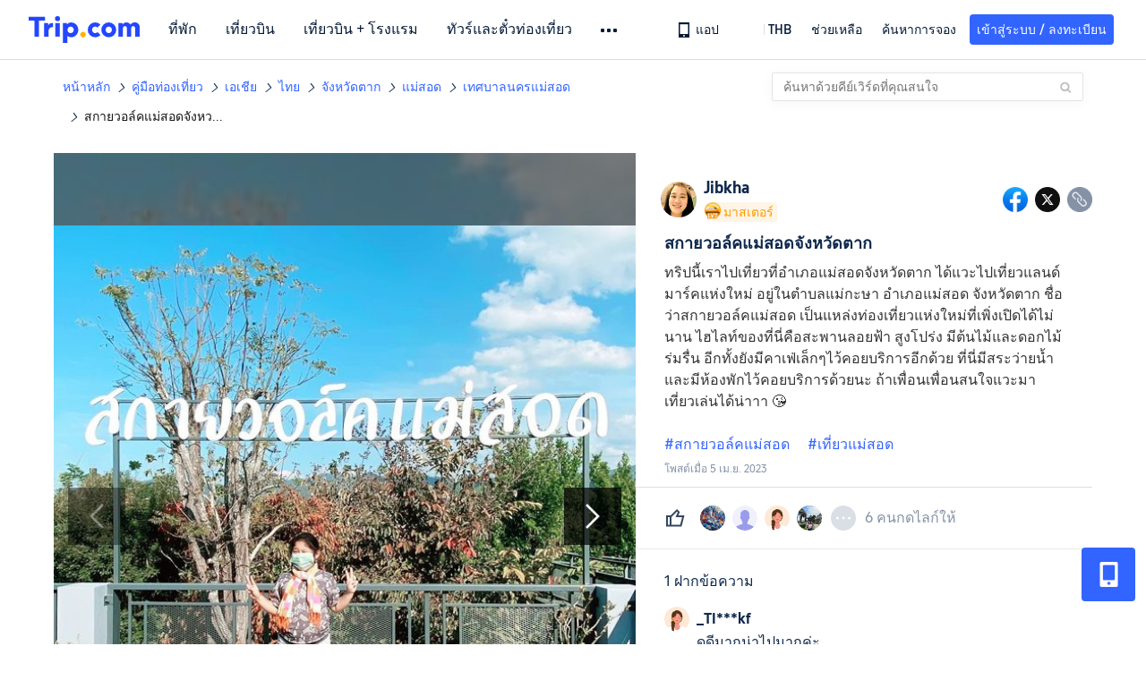

--- FILE ---
content_type: text/html; charset=utf-8
request_url: https://th.trip.com/moments/detail/mae-sot-14946-119170439?locale=th-TH
body_size: 76315
content:
<!DOCTYPE html><html lang="th-TH" data-cargo="locale:th-TH,language:th,currency:THB,contextType:online,site:TH,group:Trip,country:TH"><head islighthouse="false"><script id="webcore_internal" type="application/json" crossorigin="anonymous">{"rootMessageId":"100040802-0a9afb62-491379-96675","sw":"2026121","uiInspector":"T","shark":"T","sharkDefaultAppID":"100040802","fetchPerf":[{"runningType":"nfes-server","duration":13,"success":true,"url":"/restapi/soa2/37106/userRecognize","serviceCode":"37106","operation":"userRecognize","RootMessageId":"100040802-0a9afb62-491379-96675","CLOGGING_TRACE_ID":"","gatewayRegion":"","statusCode":200,"isSOA":true,"requestUrl":"/restapi/soa2/37106/userRecognize","method":"","errorReason":"","timeout":1000,"isSoaAgent":true,"buHead":""},{"runningType":"nfes-server","duration":4,"success":true,"url":"/restapi/soa2/18066/getBreadcrumb","serviceCode":"18066","operation":"getBreadcrumb","RootMessageId":"100040802-0a9afb62-491379-96675","CLOGGING_TRACE_ID":"","gatewayRegion":"","statusCode":200,"isSOA":true,"requestUrl":"/restapi/soa2/18066/getBreadcrumb","method":"","errorReason":"","timeout":1500,"isSoaAgent":true,"buHead":""},{"runningType":"nfes-server","duration":8,"success":true,"url":"/restapi/soa2/18066/getTripBanner","serviceCode":"18066","operation":"getTripBanner","RootMessageId":"100040802-0a9afb62-491379-96675","CLOGGING_TRACE_ID":"","gatewayRegion":"","statusCode":200,"isSOA":true,"requestUrl":"/restapi/soa2/18066/getTripBanner","method":"","errorReason":"","timeout":1500,"isSoaAgent":true,"buHead":""},{"runningType":"nfes-server","duration":19,"success":true,"url":"/restapi/soa2/18762/getInternalLinkModuleList","serviceCode":"18762","operation":"getInternalLinkModuleList","RootMessageId":"100040802-0a9afb62-491379-96675","CLOGGING_TRACE_ID":"","gatewayRegion":"","statusCode":200,"isSOA":true,"requestUrl":"/restapi/soa2/18762/getInternalLinkModuleList","method":"","errorReason":"","timeout":1500,"isSoaAgent":true,"buHead":""},{"runningType":"nfes-server","duration":19,"success":true,"url":"/restapi/soa2/18066/getTripMomentVoteList","serviceCode":"18066","operation":"getTripMomentVoteList","RootMessageId":"100040802-0a9afb62-491379-96675","CLOGGING_TRACE_ID":"","gatewayRegion":"","statusCode":200,"isSOA":true,"requestUrl":"/restapi/soa2/18066/getTripMomentVoteList","method":"","errorReason":"","timeout":1500,"isSoaAgent":true,"buHead":""},{"runningType":"nfes-server","duration":90,"success":true,"url":"/restapi/soa2/19707/getReviewSearch","serviceCode":"19707","operation":"getReviewSearch","RootMessageId":"100040802-0a9afb62-491379-96675","CLOGGING_TRACE_ID":"","gatewayRegion":"","statusCode":200,"isSOA":true,"requestUrl":"/restapi/soa2/19707/getReviewSearch","method":"","errorReason":"","timeout":1500,"isSoaAgent":true,"buHead":""},{"runningType":"nfes-server","duration":377,"success":true,"url":"/restapi/soa2/18066/getMomentListAggInfo","serviceCode":"18066","operation":"getMomentListAggInfo","RootMessageId":"100040802-0a9afb62-491379-96675","CLOGGING_TRACE_ID":"","gatewayRegion":"","statusCode":200,"isSOA":true,"requestUrl":"/restapi/soa2/18066/getMomentListAggInfo","method":"","errorReason":"","timeout":1500,"isSoaAgent":true,"buHead":""},{"runningType":"nfes-server","duration":377,"success":true,"url":"/restapi/soa2/18066/getMomentForClient","serviceCode":"18066","operation":"getMomentForClient","RootMessageId":"100040802-0a9afb62-491379-96675","CLOGGING_TRACE_ID":"","gatewayRegion":"","statusCode":200,"isSOA":true,"requestUrl":"/restapi/soa2/18066/getMomentForClient","method":"","errorReason":"","timeout":10000,"isSoaAgent":true,"buHead":""}]}</script><script src="https://ak-s-cw.tripcdn.com/ares/api/cc?f=locale%2Fv3%2F33000010%2Fth-TH.js%2C%2Flocale%2Fv3%2F100025440%2Fth-TH.js&amp;etagc=5e675d366360cc245f5e84b99245ecda" type="application/javascript" crossorigin="anonymous"></script><meta http-equiv="Content-Type" content="text/html; charset=utf-8"/><meta name="applicable-device" content="pc,mobile"/><meta http-equiv="x-ua-compatible" content="IE=edge,chrome=1"/><meta http-equiv="x-dns-prefetch-control" content="on"/><link rel="dns-prefetch" href="//webresource.tripcdn.com"/><link rel="dns-prefetch" href="//pages.trip.com"/><link rel="dns-prefetch" href="//restapi.amap.com"/><link rel="SHORTCUT ICON" href="/trip.ico" type="image/x-icon"/><link rel="ICON" href="/trip.ico"/><script type="text/javascript">window["$_bf"] = { loaded: true };
                            </script><meta property="og:url" content="https://th.trip.com/moments/detail/mae-sot-14946-119170439?locale=th-TH"/><meta name="twitter:url" content="https://th.trip.com/moments/detail/mae-sot-14946-119170439?locale=th-TH"/><meta charSet="utf-8"/><meta content="width=device-width, initial-scale=1.0, maximum-scale=1.0, user-scalable=0, viewport-fit=cover" name="viewport"/><link rel="manifest" href="/m/manifest.json?sceneId=fixed_moments_detailpage&amp;locale=th-TH"/><meta property="fb:app_id" content="891889767495675"/><meta http-equiv="Content-Type" content="text/html; charset=utf-8"/><meta http-equiv="pragma" content="no-cache"/><meta http-equiv="x-ua-compatible" content="IE=edge,chrome=1"/><meta property="og:image" content="https://ak-d.tripcdn.com/images/1mi4e2234ar3u2fvkFA29_R_600_400_R5_Q90.jpg?proc=source/trip"/><meta name="twitter:card" content="summary_large_image"/><meta name="twitter:image" content="https://ak-d.tripcdn.com/images/1mi4e2234ar3u2fvkFA29_R_600_400_R5_Q90.jpg?proc=source/trip"/><meta property="og:image:height" content="400"/><meta property="og:image:width" content="600"/><meta property="og:image:type" content="image/png"/><meta property="og:title" content="สกายวอล์คแม่สอดจังหวัดตาก | Trip.com แม่สอด "/><meta name="twitter:title" content="สกายวอล์คแม่สอดจังหวัดตาก | Trip.com แม่สอด "/><meta property="og:site_name" content="TRIP.COM"/><meta property="og:type" content="website"/><meta name="description" content="ทริปนี้เราไปเที่ยวที่อำเภอแม่สอดจังหวัดตาก ได้แวะไปเที่ยวแลนด์มาร์คแห่งใหม่ อยู่ในตำบลแม่กะษา อำเภอแม่สอด จังหวัดตาก ชื่อว่าสกายวอล์คแม่สอด เป็นแหล่งท่องเที่ยวแห่งใหม่ที่เพิ่งเปิดได้ไม่นาน ไฮไลท์ของที่นี่คือสะพานลอยฟ้า สูงโปร่ง มีต้นไม้และด"/><meta property="og:description" content="ทริปนี้เราไปเที่ยวที่อำเภอแม่สอดจังหวัดตาก ได้แวะไปเที่ยวแลนด์มาร์คแห่งใหม่ อยู่ในตำบลแม่กะษา อำเภอแม่สอด จังหวัดตาก ชื่อว่าสกายวอล์คแม่สอด เป็นแหล่งท่องเที่ยวแห่งใหม่ที่เพิ่งเปิดได้ไม่นาน ไฮไลท์ของที่นี่คือสะพานลอยฟ้า สูงโปร่ง มีต้นไม้และด"/><meta name="twitter:description" content="ทริปนี้เราไปเที่ยวที่อำเภอแม่สอดจังหวัดตาก ได้แวะไปเที่ยวแลนด์มาร์คแห่งใหม่ อยู่ในตำบลแม่กะษา อำเภอแม่สอด จังหวัดตาก ชื่อว่าสกายวอล์คแม่สอด เป็นแหล่งท่องเที่ยวแห่งใหม่ที่เพิ่งเปิดได้ไม่นาน ไฮไลท์ของที่นี่คือสะพานลอยฟ้า สูงโปร่ง มีต้นไม้และด"/><meta name="keywords" content="สถานที่น่าไปในแม่สอด, เทศบาลนครแม่สอด รูปภาพท่องเที่ยว, สกายวอล์คแม่สอดเที่ยวแม่สอด"/><title>สกายวอล์คแม่สอดจังหวัดตาก | Trip.com แม่สอด </title><link rel="alternate" href="https://th.trip.com/moments/detail/mae-sot-14946-119170439/" hrefLang="th"/><meta name="next-head-count" content="23"/><link rel="preload" href="https://ak-s.tripcdn.com/modules/gcc/moments/_next/static/css/styles~fe5de609.f133fd90.chunk.css" as="style"/><link rel="stylesheet" href="https://ak-s.tripcdn.com/modules/gcc/moments/_next/static/css/styles~fe5de609.f133fd90.chunk.css" data-n-g=""/><link rel="preload" href="https://ak-s.tripcdn.com/modules/gcc/moments/_next/static/css/styles~f3dba0c7.2b77065c.chunk.css" as="style"/><link rel="stylesheet" href="https://ak-s.tripcdn.com/modules/gcc/moments/_next/static/css/styles~f3dba0c7.2b77065c.chunk.css" data-n-g=""/><link rel="preload" href="https://ak-s.tripcdn.com/modules/gcc/moments/_next/static/css/styles~1dc97a1d.ab203f58.chunk.css" as="style"/><link rel="stylesheet" href="https://ak-s.tripcdn.com/modules/gcc/moments/_next/static/css/styles~1dc97a1d.ab203f58.chunk.css" data-n-g=""/><link rel="preload" href="https://ak-s.tripcdn.com/modules/gcc/moments/_next/static/css/styles~5f2467a3.b3f2619c.chunk.css" as="style"/><link rel="stylesheet" href="https://ak-s.tripcdn.com/modules/gcc/moments/_next/static/css/styles~5f2467a3.b3f2619c.chunk.css" data-n-g=""/><link rel="preload" href="https://ak-s.tripcdn.com/modules/gcc/moments/_next/static/css/styles~e98c7672.1c676490.chunk.css" as="style"/><link rel="stylesheet" href="https://ak-s.tripcdn.com/modules/gcc/moments/_next/static/css/styles~e98c7672.1c676490.chunk.css" data-n-g=""/><link rel="preload" href="https://ak-s.tripcdn.com/modules/gcc/moments/_next/static/css/styles~ec8c427e.f6157e61.chunk.css" as="style"/><link rel="stylesheet" href="https://ak-s.tripcdn.com/modules/gcc/moments/_next/static/css/styles~ec8c427e.f6157e61.chunk.css" data-n-g=""/><link rel="preload" href="https://ak-s.tripcdn.com/modules/gcc/moments/_next/static/css/styles~6f6f5bd0.b4bcef7b.chunk.css" as="style"/><link rel="stylesheet" href="https://ak-s.tripcdn.com/modules/gcc/moments/_next/static/css/styles~6f6f5bd0.b4bcef7b.chunk.css" data-n-g=""/><link rel="preload" href="https://ak-s.tripcdn.com/modules/gcc/moments/_next/static/css/less~31ecd969.43add12e.chunk.css" as="style"/><link rel="stylesheet" href="https://ak-s.tripcdn.com/modules/gcc/moments/_next/static/css/less~31ecd969.43add12e.chunk.css" data-n-g=""/><link rel="preload" href="https://ak-s.tripcdn.com/modules/gcc/moments/_next/static/css/less~33070cd5.d7a10df7.chunk.css" as="style"/><link rel="stylesheet" href="https://ak-s.tripcdn.com/modules/gcc/moments/_next/static/css/less~33070cd5.d7a10df7.chunk.css" data-n-g=""/><link rel="preload" href="https://ak-s.tripcdn.com/modules/gcc/moments/_next/static/css/less~b3f74360.c01b8f93.chunk.css" as="style"/><link rel="stylesheet" href="https://ak-s.tripcdn.com/modules/gcc/moments/_next/static/css/less~b3f74360.c01b8f93.chunk.css" data-n-g=""/><link rel="preload" href="https://ak-s.tripcdn.com/modules/gcc/moments/_next/static/css/pages/momentsDetailOnline.b2d96fa2.chunk.css" as="style"/><link rel="stylesheet" href="https://ak-s.tripcdn.com/modules/gcc/moments/_next/static/css/pages/momentsDetailOnline.b2d96fa2.chunk.css" data-n-p=""/><noscript data-n-css=""></noscript><link rel="preload" href="https://ak-s.tripcdn.com/modules/gcc/moments/_next/static/main-202601062115.js" as="script"/><link rel="preload" href="https://ak-s.tripcdn.com/modules/gcc/moments/_next/static/static/runtime/webpack-202601062115.js-202601062115.js" as="script"/><link rel="preload" href="https://ak-s.tripcdn.com/modules/gcc/moments/_next/static/chunks/framework.202601062115.js" as="script"/><link rel="preload" href="https://ak-s.tripcdn.com/modules/gcc/moments/_next/static/chunks/commons~f3b9e402.202601062115.js" as="script"/><link rel="preload" href="https://ak-s.tripcdn.com/modules/gcc/moments/_next/static/chunks/commons~28d4d87c.202601062115.js" as="script"/><link rel="preload" href="https://ak-s.tripcdn.com/modules/gcc/moments/_next/static/chunks/commons~2e0d5321.202601062115.js" as="script"/><link rel="preload" href="https://ak-s.tripcdn.com/modules/gcc/moments/_next/static/chunks/commons~bceb0da7.202601062115.js" as="script"/><link rel="preload" href="https://ak-s.tripcdn.com/modules/gcc/moments/_next/static/chunks/commons~839ebebf.202601062115.js" as="script"/><link rel="preload" href="https://ak-s.tripcdn.com/modules/gcc/moments/_next/static/chunks/commons~ff1979e7.202601062115.js" as="script"/><link rel="preload" href="https://ak-s.tripcdn.com/modules/gcc/moments/_next/static/chunks/commons~14716e65.202601062115.js" as="script"/><link rel="preload" href="https://ak-s.tripcdn.com/modules/gcc/moments/_next/static/chunks/commons~c16bfae4.202601062115.js" as="script"/><link rel="preload" href="https://ak-s.tripcdn.com/modules/gcc/moments/_next/static/chunks/commons~98e34727.202601062115.js" as="script"/><link rel="preload" href="https://ak-s.tripcdn.com/modules/gcc/moments/_next/static/chunks/commons~c44b68d3.202601062115.js" as="script"/><link rel="preload" href="https://ak-s.tripcdn.com/modules/gcc/moments/_next/static/chunks/commons~2197c06d.202601062115.js" as="script"/><link rel="preload" href="https://ak-s.tripcdn.com/modules/gcc/moments/_next/static/chunks/commons~328980b5.202601062115.js" as="script"/><link rel="preload" href="https://ak-s.tripcdn.com/modules/gcc/moments/_next/static/chunks/commons~3491d51a.202601062115.js" as="script"/><link rel="preload" href="https://ak-s.tripcdn.com/modules/gcc/moments/_next/static/chunks/commons~7274e1de.202601062115.js" as="script"/><link rel="preload" href="https://ak-s.tripcdn.com/modules/gcc/moments/_next/static/chunks/styles~fe5de609.202601062115.js" as="script"/><link rel="preload" href="https://ak-s.tripcdn.com/modules/gcc/moments/_next/static/chunks/styles~f3dba0c7.202601062115.js" as="script"/><link rel="preload" href="https://ak-s.tripcdn.com/modules/gcc/moments/_next/static/chunks/styles~1dc97a1d.202601062115.js" as="script"/><link rel="preload" href="https://ak-s.tripcdn.com/modules/gcc/moments/_next/static/chunks/styles~5f2467a3.202601062115.js" as="script"/><link rel="preload" href="https://ak-s.tripcdn.com/modules/gcc/moments/_next/static/chunks/styles~e98c7672.202601062115.js" as="script"/><link rel="preload" href="https://ak-s.tripcdn.com/modules/gcc/moments/_next/static/chunks/styles~ec8c427e.202601062115.js" as="script"/><link rel="preload" href="https://ak-s.tripcdn.com/modules/gcc/moments/_next/static/chunks/styles~6f6f5bd0.202601062115.js" as="script"/><link rel="preload" href="https://ak-s.tripcdn.com/modules/gcc/moments/_next/static/chunks/less~31ecd969.202601062115.js" as="script"/><link rel="preload" href="https://ak-s.tripcdn.com/modules/gcc/moments/_next/static/chunks/less~33070cd5.202601062115.js" as="script"/><link rel="preload" href="https://ak-s.tripcdn.com/modules/gcc/moments/_next/static/chunks/less~b3f74360.202601062115.js" as="script"/><link rel="preload" href="https://ak-s.tripcdn.com/modules/gcc/moments/_next/static/pages/_app-202601062115.js" as="script"/><link rel="preload" href="https://ak-s.tripcdn.com/modules/gcc/moments/_next/static/pages/momentsDetailOnline-202601062115.js" as="script"/><style data-styled="" data-styled-version="5.3.5">.kZKEBB{margin-top:1rem;margin-bottom:16px;line-height:32px;color:#3264ff;font-size:14px;}/*!sc*/
.kZKEBB .gl-component-bread-crumb_item-container{display:inline-block;}/*!sc*/
.kZKEBB .gl-component-bread-crumb_item-container .gl-component-bread-crumb_item-separator{color:#0f294d;margin:0 6px;font-size:12px;vertical-align:middle;}/*!sc*/
.kZKEBB .gl-component-bread-crumb_item-container .gl-component-bread-crumb_item-separator:before{content:'\f5bf';}/*!sc*/
.kZKEBB .gl-component-bread-crumb_item-container .gl-component-bread-crumb_item:hover{cursor:pointer;}/*!sc*/
data-styled.g1[id="ULcontainer-k92kfg-0"]{content:"kZKEBB,"}/*!sc*/
.fZpjcp{display:-webkit-box;display:-webkit-flex;display:-ms-flexbox;display:flex;}/*!sc*/
@media screen and (max-width:428px){.fZpjcp{display:none;}}/*!sc*/
data-styled.g3[id="Warp-ni6iyn-0"]{content:"fZpjcp,"}/*!sc*/
.gdCZtS{max-width:1160px;margin:0 auto;padding:0;}/*!sc*/
.gdCZtS .related_moments_title{font-size:20px;line-height:24px;font-weight:700;}/*!sc*/
data-styled.g4[id="TravelDetailContainer-sc-1m8dzya-0"]{content:"gdCZtS,"}/*!sc*/
.kCwcnl{width:100%;position:relative;margin-top:8px;display:-webkit-box;display:-webkit-flex;display:-ms-flexbox;display:flex;-webkit-flex-direction:row;-ms-flex-direction:row;flex-direction:row;margin-bottom:64px;}/*!sc*/
.kCwcnl .videoContainer{position:relative;display:-webkit-box;display:-webkit-flex;display:-ms-flexbox;display:flex;width:650px;height:810px;background:#000000;}/*!sc*/
.kCwcnl .gl-cpt_imagallery{position:relative;top:0;left:0px;margin-left:0;margin-top:0;width:auto;height:auto;margin-bottom:0px;padding-bottom:0;width:650px;}/*!sc*/
.kCwcnl .gl-cpt_imagallery .image-gallery-content{padding:0px;}/*!sc*/
.kCwcnl .gl-cpt_imagallery .photo-list-warp .photo-list-imgs-list{-webkit-transform:scale(1,1) translateX(0);-ms-transform:scale(1,1) translateX(0);transform:scale(1,1) translateX(0);}/*!sc*/
.kCwcnl .gl-cpt_imagallery .photo-list-warp .photo-list-imgs-list .image-gallery-slides{padding-bottom:812px;width:100%;}/*!sc*/
.kCwcnl .gl-cpt_imagallery .photo-list-warp .photo-list-imgs-list .image-gallery-slides .image-gallery-slide{width:100%;bottom:0;}/*!sc*/
.kCwcnl .gl-cpt_imagallery .photo-list-warp .photo-list-imgs-list .image-gallery-image{width:100% !important;height:100% !important;-webkit-transform:scaleX(1) !important;-ms-transform:scaleX(1) !important;transform:scaleX(1) !important;overflow:hidden;position:relative;margin-left:0px;}/*!sc*/
.kCwcnl .gl-cpt_imagallery .photo-list-warp .photo-list-imgs-list .image-gallery-image img{width:650px !important;position:absolute;top:0;left:0;}/*!sc*/
.kCwcnl .gl-cpt_imagallery .photo-list-warp .photo-list-imgs-list .image-gallery .left-nav-big{left:50px !important;}/*!sc*/
.kCwcnl .gl-cpt_imagallery .photo-list-warp .photo-list-imgs-list .image-gallery .image-gallery-left-nav{height:64px;width:64px;background:url(https://ak-d.tripcdn.com/images/0AS4s120008am3vd9B541.png) no-repeat;background-size:100% 100%;padding:0;box-shadow:none;background-color:transparent;border:none;border-radius:0;left:16px !important;-webkit-transform:translateY(-50%) scale(1);-ms-transform:translateY(-50%) scale(1);transform:translateY(-50%) scale(1);}/*!sc*/
.kCwcnl .gl-cpt_imagallery .photo-list-warp .photo-list-imgs-list .image-gallery .image-gallery-left-nav.image-gallery-overview-left-nav{width:48px;height:136px;left:0 !important;background-image:none !important;background-color:rgba(0,0,0,0.7) !important;display:-webkit-box;display:-webkit-flex;display:-ms-flexbox;display:flex;-webkit-box-pack:center;-webkit-justify-content:center;-ms-flex-pack:center;justify-content:center;-webkit-align-items:center;-webkit-box-align:center;-ms-flex-align:center;align-items:center;}/*!sc*/
.kCwcnl .gl-cpt_imagallery .photo-list-warp .photo-list-imgs-list .image-gallery .image-gallery-left-nav.image-gallery-overview-left-nav .arrow-left{color:#fff;-webkit-transform:rotateZ(270deg);-ms-transform:rotateZ(270deg);transform:rotateZ(270deg);}/*!sc*/
.kCwcnl .gl-cpt_imagallery .photo-list-warp .photo-list-imgs-list .image-gallery-left-nav[disabled]{background:url(https://ak-d.tripcdn.com/images/0AS29120008am3x2cC200.png) no-repeat;background-size:100% 100%;}/*!sc*/
.kCwcnl .gl-cpt_imagallery .photo-list-warp .photo-list-imgs-list .image-gallery-left-nav[disabled].image-gallery-overview-left-nav{background-color:rgba(0,0,0,0) !important;}/*!sc*/
.kCwcnl .gl-cpt_imagallery .photo-list-warp .photo-list-imgs-list .image-gallery-left-nav[disabled].image-gallery-overview-left-nav .arrow-left{color:#fff;opacity:0.2;}/*!sc*/
.kCwcnl .gl-cpt_imagallery .photo-list-warp .photo-list-imgs-list .image-gallery-left-nav:hover{background:url(https://ak-d.tripcdn.com/images/0AS3h120008am3utz541C.png) no-repeat;background-size:100% 100%;}/*!sc*/
.kCwcnl .gl-cpt_imagallery .photo-list-warp .photo-list-imgs-list .image-gallery-left-nav:hover.image-gallery-overview-left-nav .arrow-left{color:#2a7dfa;}/*!sc*/
.kCwcnl .gl-cpt_imagallery .photo-list-warp .photo-list-imgs-list .image-gallery .right-nav-big{right:50px !important;}/*!sc*/
.kCwcnl .gl-cpt_imagallery .photo-list-warp .photo-list-imgs-list .image-gallery .image-gallery-right-nav{height:64px;width:64px;background:url(https://ak-d.tripcdn.com/images/0AS6t120008am43i619BF.png) no-repeat;background-size:100% 100%;padding:0;box-shadow:none;background-color:transparent;border:none;border-radius:0;right:16px !important;-webkit-transform:translateY(-50%) scale(1);-ms-transform:translateY(-50%) scale(1);transform:translateY(-50%) scale(1);}/*!sc*/
.kCwcnl .gl-cpt_imagallery .photo-list-warp .photo-list-imgs-list .image-gallery .image-gallery-right-nav.image-gallery-overview-right-nav{width:48px;height:136px;left:602px !important;right:0 !important;background-image:none !important;background-color:rgba(0,0,0,0.7) !important;display:-webkit-box;display:-webkit-flex;display:-ms-flexbox;display:flex;-webkit-box-pack:center;-webkit-justify-content:center;-ms-flex-pack:center;justify-content:center;-webkit-align-items:center;-webkit-box-align:center;-ms-flex-align:center;align-items:center;}/*!sc*/
.kCwcnl .gl-cpt_imagallery .photo-list-warp .photo-list-imgs-list .image-gallery .image-gallery-right-nav.image-gallery-overview-right-nav .arrow-right{color:#fff;-webkit-transform:rotateZ(90deg);-ms-transform:rotateZ(90deg);transform:rotateZ(90deg);}/*!sc*/
.kCwcnl .gl-cpt_imagallery .photo-list-warp .photo-list-imgs-list .image-gallery .image-gallery-right-nav[disabled]{background:url(https://ak-d.tripcdn.com/images/0AS0o120008am40it2F40.png) no-repeat;background-size:100% 100%;}/*!sc*/
.kCwcnl .gl-cpt_imagallery .photo-list-warp .photo-list-imgs-list .image-gallery .image-gallery-right-nav[disabled].image-gallery-overview-right-nav{background-color:rgba(0,0,0,0) !important;}/*!sc*/
.kCwcnl .gl-cpt_imagallery .photo-list-warp .photo-list-imgs-list .image-gallery .image-gallery-right-nav[disabled].image-gallery-overview-right-nav .arrow-right{color:#fff;opacity:0.2;}/*!sc*/
.kCwcnl .gl-cpt_imagallery .photo-list-warp .photo-list-imgs-list .image-gallery .image-gallery-right-nav:hover{background:url(https://ak-d.tripcdn.com/images/0AS3z120008am3wr09E15.png) no-repeat;background-size:100% 100%;}/*!sc*/
.kCwcnl .gl-cpt_imagallery .photo-list-warp .photo-list-imgs-list .image-gallery .image-gallery-right-nav:hover.image-gallery-overview-right-nav .arrow-right{color:#2a7dfa;}/*!sc*/
.kCwcnl .bg-grey,.kCwcnl .gl-cpt_imagallery .photo-list-warp .photo-list-imgs-list .image-gallery-image .bg-img{width:100% !important;height:100% !important;object-fit:fill !important;z-index:-1;margin-left:0;}/*!sc*/
.kCwcnl .bg-grey{background:rgba(78,78,78,0.75);}/*!sc*/
.kCwcnl .gl-cpt_imagallery .photo-list-warp .photo-list-imgs-list .image-gallery-index{text-align:center;position:absolute;bottom:20px;width:100%;-webkit-transform:scale(1);-ms-transform:scale(1);transform:scale(1);}/*!sc*/
.kCwcnl .gl-cpt_imagallery .photo-list-warp .photo-list-imgs-list .image-gallery-index span{color:#ffffff;}/*!sc*/
.kCwcnl .level-view{position:absolute;-webkit-align-items:center;-webkit-box-align:center;-ms-flex-align:center;align-items:center;-webkit-box-pack:center;-webkit-justify-content:center;-ms-flex-pack:center;justify-content:center;display:-webkit-box;display:-webkit-flex;display:-ms-flexbox;display:flex;-webkit-flex-direction:row;-ms-flex-direction:row;flex-direction:row;background-image:linear-gradient(135deg,#f6cf99 0%,#e6b26d 100%);border-radius:2px;padding:2px 6px 2px 7px;left:16px;bottom:13px;z-index:100;height:22px;}/*!sc*/
.kCwcnl .level-view .level-icon{width:16px;height:16px;}/*!sc*/
.kCwcnl .level-view .level-text{font-size:13px;margin-left:4px;color:#ffffff;font-weight:bold;}/*!sc*/
.kCwcnl .level-content{position:relative;}/*!sc*/
.kCwcnl .tag-view{margin-left:32px;}/*!sc*/
.kCwcnl .tag-view a{color:#3264ff;}/*!sc*/
.kCwcnl .video-cover-image .video_player_icon{cursor:pointer;position:absolute;left:50%;top:50%;width:56px;height:56px;margin-left:-28px;margin-top:-28px;}/*!sc*/
data-styled.g5[id="PhotoDetailStyle-sc-1m8dzya-1"]{content:"kCwcnl,"}/*!sc*/
.kTFYkF{position:relative;height:812px;-webkit-flex:1;-ms-flex:1;flex:1;display:-webkit-box;display:-webkit-flex;display:-ms-flexbox;display:flex;-webkit-flex-direction:column;-ms-flex-direction:column;flex-direction:column;left:0px;}/*!sc*/
.kTFYkF .close{background-image:url([data-uri]);background-repeat:no-repeat;background-size:cover;width:20px;height:20px;position:absolute;right:10px;top:10px;cursor:pointer;}/*!sc*/
.kTFYkF .keyword_link{-webkit-text-decoration:none;text-decoration:none;border-bottom:1px solid #dadfe6;cursor:pointer;margin:auto 5px;}/*!sc*/
.kTFYkF .scroll_content{max-width:510px;overflow:scroll;height:auto;position:relative;}/*!sc*/
.kTFYkF .scroll_content::-webkit-scrollbar{display:none;}/*!sc*/
.kTFYkF .cardContainer{border-top:13px solid #f0f2f5;width:100%;}/*!sc*/
.kTFYkF .cardContainer .cardTitle{padding-top:20px;padding-left:32px;padding-bottom:16px;color:#0f294d;font-size:20px;font-weight:500;}/*!sc*/
.kTFYkF .cardContainer .moreCard{padding-top:5px;padding-bottom:11px;color:#3264ff;font-size:14px;font-weight:500;display:-webkit-box;display:-webkit-flex;display:-ms-flexbox;display:flex;-webkit-box-pack:center;-webkit-justify-content:center;-ms-flex-pack:center;justify-content:center;-webkit-align-items:center;-webkit-box-align:center;-ms-flex-align:center;align-items:center;}/*!sc*/
.kTFYkF .cardContainer .moreCard span{cursor:pointer;display:-webkit-box;display:-webkit-flex;display:-ms-flexbox;display:flex;}/*!sc*/
.kTFYkF .cardContainer .scrollCardContent{height:auto;max-height:365px;overflow:visible;}/*!sc*/
.kTFYkF .cardContainer .scrollCardContent::-webkit-scrollbar{display:none;}/*!sc*/
.kTFYkF .content{margin:10px 32px 8px 0;}/*!sc*/
.kTFYkF .content_expand{font-size:16px;line-height:24px;}/*!sc*/
.kTFYkF .topicItem{color:#3264ff;font-size:16px;font-weight:normal;height:16px;-webkit-letter-spacing:0px;-moz-letter-spacing:0px;-ms-letter-spacing:0px;letter-spacing:0px;line-height:16px;margin-right:8px;margin-bottom:12px;margin-right:16px;word-break:break-word;}/*!sc*/
.kTFYkF .topicItem:hover{cursor:pointer;-webkit-text-decoration:underline;text-decoration:underline;}/*!sc*/
.kTFYkF .ai{margin:0px 0 0 32px;color:#8592a6;font-size:12px;line-height:16px;}/*!sc*/
.kTFYkF .time{font-size:12px;color:#8592a6;margin-top:4px;margin-bottom:12px;margin-left:32px;}/*!sc*/
.kTFYkF .related-rank{display:-webkit-box;display:-webkit-flex;display:-ms-flexbox;display:flex;-webkit-align-items:center;-webkit-box-align:center;-ms-flex-align:center;align-items:center;height:22px;border-radius:2px;width:-webkit-fit-content;width:-moz-fit-content;width:fit-content;max-width:450px;margin-left:32px;margin-bottom:12px;cursor:pointer;}/*!sc*/
.kTFYkF .related-rank-icon{width:61px;height:22px;border-radius:2px;display:-webkit-box;display:-webkit-flex;display:-ms-flexbox;display:flex;-webkit-align-items:center;-webkit-box-align:center;-ms-flex-align:center;align-items:center;-webkit-box-pack:center;-webkit-justify-content:center;-ms-flex-pack:center;justify-content:center;}/*!sc*/
.kTFYkF .related-rank-icon-best{height:15px;width:auto;}/*!sc*/
.kTFYkF .related-rank-icon-trends{width:62px;height:22px;}/*!sc*/
.kTFYkF .related-rank-text{-webkit-flex:1;-ms-flex:1;flex:1;margin-left:4px;font-size:14px;line-height:22px;overflow:hidden;white-space:nowrap;text-overflow:ellipsis;}/*!sc*/
.kTFYkF .related-rank-arrow{margin-left:4px;margin-right:4px;font-size:10px;}/*!sc*/
.kTFYkF .entry-guide-title{height:22px;line-height:22px;color:#ffffff;padding:4px;font-size:12px;}/*!sc*/
.kTFYkF .vote_list{margin-left:32px;display:-webkit-box;display:-webkit-flex;display:-ms-flexbox;display:flex;-webkit-flex-direction:row;-ms-flex-direction:row;flex-direction:row;-webkit-align-items:center;-webkit-box-align:center;-ms-flex-align:center;align-items:center;-webkit-box-pack:start;-webkit-justify-content:flex-start;-ms-flex-pack:start;justify-content:flex-start;height:68px;overflow:hidden;}/*!sc*/
.kTFYkF .vote_head_image{width:100%;height:100%;}/*!sc*/
.kTFYkF .vote_head_container{width:28px;height:28px;border-radius:50%;margin:0px 8px 0px 0px;overflow:hidden;background:#dadfe6;cursor:pointer;}/*!sc*/
.kTFYkF .vote_text{margin-left:8px;font-size:16px;color:#8592a6;line-height:22px;cursor:pointer;-webkit-flex:1;-ms-flex:1;flex:1;}/*!sc*/
.kTFYkF .info-wrapper{margin-left:32px;}/*!sc*/
.kTFYkF .trends-logo{width:98px;height:20px;float:left;margin:1px 5px 0 0;cursor:pointer;}/*!sc*/
.kTFYkF .article-title{font-size:18px;color:#0f294d;font-weight:bold;margin-right:32px;margin-top:12px;}/*!sc*/
.kTFYkF .textarea2{margin:16px 0px;-webkit-flex:1;-ms-flex:1;flex:1;max-width:305px;min-height:22px;max-height:92px;line-height:22px;overflow:scroll;}/*!sc*/
.kTFYkF .textarea2::-webkit-scrollbar{display:none;}/*!sc*/
.kTFYkF .textarea2[placeholder]:empty::before{content:attr(placeholder);color:#8592a6;}/*!sc*/
.kTFYkF .textarea2[placeholder]:empty:focus::before{content:'';}/*!sc*/
.kTFYkF .textarea2:focus{outline:none;}/*!sc*/
.kTFYkF .input_view{position:absolute;bottom:0;left:0;width:100%;box-sizing:border-box;display:-webkit-box;display:-webkit-flex;display:-ms-flexbox;display:flex;-webkit-flex-direction:row;-ms-flex-direction:row;flex-direction:row;-webkit-box-pack:center;-webkit-justify-content:center;-ms-flex-pack:center;justify-content:center;-webkit-align-items:center;-webkit-box-align:center;-ms-flex-align:center;align-items:center;background-color:white;padding:12px 16px 12px 16px;box-shadow:0 0 8px 0 rgba(53,58,64,0.19);}/*!sc*/
.kTFYkF .input_phaise_container{-webkit-flex:0;-ms-flex:0;flex:0;display:-webkit-box;display:-webkit-flex;display:-ms-flexbox;display:flex;-webkit-flex-direction:row;-ms-flex-direction:row;flex-direction:row;-webkit-box-pack:center;-webkit-justify-content:center;-ms-flex-pack:center;justify-content:center;-webkit-align-items:center;-webkit-box-align:center;-ms-flex-align:center;align-items:center;margin-left:26px;cursor:pointer;}/*!sc*/
.kTFYkF .input_number{color:#455873;font-size:14px;margin-top:-25px;}/*!sc*/
.kTFYkF .textarea_container{-webkit-flex:1;-ms-flex:1;flex:1;color:#0f294d;padding:0px 16px;border:1px solid #dadfe6;border-radius:4px;display:-webkit-box;display:-webkit-flex;display:-ms-flexbox;display:flex;-webkit-flex-direction:row;-ms-flex-direction:row;flex-direction:row;-webkit-box-pack:justify;-webkit-justify-content:space-between;-ms-flex-pack:justify;justify-content:space-between;-webkit-align-items:center;-webkit-box-align:center;-ms-flex-align:center;align-items:center;}/*!sc*/
.kTFYkF .textarea_container::-webkit-scrollbar{display:none;}/*!sc*/
.kTFYkF .submit{cursor:pointer;margin-left:16px;font-weight:bold;font-size:16px;}/*!sc*/
.kTFYkF .coupon-box{margin-left:28px;margin-top:16px;display:-webkit-box;display:-webkit-flex;display:-ms-flexbox;display:flex;-webkit-align-items:center;-webkit-box-align:center;-ms-flex-align:center;align-items:center;}/*!sc*/
.kTFYkF .coupon-box .coupon-reward-bg{height:30px;background:rgba(249,76,134,0.1);border:1px solid #f94c86;border-radius:2px;display:-webkit-box;display:-webkit-flex;display:-ms-flexbox;display:flex;-webkit-flex-direction:row;-ms-flex-direction:row;flex-direction:row;-webkit-align-items:center;-webkit-box-align:center;-ms-flex-align:center;align-items:center;color:rgb(249,76,134);font-size:14px;font-weight:500;line-height:30px;-webkit-box-pack:start;-webkit-justify-content:flex-start;-ms-flex-pack:start;justify-content:flex-start;cursor:pointer;}/*!sc*/
.kTFYkF .coupon-box .coupon-reward-bg .coupon-text{margin-left:8px;margin-right:8px;overflow:hidden;white-space:nowrap;}/*!sc*/
.kTFYkF .coupon-box .coupon-reward-bg .dash{height:32px;background:#fff;}/*!sc*/
.kTFYkF .coupon-box .coupon-reward-bg .coupon-content{margin-left:8px;margin-right:8px;display:-webkit-box;display:-webkit-flex;display:-ms-flexbox;display:flex;-webkit-flex-direction:row;-ms-flex-direction:row;flex-direction:row;-webkit-box-pack:center;-webkit-justify-content:center;-ms-flex-pack:center;justify-content:center;-webkit-align-items:center;-webkit-box-align:center;-ms-flex-align:center;align-items:center;}/*!sc*/
.kTFYkF .coupon-box .coupon-reward-bg .coupon-content .coupon-text{color:#455873;font-size:14px;margin-top:4px;}/*!sc*/
.kTFYkF .coupon-box .coupon-reward-bg .coupon-content .coupon-title{overflow:hidden;white-space:nowrap;text-overflow:ellipsis;}/*!sc*/
data-styled.g6[id="BoxRight-sc-1m8dzya-2"]{content:"kTFYkF,"}/*!sc*/
.hVKqXg{line-height:24px;margin-left:28px;margin-top:27px;margin-bottom:10px;clear:both;overflow:hidden;-webkit-align-items:center;-webkit-box-align:center;-ms-flex-align:center;align-items:center;-webkit-box-pack:start;-webkit-justify-content:flex-start;-ms-flex-pack:start;justify-content:flex-start;display:-webkit-box;display:-webkit-flex;display:-ms-flexbox;display:flex;-webkit-flex-direction:row;-ms-flex-direction:row;flex-direction:row;}/*!sc*/
.hVKqXg .container{cursor:pointer;width:40px;height:40px;margin-right:8px;-webkit-flex-shrink:0;-ms-flex-negative:0;flex-shrink:0;}/*!sc*/
.hVKqXg .img{width:40px;height:40px;border-radius:50%;}/*!sc*/
.hVKqXg .line1{display:-webkit-box;display:-webkit-flex;display:-ms-flexbox;display:flex;overflow:hidden;width:100%;cursor:pointer;}/*!sc*/
.hVKqXg .line2{margin-top:4px;display:-webkit-box;display:-webkit-flex;display:-ms-flexbox;display:flex;cursor:pointer;width:100%;}/*!sc*/
.hVKqXg .nickname{font-size:18px;color:#0f294d;white-space:nowrap;text-overflow:ellipsis;overflow:hidden;word-break:break-word;font-weight:bold;-webkit-flex-shrink:0;-ms-flex-negative:0;flex-shrink:0;}/*!sc*/
.hVKqXg .location{margin-left:4px;padding:0 4px;height:22px;border:1px solid #dadfe6;border-radius:2px 2px 2px 2px;box-sizing:border-box;color:#8592a6;font-size:14px;line-height:22px;white-space:nowrap;text-overflow:ellipsis;overflow:hidden;word-break:break-word;}/*!sc*/
.hVKqXg .vip-icon{display:-webkit-box;display:-webkit-flex;display:-ms-flexbox;display:flex;-webkit-align-items:center;-webkit-box-align:center;-ms-flex-align:center;align-items:center;-webkit-box-pack:center;-webkit-justify-content:center;-ms-flex-pack:center;justify-content:center;width:-webkit-fit-content;width:-moz-fit-content;width:fit-content;height:22px;border-radius:12px;-webkit-flex-shrink:1;-ms-flex-negative:1;flex-shrink:1;overflow:hidden;}/*!sc*/
.hVKqXg .vip{width:18px;height:18px;margin-left:2px;-webkit-flex-shrink:0;-ms-flex-negative:0;flex-shrink:0;margin-right:2px;}/*!sc*/
.hVKqXg .vip-name{max-width:200px;margin-right:8px;font-size:14px;line-height:22px;white-space:nowrap;overflow:hidden;text-overflow:ellipsis;-webkit-flex-shrink:1;-ms-flex-negative:1;flex-shrink:1;}/*!sc*/
.hVKqXg .level{margin-left:10px;height:22px;border-radius:2px;position:relative;-webkit-flex-shrink:1;-ms-flex-negative:1;flex-shrink:1;display:-webkit-box;display:-webkit-flex;display:-ms-flexbox;display:flex;}/*!sc*/
.hVKqXg .level-pic{width:20px;height:20px;position:absolute;top:0;left:-10px;}/*!sc*/
.hVKqXg .level-name{max-width:200px;margin-left:12px;margin-right:4px;font-size:14px;line-height:22px;white-space:nowrap;overflow:hidden;text-overflow:ellipsis;-webkit-flex-shrink:1;-ms-flex-negative:1;flex-shrink:1;word-break:break-all;}/*!sc*/
.hVKqXg .avat-info{display:-webkit-box;display:-webkit-flex;display:-ms-flexbox;display:flex;-webkit-flex-direction:column;-ms-flex-direction:column;flex-direction:column;-webkit-align-items:flex-start;-webkit-box-align:flex-start;-ms-flex-align:flex-start;align-items:flex-start;width:0;-webkit-flex:1;-ms-flex:1;flex:1;margin-right:20px;overflow:hidden;cursor:pointer;text-overflow:ellipsis;word-break:break-word;}/*!sc*/
.hVKqXg .follow-tag{margin:0 4px;padding:0 8px;color:#06aebd;font-size:12px;line-height:18px;font-weight:normal;border:1px solid #06aebd;border-radius:4px;-webkit-flex:0;-ms-flex:0;flex:0;white-space:nowrap;}/*!sc*/
.hVKqXg .self-tag{margin:0 4px;padding:0 8px;color:#7378e6;font-size:12px;line-height:18px;font-weight:normal;border:1px solid #7378e6;border-radius:4px;-webkit-flex:0;-ms-flex:0;flex:0;white-space:nowrap;}/*!sc*/
data-styled.g7[id="User-sc-1m8dzya-3"]{content:"hVKqXg,"}/*!sc*/
.kXKAQx{display:block;width:28px;height:28px;}/*!sc*/
.kXKAQx.facebook{cursor:pointer;background:url(https://ak-d.tripcdn.com/images/0AS3312000am893hw1413.png) center / cover no-repeat;}/*!sc*/
.kXKAQx.twitter{margin-left:8px;cursor:pointer;background:url(https://ak-d.tripcdn.com/images/0556k12000di90shy7FF3.png) center / cover no-repeat;}/*!sc*/
.kXKAQx.copy{cursor:pointer;margin-left:8px;background:url(https://ak-d.tripcdn.com/images/0AS0312000am89o53F3AB.png) center / cover no-repeat;}/*!sc*/
data-styled.g8[id="Share-sc-1m8dzya-4"]{content:"kXKAQx,"}/*!sc*/
.gtRpAx{min-height:700px;}/*!sc*/
.gtRpAx .item{width:25%;padding:0 10px 20px;box-sizing:border-box;display:inline-block;}/*!sc*/
.gtRpAx .text{padding:12px 12px 0;}/*!sc*/
.gtRpAx .img{display:block;width:100%;}/*!sc*/
.gtRpAx .item-a{font-size:16px;display:-webkit-box;-webkit-box-orient:vertical;-webkit-line-clamp:2;overflow:hidden;color:#0f294d;font-weight:normal;}/*!sc*/
.gtRpAx a:hover{color:#333;}/*!sc*/
.gtRpAx .text a{line-height:24px;max-height:96px;overflow:hidden;}/*!sc*/
.gtRpAx .img-a{position:relative;min-height:60px;max-height:348px;overflow:hidden;}/*!sc*/
.gtRpAx .user{line-height:30px;height:30px;margin-top:3px;position:relative;}/*!sc*/
.gtRpAx .img_container{width:28px;height:30px;margin-right:6px;position:absolute;}/*!sc*/
.gtRpAx .userimg{width:24px;height:24px;border-radius:50%;position:absolute;left:2px;top:3px;background:rgb(235,235,242);overflow:hidden;}/*!sc*/
.gtRpAx .coverbg{height:80px;width:100%;position:absolute;bottom:0;background:linear-gradient(-180deg,rgba(0,0,0,0) 0%,rgba(0,0,0,0.5) 99%);display:-webkit-box;display:-webkit-flex;display:-ms-flexbox;display:flex;-webkit-align-items:flex-end;-webkit-box-align:flex-end;-ms-flex-align:flex-end;align-items:flex-end;}/*!sc*/
.gtRpAx .cover{display:-webkit-box;display:-webkit-flex;display:-ms-flexbox;display:flex;-webkit-flex-direction:row;-ms-flex-direction:row;flex-direction:row;}/*!sc*/
.gtRpAx .poiimg{width:16px;height:16px;margin:12px 0 12px 12px;}/*!sc*/
.gtRpAx .poi-tag-icon{width:16px;height:16px;}/*!sc*/
.gtRpAx .poiname{color:#fff;margin:12px;display:inline-block;font-size:16px;font-weight:normal;display:-webkit-box;-webkit-box-orient:vertical;-webkit-line-clamp:2;overflow:hidden;text-overflow:ellipsis;}/*!sc*/
.gtRpAx .content{cursor:pointer;padding:0 0 12px;border:1px solid #e4e4e4;box-shadow:0 4px 12px 0 #fff;}/*!sc*/
.gtRpAx .content:hover{box-shadow:0 4px 12px 0 rgba(38,129,255,0.2);}/*!sc*/
.gtRpAx .nick{margin-left:32px;overflow:hidden;}/*!sc*/
.gtRpAx .page-tag{background:#fafcff;font-weight:normal;}/*!sc*/
data-styled.g10[id="PhotoListStyle-mldgk7-0"]{content:"gtRpAx,"}/*!sc*/
.gsfGnA{width:100%;position:relative;}/*!sc*/
.gsfGnA .devider{height:1px;width:calc(100% - 0px);background-color:#dadfe6;position:absolute;bottom:0px;}/*!sc*/
.gsfGnA .user{margin-top:16px;display:-webkit-box;display:-webkit-flex;display:-ms-flexbox;display:flex;-webkit-flex-direction:row;-ms-flex-direction:row;flex-direction:row;-webkit-box-pack:start;-webkit-justify-content:flex-start;-ms-flex-pack:start;justify-content:flex-start;-webkit-align-items:center;-webkit-box-align:center;-ms-flex-align:center;align-items:center;}/*!sc*/
.gsfGnA .img{-webkit-flex-shrink:0;-ms-flex-negative:0;flex-shrink:0;width:28px;height:28px;border-radius:50%;overflow:hidden;margin-right:8px;background-color:#f5f7fa;}/*!sc*/
.gsfGnA .img-blur{-webkit-filter:blur(1px);filter:blur(1px);}/*!sc*/
.gsfGnA .title{line-height:24px;font-size:16px;font-weight:bold;color:#0f294d;}/*!sc*/
.gsfGnA .content{margin:0px 0px 0px 36px;line-height:24px;font-size:16px;color:#0f294d;}/*!sc*/
.gsfGnA .post_time{line-height:16px;font-size:12px;color:#8592a6;}/*!sc*/
.gsfGnA .comment-hint{margin:4px 4px 4px 36px;color:#1136a6;font-size:12px;line-height:16px;cursor:pointer;}/*!sc*/
.gsfGnA .footer{margin-left:36px;margin-top:8px;margin-right:0px;line-height:16px;font-size:12px;color:#8592a6;display:-webkit-box;display:-webkit-flex;display:-ms-flexbox;display:flex;-webkit-flex-direction:row;-ms-flex-direction:row;flex-direction:row;-webkit-box-pack:justify;-webkit-justify-content:space-between;-ms-flex-pack:justify;justify-content:space-between;}/*!sc*/
.gsfGnA .helpful_container{display:-webkit-box;display:-webkit-flex;display:-ms-flexbox;display:flex;-webkit-flex-direction:row;-ms-flex-direction:row;flex-direction:row;-webkit-box-pack:start;-webkit-justify-content:flex-start;-ms-flex-pack:start;justify-content:flex-start;cursor:pointer;}/*!sc*/
.gsfGnA .helpful_like{margin-left:4px;line-height:16px;font-size:12px;color:#8592a6;}/*!sc*/
.gsfGnA .hotel_footer{margin-left:36px;margin-top:8px;margin-right:0px;line-height:16px;font-size:12px;color:#8592a6;display:-webkit-box;display:-webkit-flex;display:-ms-flexbox;display:flex;-webkit-flex-direction:row;-ms-flex-direction:row;flex-direction:row;cursor:pointer;}/*!sc*/
.gsfGnA .hotel_more{color:#1136a6;font-size:16px;font-weight:normal;}/*!sc*/
.gsfGnA .hotel_more_icon{font-size:16px;color:#1136a6;margin-left:4px;}/*!sc*/
.gsfGnA .self_tag{margin-left:4px;border:1px solid #1136a6;border-radius:2px 2px 2px 2px;color:#1136a6;font-size:11px;padding:1px 4px;font-weight:normal;}/*!sc*/
data-styled.g11[id="Container-sc-1ankibs-0"]{content:"gsfGnA,"}/*!sc*/
.eDRAQm{width:100%;border-top:1px solid #eaeaea;box-sizing:border-box;padding-left:32px;padding-right:32px;}/*!sc*/
.eDRAQm .comment_num{margin-top:24px;font-size:16px;color:#0f294d;line-height:24px;}/*!sc*/
.eDRAQm .more-button-view{height:70px;display:-webkit-box;display:-webkit-flex;display:-ms-flexbox;display:flex;-webkit-box-pack:center;-webkit-justify-content:center;-ms-flex-pack:center;justify-content:center;-webkit-align-items:center;-webkit-box-align:center;-ms-flex-align:center;align-items:center;}/*!sc*/
.eDRAQm .more-button{padding:8px 16px;color:#3264ff;-webkit-text-decoration:none;text-decoration:none;border:1px solid #3264ff;border-radius:2px;cursor:pointer;}/*!sc*/
data-styled.g12[id="Container-sc-17sndto-0"]{content:"eDRAQm,"}/*!sc*/
</style></head><body><div id="__next"><div style="width:100%;height:50vh;position:fixed;z-index:-100;background:rgba(0,0,0,0);color:rgba(0,0,0,0);font-size:200px">https://th.trip.com/moments/detail/mae-sot-14946-119170439?locale=th-TH</div><div class="page-content" style="height:0"><div class="page-header"><div class="trip_common_head_con"><div class="mc-hd mc-hd__th-th mc-hd_line mc-hd_theme_white mc-hd-single_row"><div class="mc-hd__inner"><div class="mc-hd__flex-con clear-float"><div class="mc-hd__logo-con mc-hd__logo-con-th-TH mc-hd__logo-layout-0"><a class="mc-hd__logo mc-hd__logo-th-th" href="/?locale=th-TH&amp;curr=THB"></a></div><div class="mc-hd__nav-single-row"><div class="mc-hd__nav-con 3010 mc-hd__nav-loading" id="ibuHeaderChannels"><ul class="mc-hd__nav"><li class="mc-hd__nav-item"><a id="header_action_nav_hotels" class="mc-hd__nav-lnk" title="ที่พัก" href="/hotels/?locale=th-TH&amp;curr=THB">ที่พัก</a></li><li class="mc-hd__nav-item"><a id="header_action_nav_flights" class="mc-hd__nav-lnk" title="เที่ยวบิน" href="/flights/?locale=th-TH&amp;curr=THB">เที่ยวบิน</a></li><li class="mc-hd__nav-item"><a id="header_action_nav_packages" class="mc-hd__nav-lnk" title="เที่ยวบิน + โรงแรม" href="/packages/?sourceFrom=IBUBundle_home&amp;locale=th-TH&amp;curr=THB">เที่ยวบิน + โรงแรม</a></li><li class="mc-hd__nav-item mc-hd__nav-item-wth-sub"><a id="header_action_nav_ttd" class="mc-hd__nav-lnk" title="ทัวร์และตั๋วท่องเที่ยว" href="/things-to-do/ttd-home/?ctm_ref=vactang_page_23810&amp;locale=th-TH&amp;curr=THB">ทัวร์และตั๋วท่องเที่ยว</a><ul class="mc-hd__nav-item-sub"><li><a id="header_action_nav_ทัวร์และตั๋วท่องเที่ยว" href="/things-to-do/ttd-home/?ctm_ref=vactang_page_23810&amp;locale=th-TH&amp;curr=THB" class="mc-hd__sub-nav-lnk">ทัวร์และตั๋วท่องเที่ยว</a></li><li><a id="header_action_nav_eSIM &amp; SIM" href="/sale/w/10229/esim.html?locale=th-TH&amp;curr=THB" class="mc-hd__sub-nav-lnk">eSIM &amp; SIM</a></li></ul></li><li class="mc-hd__nav-item mc-hd__nav-item-wth-sub"><span id="header_action_nav_travelinspiration" class="mc-hd__nav-lnk is-active" title="แรงบันดาลใจในการเดินทาง">แรงบันดาลใจในการเดินทาง</span><ul class="mc-hd__nav-item-sub"><li><a id="header_action_nav_คู่มือท่องเที่ยว" href="/travel-guide/?locale=th-TH&amp;curr=THB" class="mc-hd__sub-nav-lnk">คู่มือท่องเที่ยว</a></li><li><a id="header_action_nav_Trip.Best" href="/toplist/tripbest/home?locale=th-TH&amp;curr=THB" class="mc-hd__sub-nav-lnk">Trip.Best</a></li></ul></li><li class="mc-hd__nav-item"><a id="header_action_nav_tripmap" class="mc-hd__nav-lnk" title="แผนที่" href="/webapp/tripmap/travel?entranceId=Triponlinehomeside&amp;locale=th-TH&amp;curr=THB">แผนที่</a></li><li class="mc-hd__nav-item"><a id="header_action_nav_trains" class="mc-hd__nav-lnk" title="รถไฟ" href="/trains/?locale=th-TH&amp;curr=THB">รถไฟ</a></li><li class="mc-hd__nav-item mc-hd__nav-item-wth-sub"><span id="header_action_nav_cars" class="mc-hd__nav-lnk" title="บริการรถยนต์">บริการรถยนต์</span><ul class="mc-hd__nav-item-sub"><li><a id="header_action_nav_รถเช่า" href="/carhire/?channelid=14409&amp;locale=th-TH&amp;curr=THB" class="mc-hd__sub-nav-lnk">รถเช่า</a></li><li><a id="header_action_nav_บริการรับส่งสนามบิน" href="/airport-transfers/?locale=th-TH&amp;curr=THB" class="mc-hd__sub-nav-lnk">บริการรับส่งสนามบิน</a></li></ul></li><li class="mc-hd__nav-item"><a id="header_action_nav_giftcard" class="mc-hd__nav-lnk" title="บัตรของขวัญ" href="/giftcard?locale=th-TH&amp;curr=THB">บัตรของขวัญ</a></li><li class="mc-hd__nav-item"><a id="header_action_nav_insurance" class="mc-hd__nav-lnk" title="ประกันเดินทาง" href="/insurance?bid=1&amp;cid=2&amp;pid=1&amp;locale=th-TH&amp;curr=THB">ประกันเดินทาง</a></li><li class="mc-hd__nav-item"><a id="header_action_nav_cruises" class="mc-hd__nav-lnk" title="เรือสำราญ" href="/cruises?locale=th-TH&amp;curr=THB">เรือสำราญ</a></li><li class="mc-hd__nav-item"><a id="header_action_nav_privatetours" class="mc-hd__nav-lnk" title="ทัวร์ส่วนตัว" href="/package-tours/private-tours?locale=th-TH&amp;curr=THB">ทัวร์ส่วนตัว</a></li><li class="mc-hd__nav-item"><a id="header_action_nav_tripcoins" class="mc-hd__nav-lnk" title="Trip.com Rewards" href="/customer/loyalty/?locale=th-TH&amp;curr=THB">Trip.com Rewards</a></li><li class="mc-hd__nav-item"><a id="header_action_nav_sales" class="mc-hd__nav-lnk" title="ดีลพิเศษ" href="/sale/deals/?locale=th-TH&amp;curr=THB">ดีลพิเศษ</a></li></ul></div></div><div class="mc-hd__func-con" id="ibuHeaderMenu"><div class="mc-hd__func"><div class="mc-hd__option-app-placeholder">แอป</div><div class="mc-hd__option mc-hd__option__selector"><div class="mc-hd__selector mc-lhd-menu-selector" tabindex="0" role="button" aria-haspopup="dialog" aria-label="ภาษา/สกุลเงิน"><div class="mc-lhd-menu-selector-locale-con" style="padding:8px" aria-hidden="true"><div class="mc-lhd-menu-selector-locale th_th"><i class="locale-icon flag-th-TH"></i></div></div></div></div><div class="mc-hd__option"><div class="mc-hd__help"><span title="ช่วยเหลือ">ช่วยเหลือ</span><i class="fi fi-ic_help"></i></div></div><div class="mc-hd__search-booking-placeholder">ค้นหาการจอง</div><div class="mc-lhd-menu-account mc-lhd-account-nologin" style="display:none"></div></div></div></div></div></div><script>if (typeof Object.assign !== 'function') {window._assignObject = function(t, s) {for (var k in s) { t[k] = s[k] }; return t }; }else { window._assignObject = Object.assign } window.__CARGO_DATA__ = _assignObject(window.__CARGO_DATA__ || {}, {"channelmetauoe1":[{"channel":"home","source":"flights","value":"{\"displayName\":\"Home\",\"displayNameSharkKey\":\"ButtonText_Home\",\"path\":\"\"}"},{"channel":"hotels","source":"flights","value":"{\"displayName\":\"Hotels\",\"displayNameSharkKey\":\"ButtonText_Hotel\",\"path\":\"/hotels/\",\"icon\":\"fi-hotel_new\",\"groupId\":1}"},{"channel":"flights","source":"flights","value":"{\"displayName\":\"Flights\",\"displayNameSharkKey\":\"ButtonText_Flights\",\"path\":\"/flights/\",\"icon\":\"fi-flight\",\"groupId\":1}"},{"channel":"trains","source":"flights","value":"{\"displayName\":\"Trains\",\"displayNameSharkKey\":\"ButtonText_Trains\",\"path\":\"/trains/\",\"icon\":\"fi-train\",\"groupId\":1}"},{"channel":"ttd","source":"flights","value":"{\"displayName\":\"TNT\",\"displayNameSharkKey\":\"ButtonText_TTD\",\"path\":\"/things-to-do/ttd-home/?ctm_ref=vactang_page_23810\",\"icon\":\"fi-ic_tnt\",\"groupId\":1}"},{"channel":"travelguide","source":"flights","value":"{\"displayName\":\"Attractions\",\"displayNameSharkKey\":\"ButtonText_TravelGuide\",\"path\":\"/travel-guide/\",\"icon\":\"fi-destination\",\"parent\":\"travelinspiration\",\"groupId\":3}"},{"channel":"carhire","source":"flights","value":"{\"displayName\":\"Car Rentals\",\"displayNameSharkKey\":\"ButtonText_Carhire\",\"path\":\"/carhire/?channelid=14409\",\"parent\":\"cars\",\"icon\":\"fi-car\",\"groupId\":1}"},{"channel":"airporttransfers","source":"flights","value":"{\"displayName\":\"Airport Transfers\",\"displayNameSharkKey\":\"ButtonText_AirportTransfers\",\"path\":\"/airport-transfers/\",\"parent\":\"cars\",\"icon\":\"fi-airport-transfer\",\"groupId\":1}"},{"channel":"cars","source":"flights","value":"{\"displayName\":\"Cars\",\"displayNameSharkKey\":\"ButtonText_Cars\",\"path\":\"\",\"icon\":\"fi-ic_carrental\",\"groupId\":1}"},{"channel":"sales","source":"flights","value":"{\"displayName\":\"Deals\",\"displayNameSharkKey\":\"ButtonText_Deals\",\"path\":\"/sale/deals/\",\"icon\":\"fi-a-ic_deal21x\",\"groupId\":3}"},{"channel":"tripcoins","source":"flights","value":"{\"displayName\":\"Trip Rewards\",\"displayNameSharkKey\":\"ButtonText_TripRewards\",\"path\":\"/customer/loyalty/\",\"icon\":\"fi-a-TripCoins\",\"groupId\":4}"},{"channel":"giftcard","source":"flights","value":"{\"displayName\":\"GiftCard\",\"displayNameSharkKey\":\"ButtonText_GiftCard\",\"path\":\"/giftcard\",\"icon\":\"fi-ic_giftcard\",\"groupId\":2}"},{"channel":"cruises","source":"flights","value":"{\"displayName\":\"Cruises\",\"displayNameSharkKey\":\"ButtonText_Cruises\",\"path\":\"/cruises\",\"icon\":\"fi-ic_BU_cruises\",\"groupId\":2}"},{"channel":"others","source":"flights","value":"{\"path\":\"/sale/w/1744/singaporediscovers.html?locale=en_sg\",\"displayName\":\"SingapoRediscovers Vouchers\",\"displayNameSharkKey\":\"key_channel_sg_vouchers\"}"},{"channel":"packages","source":"flights","value":"{\"displayName\":\"Bundle\",\"displayNameSharkKey\":\"ButtonText_Bundle\",\"path\":\"/packages/?sourceFrom=IBUBundle_home\",\"icon\":\"fi-ic_bundle\",\"groupId\":1}"},{"channel":"customtrips","source":"flights","value":"{\"displayName\":\"Custom Trips\",\"displayNameSharkKey\":\"ButtonText_CustomTrip\",\"path\":\"/custom-trips/index\",\"icon\":\"fi-a-ic_BU_customtrips\",\"groupId\":2}"},{"channel":"insurance","source":"flights","value":"{\"displayName\":\"Insurance\",\"displayNameSharkKey\":\"ButtonText_Insurance\",\"path\":\"/insurance?bid=1&cid=2&pid=1\",\"icon\":\"fi-ic_insurance\",\"groupId\":2}"},{"channel":"tnt","source":"flights","value":"{\"displayName\":\"tnt\",\"displayNameSharkKey\":\"ButtonText_TTD\",\"path\":\"/things-to-do/ttd-home/?ctm_ref=vactang_page_23810\",\"parent\":\"ttd\",\"icon\":\"fi-ic_tnt\",\"groupId\":1}"},{"channel":"esim","source":"flights","value":"{\"displayName\":\"eSIM\",\"displayNameSharkKey\":\"ButtonText_eSim\",\"path\":\"/sale/w/10229/esim.html\",\"parent\":\"ttd\",\"groupId\":1}"},{"channel":"tripmap","source":"flights","value":"{\"displayName\":\"Map\",\"displayNameSharkKey\":\"ButtonText_Map\",\"path\":\"/webapp/tripmap/travel?entranceId=Triponlinehomeside\",\"icon\":\"fi-a-itinerarymap\",\"groupId\":3}"},{"channel":"travelinspiration","source":"flights","value":"{\"displayName\":\"TravelInspiration\",\"displayNameSharkKey\":\"ButtonText_TravelInspiration\",\"path\":\"\",\"icon\":\"fi-destination\",\"groupId\":3}"},{"channel":"tripbest","source":"flights","value":"{\"displayName\":\"TripBest\",\"displayNameSharkKey\":\"ButtonText_TripBest\",\"path\":\"/toplist/tripbest/home\",\"icon\":\"fi-destination\",\"parent\":\"travelinspiration\",\"groupId\":3}"},{"channel":"tripplanner","source":"flights","value":"{\"displayName\":\"TripPlanner\",\"displayNameSharkKey\":\"ButtonText_TripPlanner\",\"path\":\"/webapp/tripmap/tripplanner?source=t_online_homepage\",\"groupId\":3,\"iconUrl\":\"https://dimg04.tripcdn.com/images/05E1712000o6ljnud70A3.svg\",\"activeIconUrl\":\"https://dimg04.tripcdn.com/images/05E3c12000nm1joaw5B34.png\"}"},{"channel":"grouptours","source":"flights","value":"{\"displayName\":\"Group Tours\",\"displayNameSharkKey\":\"ButtonText_GroupTours\",\"path\":\"/package-tours/group-tours\",\"groupId\":2,\"iconUrl\":\"https://dimg04.tripcdn.com/images/05E6i12000nn4rqq27CB1.svg\",\"activeIconUrl\":\"https://dimg04.tripcdn.com/images/05E6i12000nn4rqq27CB1.svg\"}"},{"channel":"privatetours","source":"flights","value":"{\"displayName\":\"Private Tours\",\"displayNameSharkKey\":\"ButtonText_PrivateTours\",\"path\":\"/package-tours/private-tours\",\"groupId\":2,\"iconUrl\":\"https://dimg04.tripcdn.com/images/05E4612000nn4rnod1150.svg\",\"activeIconUrl\":\"https://dimg04.tripcdn.com/images/05E4612000nn4rnod1150.svg\"}"}],"locale":"th-TH","onlinechannelscththe1":[{"locale":"th-TH","channel":"hotels","value":"1"},{"locale":"th-TH","channel":"flights","value":"1"},{"locale":"th-TH","channel":"packages","value":"1"},{"locale":"th-TH","channel":"ttd","value":"1"},{"locale":"th-TH","channel":"tnt","value":"1"},{"locale":"th-TH","channel":"esim","value":"1"},{"locale":"th-TH","channel":"travelinspiration","value":"1"},{"locale":"th-TH","channel":"travelguide","value":"1"},{"locale":"th-TH","channel":"tripbest","value":"1"},{"locale":"th-TH","channel":"tripmap","value":"1"},{"locale":"th-TH","channel":"trains","value":"1"},{"locale":"th-TH","channel":"cars","value":"1"},{"locale":"th-TH","channel":"carhire","value":"1"},{"locale":"th-TH","channel":"airporttransfers","value":"1"},{"locale":"th-TH","channel":"giftcard","value":"1"},{"locale":"th-TH","channel":"insurance","value":"1"},{"locale":"th-TH","channel":"cruises","value":"1"},{"locale":"th-TH","channel":"privatetours","value":"1"},{"locale":"th-TH","channel":"tripcoins","value":"1"},{"locale":"th-TH","channel":"sales","value":"1"}],"menumetacththe0":"{\"entry\":{\"url\":\"/list-your-property?channel=21\",\"displaySharkKey\":\"key_header_entry\"},\"help\":{\"mode\":\"entry\",\"url\":\"/pages/support\"},\"mybooking\":{\"url\":\"/order/all\",\"displaySharkKey\":\"V3_Profile_MyOrders\"}}","loginmenue0":"{\"menu\":[{\"show\":true,\"displayName\":\"My Bookings\",\"displayNameSharkKey\":\"V3_Profile_MyOrders\",\"include\":\"all\",\"link\":\"/order/all\",\"id\":\"booking\"},{\"show\":false,\"displayName\":\"Trip Coins\",\"displayNameSharkKey\":\"V3_Profile_Points\",\"include\":\"all\",\"showByLocale\":\"en-ca,da-dk,fi-fi,uk-ua,pt-pt,es-mx,sv-se,nl-nl,pl-pl,en-sg,ja-jp,ko-kr,en-hk,zh-hk,de-de,fr-fr,es-es,ru-ru,id-id,en-id,th-th,en-th,ms-my,en-my,en-au,en-xx,en-us,es-us,tr-tr,en-ie,de-at,de-ch,fr-ch,nl-be,en-be,fr-be,en-il,pt-br,el-gr,en-ae,en-sa,en-nz,en-gb,it-it,vi-vn,en-ph,en-in,en-pk,en-kw,en-qa,en-om,en-bh,en-kh,ru-az,ru-by,ru-kz,zh-sg,zh-my\",\"link\":\"/customer/points/\",\"id\":\"points\"},{\"show\":true,\"displayName\":\"Promo Codes\",\"displayNameSharkKey\":\"V3_Promo_Code\",\"include\":\"all\",\"link\":\"/customer/promo/\",\"id\":\"codes\"},{\"show\":true,\"displayName\":\"Profile\",\"displayNameSharkKey\":\"V3_Text_MembInfo\",\"include\":\"all\",\"link\":\"/membersinfo/profile/\",\"id\":\"profile\"},{\"show\":false,\"displayName\":\"Friend Referrals\",\"displayNameSharkKey\":\"V3_Text_Friend\",\"include\":\"all\",\"link\":\"/sale/w/1899/friends-referral-main.html?locale=en_xx\",\"id\":\"Friend\"},{\"show\":false,\"displayName\":\"Favorites\",\"displayNameSharkKey\":\"ButtonText_Hotel_Collection\",\"showByLocale\":\"en-ca,da-dk,fi-fi,uk-ua,pt-pt,es-mx,sv-se,nl-nl,pl-pl,en-sg,ja-jp,ko-kr,en-hk,zh-hk,zh-tw,de-de,fr-fr,es-es,ru-ru,id-id,en-id,th-th,en-th,ms-my,en-my,en-au,en-xx,en-us,es-us,tr-tr,en-ie,de-at,de-ch,fr-ch,nl-be,en-be,fr-be,en-il,pt-br,el-gr,en-ae,en-sa,en-nz,en-gb,it-it,vi-vn,en-ph,en-in,en-pk,en-kw,en-qa,en-om,en-bh,en-kh,ru-az,ru-by,ru-kz,zh-sg,zh-my\",\"include\":\"all\",\"link\":\"/favorite/\",\"id\":\"favorites\"},{\"show\":false,\"showByLocale\":\"en-xx,en-us,en-sg,en-au,en-my,en-gb,en-be,en-ch,en-ie,en-ca,en-sa,en-hk,en-ae,en-nz,en-il,zh-tw,zh-hk,ja-jp,ko-kr,th-th,vi-vn,en-th,en-id,en-ph,en-in,en-pk,en-kw,en-qa,en-om,en-bh,en-kh,ru-az,ru-by,ru-kz,zh-sg,zh-my\",\"displayName\":\"Moments\",\"displayNameSharkKey\":\"V3_Profile_Moments\",\"include\":\"all\",\"link\":\"/travel-guide/personal-home\",\"id\":\"Moments\"},{\"show\":false,\"displayName\":\"Flight Price Alerts\",\"displayNameSharkKey\":\"Key_Flight_Price_Alerts\",\"include\":\"all\",\"showByLocale\":\"en-ca,da-dk,fi-fi,uk-ua,pt-pt,es-mx,sv-se,nl-nl,pl-pl,en-sg,ja-jp,ko-kr,en-hk,zh-hk,de-de,fr-fr,es-es,ru-ru,id-id,en-id,th-th,en-th,ms-my,en-my,en-au,en-xx,en-us,es-us,tr-tr,en-ie,de-at,de-ch,fr-ch,nl-be,en-be,fr-be,en-il,pt-br,el-gr,en-ae,en-sa,en-nz,en-gb,it-it,vi-vn,en-ph,en-in,en-pk,en-kw,en-qa,en-om,en-bh,en-kh,ru-az,ru-by,ru-kz,zh-sg,zh-my\",\"link\":\"/flights/price-alert/\",\"id\":\"flghtAlert\"},{\"show\":false,\"displayName\":\"Rewards\",\"displayNameSharkKey\":\"Key_Entrance_Title\",\"include\":\"all\",\"showByLocale\":\"en-ca,da-dk,fi-fi,uk-ua,pt-pt,es-mx,sv-se,nl-nl,pl-pl,en-sg,ja-jp,ko-kr,en-hk,zh-hk,de-de,fr-fr,es-es,ru-ru,id-id,en-id,th-th,en-th,ms-my,en-my,en-au,en-xx,en-us,es-us,tr-tr,en-ie,de-at,de-ch,fr-ch,nl-be,en-be,fr-be,en-il,pt-br,el-gr,en-ae,en-sa,en-nz,en-gb,it-it,vi-vn,en-ph,en-in,en-pk,en-kw,en-qa,en-om,en-bh,en-kh,ru-az,ru-by,ru-kz,zh-sg,zh-my\",\"link\":\"/customer/tierpoints/\",\"id\":\"rewards\"}]}"})</script></div></div><div class="travel_guide_root_class" data-webcore-uiinspector="true"><script type="application/ld+json">{"@context":"http://schema.org","@type":"NewsArticle","mainEntityOfPage":{"@type":"WebPage","@id":"https://th.trip.com/moments/detail/mae-sot-14946-119170439/"},"headline":"สกายวอล์คแม่สอดจังหวัดตาก","image":["https://ak-d.tripcdn.com/images/1mi4e2234ar3u2fvkFA29.jpg?proc=source/trip","https://ak-d.tripcdn.com/images/1mi6e2234ar3u2nlcD6C8.jpg?proc=source/trip","https://ak-d.tripcdn.com/images/1mi5c2234ar3u2vb5EF6F.jpg?proc=source/trip","https://ak-d.tripcdn.com/images/1mi2y2224unqo0bv54DA1.jpg?proc=source/trip","https://ak-d.tripcdn.com/images/1mi3q2234ar3u3aqoA28A.jpg?proc=source/trip","https://ak-d.tripcdn.com/images/1mi412234ar3u3q68A193.jpg?proc=source/trip","https://ak-d.tripcdn.com/images/1mi2s2224unqo16q891D4.jpg?proc=source/trip","https://ak-d.tripcdn.com/images/1mi0a2234ar3u45lt5EEB.jpg?proc=source/trip"],"datePublished":"2023-04-05T11:54:01.000Z","dateModified":"","author":{"@type":"Person","name":"Jibkha","url":"https://https://th.trip.com/personal-home/748321ADA81669F6640BF72923F65FB0CFF91F2A77014383C5F5A0795FD42AA0"},"publisher":{"@type":"Organization","name":"Trip.com Group","logo":{"@type":"ImageObject","url":"https://pages.trip.com/images/online-footer/trip-group.png"}}}</script><script type="application/ld+json">{"@context":"https://schema.org","@type":"BreadcrumbList","itemListElement":[{"@type":"ListItem","position":1,"name":"หน้าหลัก","item":"https://th.trip.com"},{"@type":"ListItem","position":2,"name":"คู่มือท่องเที่ยว","item":"https://th.trip.com/travel-guide/"},{"@type":"ListItem","position":3,"name":"เอเชีย","item":"https://th.trip.com/moments/asia-120001/"},{"@type":"ListItem","position":4,"name":"ไทย","item":"https://th.trip.com/moments/thailand-100021/"},{"@type":"ListItem","position":5,"name":"จังหวัดตาก","item":"https://th.trip.com/moments/tak-province-650/"},{"@type":"ListItem","position":6,"name":"แม่สอด","item":"https://th.trip.com/moments/mae-sot-14946/"},{"@type":"ListItem","position":7,"name":"เทศบาลนครแม่สอด","item":""},{"@type":"ListItem","position":8,"name":"สกายวอล์คแม่สอดจังหว...","item":""}]}</script><script type="application/ld+json">{"@context":"https://schema.org","@type":"TouristInformationCenter","image":"https://ak-d.tripcdn.com/images/010741200098wbu1o87E3.png","name":"เทศบาลนครแม่สอด","url":"https://th.trip.com/travel-guide/attraction/mae-sot/mae-sot-98096829?curr=THB&locale=th-TH","priceRange":"","address":{"@type":"PostalAddress","streetAddress":"","addressLocality":"แม่สอด"},"sameAs":"https://www.trip.com","aggregateRating":{"@type":"AggregateRating","ratingCount":9,"ratingValue":5}}</script><div class="TravelDetailContainer-sc-1m8dzya-0 gdCZtS"><div class="Warp-ni6iyn-0 fZpjcp gl-cpt-breadcrumb-search"><nav style="margin-left:10px" class="ULcontainer-k92kfg-0 kZKEBB"><div class="gl-component-bread-crumb_item-container"><a class="gl-component-bread-crumb_item" href="/" title="หน้าหลัก" style="color:#3264ff">หน้าหลัก</a></div><div class="gl-component-bread-crumb_item-container"><i class="gs-trip-iconfont gl-component-bread-crumb_item-separator"></i><a class="gl-component-bread-crumb_item" href="/travel-guide/" title="คู่มือท่องเที่ยว" style="color:#3264ff">คู่มือท่องเที่ยว</a></div><div class="gl-component-bread-crumb_item-container"><i class="gs-trip-iconfont gl-component-bread-crumb_item-separator"></i><a class="gl-component-bread-crumb_item" href="https://th.trip.com/moments/asia-120001/" title="เอเชีย" style="color:#3264ff">เอเชีย</a></div><div class="gl-component-bread-crumb_item-container"><i class="gs-trip-iconfont gl-component-bread-crumb_item-separator"></i><a class="gl-component-bread-crumb_item" href="https://th.trip.com/moments/thailand-100021/" title="ไทย" style="color:#3264ff">ไทย</a></div><div class="gl-component-bread-crumb_item-container"><i class="gs-trip-iconfont gl-component-bread-crumb_item-separator"></i><a class="gl-component-bread-crumb_item" href="https://th.trip.com/moments/tak-province-650/" title="จังหวัดตาก" style="color:#3264ff">จังหวัดตาก</a></div><div class="gl-component-bread-crumb_item-container"><i class="gs-trip-iconfont gl-component-bread-crumb_item-separator"></i><a class="gl-component-bread-crumb_item" href="https://th.trip.com/moments/mae-sot-14946/" title="แม่สอด" style="color:#3264ff">แม่สอด</a></div><div class="gl-component-bread-crumb_item-container"><i class="gs-trip-iconfont gl-component-bread-crumb_item-separator"></i><a class="gl-component-bread-crumb_item" href="https://th.trip.com/moments/poi-mae-sot-98096829/" title="เทศบาลนครแม่สอด" style="color:#3264ff">เทศบาลนครแม่สอด</a></div><div class="gl-component-bread-crumb_item-container"><i class="gs-trip-iconfont gl-component-bread-crumb_item-separator"></i><span class="gl-component-bread-crumb_item" title="สกายวอล์คแม่สอดจังหว..." style="color:#151515">สกายวอล์คแม่สอดจังหว...</span></div></nav><div style="margin-left:50px" class="gl-cpt-search gl-cpt-search-small "><div class="gl-cpt-search_input"><input style="text-overflow:ellipsis" value="" placeholder="ค้นหาด้วยคีย์เวิร์ดที่คุณสนใจ"/></div><div class="gl-cpt-search_button"><div class="gl-cpt-search_button-icon"></div></div></div></div><div id="ugcNewAdSdk" style="display:none;width:1160px;border-radius:4px;margin-top:12px;margin-bottom:12px"></div><div style="width:100%;margin-top:8px"><div class="PhotoDetailStyle-sc-1m8dzya-1 kCwcnl"><div class="gl-cpt_imagallery gl-cpt_imagallery_noback"><div class="photo-list-warp"><div class="photo-list-imgs-list"><div class="image-gallery " aria-live="polite"><div class="image-gallery-content"><div class="image-gallery-slide-wrapper bottom"><span><button type="button" class="image-gallery-left-nav left-nav-big" disabled="" aria-label="Previous Slide"></button><button type="button" class="image-gallery-right-nav right-nav-big" aria-label="Next Slide"></button></span><div class="image-gallery-swipe"><div class="image-gallery-slides"><div class="image-gallery-slide center" style="-webkit-transform:translate3d(0%, 0, 0);-moz-transform:translate3d(0%, 0, 0);-ms-transform:translate3d(0%, 0, 0);-o-transform:translate3d(0%, 0, 0);transform:translate3d(0%, 0, 0)"><div class="image-gallery-image"><div class="lazyload-wrapper " style="width:;height:"><div class="lazyload-placeholder"></div></div><div class="bg-grey" alt="bg-grey"></div><img src="https://ak-d.tripcdn.com/images/1mi4e2234ar3u2fvkFA29_W_640_0_R5_Q80.jpg?proc=source/trip" alt="สกายวอล์คแม่สอดจังหวัดตาก" title="สกายวอล์คแม่สอดจังหวัดตาก"/><span class="image-gallery-description"><span></span></span></div></div><div class="image-gallery-slide right" style="-webkit-transform:translate3d(100%, 0, 0);-moz-transform:translate3d(100%, 0, 0);-ms-transform:translate3d(100%, 0, 0);-o-transform:translate3d(100%, 0, 0);transform:translate3d(100%, 0, 0)"><div class="image-gallery-image"><div class="lazyload-wrapper " style="width:;height:"><div class="lazyload-placeholder"></div></div><div class="bg-grey" alt="bg-grey"></div><img src="https://ak-d.tripcdn.com/images/1mi6e2234ar3u2nlcD6C8_W_640_0_R5_Q80.jpg?proc=source/trip" alt="สกายวอล์คแม่สอดจังหวัดตาก" title="สกายวอล์คแม่สอดจังหวัดตาก"/><span class="image-gallery-description"><span></span></span></div></div><div class="image-gallery-slide" style="-webkit-transform:translate3d(200%, 0, 0);-moz-transform:translate3d(200%, 0, 0);-ms-transform:translate3d(200%, 0, 0);-o-transform:translate3d(200%, 0, 0);transform:translate3d(200%, 0, 0)"><div class="image-gallery-image"><div class="lazyload-wrapper " style="width:;height:"><div class="lazyload-placeholder"></div></div><div class="bg-grey" alt="bg-grey"></div><img src="https://ak-d.tripcdn.com/images/1mi5c2234ar3u2vb5EF6F_W_640_0_R5_Q80.jpg?proc=source/trip" alt="สกายวอล์คแม่สอดจังหวัดตาก" title="สกายวอล์คแม่สอดจังหวัดตาก"/><span class="image-gallery-description"><span></span></span></div></div><div class="image-gallery-slide" style="-webkit-transform:translate3d(300%, 0, 0);-moz-transform:translate3d(300%, 0, 0);-ms-transform:translate3d(300%, 0, 0);-o-transform:translate3d(300%, 0, 0);transform:translate3d(300%, 0, 0)"><div class="image-gallery-image"><div class="lazyload-wrapper " style="width:;height:"><div class="lazyload-placeholder"></div></div><div class="bg-grey" alt="bg-grey"></div><img src="https://ak-d.tripcdn.com/images/1mi2y2224unqo0bv54DA1_W_640_0_R5_Q80.jpg?proc=source/trip" alt="สกายวอล์คแม่สอดจังหวัดตาก" title="สกายวอล์คแม่สอดจังหวัดตาก"/><span class="image-gallery-description"><span></span></span></div></div><div class="image-gallery-slide" style="-webkit-transform:translate3d(400%, 0, 0);-moz-transform:translate3d(400%, 0, 0);-ms-transform:translate3d(400%, 0, 0);-o-transform:translate3d(400%, 0, 0);transform:translate3d(400%, 0, 0)"><div class="image-gallery-image"><div class="lazyload-wrapper " style="width:;height:"><div class="lazyload-placeholder"></div></div><div class="bg-grey" alt="bg-grey"></div><img src="https://ak-d.tripcdn.com/images/1mi3q2234ar3u3aqoA28A_W_640_0_R5_Q80.jpg?proc=source/trip" alt="สกายวอล์คแม่สอดจังหวัดตาก" title="สกายวอล์คแม่สอดจังหวัดตาก"/><span class="image-gallery-description"><span></span></span></div></div><div class="image-gallery-slide" style="-webkit-transform:translate3d(500%, 0, 0);-moz-transform:translate3d(500%, 0, 0);-ms-transform:translate3d(500%, 0, 0);-o-transform:translate3d(500%, 0, 0);transform:translate3d(500%, 0, 0)"><div class="image-gallery-image"><div class="lazyload-wrapper " style="width:;height:"><div class="lazyload-placeholder"></div></div><div class="bg-grey" alt="bg-grey"></div><img src="https://ak-d.tripcdn.com/images/1mi412234ar3u3q68A193_W_640_0_R5_Q80.jpg?proc=source/trip" alt="สกายวอล์คแม่สอดจังหวัดตาก" title="สกายวอล์คแม่สอดจังหวัดตาก"/><span class="image-gallery-description"><span></span></span></div></div><div class="image-gallery-slide" style="-webkit-transform:translate3d(600%, 0, 0);-moz-transform:translate3d(600%, 0, 0);-ms-transform:translate3d(600%, 0, 0);-o-transform:translate3d(600%, 0, 0);transform:translate3d(600%, 0, 0)"><div class="image-gallery-image"><div class="lazyload-wrapper " style="width:;height:"><div class="lazyload-placeholder"></div></div><div class="bg-grey" alt="bg-grey"></div><img src="https://ak-d.tripcdn.com/images/1mi2s2224unqo16q891D4_W_640_0_R5_Q80.jpg?proc=source/trip" alt="สกายวอล์คแม่สอดจังหวัดตาก" title="สกายวอล์คแม่สอดจังหวัดตาก"/><span class="image-gallery-description"><span></span></span></div></div><div class="image-gallery-slide" style="-webkit-transform:translate3d(700%, 0, 0);-moz-transform:translate3d(700%, 0, 0);-ms-transform:translate3d(700%, 0, 0);-o-transform:translate3d(700%, 0, 0);transform:translate3d(700%, 0, 0)"><div class="image-gallery-image"><div class="lazyload-wrapper " style="width:;height:"><div class="lazyload-placeholder"></div></div><div class="bg-grey" alt="bg-grey"></div><img src="https://ak-d.tripcdn.com/images/1mi0a2234ar3u45lt5EEB_W_640_0_R5_Q80.jpg?proc=source/trip" alt="สกายวอล์คแม่สอดจังหวัดตาก" title="สกายวอล์คแม่สอดจังหวัดตาก"/><span class="image-gallery-description"><span></span></span></div></div></div></div><div class="image-gallery-index"><span class="image-gallery-index-current">1</span><span class="image-gallery-index-separator"> / </span><span class="image-gallery-index-total">8</span></div></div><div class="image-gallery-thumbnails-wrapper bottom image-gallery-overview"><div class="image-gallery-thumbnails "><div><button type="button" disabled="" class="image-gallery-left-nav image-gallery-overview-left-nav" aria-label="Previous Slide"><i class="c-icon icon-back-top arrow-left"></i></button><button type="button" disabled="" class="image-gallery-right-nav image-gallery-overview-right-nav" aria-label="Next Slide"><i class="c-icon icon-back-top arrow-right"></i></button></div><div class="image-gallery-thumbnails-container" style="-webkit-transform:translate3d(0px, 0, 0);-moz-transform:translate3d(0px, 0, 0);-ms-transform:translate3d(0px, 0, 0);-o-transform:translate3d(0px, 0, 0);transform:translate3d(0px, 0, 0)" aria-label="Thumbnail Navigation"><a role="button" aria-pressed="true" aria-label="Go to Slide 1" class="image-gallery-thumbnail image-gallery-thumbnail-photo-list active overview-list"><div><img src="https://ak-d.tripcdn.com/images/1mi4e2234ar3u2fvkFA29_W_200_0_R5_Q50.jpg?proc=source/trip" alt="สกายวอล์คแม่สอดจังหวัดตาก"/><div class="image-gallery-thumbnail-label" alt="image-gallery-thumbnail-label"></div></div></a><a role="button" aria-pressed="false" aria-label="Go to Slide 2" class="image-gallery-thumbnail image-gallery-thumbnail-photo-list overview-list"><div><img src="https://ak-d.tripcdn.com/images/1mi6e2234ar3u2nlcD6C8_W_200_0_R5_Q50.jpg?proc=source/trip" alt="สกายวอล์คแม่สอดจังหวัดตาก"/><div class="image-gallery-thumbnail-label" alt="image-gallery-thumbnail-label"></div></div></a><a role="button" aria-pressed="false" aria-label="Go to Slide 3" class="image-gallery-thumbnail image-gallery-thumbnail-photo-list overview-list"><div><img src="https://ak-d.tripcdn.com/images/1mi5c2234ar3u2vb5EF6F_W_200_0_R5_Q50.jpg?proc=source/trip" alt="สกายวอล์คแม่สอดจังหวัดตาก"/><div class="image-gallery-thumbnail-label" alt="image-gallery-thumbnail-label"></div></div></a><a role="button" aria-pressed="false" aria-label="Go to Slide 4" class="image-gallery-thumbnail image-gallery-thumbnail-photo-list overview-list"><div><img src="https://ak-d.tripcdn.com/images/1mi2y2224unqo0bv54DA1_W_200_0_R5_Q50.jpg?proc=source/trip" alt="สกายวอล์คแม่สอดจังหวัดตาก"/><div class="image-gallery-thumbnail-label" alt="image-gallery-thumbnail-label"></div></div></a><a role="button" aria-pressed="false" aria-label="Go to Slide 5" class="image-gallery-thumbnail image-gallery-thumbnail-photo-list overview-list"><div><img src="https://ak-d.tripcdn.com/images/1mi3q2234ar3u3aqoA28A_W_200_0_R5_Q50.jpg?proc=source/trip" alt="สกายวอล์คแม่สอดจังหวัดตาก"/><div class="image-gallery-thumbnail-label" alt="image-gallery-thumbnail-label"></div></div></a><a role="button" aria-pressed="false" aria-label="Go to Slide 6" class="image-gallery-thumbnail image-gallery-thumbnail-photo-list overview-list"><div><img src="https://ak-d.tripcdn.com/images/1mi412234ar3u3q68A193_W_200_0_R5_Q50.jpg?proc=source/trip" alt="สกายวอล์คแม่สอดจังหวัดตาก"/><div class="image-gallery-thumbnail-label" alt="image-gallery-thumbnail-label"></div></div></a><a role="button" aria-pressed="false" aria-label="Go to Slide 7" class="image-gallery-thumbnail image-gallery-thumbnail-photo-list overview-list"><div><img src="https://ak-d.tripcdn.com/images/1mi2s2224unqo16q891D4_W_200_0_R5_Q50.jpg?proc=source/trip" alt="สกายวอล์คแม่สอดจังหวัดตาก"/><div class="image-gallery-thumbnail-label" alt="image-gallery-thumbnail-label"></div></div></a><a role="button" aria-pressed="false" aria-label="Go to Slide 8" class="image-gallery-thumbnail image-gallery-thumbnail-photo-list overview-list"><div><img src="https://ak-d.tripcdn.com/images/1mi0a2234ar3u45lt5EEB_W_200_0_R5_Q50.jpg?proc=source/trip" alt="สกายวอล์คแม่สอดจังหวัดตาก"/><div class="image-gallery-thumbnail-label" alt="image-gallery-thumbnail-label"></div></div></a></div></div></div></div></div></div></div></div><div style="height:950px;position:relative;z-index:0" class="BoxRight-sc-1m8dzya-2 kTFYkF"><div class="scroll_contentouter" style="position:relative;overflow:hidden;flex:1"><div class="scroll_content" style="max-height:780px" tabindex="0"><div class="User-sc-1m8dzya-3 hVKqXg userContainer"><div class="container"><div class="lazyload-wrapper " style="width:;height:"><div class="lazyload-placeholder"></div></div></div><div class="avat-info"><div class="line1"><span class="nickname" style="max-width:100%" data-ignorechecktext="true">Jibkha</span></div><div class="line2 "><div class="level" style="background-color:#FFF5E7"><img class="level-pic" alt="levelIcon" src="https://dimg04.tripcdn.com/images/1mi4712000j157wuiC385.png"/><span class="level-name" style="color:#FF9A00">มาสเตอร์</span></div></div></div><div style="flex-shrink:0;display:flex;justify-content:flex-end"><i class="Share-sc-1m8dzya-4 kXKAQx facebook"></i><i class="Share-sc-1m8dzya-4 kXKAQx twitter"></i><i class="Share-sc-1m8dzya-4 kXKAQx copy" data-clipboard-text="https://th.trip.com/moments/detail/mae-sot-14946-119170439/"></i></div></div><div class="info-wrapper"><h1 class="article-title" data-ignorechecktext="true">สกายวอล์คแม่สอดจังหวัดตาก</h1><div class="content" style="position:relative;overflow:hidden"><div style="white-space:pre-line;word-break:break-word" class="content_expand" data-ignorechecktext="true">ทริปนี้เราไปเที่ยวที่อำเภอแม่สอดจังหวัดตาก ได้แวะไปเที่ยวแลนด์มาร์คแห่งใหม่ อยู่ในตำบลแม่กะษา อำเภอแม่สอด จังหวัดตาก ชื่อว่าสกายวอล์คแม่สอด เป็นแหล่งท่องเที่ยวแห่งใหม่ที่เพิ่งเปิดได้ไม่นาน ไฮไลท์ของที่นี่คือสะพานลอยฟ้า สูงโปร่ง มีต้นไม้และดอกไม้ร่มรื่น อีกทั้งยังมีคาเฟ่เล็กๆไว้คอยบริการอีกด้วย ที่นี่มีสระว่ายน้ำและมีห้องพักไว้คอยบริการด้วยนะ ถ้าเพื่อนเพื่อนสนใจแวะมาเที่ยวเล่นได้น่าาา 😘

<a href="https://th.trip.com/moments/tag-1635869-สกายวอล์คแม่สอด/" class="topicItem">#สกายวอล์คแม่สอด</a> <a href="https://th.trip.com/moments/tag-368271-เที่ยวแม่สอด/" class="topicItem">#เที่ยวแม่สอด</a> 
</div></div></div><div class="time">โพสต์เมื่อ 5 เม.ย. 2023</div><div style="background-color:#DADFE6;height:1px"></div><div class="vote_list"><div style="width:24px;height:24px;margin-right:16px;cursor:pointer" data-resource="likelist"><svg width="24" height="24" viewBox="0 0 256 256"><path d="M21.333 229.333V95.411h54.814l74.519-74.078 34.41 34.207-17.826 39.87H240l-34.544 133.923H21.333zM150.666 51.637L86 115.919v91.987h102.73l23.49-91.067h-78.138l25.285-56.554-8.701-8.648zm-86.222 65.202H42.89v91.067h21.555v-91.067z" fill="#34475e" class="transform-group"></path></svg></div><div class="vote_head_container"><img class="vote_head_image" alt="AROUNDS  THAILAND -BKK" src="https://ak-d.tripcdn.com/images/0a25m224x8w70awrw7D14_W_100_0_R5_Q90.jpg"/></div><div class="vote_head_container"><img class="vote_head_image" alt="_ti***5y" src="https://ak-d.tripcdn.com/images/1i51v12000h1rjb5x3A86_W_100_0_R5_Q90.jpg"/></div><div class="vote_head_container"><img class="vote_head_image" alt="_ti***kf" src="https://ak-d.tripcdn.com/images/1i51912000h1rgmd4A008_W_100_0_R5_Q90.jpg"/></div><div class="vote_head_container"><img class="vote_head_image" alt="AOMDragon" src="https://ak-d.tripcdn.com/images/0a24f223495wdfq5s8776_W_100_0_R5_Q90.jpg"/></div><svg width="32" height="32" viewBox="0 0 256 256" style="cursor:pointer"><defs><style></style></defs><path d="M128 240c-61.856 0-112-50.144-112-112S66.144 16 128 16s112 50.144 112 112-50.144 112-112 112zM64 138.667h21.333v-21.334H64v21.334zm53.333 0h21.334v-21.334h-21.334v21.334zm53.334 0H192v-21.334h-21.333v21.334z" fill="#DADFE6"></path></svg><div class="vote_text">6 คนกดไลก์ให้</div><meta itemProp="interactionCount" content="UserLikes:6"/></div><div class="Container-sc-17sndto-0 eDRAQm"><div class="comment_num" data-comment-count="1">1 ฝากข้อความ</div><div class="Container-sc-1ankibs-0 gsfGnA cell"><div class="user" actioncode="ibu_o_commentModule_comment" newexpose="true" exposeparams="[object Object]"><img class="img" alt="_TI***kf" src="https://ak-d.tripcdn.com/images/1i51912000h1rgmd4A008_W_100_0_R5_Q90.jpg"/><div class="title" data-ignorechecktext="true">_TI***kf</div></div><div class="ui-text-ellipsis content"></div><div class="footer"><div class="post_time">4 มิ.ย. 2023</div><div class="helpful_container"><svg width="16" height="16" viewBox="0 0 256 256"><path d="M21.333 229.333V95.411h54.814l74.519-74.078 34.41 34.207-17.826 39.87H240l-34.544 133.923H21.333zM150.666 51.637L86 115.919v91.987h102.73l23.49-91.067h-78.138l25.285-56.554-8.701-8.648zm-86.222 65.202H42.89v91.067h21.555v-91.067z" fill="#34475e" class="transform-group"></path></svg><div class="helpful_like">0</div></div></div><div style="height:15px"></div></div></div></div><div class="input_view"><div class="textarea_container"><div class="textarea2" id="textarea2" contenteditable="true" placeholder="คอมเมนต์"></div><div class="submit" id="submit-button" style="color:#3264FF88">ตกลง</div></div><div class="input_phaise_container" data-resource="like"><svg width="32" height="32" viewBox="0 0 256 256"><path d="M21.333 229.333V95.411h54.814l74.519-74.078 34.41 34.207-17.826 39.87H240l-34.544 133.923H21.333zM150.666 51.637L86 115.919v91.987h102.73l23.49-91.067h-78.138l25.285-56.554-8.701-8.648zm-86.222 65.202H42.89v91.067h21.555v-91.067z" fill="#34475e" class="transform-group"></path></svg><span class="input_number">6</span></div></div></div><div class="cardContainer"><div class="cardTitle">มีการกล่าวถึงในโพสต์นี้</div><div class="scrollCardContent" tabindex="0"></div><div class="moreCard"><span>เพิ่มเติม<i class="gs-trip-iconfont-class" style="font-size:14px;color:#3264ff;margin-left:4px"></i></span></div></div></div></div></div><h2 class="related_moments_title">Trip Moments ที่คุณอาจสนใจ</h2><div class="PhotoListStyle-mldgk7-0 gtRpAx"><div style="width:100%;height:12px"></div><div class=""><div class="item item-odd"><div class="content"><div class="img-a"><a href="https://th.trip.com/moments/detail/mae-sot-14946-129283401/" title="พักสบาย ๆ  ที่ โรงแรม แอลโธ โฮเท็ล เอ็ม แม่สอด"><div class="lazyload-wrapper " style="width:100%;height:300px"><div style="height:300px" class="lazyload-placeholder"></div></div></a><div class="coverbg"><div class="cover"><div class="poiimg"><svg width="16" height="16" viewBox="0 0 256 256" xmlns="http://www.w3.org/2000/svg"><defs><style></style></defs><path d="M117.333 33.067v-22.4h21.334v22.4c33.066 5.333 58.666 33.6 58.666 68.266H58.667c0-34.666 25.6-63.466 58.666-68.266zm112 84.266V240H160v-32c0-17.067-13.867-31.467-30.933-32H128c-17.067 0-31.467 13.867-32 30.933V240H26.667V117.333h202.666z" fill="#fff" class="transform-group"></path></svg></div><div class="poiname">เทศบาลนครแม่สอด</div></div></div></div><div class="text"><h3 class="item-a" data-ignorechecktext="true">พักสบาย ๆ  ที่ โรงแรม แอลโธ โฮเท็ล เอ็ม แม่สอด</h3><div class="user ellipsis"><div class="lazyload-wrapper " style="width:;height:"><div class="lazyload-placeholder"></div></div><span class="nick" data-ignorechecktext="true">Marisang</span></div></div></div></div><div class="item item-even"><div class="content"><div class="img-a"><a href="https://th.trip.com/moments/detail/mae-sot-14946-119674703/" title="เที่ยวแม่สอด กับโรงแรมราคาน่ารัก พักสบายอึ้งๆเลย"><div class="lazyload-wrapper " style="width:100%;height:300px"><div style="height:300px" class="lazyload-placeholder"></div></div></a><div class="coverbg"><div class="cover"><div class="poiimg"><svg width="16" height="16" viewBox="0 0 256 256" xmlns="http://www.w3.org/2000/svg"><defs><style></style></defs><path d="M117.333 33.067v-22.4h21.334v22.4c33.066 5.333 58.666 33.6 58.666 68.266H58.667c0-34.666 25.6-63.466 58.666-68.266zm112 84.266V240H160v-32c0-17.067-13.867-31.467-30.933-32H128c-17.067 0-31.467 13.867-32 30.933V240H26.667V117.333h202.666z" fill="#fff" class="transform-group"></path></svg></div><div class="poiname">เทศบาลนครแม่สอด</div></div></div></div><div class="text"><h3 class="item-a" data-ignorechecktext="true">เที่ยวแม่สอด กับโรงแรมราคาน่ารัก พักสบายอึ้งๆเลย</h3><div class="user ellipsis"><div class="lazyload-wrapper " style="width:;height:"><div class="lazyload-placeholder"></div></div><span class="nick" data-ignorechecktext="true">Petra.Pläu</span></div></div></div></div><div class="item item-odd"><div class="content"><div class="img-a"><a href="https://th.trip.com/moments/detail/mae-sot-14946-119527736/" title="ขุนพะวอ แม่สอด กางเต็นท์นอนชิวๆท่ามกลางธรรมชาติ"><div class="lazyload-wrapper " style="width:100%;height:300px"><div style="height:300px" class="lazyload-placeholder"></div></div></a><div class="coverbg"><div class="cover"><div class="poiimg"><svg width="16" height="16" viewBox="0 0 256 256" xmlns="http://www.w3.org/2000/svg"><defs><style></style></defs><path d="M117.333 33.067v-22.4h21.334v22.4c33.066 5.333 58.666 33.6 58.666 68.266H58.667c0-34.666 25.6-63.466 58.666-68.266zm112 84.266V240H160v-32c0-17.067-13.867-31.467-30.933-32H128c-17.067 0-31.467 13.867-32 30.933V240H26.667V117.333h202.666z" fill="#fff" class="transform-group"></path></svg></div><div class="poiname">เทศบาลนครแม่สอด</div></div></div></div><div class="text"><h3 class="item-a" data-ignorechecktext="true">ขุนพะวอ แม่สอด กางเต็นท์นอนชิวๆท่ามกลางธรรมชาติ</h3><div class="user ellipsis"><div class="lazyload-wrapper " style="width:;height:"><div class="lazyload-placeholder"></div></div><span class="nick" data-ignorechecktext="true">ฝนสตอรี่</span></div></div></div></div><div class="item item-even"><div class="content"><div class="img-a"><a href="https://th.trip.com/moments/detail/mae-sot-14946-119523738/" title="คาเฟ่ เกาหลีเกาใจ ในแม่สอดที่ต้องมาเชคอิน"><div class="lazyload-wrapper " style="width:100%;height:300px"><div style="height:300px" class="lazyload-placeholder"></div></div></a><div class="coverbg"><div class="cover"><div class="poiimg"><svg width="16" height="16" viewBox="0 0 256 256" xmlns="http://www.w3.org/2000/svg"><defs><style></style></defs><path d="M117.333 33.067v-22.4h21.334v22.4c33.066 5.333 58.666 33.6 58.666 68.266H58.667c0-34.666 25.6-63.466 58.666-68.266zm112 84.266V240H160v-32c0-17.067-13.867-31.467-30.933-32H128c-17.067 0-31.467 13.867-32 30.933V240H26.667V117.333h202.666z" fill="#fff" class="transform-group"></path></svg></div><div class="poiname">เทศบาลนครแม่สอด</div></div></div></div><div class="text"><h3 class="item-a" data-ignorechecktext="true">คาเฟ่ เกาหลีเกาใจ ในแม่สอดที่ต้องมาเชคอิน</h3><div class="user ellipsis"><div class="lazyload-wrapper " style="width:;height:"><div class="lazyload-placeholder"></div></div><span class="nick" data-ignorechecktext="true">ฝนสตอรี่</span></div></div></div></div><div class="item item-odd"><div class="content"><div class="img-a"><a href="https://th.trip.com/moments/detail/mae-sot-14946-119170467/" title="ไฮ่ดอยตะวันขวาย 🔆"><div class="lazyload-wrapper " style="width:100%;height:300px"><div style="height:300px" class="lazyload-placeholder"></div></div></a><div class="coverbg"><div class="cover"><div class="poiimg"><svg width="16" height="16" viewBox="0 0 256 256" xmlns="http://www.w3.org/2000/svg"><defs><style></style></defs><path d="M117.333 33.067v-22.4h21.334v22.4c33.066 5.333 58.666 33.6 58.666 68.266H58.667c0-34.666 25.6-63.466 58.666-68.266zm112 84.266V240H160v-32c0-17.067-13.867-31.467-30.933-32H128c-17.067 0-31.467 13.867-32 30.933V240H26.667V117.333h202.666z" fill="#fff" class="transform-group"></path></svg></div><div class="poiname">เทศบาลนครแม่สอด</div></div></div></div><div class="text"><h3 class="item-a" data-ignorechecktext="true">ไฮ่ดอยตะวันขวาย 🔆</h3><div class="user ellipsis"><div class="lazyload-wrapper " style="width:;height:"><div class="lazyload-placeholder"></div></div><span class="nick" data-ignorechecktext="true">Jibkha</span></div></div></div></div><div class="item item-even"><div class="content"><div class="img-a"><a href="https://th.trip.com/moments/detail/mae-sot-14946-119110670/" title="ออนเซ็น🇹🇭 บ่อน้ำร้อนใต้ดิน ที่ โป่งคำราม จ.ตาก"><div class="lazyload-wrapper " style="width:100%;height:300px"><div style="height:300px" class="lazyload-placeholder"></div></div></a><div class="coverbg"><div class="cover"><div class="poiimg"><svg width="16" height="16" viewBox="0 0 256 256" xmlns="http://www.w3.org/2000/svg"><defs><style></style></defs><path d="M117.333 33.067v-22.4h21.334v22.4c33.066 5.333 58.666 33.6 58.666 68.266H58.667c0-34.666 25.6-63.466 58.666-68.266zm112 84.266V240H160v-32c0-17.067-13.867-31.467-30.933-32H128c-17.067 0-31.467 13.867-32 30.933V240H26.667V117.333h202.666z" fill="#fff" class="transform-group"></path></svg></div><div class="poiname">เทศบาลนครแม่สอด</div></div></div></div><div class="text"><h3 class="item-a" data-ignorechecktext="true">ออนเซ็น🇹🇭 บ่อน้ำร้อนใต้ดิน ที่ โป่งคำราม จ.ตาก</h3><div class="user ellipsis"><div class="lazyload-wrapper " style="width:;height:"><div class="lazyload-placeholder"></div></div><span class="nick" data-ignorechecktext="true">Petra.Pläu</span></div></div></div></div><div class="item item-odd"><div class="content"><div class="img-a"><a href="https://th.trip.com/moments/detail/mae-sot-14946-129525384/" title="Kyoto Shi Mae Sot 🍵🧁"><div class="lazyload-wrapper " style="width:100%;height:300px"><div style="height:300px" class="lazyload-placeholder"></div></div></a><div class="coverbg"><div class="cover"><div class="poiimg"><svg width="16" height="16" viewBox="0 0 256 256" xmlns="http://www.w3.org/2000/svg"><defs><style></style></defs><path d="M117.333 33.067v-22.4h21.334v22.4c33.066 5.333 58.666 33.6 58.666 68.266H58.667c0-34.666 25.6-63.466 58.666-68.266zm112 84.266V240H160v-32c0-17.067-13.867-31.467-30.933-32H128c-17.067 0-31.467 13.867-32 30.933V240H26.667V117.333h202.666z" fill="#fff" class="transform-group"></path></svg></div><div class="poiname">ท่าอากาศยานนานาชาติแม่สอด​</div></div></div></div><div class="text"><h3 class="item-a" data-ignorechecktext="true">Kyoto Shi Mae Sot 🍵🧁</h3><div class="user ellipsis"><div class="lazyload-wrapper " style="width:;height:"><div class="lazyload-placeholder"></div></div><span class="nick" data-ignorechecktext="true">Kenny Anne Journey</span></div></div></div></div><div class="item item-even"><div class="content"><div class="img-a"><a href="https://th.trip.com/moments/detail/mae-sot-14946-119512096/" title="b2 แม่สอด ใกล้ชายแดนพม่า"><div class="lazyload-wrapper " style="width:100%;height:300px"><div style="height:300px" class="lazyload-placeholder"></div></div></a><div class="coverbg"><div class="cover"><div class="poiimg"><svg width="16" height="16" viewBox="0 0 256 256" xmlns="http://www.w3.org/2000/svg"><defs><style></style></defs><path d="M117.333 33.067v-22.4h21.334v22.4c33.066 5.333 58.666 33.6 58.666 68.266H58.667c0-34.666 25.6-63.466 58.666-68.266zm112 84.266V240H160v-32c0-17.067-13.867-31.467-30.933-32H128c-17.067 0-31.467 13.867-32 30.933V240H26.667V117.333h202.666z" fill="#fff" class="transform-group"></path></svg></div><div class="poiname">เทศบาลนครแม่สอด</div></div></div></div><div class="text"><h3 class="item-a" data-ignorechecktext="true">b2 แม่สอด ใกล้ชายแดนพม่า</h3><div class="user ellipsis"><div class="lazyload-wrapper " style="width:;height:"><div class="lazyload-placeholder"></div></div><span class="nick" data-ignorechecktext="true">กินกับเดี่ยวเที่ยวกับมด</span></div></div></div></div><div class="item item-odd"><div class="content"><div class="img-a"><a href="https://th.trip.com/moments/detail/mae-sot-14946-119500220/" title="ศาลเจ้าพ่อพระวอ"><div class="lazyload-wrapper " style="width:100%;height:300px"><div style="height:300px" class="lazyload-placeholder"></div></div></a><div class="coverbg"><div class="cover"><div class="poiimg"><svg width="16" height="16" viewBox="0 0 256 256" xmlns="http://www.w3.org/2000/svg"><defs><style></style></defs><path d="M117.333 33.067v-22.4h21.334v22.4c33.066 5.333 58.666 33.6 58.666 68.266H58.667c0-34.666 25.6-63.466 58.666-68.266zm112 84.266V240H160v-32c0-17.067-13.867-31.467-30.933-32H128c-17.067 0-31.467 13.867-32 30.933V240H26.667V117.333h202.666z" fill="#fff" class="transform-group"></path></svg></div><div class="poiname">เทศบาลนครแม่สอด</div></div></div></div><div class="text"><h3 class="item-a" data-ignorechecktext="true">ศาลเจ้าพ่อพระวอ</h3><div class="user ellipsis"><div class="lazyload-wrapper " style="width:;height:"><div class="lazyload-placeholder"></div></div><span class="nick" data-ignorechecktext="true">Rukky Lucky</span></div></div></div></div><div class="item item-even"><div class="content"><div class="img-a"><a href="https://th.trip.com/moments/detail/mae-sot-14946-119500142/" title="ครัว9สตางค์"><div class="lazyload-wrapper " style="width:100%;height:300px"><div style="height:300px" class="lazyload-placeholder"></div></div></a><div class="coverbg"><div class="cover"><div class="poiimg"><svg width="16" height="16" viewBox="0 0 256 256" xmlns="http://www.w3.org/2000/svg"><defs><style></style></defs><path d="M117.333 33.067v-22.4h21.334v22.4c33.066 5.333 58.666 33.6 58.666 68.266H58.667c0-34.666 25.6-63.466 58.666-68.266zm112 84.266V240H160v-32c0-17.067-13.867-31.467-30.933-32H128c-17.067 0-31.467 13.867-32 30.933V240H26.667V117.333h202.666z" fill="#fff" class="transform-group"></path></svg></div><div class="poiname">เทศบาลนครแม่สอด</div></div></div></div><div class="text"><h3 class="item-a" data-ignorechecktext="true">ครัว9สตางค์</h3><div class="user ellipsis"><div class="lazyload-wrapper " style="width:;height:"><div class="lazyload-placeholder"></div></div><span class="nick" data-ignorechecktext="true">Rukky Lucky</span></div></div></div></div><div class="item item-odd"><div class="content"><div class="img-a"><a href="https://th.trip.com/moments/detail/mae-sot-14946-119202060/" title="Move on - มูฟออนคาเฟ่  แม่สอด"><div class="lazyload-wrapper " style="width:100%;height:300px"><div style="height:300px" class="lazyload-placeholder"></div></div></a><div class="coverbg"><div class="cover"><div class="poiimg"><svg width="16" height="16" viewBox="0 0 256 256" xmlns="http://www.w3.org/2000/svg"><defs><style></style></defs><path d="M117.333 33.067v-22.4h21.334v22.4c33.066 5.333 58.666 33.6 58.666 68.266H58.667c0-34.666 25.6-63.466 58.666-68.266zm112 84.266V240H160v-32c0-17.067-13.867-31.467-30.933-32H128c-17.067 0-31.467 13.867-32 30.933V240H26.667V117.333h202.666z" fill="#fff" class="transform-group"></path></svg></div><div class="poiname">เทศบาลนครแม่สอด</div></div></div></div><div class="text"><h3 class="item-a" data-ignorechecktext="true">Move on - มูฟออนคาเฟ่  แม่สอด</h3><div class="user ellipsis"><div class="lazyload-wrapper " style="width:;height:"><div class="lazyload-placeholder"></div></div><span class="nick" data-ignorechecktext="true">แพรวพราวว</span></div></div></div></div><div class="item item-even"><div class="content"><div class="img-a"><a href="https://th.trip.com/moments/detail/mae-sot-14946-119202028/" title="Giveandtake Cafe House แม่สอด"><div class="lazyload-wrapper " style="width:100%;height:300px"><div style="height:300px" class="lazyload-placeholder"></div></div></a><div class="coverbg"><div class="cover"><div class="poiimg"><svg width="16" height="16" viewBox="0 0 256 256" xmlns="http://www.w3.org/2000/svg"><defs><style></style></defs><path d="M117.333 33.067v-22.4h21.334v22.4c33.066 5.333 58.666 33.6 58.666 68.266H58.667c0-34.666 25.6-63.466 58.666-68.266zm112 84.266V240H160v-32c0-17.067-13.867-31.467-30.933-32H128c-17.067 0-31.467 13.867-32 30.933V240H26.667V117.333h202.666z" fill="#fff" class="transform-group"></path></svg></div><div class="poiname">เทศบาลนครแม่สอด</div></div></div></div><div class="text"><h3 class="item-a" data-ignorechecktext="true">Giveandtake Cafe House แม่สอด</h3><div class="user ellipsis"><div class="lazyload-wrapper " style="width:;height:"><div class="lazyload-placeholder"></div></div><span class="nick" data-ignorechecktext="true">แพรวพราวว</span></div></div></div></div></div></div><div data-ignorecheckblock="true"><div class="seo-inter-links" data-version="1.0.21"><h2 class="seo-inter-links-title">แนะนำเพิ่มเติม</h2><div class="item-links"><span class="title-span span-selected"><h3 class="title-span-h3">Trip Moments ยอดนิยม</h3><i class="item-link-arrow"></i></span><div class="item-link item-link-selected"><div><span><a title="CHER BAR หมูกะทะ สไตล์ Camp Life" href="https://th.trip.com/moments/detail/mae-sot-14946-140504653/" data-ignorechecktext="true">CHER BAR หมูกะทะ สไตล์ Camp Life</a><span data-ignorechecktext="true">  |  </span></span><span><a title="เฌอบาร์ หมูกะทะชั่งกิโล ร้านดังแม่สอด" href="https://th.trip.com/moments/detail/mae-sot-14946-140128858/" data-ignorechecktext="true">เฌอบาร์ หมูกะทะชั่งกิโล ร้านดังแม่สอด</a><span data-ignorechecktext="true">  |  </span></span><span><a title="✨🌿 วัดแม่ตาว…สงบ งาม ใจอิ่มบุญ 🌿✨" href="https://th.trip.com/moments/detail/mae-sot-14946-139674642/" data-ignorechecktext="true">✨🌿 วัดแม่ตาว…สงบ งาม ใจอิ่มบุญ 🌿✨</a><span data-ignorechecktext="true">  |  </span></span><span><a title="แจกแพลนเที่ยวน้ำตกทีลอซู แบบไม่ล่องแพ" href="https://th.trip.com/moments/detail/umphang-14948-134929356/" data-ignorechecktext="true">แจกแพลนเที่ยวน้ำตกทีลอซู แบบไม่ล่องแพ</a><span data-ignorechecktext="true">  |  </span></span><span><a title="คาเฟ่แม่สอด (ภูต กาแฟ)" href="https://th.trip.com/moments/detail/mahawan-2147672-138905797/" data-ignorechecktext="true">คาเฟ่แม่สอด (ภูต กาแฟ)</a><span data-ignorechecktext="true">  |  </span></span><span><a title="มาแม่สอดต้องไม่พลาดวัดนี้ ฟีลพม่า สวยได้ใจ" href="https://th.trip.com/moments/detail/mae-sot-14946-138763487/" data-ignorechecktext="true">มาแม่สอดต้องไม่พลาดวัดนี้ ฟีลพม่า สวยได้ใจ</a><span data-ignorechecktext="true">  |  </span></span><span><a title="วัดไทยวัฒนารามแม่สอด" href="https://th.trip.com/moments/detail/mae-sot-14946-138123043/" data-ignorechecktext="true">วัดไทยวัฒนารามแม่สอด</a><span data-ignorechecktext="true">  |  </span></span><span><a title="วัดไทยสามัคคี -หลวงพ่อทันใจ" href="https://th.trip.com/moments/detail/mae-sot-14946-137147453/" data-ignorechecktext="true">วัดไทยสามัคคี -หลวงพ่อทันใจ</a><span data-ignorechecktext="true">  |  </span></span><span><a title="ThararakWaterfall" href="https://th.trip.com/moments/detail/mae-sot-14946-137092363/" data-ignorechecktext="true">ThararakWaterfall</a><span data-ignorechecktext="true">  |  </span></span><span><a title="ถ้ำสีฟ้า แม่สอด" href="https://th.trip.com/moments/detail/mae-sot-14946-137061003/" data-ignorechecktext="true">ถ้ำสีฟ้า แม่สอด</a><span data-ignorechecktext="true">  |  </span></span><span><a title="บ่อน้ำพุร้อนแม่กาษา" href="https://th.trip.com/moments/detail/mae-sot-14946-136917713/" data-ignorechecktext="true">บ่อน้ำพุร้อนแม่กาษา</a><span data-ignorechecktext="true">  |  </span></span><span><a title="ทำงานเหนื่อยมากครับแต่สู้ " href="https://th.trip.com/moments/detail/mae-sot-14946-139733505/" data-ignorechecktext="true">ทำงานเหนื่อยมากครับแต่สู้ </a><span data-ignorechecktext="true">  |  </span></span><span><a title="จุ๊บๆ" href="https://th.trip.com/moments/detail/mae-sot-14946-139732371/" data-ignorechecktext="true">จุ๊บๆ</a><span data-ignorechecktext="true">  |  </span></span><span><a title="น้ำตกแม่กาษา" href="https://th.trip.com/moments/detail/mae-sot-14946-139703797/" data-ignorechecktext="true">น้ำตกแม่กาษา</a><span data-ignorechecktext="true">  |  </span></span><span><a title="ภูกาษาคาเฟ่&amp;ออนเซ็น," href="https://th.trip.com/moments/detail/mae-sot-14946-139703377/" data-ignorechecktext="true">ภูกาษาคาเฟ่&amp;ออนเซ็น,</a><span data-ignorechecktext="true">  |  </span></span><span><a title="วัดสุนทริกาวาส (วัดป่าใหม่)" href="https://th.trip.com/moments/detail/mae-sot-14946-139636702/" data-ignorechecktext="true">วัดสุนทริกาวาส (วัดป่าใหม่)</a><span data-ignorechecktext="true">  |  </span></span><span><a title="✨ วัดชุมพลคีรี…สงบ งดงาม บนเนินศรัทธา แม่สอด 🛕🌿" href="https://th.trip.com/moments/detail/mae-sot-14946-139594100/" data-ignorechecktext="true">✨ วัดชุมพลคีรี…สงบ งดงาม บนเนินศรัทธา แม่สอด 🛕🌿</a><span data-ignorechecktext="true">  |  </span></span><span><a title="  ✨ วัดไทยสามัคคี ศูนย์รวมศรัทธาใจเดียวกัน ✨" href="https://th.trip.com/moments/detail/mae-sot-14946-139561970/" data-ignorechecktext="true">  ✨ วัดไทยสามัคคี ศูนย์รวมศรัทธาใจเดียวกัน ✨</a><span data-ignorechecktext="true">  |  </span></span><span><a title=" วัดมณีไพรสณฑ์ สงบ งาม ศรัทธาใจ 🙏✨" href="https://th.trip.com/moments/detail/mae-sot-14946-139535559/" data-ignorechecktext="true"> วัดมณีไพรสณฑ์ สงบ งาม ศรัทธาใจ 🙏✨</a><span data-ignorechecktext="true">  |  </span></span><span><a title="หัดขับรถ" href="https://th.trip.com/moments/detail/mae-sot-14946-138352181/" data-ignorechecktext="true">หัดขับรถ</a><span data-ignorechecktext="true">  |  </span></span><span><a title="น้ำตกธารักษ์" href="https://th.trip.com/moments/detail/mae-sot-14946-137563127/" data-ignorechecktext="true">น้ำตกธารักษ์</a><span data-ignorechecktext="true">  |  </span></span><span><a title="เดินเล่นน้ำตกใสเห็นตัวปลา น้ำตกธารารักษ์" href="https://th.trip.com/moments/detail/mae-sot-14946-136922865/" data-ignorechecktext="true">เดินเล่นน้ำตกใสเห็นตัวปลา น้ำตกธารารักษ์</a><span data-ignorechecktext="true">  |  </span></span><span><a title="Tempo Plus Apartment" href="https://th.trip.com/moments/detail/mae-sot-14946-136588314/" data-ignorechecktext="true">Tempo Plus Apartment</a><span data-ignorechecktext="true">  |  </span></span><span><a title="การเดินทางที่แม่สอด" href="https://th.trip.com/moments/detail/mae-sot-14946-136487269/" data-ignorechecktext="true">การเดินทางที่แม่สอด</a><span data-ignorechecktext="true">  |  </span></span><span><a title="📍CHORMUANC CAFE" href="https://th.trip.com/moments/detail/mae-sot-14946-136486940/" data-ignorechecktext="true">📍CHORMUANC CAFE</a></span></div></div></div><div class="item-links"><span class="title-span span-selected"><h3 class="title-span-h3">เมืองยอดนิยม</h3><i class="item-link-arrow"></i></span><div class="item-link item-link-selected"><div><span><a title="เที่ยวคูร์ชแวล" href="https://th.trip.com/travel-guide/destination/courchevel-52615" data-ignorechecktext="true">เที่ยวคูร์ชแวล</a><span data-ignorechecktext="true">  |  </span></span><span><a title="เที่ยวออกัสตา" href="https://th.trip.com/travel-guide/destination/augusta-39416" data-ignorechecktext="true">เที่ยวออกัสตา</a><span data-ignorechecktext="true">  |  </span></span><span><a title="เที่ยวรัฐฌูรา" href="https://th.trip.com/travel-guide/destination/canton-of-jura-22617" data-ignorechecktext="true">เที่ยวรัฐฌูรา</a><span data-ignorechecktext="true">  |  </span></span><span><a title="เที่ยวมาตาเบเลแลนด์เหนือ" href="https://th.trip.com/travel-guide/destination/matabeleland-north-1699518" data-ignorechecktext="true">เที่ยวมาตาเบเลแลนด์เหนือ</a><span data-ignorechecktext="true">  |  </span></span><span><a title="เที่ยวโซยนี" href="https://th.trip.com/travel-guide/destination/soignies-29719" data-ignorechecktext="true">เที่ยวโซยนี</a><span data-ignorechecktext="true">  |  </span></span><span><a title="เที่ยวกุ้ยหยาง" href="https://th.trip.com/travel-guide/destination/guiyang-2820" data-ignorechecktext="true">เที่ยวกุ้ยหยาง</a><span data-ignorechecktext="true">  |  </span></span><span><a title="เที่ยวริบนิค" href="https://th.trip.com/travel-guide/destination/rybnik-28222" data-ignorechecktext="true">เที่ยวริบนิค</a><span data-ignorechecktext="true">  |  </span></span><span><a title="เที่ยวดรายเดน" href="https://th.trip.com/travel-guide/destination/dryden-31523" data-ignorechecktext="true">เที่ยวดรายเดน</a><span data-ignorechecktext="true">  |  </span></span><span><a title="เที่ยวซือตอเมอร์" href="https://th.trip.com/travel-guide/destination/zhytomyr-oblast-1698724" data-ignorechecktext="true">เที่ยวซือตอเมอร์</a><span data-ignorechecktext="true">  |  </span></span><span><a title="เที่ยวอำเภอ เก้าเลี้ยว" href="https://th.trip.com/travel-guide/destination/kao-liao-1448425" data-ignorechecktext="true">เที่ยวอำเภอ เก้าเลี้ยว</a><span data-ignorechecktext="true">  |  </span></span><span><a title="เที่ยวโปลยาร์นิจ" href="https://th.trip.com/travel-guide/destination/polyarnyj-1592026" data-ignorechecktext="true">เที่ยวโปลยาร์นิจ</a><span data-ignorechecktext="true">  |  </span></span><span><a title="เที่ยวอำเภอ บางเสาธง" href="https://th.trip.com/travel-guide/destination/bang-sao-thong-24527" data-ignorechecktext="true">เที่ยวอำเภอ บางเสาธง</a><span data-ignorechecktext="true">  |  </span></span><span><a title="เที่ยวตำบล กู่กาสิงห์" href="https://th.trip.com/travel-guide/destination/ku-ka-sing-1449628" data-ignorechecktext="true">เที่ยวตำบล กู่กาสิงห์</a><span data-ignorechecktext="true">  |  </span></span><span><a title="เที่ยวทารูม" href="https://th.trip.com/travel-guide/destination/taroom-16356" data-ignorechecktext="true">เที่ยวทารูม</a><span data-ignorechecktext="true">  |  </span></span><span><a title="เที่ยวเซนต์เจมส์" href="https://th.trip.com/travel-guide/destination/saint-james-31758" data-ignorechecktext="true">เที่ยวเซนต์เจมส์</a><span data-ignorechecktext="true">  |  </span></span><span><a title="เที่ยวบีตอเรีย" href="https://th.trip.com/travel-guide/destination/vitoria-1668259" data-ignorechecktext="true">เที่ยวบีตอเรีย</a><span data-ignorechecktext="true">  |  </span></span><span><a title="เที่ยวเชฟา" href="https://th.trip.com/travel-guide/destination/shefa-1951160" data-ignorechecktext="true">เที่ยวเชฟา</a><span data-ignorechecktext="true">  |  </span></span><span><a title="เที่ยวโดลโบ" href="https://th.trip.com/travel-guide/destination/dolbeau-31317" data-ignorechecktext="true">เที่ยวโดลโบ</a><span data-ignorechecktext="true">  |  </span></span><span><a title="เที่ยวตาฮูนา" href="https://th.trip.com/travel-guide/destination/tahuna-1504418" data-ignorechecktext="true">เที่ยวตาฮูนา</a><span data-ignorechecktext="true">  |  </span></span><span><a title="เที่ยวซอลส์เบอรี" href="https://th.trip.com/travel-guide/destination/salisbury-44019" data-ignorechecktext="true">เที่ยวซอลส์เบอรี</a><span data-ignorechecktext="true">  |  </span></span><span><a title="เที่ยวคาวลีย์" href="https://th.trip.com/travel-guide/destination/cowley-1526220" data-ignorechecktext="true">เที่ยวคาวลีย์</a><span data-ignorechecktext="true">  |  </span></span><span><a title="เที่ยวเมนา" href="https://th.trip.com/travel-guide/destination/mena-1701921" data-ignorechecktext="true">เที่ยวเมนา</a><span data-ignorechecktext="true">  |  </span></span><span><a title="เที่ยวกรอดโน" href="https://th.trip.com/travel-guide/destination/grodno-20522" data-ignorechecktext="true">เที่ยวกรอดโน</a><span data-ignorechecktext="true">  |  </span></span><span><a title="เที่ยวตาฮูอา" href="https://th.trip.com/travel-guide/destination/tahoua-20023" data-ignorechecktext="true">เที่ยวตาฮูอา</a><span data-ignorechecktext="true">  |  </span></span><span><a title="เที่ยววึลจา" href="https://th.trip.com/travel-guide/destination/valcea-123924" data-ignorechecktext="true">เที่ยววึลจา</a><span data-ignorechecktext="true">  |  </span></span><span><a title="เที่ยวไท่ซุน" href="https://th.trip.com/travel-guide/destination/taishun-625" data-ignorechecktext="true">เที่ยวไท่ซุน</a><span data-ignorechecktext="true">  |  </span></span><span><a title="เที่ยวอายะ" href="https://th.trip.com/travel-guide/destination/aya-60926" data-ignorechecktext="true">เที่ยวอายะ</a></span></div></div></div><div class="item-links"><span class="title-span span-selected"><h3 class="title-span-h3">ที่เที่ยวแนะนำ ณ จุดหมายปลายทางยอดนิยม</h3><i class="item-link-arrow"></i></span><div class="item-link item-link-selected"><div><span><a title="ที่เที่ยวยอดนิยมในกรุงเทพฯ" href="https://th.trip.com/travel-guide/attraction/bangkok-191/tourist-attractions/" data-ignorechecktext="true">ที่เที่ยวยอดนิยมในกรุงเทพฯ</a><span data-ignorechecktext="true">  |  </span></span><span><a title="ที่เที่ยวยอดนิยมในเชียงใหม่" href="https://th.trip.com/travel-guide/attraction/chiang-mai-209/tourist-attractions/" data-ignorechecktext="true">ที่เที่ยวยอดนิยมในเชียงใหม่</a><span data-ignorechecktext="true">  |  </span></span><span><a title="ที่เที่ยวยอดนิยมในภูเก็ต" href="https://th.trip.com/travel-guide/attraction/phuket-364/tourist-attractions/" data-ignorechecktext="true">ที่เที่ยวยอดนิยมในภูเก็ต</a><span data-ignorechecktext="true">  |  </span></span><span><a title="ที่เที่ยวยอดนิยมในโตเกียว" href="https://th.trip.com/travel-guide/attraction/tokyo-294/tourist-attractions/" data-ignorechecktext="true">ที่เที่ยวยอดนิยมในโตเกียว</a><span data-ignorechecktext="true">  |  </span></span><span><a title="ที่เที่ยวยอดนิยมในหาดใหญ่" href="https://th.trip.com/travel-guide/attraction/hat-yai-24603/tourist-attractions/" data-ignorechecktext="true">ที่เที่ยวยอดนิยมในหาดใหญ่</a><span data-ignorechecktext="true">  |  </span></span><span><a title="ที่เที่ยวยอดนิยมในพัทยา" href="https://th.trip.com/travel-guide/attraction/pattaya-208/tourist-attractions/" data-ignorechecktext="true">ที่เที่ยวยอดนิยมในพัทยา</a><span data-ignorechecktext="true">  |  </span></span><span><a title="ที่เที่ยวยอดนิยมในเชียงราย" href="https://th.trip.com/travel-guide/attraction/chiang-rai-551/tourist-attractions/" data-ignorechecktext="true">ที่เที่ยวยอดนิยมในเชียงราย</a><span data-ignorechecktext="true">  |  </span></span><span><a title="ที่เที่ยวยอดนิยมในขอนแก่น" href="https://th.trip.com/travel-guide/attraction/khon-kaen-24520/tourist-attractions/" data-ignorechecktext="true">ที่เที่ยวยอดนิยมในขอนแก่น</a><span data-ignorechecktext="true">  |  </span></span><span><a title="ที่เที่ยวยอดนิยมในฮ่องกง" href="https://th.trip.com/travel-guide/attraction/hong-kong-38/tourist-attractions/" data-ignorechecktext="true">ที่เที่ยวยอดนิยมในฮ่องกง</a><span data-ignorechecktext="true">  |  </span></span><span><a title="ที่เที่ยวยอดนิยมในกระบี่" href="https://th.trip.com/travel-guide/attraction/krabi-616/tourist-attractions/" data-ignorechecktext="true">ที่เที่ยวยอดนิยมในกระบี่</a><span data-ignorechecktext="true">  |  </span></span><span><a title="ที่เที่ยวยอดนิยมในเซี่ยงไฮ้" href="https://th.trip.com/travel-guide/attraction/shanghai-2/tourist-attractions/" data-ignorechecktext="true">ที่เที่ยวยอดนิยมในเซี่ยงไฮ้</a><span data-ignorechecktext="true">  |  </span></span><span><a title="ที่เที่ยวยอดนิยมในโอซากะ" href="https://th.trip.com/travel-guide/attraction/osaka-293/tourist-attractions/" data-ignorechecktext="true">ที่เที่ยวยอดนิยมในโอซากะ</a><span data-ignorechecktext="true">  |  </span></span><span><a title="ที่เที่ยวยอดนิยมในไทเป" href="https://th.trip.com/travel-guide/attraction/taipei-360/tourist-attractions/" data-ignorechecktext="true">ที่เที่ยวยอดนิยมในไทเป</a><span data-ignorechecktext="true">  |  </span></span><span><a title="ที่เที่ยวยอดนิยมในอุบลราชธานี" href="https://th.trip.com/travel-guide/attraction/ubon-ratchathani-24594/tourist-attractions/" data-ignorechecktext="true">ที่เที่ยวยอดนิยมในอุบลราชธานี</a><span data-ignorechecktext="true">  |  </span></span><span><a title="ที่เที่ยวยอดนิยมในโซล" href="https://th.trip.com/travel-guide/attraction/seoul-234/tourist-attractions/" data-ignorechecktext="true">ที่เที่ยวยอดนิยมในโซล</a><span data-ignorechecktext="true">  |  </span></span><span><a title="ที่เที่ยวยอดนิยมในสุราษฎร์ธานี" href="https://th.trip.com/travel-guide/attraction/surat-thani-1447041/tourist-attractions/" data-ignorechecktext="true">ที่เที่ยวยอดนิยมในสุราษฎร์ธานี</a><span data-ignorechecktext="true">  |  </span></span><span><a title="ที่เที่ยวยอดนิยมในสิงคโปร์" href="https://th.trip.com/travel-guide/attraction/singapore-53/tourist-attractions/" data-ignorechecktext="true">ที่เที่ยวยอดนิยมในสิงคโปร์</a><span data-ignorechecktext="true">  |  </span></span><span><a title="ที่เที่ยวยอดนิยมในนครศรีธรรมราช" href="https://th.trip.com/travel-guide/attraction/nakhon-si-thammarat-1447082/tourist-attractions/" data-ignorechecktext="true">ที่เที่ยวยอดนิยมในนครศรีธรรมราช</a><span data-ignorechecktext="true">  |  </span></span><span><a title="ที่เที่ยวยอดนิยมในหัวหิน" href="https://th.trip.com/travel-guide/attraction/hua-hin-674/tourist-attractions/" data-ignorechecktext="true">ที่เที่ยวยอดนิยมในหัวหิน</a><span data-ignorechecktext="true">  |  </span></span><span><a title="ที่เที่ยวยอดนิยมในชลบุรี" href="https://th.trip.com/travel-guide/attraction/chon-buri-1447070/tourist-attractions/" data-ignorechecktext="true">ที่เที่ยวยอดนิยมในชลบุรี</a><span data-ignorechecktext="true">  |  </span></span><span><a title="ที่เที่ยวยอดนิยมในดานัง" href="https://th.trip.com/travel-guide/attraction/da-nang-669/tourist-attractions/" data-ignorechecktext="true">ที่เที่ยวยอดนิยมในดานัง</a><span data-ignorechecktext="true">  |  </span></span><span><a title="ที่เที่ยวยอดนิยมในอุดรธานี" href="https://th.trip.com/travel-guide/attraction/udon-thani-1447106/tourist-attractions/" data-ignorechecktext="true">ที่เที่ยวยอดนิยมในอุดรธานี</a><span data-ignorechecktext="true">  |  </span></span><span><a title="ที่เที่ยวยอดนิยมในกัวลาลัมเปอร์" href="https://th.trip.com/travel-guide/attraction/kuala-lumpur-45/tourist-attractions/" data-ignorechecktext="true">ที่เที่ยวยอดนิยมในกัวลาลัมเปอร์</a><span data-ignorechecktext="true">  |  </span></span><span><a title="ที่เที่ยวยอดนิยมในพิษณุโลก" href="https://th.trip.com/travel-guide/attraction/phitsanulok-1447069/tourist-attractions/" data-ignorechecktext="true">ที่เที่ยวยอดนิยมในพิษณุโลก</a><span data-ignorechecktext="true">  |  </span></span><span><a title="ที่เที่ยวยอดนิยมในตรัง" href="https://th.trip.com/travel-guide/attraction/trang-14989/tourist-attractions/" data-ignorechecktext="true">ที่เที่ยวยอดนิยมในตรัง</a><span data-ignorechecktext="true">  |  </span></span><span><a title="ที่เที่ยวยอดนิยมในน่าน" href="https://th.trip.com/travel-guide/attraction/nan-1447086/tourist-attractions/" data-ignorechecktext="true">ที่เที่ยวยอดนิยมในน่าน</a><span data-ignorechecktext="true">  |  </span></span><span><a title="ที่เที่ยวยอดนิยมในชะอำ" href="https://th.trip.com/travel-guide/attraction/cha-am-1904/tourist-attractions/" data-ignorechecktext="true">ที่เที่ยวยอดนิยมในชะอำ</a><span data-ignorechecktext="true">  |  </span></span><span><a title="ที่เที่ยวยอดนิยมในเกาะล้าน" href="https://th.trip.com/travel-guide/attraction/koh-larn-128585/tourist-attractions/" data-ignorechecktext="true">ที่เที่ยวยอดนิยมในเกาะล้าน</a><span data-ignorechecktext="true">  |  </span></span><span><a title="ที่เที่ยวยอดนิยมในอำเภอ ปากช่อง" href="https://th.trip.com/travel-guide/attraction/pak-chong-24561/tourist-attractions/" data-ignorechecktext="true">ที่เที่ยวยอดนิยมในอำเภอ ปากช่อง</a><span data-ignorechecktext="true">  |  </span></span><span><a title="ที่เที่ยวยอดนิยมในนครพนม" href="https://th.trip.com/travel-guide/attraction/nakhon-phanom-1447128/tourist-attractions/" data-ignorechecktext="true">ที่เที่ยวยอดนิยมในนครพนม</a></span></div></div></div><div class="item-links"><span class="title-span span-selected"><h3 class="title-span-h3">ร้านอาหารแนะนำในแม่สอด</h3><i class="item-link-arrow"></i></span><div class="item-link item-link-selected"><div><span><a title="The Passport Restaurant Mae Sot" href="https://th.trip.com/restaurant/thailand/mae-sot/detail/the-passport-restaurant-mae-sot-19660570/" data-ignorechecktext="true">The Passport Restaurant Mae Sot</a><span data-ignorechecktext="true">  |  </span></span><span><a title="Borderlineshop" href="https://th.trip.com/restaurant/thailand/mae-sot/detail/borderlineshop-142648209/" data-ignorechecktext="true">Borderlineshop</a><span data-ignorechecktext="true">  |  </span></span><span><a title="บอร์เดอร์ไลน์ ทีการ์เด้น" href="https://th.trip.com/restaurant/thailand/mae-sot/detail/borderline-tea-garden-17657070/" data-ignorechecktext="true">บอร์เดอร์ไลน์ ทีการ์เด้น</a><span data-ignorechecktext="true">  |  </span></span><span><a title="Chailai Dimsum" href="https://th.trip.com/restaurant/thailand/mae-sot/detail/chailai-dimsum-34995050/" data-ignorechecktext="true">Chailai Dimsum</a><span data-ignorechecktext="true">  |  </span></span><span><a title="Yellow Green Coffee Shop" href="https://th.trip.com/restaurant/thailand/mae-sot/detail/yellow-green-coffee-shop-19660603/" data-ignorechecktext="true">Yellow Green Coffee Shop</a><span data-ignorechecktext="true">  |  </span></span><span><a title="Khao Mu Daeng Che Waen" href="https://th.trip.com/restaurant/thailand/mae-sot/detail/khao-mu-daeng-che-waen-34995338/" data-ignorechecktext="true">Khao Mu Daeng Che Waen</a><span data-ignorechecktext="true">  |  </span></span><span><a title="กวางตุ้ง" href="https://th.trip.com/restaurant/thailand/mae-sot/detail/kwang-tung-19660578/" data-ignorechecktext="true">กวางตุ้ง</a><span data-ignorechecktext="true">  |  </span></span><span><a title="ใบเฟิร์น" href="https://th.trip.com/restaurant/thailand/mae-sot/detail/bai-fern-19660586/" data-ignorechecktext="true">ใบเฟิร์น</a><span data-ignorechecktext="true">  |  </span></span><span><a title="Auntie&#x27;s Coffee" href="https://th.trip.com/restaurant/thailand/mae-sot/detail/aunties-coffee-23871393/" data-ignorechecktext="true">Auntie&#x27;s Coffee</a><span data-ignorechecktext="true">  |  </span></span><span><a title="Mae Sot Night Market" href="https://th.trip.com/restaurant/thailand/mae-sot/detail/mae-sot-night-market-136684899/" data-ignorechecktext="true">Mae Sot Night Market</a><span data-ignorechecktext="true">  |  </span></span><span><a title="Kaorimai Don" href="https://th.trip.com/restaurant/thailand/mae-sot/detail/kaorimai-don-19660619/" data-ignorechecktext="true">Kaorimai Don</a><span data-ignorechecktext="true">  |  </span></span><span><a title="Krua Canadian" href="https://th.trip.com/restaurant/thailand/mae-sot/detail/krua-canadian-17657019/" data-ignorechecktext="true">Krua Canadian</a><span data-ignorechecktext="true">  |  </span></span><span><a title="ริเวอร์เมยคอฟฟี่ช็อป" href="https://th.trip.com/restaurant/thailand/mae-sot/detail/river-moei-coffee-shop-19660614/" data-ignorechecktext="true">ริเวอร์เมยคอฟฟี่ช็อป</a><span data-ignorechecktext="true">  |  </span></span><span><a title="Mini Seoul Korea food" href="https://th.trip.com/restaurant/thailand/mae-sot/detail/mini-seoul-140239095/" data-ignorechecktext="true">Mini Seoul Korea food</a><span data-ignorechecktext="true">  |  </span></span><span><a title="เดอะ ทวินส์" href="https://th.trip.com/restaurant/thailand/mae-sot/detail/the-twinsmaesot-140434294/" data-ignorechecktext="true">เดอะ ทวินส์</a><span data-ignorechecktext="true">  |  </span></span><span><a title="วิวดอยคอฟฟีโฮม" href="https://th.trip.com/restaurant/thailand/mae-sot/detail/view-doi-coffee-home-136783574/" data-ignorechecktext="true">วิวดอยคอฟฟีโฮม</a><span data-ignorechecktext="true">  |  </span></span><span><a title="Rosewood Café and Bristö" href="https://th.trip.com/restaurant/thailand/mae-sot/detail/rosewood-caf-and-brist-140344380/" data-ignorechecktext="true">Rosewood Café and Bristö</a><span data-ignorechecktext="true">  |  </span></span><span><a title="Mom Can Sale" href="https://th.trip.com/restaurant/thailand/mae-sot/detail/mom-can-sale-140486754/" data-ignorechecktext="true">Mom Can Sale</a><span data-ignorechecktext="true">  |  </span></span><span><a title="Teenee Maesot" href="https://th.trip.com/restaurant/thailand/mae-sot/detail/teenee-maesot-45938529/" data-ignorechecktext="true">Teenee Maesot</a><span data-ignorechecktext="true">  |  </span></span><span><a title="Yeonin Seoul" href="https://th.trip.com/restaurant/thailand/mae-sot/detail/yeonin-seoul-45938534/" data-ignorechecktext="true">Yeonin Seoul</a><span data-ignorechecktext="true">  |  </span></span><span><a title="Sunday Morning Café" href="https://th.trip.com/restaurant/thailand/mae-sot/detail/sunday-morning-caf-56461366/" data-ignorechecktext="true">Sunday Morning Café</a><span data-ignorechecktext="true">  |  </span></span><span><a title="PHUDOY BAR" href="https://th.trip.com/restaurant/thailand/mae-sot/detail/phudoy-bar-149505040/" data-ignorechecktext="true">PHUDOY BAR</a><span data-ignorechecktext="true">  |  </span></span><span><a title="หลงนา" href="https://th.trip.com/restaurant/thailand/mae-sot/detail/rest-138164037/" data-ignorechecktext="true">หลงนา</a><span data-ignorechecktext="true">  |  </span></span><span><a title="Aengko Homemade Bakery" href="https://th.trip.com/restaurant/thailand/mae-sot/detail/aengko-homemade-bakery-43417514/" data-ignorechecktext="true">Aengko Homemade Bakery</a><span data-ignorechecktext="true">  |  </span></span><span><a title="Molly’s cafe" href="https://th.trip.com/restaurant/thailand/mae-sot/detail/mollys-cafe-56461364/" data-ignorechecktext="true">Molly’s cafe</a><span data-ignorechecktext="true">  |  </span></span><span><a title="WHY - Maesot" href="https://th.trip.com/restaurant/thailand/mae-sot/detail/why-maesot-149485666/" data-ignorechecktext="true">WHY - Maesot</a><span data-ignorechecktext="true">  |  </span></span><span><a title="Khao Tom Chao Sua" href="https://th.trip.com/restaurant/thailand/mae-sot/detail/khao-tom-chao-sua-34996492/" data-ignorechecktext="true">Khao Tom Chao Sua</a><span data-ignorechecktext="true">  |  </span></span><span><a title="บ กุ้งเผา" href="https://th.trip.com/restaurant/thailand/mae-sot/detail/bor-kung-phao-17227899/" data-ignorechecktext="true">บ กุ้งเผา</a><span data-ignorechecktext="true">  |  </span></span><span><a title="This is a book. coffee and library bar" href="https://th.trip.com/restaurant/thailand/mae-sot/detail/this-is-a-book-coffee-and-library-bar-56496738/" data-ignorechecktext="true">This is a book. coffee and library bar</a><span data-ignorechecktext="true">  |  </span></span><span><a title="Mixirista" href="https://th.trip.com/restaurant/thailand/mae-sot/detail/mixirista-140560032/" data-ignorechecktext="true">Mixirista</a></span></div></div></div><div class="item-links"><span class="title-span span-selected"><h3 class="title-span-h3">รายการจัดอันดับยอดนิยม</h3><i class="item-link-arrow"></i></span><div class="item-link item-link-selected"><div><span><a title="10 อันดับโรงแรมหรูยอดนิยมใกล้Ajigasawa" href="https://th.trip.com/toplist/tripbest/ajigasawa-best-luxury-hotels-100200242544/?districtId=60883" data-ignorechecktext="true">10 อันดับโรงแรมหรูยอดนิยมใกล้Ajigasawa</a><span data-ignorechecktext="true">  |  </span></span><span><a title="ห้ามพลาด50ยอดนิยมในหนานอ่อ" href="https://th.trip.com/toplist/tripbest/nan-ao-best-must-visit-restaurants-100900015226/?districtId=958" data-ignorechecktext="true">ห้ามพลาด50ยอดนิยมในหนานอ่อ</a><span data-ignorechecktext="true">  |  </span></span><span><a title="ที่เที่ยวแนะนำ20ยอดนิยมในเจนีวา" href="https://th.trip.com/toplist/tripbest/geneva-best-things-to-do-100000001101/?districtId=302" data-ignorechecktext="true">ที่เที่ยวแนะนำ20ยอดนิยมในเจนีวา</a><span data-ignorechecktext="true">  |  </span></span><span><a title="โรงแรมหรูยอดนิยมใกล้Hatsukaichi" href="https://th.trip.com/toplist/tripbest/hatsukaichi-best-luxury-hotels-100200241879/?districtId=56922" data-ignorechecktext="true">โรงแรมหรูยอดนิยมใกล้Hatsukaichi</a><span data-ignorechecktext="true">  |  </span></span><span><a title="ห้ามพลาด50ยอดนิยมในไครสต์เชิร์ช" href="https://th.trip.com/toplist/tripbest/christchurch-best-must-visit-restaurants-100900015303/?districtId=695" data-ignorechecktext="true">ห้ามพลาด50ยอดนิยมในไครสต์เชิร์ช</a><span data-ignorechecktext="true">  |  </span></span><span><a title="ที่เที่ยวแนะนำยอดนิยมในเหยินฮั่ว" href="https://th.trip.com/toplist/tripbest/renhua-best-things-to-do-10079599111111/?districtId=959" data-ignorechecktext="true">ที่เที่ยวแนะนำยอดนิยมในเหยินฮั่ว</a><span data-ignorechecktext="true">  |  </span></span><span><a title="ที่เที่ยวแนะนำยอดนิยมในเถาหยวน" href="https://th.trip.com/toplist/tripbest/taoyuan-best-things-to-do-10079919111111/?districtId=991" data-ignorechecktext="true">ที่เที่ยวแนะนำยอดนิยมในเถาหยวน</a><span data-ignorechecktext="true">  |  </span></span><span><a title="50 อันดับโรงแรมหรูยอดนิยมใกล้เอสซาวีรา" href="https://th.trip.com/toplist/tripbest/essaouira-best-luxury-hotels-100200241624/?districtId=21788" data-ignorechecktext="true">50 อันดับโรงแรมหรูยอดนิยมใกล้เอสซาวีรา</a><span data-ignorechecktext="true">  |  </span></span><span><a title="ที่เที่ยวแนะนำ10ยอดนิยมในคานาซาว่า" href="https://th.trip.com/toplist/tripbest/kanazawa-best-things-to-do-100000001735/?districtId=1672" data-ignorechecktext="true">ที่เที่ยวแนะนำ10ยอดนิยมในคานาซาว่า</a><span data-ignorechecktext="true">  |  </span></span><span><a title="โรงแรมหรูยอดนิยมในคาไว" href="https://th.trip.com/toplist/tripbest/kauai-best-luxury-hotels-100200243030/?districtId=1918" data-ignorechecktext="true">โรงแรมหรูยอดนิยมในคาไว</a><span data-ignorechecktext="true">  |  </span></span><span><a title="ที่เที่ยวแนะนำยอดนิยมในจีเจียง" href="https://th.trip.com/toplist/tripbest/zhijiang-best-things-to-do-10079949111111/?districtId=994" data-ignorechecktext="true">ที่เที่ยวแนะนำยอดนิยมในจีเจียง</a><span data-ignorechecktext="true">  |  </span></span><span><a title="ที่เที่ยวแนะนำ50ยอดนิยมในปราก" href="https://th.trip.com/toplist/tripbest/prague-best-things-to-do-100000000712/?districtId=822" data-ignorechecktext="true">ที่เที่ยวแนะนำ50ยอดนิยมในปราก</a><span data-ignorechecktext="true">  |  </span></span><span><a title="ห้ามพลาด50ยอดนิยมในบาตัม" href="https://th.trip.com/toplist/tripbest/batam-best-must-visit-restaurants-100900015268/?districtId=2005" data-ignorechecktext="true">ห้ามพลาด50ยอดนิยมในบาตัม</a><span data-ignorechecktext="true">  |  </span></span><span><a title="ที่เที่ยวแนะนำยอดนิยมในซีหยวน" href="https://th.trip.com/toplist/tripbest/ziyuan-best-things-to-do-10079809111111/?districtId=980" data-ignorechecktext="true">ที่เที่ยวแนะนำยอดนิยมในซีหยวน</a><span data-ignorechecktext="true">  |  </span></span><span><a title="ห้ามพลาด50ยอดนิยมในฉินหวงต้าว" href="https://th.trip.com/toplist/tripbest/qinhuangdao-best-must-visit-restaurants-100900015205/?districtId=132" data-ignorechecktext="true">ห้ามพลาด50ยอดนิยมในฉินหวงต้าว</a><span data-ignorechecktext="true">  |  </span></span><span><a title="ที่เที่ยวแนะนำยอดนิยมในชางจี๋" href="https://th.trip.com/toplist/tripbest/changji-prefecture-best-things-to-do-10079239111111/?districtId=923" data-ignorechecktext="true">ที่เที่ยวแนะนำยอดนิยมในชางจี๋</a><span data-ignorechecktext="true">  |  </span></span><span><a title="ที่เที่ยวแนะนำ50ยอดนิยมในปารีส" href="https://th.trip.com/toplist/tripbest/paris-best-things-to-do-100000000104/?districtId=308" data-ignorechecktext="true">ที่เที่ยวแนะนำ50ยอดนิยมในปารีส</a><span data-ignorechecktext="true">  |  </span></span><span><a title="ที่เที่ยวแนะนำ50ยอดนิยมในมาเก๊า" href="https://th.trip.com/toplist/tripbest/macau-best-things-to-do-100000000165/?districtId=39" data-ignorechecktext="true">ที่เที่ยวแนะนำ50ยอดนิยมในมาเก๊า</a><span data-ignorechecktext="true">  |  </span></span><span><a title="โรงแรมหรูยอดนิยมในมอนเทอเรย์ เคาน์ตี" href="https://th.trip.com/toplist/tripbest/monterey-county-best-luxury-hotels-100200243031/?districtId=1922" data-ignorechecktext="true">โรงแรมหรูยอดนิยมในมอนเทอเรย์ เคาน์ตี</a><span data-ignorechecktext="true">  |  </span></span><span><a title="ที่เที่ยวแนะนำ50ยอดนิยมในโอซากะ" href="https://th.trip.com/toplist/tripbest/osaka-best-things-to-do-100000000693/?districtId=293" data-ignorechecktext="true">ที่เที่ยวแนะนำ50ยอดนิยมในโอซากะ</a><span data-ignorechecktext="true">  |  </span></span><span><a title="โรงแรมหรูยอดนิยมใกล้Solna" href="https://th.trip.com/toplist/tripbest/solna-best-luxury-hotels-100200242419/?districtId=22524" data-ignorechecktext="true">โรงแรมหรูยอดนิยมใกล้Solna</a><span data-ignorechecktext="true">  |  </span></span><span><a title="ที่เที่ยวแนะนำยอดนิยมในเสอหยาง" href="https://th.trip.com/toplist/tripbest/sheyang-best-things-to-do-10079989111111/?districtId=998" data-ignorechecktext="true">ที่เที่ยวแนะนำยอดนิยมในเสอหยาง</a><span data-ignorechecktext="true">  |  </span></span><span><a title="ที่เที่ยวแนะนำ50ยอดนิยมในโอ๊คแลนด์" href="https://th.trip.com/toplist/tripbest/auckland-best-things-to-do-100000010286/?districtId=320" data-ignorechecktext="true">ที่เที่ยวแนะนำ50ยอดนิยมในโอ๊คแลนด์</a><span data-ignorechecktext="true">  |  </span></span><span><a title="โรงแรมหรูยอดนิยมในโปรวิเดนซิอาเลส" href="https://th.trip.com/toplist/tripbest/providenciales-best-luxury-hotels-100200243032/?districtId=2066" data-ignorechecktext="true">โรงแรมหรูยอดนิยมในโปรวิเดนซิอาเลส</a><span data-ignorechecktext="true">  |  </span></span><span><a title="10 อันดับโรงแรมหรูยอดนิยมใกล้แฮร์โรเกต" href="https://th.trip.com/toplist/tripbest/harrogate-best-luxury-hotels-100200241617/?districtId=1981" data-ignorechecktext="true">10 อันดับโรงแรมหรูยอดนิยมใกล้แฮร์โรเกต</a><span data-ignorechecktext="true">  |  </span></span><span><a title="โรงแรมหรูยอดนิยมในคีสมี" href="https://th.trip.com/toplist/tripbest/cesme-best-luxury-hotels-100200243027/?districtId=1911" data-ignorechecktext="true">โรงแรมหรูยอดนิยมในคีสมี</a><span data-ignorechecktext="true">  |  </span></span><span><a title="ที่เที่ยวแนะนำ50ยอดนิยมในจาการ์ตา" href="https://th.trip.com/toplist/tripbest/jakarta-best-things-to-do-100000001360/?districtId=435" data-ignorechecktext="true">ที่เที่ยวแนะนำ50ยอดนิยมในจาการ์ตา</a><span data-ignorechecktext="true">  |  </span></span><span><a title="ที่เที่ยวแนะนำ50ยอดนิยมในฟลอเรนซ์" href="https://th.trip.com/toplist/tripbest/florence-best-things-to-do-100000000742/?districtId=341" data-ignorechecktext="true">ที่เที่ยวแนะนำ50ยอดนิยมในฟลอเรนซ์</a><span data-ignorechecktext="true">  |  </span></span><span><a title="โรงแรมหรูยอดนิยมใกล้ซาร์ลา-ลา-กาเนดา" href="https://th.trip.com/toplist/tripbest/sarlat-la-caneda-best-luxury-hotels-100200242413/?districtId=50315" data-ignorechecktext="true">โรงแรมหรูยอดนิยมใกล้ซาร์ลา-ลา-กาเนดา</a><span data-ignorechecktext="true">  |  </span></span><span><a title="ห้ามพลาด50ยอดนิยมในภูเก็ต" href="https://th.trip.com/toplist/tripbest/phuket-best-must-visit-restaurants-100900013686/?districtId=364" data-ignorechecktext="true">ห้ามพลาด50ยอดนิยมในภูเก็ต</a></span></div></div></div></div></div></div><div style="position:fixed;display:flex;flex-direction:row;height:auto;box-sizing:border-box;bottom:48px;right:12px;z-index:1000;align-items:flex-end;overflow:visible"><div style="display:inline-block;width:60px;height:60px;background-color:#3264ff;border-radius:4px;background-image:url(https://dimg04.tripcdn.com/images/0552x12000od4w5tq89C0.png);background-size:21px 28px;background-repeat:no-repeat;background-position:center"></div></div></div><div class="trip_common_foot_con"><div class="mc-ft mc-ft_line"><div class="l-inner"><div class="mc-ft__cnt u-clearfix"><div class="mc-ft__links u-clearfix"><div class="mc-ft__block"><h3 class="mc-ft__block-title">ติดต่อเรา</h3><ul class="mc-ft__link-list"><li class="mc-ft__list-item"><a target="_blank" rel="nofollow noopener noreferrer" href="/pages/support/">ฝ่ายบริการลูกค้า</a></li><li class="mc-ft__list-item"><a target="_blank" rel="nofollow noopener noreferrer" href="/pages/customer-service/">การรับประกันบริการ</a></li><li class="mc-ft__list-item"><a target="_blank" rel="nofollow noopener noreferrer" href="/pages/service/">ข้อมูลบริการเพิ่มเติม</a></li></ul><ul class="mc-ft__social"></ul></div><div class="mc-ft__block"><h3 class="mc-ft__block-title">เกี่ยวกับ</h3><ul class="mc-ft__link-list"><li class="mc-ft__list-item"><a target="_blank" rel="nofollow noopener noreferrer" href="/pages/about-us/">เกี่ยวกับ Trip.com</a></li><li class="mc-ft__list-item"><a target="_blank" rel="nofollow noopener noreferrer" href="/newsroom/">ข่าวประชาสัมพันธ์</a></li><li class="mc-ft__list-item"><a target="_blank" rel="nofollow noopener noreferrer" href="https://careers.trip.com/">ร่วมงานกับเรา</a></li><li class="mc-ft__list-item"><a target="_blank" rel="nofollow noopener noreferrer" href="/contents/service-guideline/terms.html">ข้อกำหนดและเงื่อนไข</a></li><li class="mc-ft__list-item"><a target="_blank" rel="nofollow noopener noreferrer" href="/contents/service-guideline/privacy-policy.html">นโยบายความเป็นส่วนตัว</a></li><li class="mc-ft__list-item"><a target="_blank" rel="nofollow noopener noreferrer" href="https://group.trip.com/?locale=en-US">เกี่ยวกับ Trip.com Group</a></li></ul></div><div class="mc-ft__block"><h3 class="mc-ft__block-title">บริการ</h3><ul class="mc-ft__link-list"><li class="mc-ft__list-item"><a target="_blank" rel="nofollow noopener noreferrer" href="https://investors.trip.com">นักลงทุนสัมพันธ์</a></li><li class="mc-ft__list-item"><a target="_blank" rel="nofollow noopener noreferrer" href="/customer/loyalty/?locale=th-th">โปรแกรม Trip.com Rewards</a></li><li class="mc-ft__list-item"><a target="_blank" rel="nofollow noopener noreferrer" href="/partners/index">โปรแกรม Trip.com Affiliate Partner</a></li><li class="mc-ft__list-item"><a target="_blank" rel="nofollow noopener noreferrer" href="/list-your-property?channel=2">ลงทะเบียนที่พัก</a></li><li class="mc-ft__list-item"><a target="_blank" rel="nofollow noopener noreferrer" href="/m/vbooking/home">สมัครเป็นซัพพลายเออร์</a></li><li class="mc-ft__list-item"><a target="_blank" rel="nofollow noopener noreferrer" href="https://src.trip.com/#/Home">ความปลอดภัย</a></li></ul></div></div><div class="mc-ft__others"><div class="mc-ft__payment"><div class="mc-ft__payment-title">ช่องทางการชำระเงิน</div><div class="mc-ft__payment-body"></div></div><div class="mc-ft__partner"><div class="mc-ft__partner-title">พาร์ทเนอร์ของเรา</div><div class="mc-ft__partner-body"></div></div></div></div><div class="mc-ft_awards"><div class="mc-ft_awards-list"><div class="mc-ft_awards-prev fi fi-arrow-left u-hide"></div><div class="mc-ft_awards-next fi fi-arrow-right u-hide"></div></div></div><div class="mc-ft__rights"><div class="mc-ft__copyright-txt">Copyright © 2025 Trip.com Travel Singapore Pte. Ltd. สงวนลิขสิทธิ์ตามกฎหมาย<br>ผู้ดำเนินการเว็บไซต์: Trip.com Travel Singapore Pte. Ltd.</div></div></div></div><script>if (typeof Object.assign !== 'function') {window._assignObject = function(t, s) {for (var k in s) { t[k] = s[k] }; return t }; }else { window._assignObject = Object.assign } window.__CARGO_DATA__ = _assignObject(window.__CARGO_DATA__ || {}, {"onlinefooterlinke0":"{\"about\":[{\"show\":\"1\",\"displayName\":\"About Trip.com\",\"displayNameSharkKey\":\"ButtonText_AboutUs\",\"include\":\"all\",\"link\":\"/pages/about-us/\"},{\"show\":\"1\",\"displayName\":\"NewsRoom\",\"displayNameSharkKey\":\"ButtonText_NewsRoom\",\"include\":\"en_us,zh_hk,en_hk,zh_tw,ja_jp,ko_kr,it_it,vi_vn,ru_ru,id_id,de_de,fr_fr,es_es,th_th,en_au,ms_my,en_gb,en_th,en_id,en_ph,ru_az,ru_by,ru_kz\",\"link\":\"/newsroom/\"},{\"show\":\"1\",\"displayName\":\"Newsroom\",\"displayNameSharkKey\":\"ButtonText_NewsRoom\",\"exclude\":\"en_us,zh_hk,en_hk,zh_tw,ja_jp,ko_kr,it_it,vi_vn,ru_ru,id_id,de_de,fr_fr,es_es,th_th,en_au,ms_my,en_gb,pt_pt,es_mx,uk_ua,sv_se,da_dk,fi_fi,es_us,en_th,en_id,en_ph,ar_xx,ar_sa,ar_ae,ar_kw,ar_qa,ar_om,ar_bh,ru_az,ru_by,ru_kz\",\"link\":\"https://www.trip.com/newsroom/?locale=en-xx\"},{\"show\":\"1\",\"displayName\":\"Careers\",\"displayNameSharkKey\":\"ButtonText_Career\",\"exclude\":\"ar_xx,ar_sa,ar_ae,ar_kw,ar_qa,ar_om,ar_bh\",\"link\":\"https://careers.trip.com/\"},{\"show\":\"1\",\"displayName\":\"Terms of Use\",\"displayNameSharkKey\":\"LinkButtonText_TermsAndCondition\",\"include\":\"all\",\"link\":\"/contents/service-guideline/terms.html\"},{\"show\":\"1\",\"displayName\":\"Privacy Statement\",\"displayNameSharkKey\":\"ButtonText_PrivacyPolicy\",\"exclude\":\"es_us,es_mx,pt_pt\",\"link\":\"/contents/service-guideline/privacy-policy.html\"},{\"show\":\"1\",\"displayName\":\"Accessibility Statement\",\"displayNameSharkKey\":\"ButtonText_Accessibility_Statement\",\"include\":\"en_be,en_ch,en_ie,en_xx,en_ca,en_nz,en_il,en_sa,en_ae,en_us,en_th,en_my,en_id,en_gb,en_au,en_sg,en_hk,en_ph,en_in,en_pk,en_kw,en_qa,en_om,en_bh,en_kh\",\"link\":\"/contents/eaa-accessibility-statement.html\"},{\"show\":\"1\",\"displayName\":\"MSA Statement\",\"displayNameSharkKey\":\"ButtonText_StatementSlavery\",\"include\":\"en_gb\",\"link\":\"/contents/service-guideline/msa-statement.html\"},{\"show\":\"1\",\"displayName\":\"Impressum\",\"displayNameSharkKey\":\"ButtonText_Impressum\",\"include\":\"de_de\",\"link\":\"https://pages.trip.com/others/impressum-de-de.html\"},{\"show\":\"1\",\"displayName\":\"Do not sale my personal information\",\"displayNameSharkKey\":\"ButtonText_Personalinformation\",\"include\":\"en_us\",\"link\":\"https://us.trip.com/pages/treatyforcookie/\"},{\"show\":\"1\",\"displayName\":\"Trip.com Group\",\"displayNameSharkKey\":\"ButtonText_TripGroup\",\"include\":\"zh_hk,zh_tw\",\"link\":\"https://group.trip.com/?locale=zh-HK\"},{\"show\":\"1\",\"displayName\":\"Trip.com Group\",\"displayNameSharkKey\":\"ButtonText_TripGroup\",\"exclude\":\"zh_hk,zh_tw\",\"link\":\"https://group.trip.com/?locale=en-US\"},{\"show\":\"1\",\"displayName\":\"위치기반서비스 이용약관\",\"displayNameSharkKey\":\"ButtonText_LocationTC\",\"include\":\"ko_kr\",\"link\":\"/contents/service-guideline/location-base-tc\"}],\"otherServices\":[{\"show\":\"1\",\"displayName\":\"Investor Relations\",\"displayNameSharkKey\":\"ButtonText_InvestorRelations\",\"include\":\"all\",\"link\":\"https://investors.trip.com\"},{\"show\":\"1\",\"displayName\":\"TripPLUS\",\"displayNameSharkKey\":\"ButtonText_TripPlus\",\"exclude\":\"pt_pt,es_mx,uk_ua,sv_se,da_dk,fi_fi,es_us,ar_xx,ar_sa,ar_ae,ar_kw,ar_qa,ar_om,ar_bh\",\"link\":\"/customer/loyalty/?locale=${locale}\"},{\"show\":\"0\",\"displayName\":\"Partners\",\"displayNameSharkKey\":\"ButtonText_Affiliate_trip\",\"exclude\":\"zh_tw\",\"link\":\"/pages/partners\"},{\"show\":\"1\",\"displayName\":\"Partners\",\"displayNameSharkKey\":\"ButtonText_Affiliate_trip\",\"include\":\"en_xx,zh_hk,ko_kr,ja_jp,ru_ru,th_th,en_th,en_ph,en_in,en_pk,en_kw,en_qa,en_om,en_bh,en_kh,ru_az,ru_by,ru_kz\",\"link\":\"/partners/index\"},{\"show\":\"1\",\"displayName\":\"Partners\",\"displayNameSharkKey\":\"ButtonText_Affiliate_trip\",\"exclude\":\"en_xx,zh_hk,ko_kr,ja_jp,ru_ru,th_th,en_th,en_ph,ar_xx,ar_sa,ar_ae,en_in,en_pk,ar_kw,ar_qa,ar_om,ar_bh,en_kw,en_qa,en_om,en_bh,en_kh,ru_az,ru_by,ru_kz\",\"link\":\"https://www.trip.com/partners/index\"},{\"show\":\"1\",\"displayName\":\"List My Hotel\",\"displayNameSharkKey\":\"LinkButtonText_Listyourhotel\",\"include\":\"en_be,en_ch,en_ie,en_xx,en_nz,en_il,en_sa,en_ae,en_us,en_th,en_my,en_id,en_gb,en_au,en_sg,en_hk,en_ph,en_in,en_pk,zh_tw,zh_hk,ja_jp,ko_kr,id_id,vi_vn,th_th,en_kw,en_qa,en_om,en_bh,en_kh,zh_sg,zh_my\",\"link\":\"/list-your-property?channel=2\"},{\"show\":\"1\",\"displayName\":\"List My Hotel\",\"displayNameSharkKey\":\"LinkButtonText_Listyourhotel\",\"include\":\"da_dk,fi_fi,uk_ua,pt_pt,es_mx,sv_se,nl_nl,pl_pl,de_de,fr_fr,es_es,ru_ru,ms_my,es_us,tr_tr,de_at,de_ch,fr_ch,nl_be,fr_be,pt_br,el_gr,it_it,vi_vn,ar_xx,ar_ae,ar_se,ar_kw,ar_qa,ar_om,ar_bh,ru_az,ru_by,ru_kz\",\"link\":\"https://www.trip.com/list-your-property?channel=2&locale=en-XX\"},{\"show\":\"1\",\"displayName\":\"Hotel Cities\",\"displayNameSharkKey\":\"LinkButtonText_ListHotelCities\",\"include\":\"en_us,zh_hk,en_hk,ja_jp,ko_kr,en_sg,en_au,en_xx,en_in,en_pk,en_kw,en_qa,en_om,en_bh,en_kh,zh_sg\",\"link\":\"/hotels/all-cities/?locale=${locale}\"},{\"show\":\"1\",\"displayName\":\"VBooking\",\"displayNameSharkKey\":\"LinkButtonText_VBooking\",\"include\":\"en_gb,th_th,en_sg,en_my,ko_kr,ja_jp,en_hk,zh_hk,en_xx,en_us,en_au,en_nz,en_th,en_ph,en_in,en_pk,en_kw,en_qa,en_om,en_bh,en_kh,zh_sg,zh_my\",\"link\":\"/m/vbooking/home\"},{\"show\":\"1\",\"displayName\":\"Security\",\"displayNameSharkKey\":\"ButtonText_Security\",\"exclude\":\"ar_xx,ar_sa,ar_ae,ar_kw,ar_qa,ar_om,ar_bh\",\"link\":\"https://src.trip.com/#/Home\"}],\"contactUs\":[{\"show\":\"1\",\"displayName\":\"Customer Support\",\"displayNameSharkKey\":\"ButtonText_CustomerServiceHelp\",\"include\":\"all\",\"link\":\"/pages/support/\"},{\"show\":\"1\",\"displayName\":\"Customer Service\",\"displayNameSharkKey\":\"ButtonText_CustomerService\",\"include\":\"all\",\"link\":\"/pages/customer-service/\"},{\"show\":\"1\",\"displayName\":\"Travel Safety Guide\",\"displayNameSharkKey\":\"LinkButtonText_SafetyGuide\",\"include\":\"ja_jp\",\"link\":\"https://www.anzen.mofa.go.jp/\"},{\"show\":\"1\",\"displayName\":\"ServiceUSP\",\"displayNameSharkKey\":\"ButtonText_ServiceUSP\",\"include\":\"all\",\"link\":\"/pages/service/\"},{\"show\":\"0\",\"displayName\":\"Website Feedback\",\"displayNameSharkKey\":\"LinkButtonText_FeedBack\",\"include\":\"all\",\"link\":\"/feedback/\"}]}","locale":"th-TH","socialmediacththe0":"[{\"name\":\"facebook\",\"onlineIconUrl\":\"https://ak-d.tripcdn.com/images/05E2j12000cjsihpq0418.png\",\"h5IconUrl\":\"https://ak-d.tripcdn.com/images/05E1z12000cjsg7zuB5C8.png\",\"link\":\"https://www.facebook.com/tripcom.th\",\"iconV2\":\"https://dimg04.tripcdn.com/images/05E2n12000huugghdC2CF.png\"},{\"name\":\"instagram\",\"onlineIconUrl\":\"https://ak-d.tripcdn.com/images/05E5h12000cjsfdvgBC1E.png\",\"h5IconUrl\":\"https://ak-d.tripcdn.com/images/05E6h12000cjsfspo5923.png\",\"link\":\"https://www.instagram.com/trip.com_th/\",\"iconV2\":\"https://dimg04.tripcdn.com/images/05E2j12000huuf8u37ECD.png\"},{\"name\":\"youtube\",\"onlineIconUrl\":\"https://ak-d.tripcdn.com/images/05E2z12000cjsfsqb7A2B.png\",\"h5IconUrl\":\"https://ak-d.tripcdn.com/images/05E2y12000cjsfqnyBCD8.png\",\"link\":\"https://www.youtube.com/channel/UC9__ev4ZUtZWFJBnEkjSmCg\",\"iconV2\":\"https://dimg04.tripcdn.com/images/05E1212000huufq8u4108.png\"},{\"name\":\"line\",\"onlineIconUrl\":\"https://ak-d.tripcdn.com/images/05E2k12000cjsf8hs375A.png\",\"h5IconUrl\":\"https://ak-d.tripcdn.com/images/05E6j12000cjsfs8o6FE5.png\",\"link\":\"https://page.line.me/445btipe\",\"iconV2\":\"https://dimg04.tripcdn.com/images/05E1f12000huufb8w2FDE.png\"}]","paymentmethodcththe0":"[{\"name\":\"UNIONPAY\",\"iconUrl\":\"https://static.tripcdn.com/packages/h5paymentsdk/payment_ares/*/ibuBankIcon/UNIONPAY-76x52.png\"},{\"name\":\"MC\",\"iconUrl\":\"https://static.tripcdn.com/packages/h5paymentsdk/payment_ares/*/ibuBankIcon/MC-76x52.png\"},{\"name\":\"VISA\",\"iconUrl\":\"https://static.tripcdn.com/packages/h5paymentsdk/payment_ares/*/ibuBankIcon/VISA-76x52.png\"},{\"name\":\"AMEX\",\"iconUrl\":\"https://static.tripcdn.com/packages/h5paymentsdk/payment_ares/*/ibuBankIcon/AMEX-76x52.png\"},{\"name\":\"JCB\",\"iconUrl\":\"https://static.tripcdn.com/packages/h5paymentsdk/payment_ares/*/ibuBankIcon/JCB-76x52.png\"},{\"name\":\"DINERS\",\"iconUrl\":\"https://static.tripcdn.com/packages/h5paymentsdk/payment_ares/*/ibuBankIcon/DINERS-76x52.png\"},{\"name\":\"DISCOVER\",\"iconUrl\":\"https://static.tripcdn.com/packages/h5paymentsdk/payment_ares/*/ibuBankIcon/DISCOVER-76x52.png\"},{\"name\":\"TRANSFER\",\"iconUrl\":\"https://static.tripcdn.com/packages/h5paymentsdk/payment_ares/*/ibuThirdpay/TRANSFER-76x52.png\"},{\"name\":\"COINS\",\"iconUrl\":\"https://static.tripcdn.com/packages/h5paymentsdk/payment_ares/*/thirdpay/COINS-76x52.png\"},{\"name\":\"EGIFT\",\"iconUrl\":\"https://static.tripcdn.com/packages/h5paymentsdk/payment_ares/*/thirdpay/EGIFT-76x52.png\"}]","businesspartnercththe0":"[{\"logo\":\"https://ak-d.tripcdn.com/images/05E6e12000cjso3ro7BEE.png\",\"name\":\"GOOGLE\"},{\"logo\":\"https://ak-d.tripcdn.com/images/05E4f12000cjsls8g082A.png\",\"name\":\"TRIPADVISOR\"}]","sisterbrandcththe0":"[{\"name\":\"Skyscanner\",\"icon\":\"https://ak-d.tripcdn.com/images/wj0t1800000156kx536A0.png\"},{\"name\":\"Trip\",\"icon\":\"https://ak-d.tripcdn.com/images/0AS5z1200096fxqjc2462.png\"}]","awardscththe0":"[{\"awardLogo\":\"https://dimg04.tripcdn.com/images/05E4712000gqpjrdb4298.png\",\"awardTxt\":\"Exceptional Customer Service<br />for Travelers 2024\",\"desc\":\"Exceptional Customer Service for Travelers 2024\"},{\"awardLogo\":\"https://dimg04.tripcdn.com/images/05E0h12000fsdxn0sAFD7.png\",\"desc\":\"Good Design Award 2024\"},{\"awardLogo\":\"https://dimg04.tripcdn.com/images/05E4h12000gsn0idy6F90_R_40_40.png_.webp\",\"desc\":\"Contact Center of the year 2025\",\"awardTxt\":\"Contact Center <br>of the year 2025\"}]"})</script></div></div></div><div id="next-portal"></div><script type="text/javascript" async="" src="https://www.googletagmanager.com/gtag/js?id=G-KCKL3L7HCB"></script><script>history.scrollRestoration = "manual";</script><script type="text/javascript" src="https://static.tripcdn.com/locale/v3/100025440/th-TH-10650069138.js?etagc=e9777740aeecd99ba9c0a304f35c9528"></script><script type="text/javascript" src="https://static.tripcdn.com/locale/v3/100019272/th-TH-100010023.js?etagc=064a23044e00a743a6fdf2eb19960f56"></script><script type="text/javascript" src="https://static.tripcdn.com/locale/v3/37033/th-TH.js"></script><script type="text/javascript" src="https://static.tripcdn.com/locale/v3/6002/th-TH.js?etagc=ca0aeab2356deeac43a1b1c4e7021ebf"></script><script type="text/javascript" src="https://static.tripcdn.com/locale/v3/100015469/th-TH.js?etagc=72213287061780d324042ed0ba62985c"></script><script type="text/javascript" src="https://static.tripcdn.com/locale/v3/330153/th-TH.js?etagc=8515ae1ef62154bc02fd29aceb2d09e8"></script><script type="text/javascript" src="https://static.tripcdn.com/locale/v3/100018131/th-TH.js?etagc=57784a3a81f6e677d20206a0943038e8"></script><script type="text/javascript" src="https://static.tripcdn.com/locale/v3/100009239/th-TH.js?etagc=6519e0436525fb24e0352bd7d4293fdb"></script><script defer="" src="//webresource.tripcdn.com/resaresenglish/infosec/captcha/js/captcha.min.8baa20b0.js"></script><script defer="" src="//webresource.tripcdn.com/ares2/basebiz/i18nonlineemailchangebindsdk/0.0.2/default/i18nonlineemailchangebindsdk.js"></script><script src="//webresource.tripcdn.com/ares2/ibu/onlinecommon/*/default/assets/ibu_l10n_online_bundle.js"></script><script id="__NEXT_DATA__" type="application/json">{"props":{"appContextCargo":{"env":"prod","lang":"th","locale":"th-TH","currency":"THB","group":"Trip","site":"TH","usedSharkId":{},"extraData":{}},"pageProps":{"internalLinkModuleList":[{"moduleType":"popularMoments","title":"Trip Moments ยอดนิยม","internalLinkInfoList":[{"internalLinkBaseList":[{"name":"CHER BAR หมูกะทะ สไตล์ Camp Life","jumpUrl":"https://th.trip.com/moments/detail/mae-sot-14946-140504653/"},{"name":"เฌอบาร์ หมูกะทะชั่งกิโล ร้านดังแม่สอด","jumpUrl":"https://th.trip.com/moments/detail/mae-sot-14946-140128858/"},{"name":"✨🌿 วัดแม่ตาว…สงบ งาม ใจอิ่มบุญ 🌿✨","jumpUrl":"https://th.trip.com/moments/detail/mae-sot-14946-139674642/"},{"name":"แจกแพลนเที่ยวน้ำตกทีลอซู แบบไม่ล่องแพ","jumpUrl":"https://th.trip.com/moments/detail/umphang-14948-134929356/"},{"name":"คาเฟ่แม่สอด (ภูต กาแฟ)","jumpUrl":"https://th.trip.com/moments/detail/mahawan-2147672-138905797/"},{"name":"มาแม่สอดต้องไม่พลาดวัดนี้ ฟีลพม่า สวยได้ใจ","jumpUrl":"https://th.trip.com/moments/detail/mae-sot-14946-138763487/"},{"name":"วัดไทยวัฒนารามแม่สอด","jumpUrl":"https://th.trip.com/moments/detail/mae-sot-14946-138123043/"},{"name":"วัดไทยสามัคคี -หลวงพ่อทันใจ","jumpUrl":"https://th.trip.com/moments/detail/mae-sot-14946-137147453/"},{"name":"ThararakWaterfall","jumpUrl":"https://th.trip.com/moments/detail/mae-sot-14946-137092363/"},{"name":"ถ้ำสีฟ้า แม่สอด","jumpUrl":"https://th.trip.com/moments/detail/mae-sot-14946-137061003/"},{"name":"บ่อน้ำพุร้อนแม่กาษา","jumpUrl":"https://th.trip.com/moments/detail/mae-sot-14946-136917713/"},{"name":"ทำงานเหนื่อยมากครับแต่สู้ ","jumpUrl":"https://th.trip.com/moments/detail/mae-sot-14946-139733505/"},{"name":"จุ๊บๆ","jumpUrl":"https://th.trip.com/moments/detail/mae-sot-14946-139732371/"},{"name":"น้ำตกแม่กาษา","jumpUrl":"https://th.trip.com/moments/detail/mae-sot-14946-139703797/"},{"name":"ภูกาษาคาเฟ่\u0026ออนเซ็น,","jumpUrl":"https://th.trip.com/moments/detail/mae-sot-14946-139703377/"},{"name":"วัดสุนทริกาวาส (วัดป่าใหม่)","jumpUrl":"https://th.trip.com/moments/detail/mae-sot-14946-139636702/"},{"name":"✨ วัดชุมพลคีรี…สงบ งดงาม บนเนินศรัทธา แม่สอด 🛕🌿","jumpUrl":"https://th.trip.com/moments/detail/mae-sot-14946-139594100/"},{"name":"  ✨ วัดไทยสามัคคี ศูนย์รวมศรัทธาใจเดียวกัน ✨","jumpUrl":"https://th.trip.com/moments/detail/mae-sot-14946-139561970/"},{"name":" วัดมณีไพรสณฑ์ สงบ งาม ศรัทธาใจ 🙏✨","jumpUrl":"https://th.trip.com/moments/detail/mae-sot-14946-139535559/"},{"name":"หัดขับรถ","jumpUrl":"https://th.trip.com/moments/detail/mae-sot-14946-138352181/"},{"name":"น้ำตกธารักษ์","jumpUrl":"https://th.trip.com/moments/detail/mae-sot-14946-137563127/"},{"name":"เดินเล่นน้ำตกใสเห็นตัวปลา น้ำตกธารารักษ์","jumpUrl":"https://th.trip.com/moments/detail/mae-sot-14946-136922865/"},{"name":"Tempo Plus Apartment","jumpUrl":"https://th.trip.com/moments/detail/mae-sot-14946-136588314/"},{"name":"การเดินทางที่แม่สอด","jumpUrl":"https://th.trip.com/moments/detail/mae-sot-14946-136487269/"},{"name":"📍CHORMUANC CAFE","jumpUrl":"https://th.trip.com/moments/detail/mae-sot-14946-136486940/"}]}]},{"moduleType":"popularDistrict","title":"เมืองยอดนิยม","internalLinkInfoList":[{"internalLinkBaseList":[{"name":"เที่ยวคูร์ชแวล","jumpUrl":"https://th.trip.com/travel-guide/destination/courchevel-52615"},{"name":"เที่ยวออกัสตา","jumpUrl":"https://th.trip.com/travel-guide/destination/augusta-39416"},{"name":"เที่ยวรัฐฌูรา","jumpUrl":"https://th.trip.com/travel-guide/destination/canton-of-jura-22617"},{"name":"เที่ยวมาตาเบเลแลนด์เหนือ","jumpUrl":"https://th.trip.com/travel-guide/destination/matabeleland-north-1699518"},{"name":"เที่ยวโซยนี","jumpUrl":"https://th.trip.com/travel-guide/destination/soignies-29719"},{"name":"เที่ยวกุ้ยหยาง","jumpUrl":"https://th.trip.com/travel-guide/destination/guiyang-2820"},{"name":"เที่ยวริบนิค","jumpUrl":"https://th.trip.com/travel-guide/destination/rybnik-28222"},{"name":"เที่ยวดรายเดน","jumpUrl":"https://th.trip.com/travel-guide/destination/dryden-31523"},{"name":"เที่ยวซือตอเมอร์","jumpUrl":"https://th.trip.com/travel-guide/destination/zhytomyr-oblast-1698724"},{"name":"เที่ยวอำเภอ เก้าเลี้ยว","jumpUrl":"https://th.trip.com/travel-guide/destination/kao-liao-1448425"},{"name":"เที่ยวโปลยาร์นิจ","jumpUrl":"https://th.trip.com/travel-guide/destination/polyarnyj-1592026"},{"name":"เที่ยวอำเภอ บางเสาธง","jumpUrl":"https://th.trip.com/travel-guide/destination/bang-sao-thong-24527"},{"name":"เที่ยวตำบล กู่กาสิงห์","jumpUrl":"https://th.trip.com/travel-guide/destination/ku-ka-sing-1449628"},{"name":"เที่ยวทารูม","jumpUrl":"https://th.trip.com/travel-guide/destination/taroom-16356"},{"name":"เที่ยวเซนต์เจมส์","jumpUrl":"https://th.trip.com/travel-guide/destination/saint-james-31758"},{"name":"เที่ยวบีตอเรีย","jumpUrl":"https://th.trip.com/travel-guide/destination/vitoria-1668259"},{"name":"เที่ยวเชฟา","jumpUrl":"https://th.trip.com/travel-guide/destination/shefa-1951160"},{"name":"เที่ยวโดลโบ","jumpUrl":"https://th.trip.com/travel-guide/destination/dolbeau-31317"},{"name":"เที่ยวตาฮูนา","jumpUrl":"https://th.trip.com/travel-guide/destination/tahuna-1504418"},{"name":"เที่ยวซอลส์เบอรี","jumpUrl":"https://th.trip.com/travel-guide/destination/salisbury-44019"},{"name":"เที่ยวคาวลีย์","jumpUrl":"https://th.trip.com/travel-guide/destination/cowley-1526220"},{"name":"เที่ยวเมนา","jumpUrl":"https://th.trip.com/travel-guide/destination/mena-1701921"},{"name":"เที่ยวกรอดโน","jumpUrl":"https://th.trip.com/travel-guide/destination/grodno-20522"},{"name":"เที่ยวตาฮูอา","jumpUrl":"https://th.trip.com/travel-guide/destination/tahoua-20023"},{"name":"เที่ยววึลจา","jumpUrl":"https://th.trip.com/travel-guide/destination/valcea-123924"},{"name":"เที่ยวไท่ซุน","jumpUrl":"https://th.trip.com/travel-guide/destination/taishun-625"},{"name":"เที่ยวอายะ","jumpUrl":"https://th.trip.com/travel-guide/destination/aya-60926"}]}]},{"moduleType":"nearMePopularDistrict","title":"ที่เที่ยวแนะนำ ณ จุดหมายปลายทางยอดนิยม","internalLinkInfoList":[{"internalLinkBaseList":[{"name":"ที่เที่ยวยอดนิยมในกรุงเทพฯ","jumpUrl":"https://th.trip.com/travel-guide/attraction/bangkok-191/tourist-attractions/"},{"name":"ที่เที่ยวยอดนิยมในเชียงใหม่","jumpUrl":"https://th.trip.com/travel-guide/attraction/chiang-mai-209/tourist-attractions/"},{"name":"ที่เที่ยวยอดนิยมในภูเก็ต","jumpUrl":"https://th.trip.com/travel-guide/attraction/phuket-364/tourist-attractions/"},{"name":"ที่เที่ยวยอดนิยมในโตเกียว","jumpUrl":"https://th.trip.com/travel-guide/attraction/tokyo-294/tourist-attractions/"},{"name":"ที่เที่ยวยอดนิยมในหาดใหญ่","jumpUrl":"https://th.trip.com/travel-guide/attraction/hat-yai-24603/tourist-attractions/"},{"name":"ที่เที่ยวยอดนิยมในพัทยา","jumpUrl":"https://th.trip.com/travel-guide/attraction/pattaya-208/tourist-attractions/"},{"name":"ที่เที่ยวยอดนิยมในเชียงราย","jumpUrl":"https://th.trip.com/travel-guide/attraction/chiang-rai-551/tourist-attractions/"},{"name":"ที่เที่ยวยอดนิยมในขอนแก่น","jumpUrl":"https://th.trip.com/travel-guide/attraction/khon-kaen-24520/tourist-attractions/"},{"name":"ที่เที่ยวยอดนิยมในฮ่องกง","jumpUrl":"https://th.trip.com/travel-guide/attraction/hong-kong-38/tourist-attractions/"},{"name":"ที่เที่ยวยอดนิยมในกระบี่","jumpUrl":"https://th.trip.com/travel-guide/attraction/krabi-616/tourist-attractions/"},{"name":"ที่เที่ยวยอดนิยมในเซี่ยงไฮ้","jumpUrl":"https://th.trip.com/travel-guide/attraction/shanghai-2/tourist-attractions/"},{"name":"ที่เที่ยวยอดนิยมในโอซากะ","jumpUrl":"https://th.trip.com/travel-guide/attraction/osaka-293/tourist-attractions/"},{"name":"ที่เที่ยวยอดนิยมในไทเป","jumpUrl":"https://th.trip.com/travel-guide/attraction/taipei-360/tourist-attractions/"},{"name":"ที่เที่ยวยอดนิยมในอุบลราชธานี","jumpUrl":"https://th.trip.com/travel-guide/attraction/ubon-ratchathani-24594/tourist-attractions/"},{"name":"ที่เที่ยวยอดนิยมในโซล","jumpUrl":"https://th.trip.com/travel-guide/attraction/seoul-234/tourist-attractions/"},{"name":"ที่เที่ยวยอดนิยมในสุราษฎร์ธานี","jumpUrl":"https://th.trip.com/travel-guide/attraction/surat-thani-1447041/tourist-attractions/"},{"name":"ที่เที่ยวยอดนิยมในสิงคโปร์","jumpUrl":"https://th.trip.com/travel-guide/attraction/singapore-53/tourist-attractions/"},{"name":"ที่เที่ยวยอดนิยมในนครศรีธรรมราช","jumpUrl":"https://th.trip.com/travel-guide/attraction/nakhon-si-thammarat-1447082/tourist-attractions/"},{"name":"ที่เที่ยวยอดนิยมในหัวหิน","jumpUrl":"https://th.trip.com/travel-guide/attraction/hua-hin-674/tourist-attractions/"},{"name":"ที่เที่ยวยอดนิยมในชลบุรี","jumpUrl":"https://th.trip.com/travel-guide/attraction/chon-buri-1447070/tourist-attractions/"},{"name":"ที่เที่ยวยอดนิยมในดานัง","jumpUrl":"https://th.trip.com/travel-guide/attraction/da-nang-669/tourist-attractions/"},{"name":"ที่เที่ยวยอดนิยมในอุดรธานี","jumpUrl":"https://th.trip.com/travel-guide/attraction/udon-thani-1447106/tourist-attractions/"},{"name":"ที่เที่ยวยอดนิยมในกัวลาลัมเปอร์","jumpUrl":"https://th.trip.com/travel-guide/attraction/kuala-lumpur-45/tourist-attractions/"},{"name":"ที่เที่ยวยอดนิยมในพิษณุโลก","jumpUrl":"https://th.trip.com/travel-guide/attraction/phitsanulok-1447069/tourist-attractions/"},{"name":"ที่เที่ยวยอดนิยมในตรัง","jumpUrl":"https://th.trip.com/travel-guide/attraction/trang-14989/tourist-attractions/"},{"name":"ที่เที่ยวยอดนิยมในน่าน","jumpUrl":"https://th.trip.com/travel-guide/attraction/nan-1447086/tourist-attractions/"},{"name":"ที่เที่ยวยอดนิยมในชะอำ","jumpUrl":"https://th.trip.com/travel-guide/attraction/cha-am-1904/tourist-attractions/"},{"name":"ที่เที่ยวยอดนิยมในเกาะล้าน","jumpUrl":"https://th.trip.com/travel-guide/attraction/koh-larn-128585/tourist-attractions/"},{"name":"ที่เที่ยวยอดนิยมในอำเภอ ปากช่อง","jumpUrl":"https://th.trip.com/travel-guide/attraction/pak-chong-24561/tourist-attractions/"},{"name":"ที่เที่ยวยอดนิยมในนครพนม","jumpUrl":"https://th.trip.com/travel-guide/attraction/nakhon-phanom-1447128/tourist-attractions/"}]}]},{"moduleType":"popularCityRestaurant","title":"ร้านอาหารแนะนำในแม่สอด","internalLinkInfoList":[{"internalLinkBaseList":[{"name":"The Passport Restaurant Mae Sot","jumpUrl":"https://th.trip.com/restaurant/thailand/mae-sot/detail/the-passport-restaurant-mae-sot-19660570/"},{"name":"Borderlineshop","jumpUrl":"https://th.trip.com/restaurant/thailand/mae-sot/detail/borderlineshop-142648209/"},{"name":"บอร์เดอร์ไลน์ ทีการ์เด้น","jumpUrl":"https://th.trip.com/restaurant/thailand/mae-sot/detail/borderline-tea-garden-17657070/"},{"name":"Chailai Dimsum","jumpUrl":"https://th.trip.com/restaurant/thailand/mae-sot/detail/chailai-dimsum-34995050/"},{"name":"Yellow Green Coffee Shop","jumpUrl":"https://th.trip.com/restaurant/thailand/mae-sot/detail/yellow-green-coffee-shop-19660603/"},{"name":"Khao Mu Daeng Che Waen","jumpUrl":"https://th.trip.com/restaurant/thailand/mae-sot/detail/khao-mu-daeng-che-waen-34995338/"},{"name":"กวางตุ้ง","jumpUrl":"https://th.trip.com/restaurant/thailand/mae-sot/detail/kwang-tung-19660578/"},{"name":"ใบเฟิร์น","jumpUrl":"https://th.trip.com/restaurant/thailand/mae-sot/detail/bai-fern-19660586/"},{"name":"Auntie's Coffee","jumpUrl":"https://th.trip.com/restaurant/thailand/mae-sot/detail/aunties-coffee-23871393/"},{"name":"Mae Sot Night Market","jumpUrl":"https://th.trip.com/restaurant/thailand/mae-sot/detail/mae-sot-night-market-136684899/"},{"name":"Kaorimai Don","jumpUrl":"https://th.trip.com/restaurant/thailand/mae-sot/detail/kaorimai-don-19660619/"},{"name":"Krua Canadian","jumpUrl":"https://th.trip.com/restaurant/thailand/mae-sot/detail/krua-canadian-17657019/"},{"name":"ริเวอร์เมยคอฟฟี่ช็อป","jumpUrl":"https://th.trip.com/restaurant/thailand/mae-sot/detail/river-moei-coffee-shop-19660614/"},{"name":"Mini Seoul Korea food","jumpUrl":"https://th.trip.com/restaurant/thailand/mae-sot/detail/mini-seoul-140239095/"},{"name":"เดอะ ทวินส์","jumpUrl":"https://th.trip.com/restaurant/thailand/mae-sot/detail/the-twinsmaesot-140434294/"},{"name":"วิวดอยคอฟฟีโฮม","jumpUrl":"https://th.trip.com/restaurant/thailand/mae-sot/detail/view-doi-coffee-home-136783574/"},{"name":"Rosewood Café and Bristö","jumpUrl":"https://th.trip.com/restaurant/thailand/mae-sot/detail/rosewood-caf-and-brist-140344380/"},{"name":"Mom Can Sale","jumpUrl":"https://th.trip.com/restaurant/thailand/mae-sot/detail/mom-can-sale-140486754/"},{"name":"Teenee Maesot","jumpUrl":"https://th.trip.com/restaurant/thailand/mae-sot/detail/teenee-maesot-45938529/"},{"name":"Yeonin Seoul","jumpUrl":"https://th.trip.com/restaurant/thailand/mae-sot/detail/yeonin-seoul-45938534/"},{"name":"Sunday Morning Café","jumpUrl":"https://th.trip.com/restaurant/thailand/mae-sot/detail/sunday-morning-caf-56461366/"},{"name":"PHUDOY BAR","jumpUrl":"https://th.trip.com/restaurant/thailand/mae-sot/detail/phudoy-bar-149505040/"},{"name":"หลงนา","jumpUrl":"https://th.trip.com/restaurant/thailand/mae-sot/detail/rest-138164037/"},{"name":"Aengko Homemade Bakery","jumpUrl":"https://th.trip.com/restaurant/thailand/mae-sot/detail/aengko-homemade-bakery-43417514/"},{"name":"Molly’s cafe","jumpUrl":"https://th.trip.com/restaurant/thailand/mae-sot/detail/mollys-cafe-56461364/"},{"name":"WHY - Maesot","jumpUrl":"https://th.trip.com/restaurant/thailand/mae-sot/detail/why-maesot-149485666/"},{"name":"Khao Tom Chao Sua","jumpUrl":"https://th.trip.com/restaurant/thailand/mae-sot/detail/khao-tom-chao-sua-34996492/"},{"name":"บ กุ้งเผา","jumpUrl":"https://th.trip.com/restaurant/thailand/mae-sot/detail/bor-kung-phao-17227899/"},{"name":"This is a book. coffee and library bar","jumpUrl":"https://th.trip.com/restaurant/thailand/mae-sot/detail/this-is-a-book-coffee-and-library-bar-56496738/"},{"name":"Mixirista","jumpUrl":"https://th.trip.com/restaurant/thailand/mae-sot/detail/mixirista-140560032/"}]}]},{"moduleType":"popularRank","title":"รายการจัดอันดับยอดนิยม","internalLinkInfoList":[{"internalLinkBaseList":[{"name":"10 อันดับโรงแรมหรูยอดนิยมใกล้Ajigasawa","jumpUrl":"https://th.trip.com/toplist/tripbest/ajigasawa-best-luxury-hotels-100200242544/?districtId=60883"},{"name":"ห้ามพลาด50ยอดนิยมในหนานอ่อ","jumpUrl":"https://th.trip.com/toplist/tripbest/nan-ao-best-must-visit-restaurants-100900015226/?districtId=958"},{"name":"ที่เที่ยวแนะนำ20ยอดนิยมในเจนีวา","jumpUrl":"https://th.trip.com/toplist/tripbest/geneva-best-things-to-do-100000001101/?districtId=302"},{"name":"โรงแรมหรูยอดนิยมใกล้Hatsukaichi","jumpUrl":"https://th.trip.com/toplist/tripbest/hatsukaichi-best-luxury-hotels-100200241879/?districtId=56922"},{"name":"ห้ามพลาด50ยอดนิยมในไครสต์เชิร์ช","jumpUrl":"https://th.trip.com/toplist/tripbest/christchurch-best-must-visit-restaurants-100900015303/?districtId=695"},{"name":"ที่เที่ยวแนะนำยอดนิยมในเหยินฮั่ว","jumpUrl":"https://th.trip.com/toplist/tripbest/renhua-best-things-to-do-10079599111111/?districtId=959"},{"name":"ที่เที่ยวแนะนำยอดนิยมในเถาหยวน","jumpUrl":"https://th.trip.com/toplist/tripbest/taoyuan-best-things-to-do-10079919111111/?districtId=991"},{"name":"50 อันดับโรงแรมหรูยอดนิยมใกล้เอสซาวีรา","jumpUrl":"https://th.trip.com/toplist/tripbest/essaouira-best-luxury-hotels-100200241624/?districtId=21788"},{"name":"ที่เที่ยวแนะนำ10ยอดนิยมในคานาซาว่า","jumpUrl":"https://th.trip.com/toplist/tripbest/kanazawa-best-things-to-do-100000001735/?districtId=1672"},{"name":"โรงแรมหรูยอดนิยมในคาไว","jumpUrl":"https://th.trip.com/toplist/tripbest/kauai-best-luxury-hotels-100200243030/?districtId=1918"},{"name":"ที่เที่ยวแนะนำยอดนิยมในจีเจียง","jumpUrl":"https://th.trip.com/toplist/tripbest/zhijiang-best-things-to-do-10079949111111/?districtId=994"},{"name":"ที่เที่ยวแนะนำ50ยอดนิยมในปราก","jumpUrl":"https://th.trip.com/toplist/tripbest/prague-best-things-to-do-100000000712/?districtId=822"},{"name":"ห้ามพลาด50ยอดนิยมในบาตัม","jumpUrl":"https://th.trip.com/toplist/tripbest/batam-best-must-visit-restaurants-100900015268/?districtId=2005"},{"name":"ที่เที่ยวแนะนำยอดนิยมในซีหยวน","jumpUrl":"https://th.trip.com/toplist/tripbest/ziyuan-best-things-to-do-10079809111111/?districtId=980"},{"name":"ห้ามพลาด50ยอดนิยมในฉินหวงต้าว","jumpUrl":"https://th.trip.com/toplist/tripbest/qinhuangdao-best-must-visit-restaurants-100900015205/?districtId=132"},{"name":"ที่เที่ยวแนะนำยอดนิยมในชางจี๋","jumpUrl":"https://th.trip.com/toplist/tripbest/changji-prefecture-best-things-to-do-10079239111111/?districtId=923"},{"name":"ที่เที่ยวแนะนำ50ยอดนิยมในปารีส","jumpUrl":"https://th.trip.com/toplist/tripbest/paris-best-things-to-do-100000000104/?districtId=308"},{"name":"ที่เที่ยวแนะนำ50ยอดนิยมในมาเก๊า","jumpUrl":"https://th.trip.com/toplist/tripbest/macau-best-things-to-do-100000000165/?districtId=39"},{"name":"โรงแรมหรูยอดนิยมในมอนเทอเรย์ เคาน์ตี","jumpUrl":"https://th.trip.com/toplist/tripbest/monterey-county-best-luxury-hotels-100200243031/?districtId=1922"},{"name":"ที่เที่ยวแนะนำ50ยอดนิยมในโอซากะ","jumpUrl":"https://th.trip.com/toplist/tripbest/osaka-best-things-to-do-100000000693/?districtId=293"},{"name":"โรงแรมหรูยอดนิยมใกล้Solna","jumpUrl":"https://th.trip.com/toplist/tripbest/solna-best-luxury-hotels-100200242419/?districtId=22524"},{"name":"ที่เที่ยวแนะนำยอดนิยมในเสอหยาง","jumpUrl":"https://th.trip.com/toplist/tripbest/sheyang-best-things-to-do-10079989111111/?districtId=998"},{"name":"ที่เที่ยวแนะนำ50ยอดนิยมในโอ๊คแลนด์","jumpUrl":"https://th.trip.com/toplist/tripbest/auckland-best-things-to-do-100000010286/?districtId=320"},{"name":"โรงแรมหรูยอดนิยมในโปรวิเดนซิอาเลส","jumpUrl":"https://th.trip.com/toplist/tripbest/providenciales-best-luxury-hotels-100200243032/?districtId=2066"},{"name":"10 อันดับโรงแรมหรูยอดนิยมใกล้แฮร์โรเกต","jumpUrl":"https://th.trip.com/toplist/tripbest/harrogate-best-luxury-hotels-100200241617/?districtId=1981"},{"name":"โรงแรมหรูยอดนิยมในคีสมี","jumpUrl":"https://th.trip.com/toplist/tripbest/cesme-best-luxury-hotels-100200243027/?districtId=1911"},{"name":"ที่เที่ยวแนะนำ50ยอดนิยมในจาการ์ตา","jumpUrl":"https://th.trip.com/toplist/tripbest/jakarta-best-things-to-do-100000001360/?districtId=435"},{"name":"ที่เที่ยวแนะนำ50ยอดนิยมในฟลอเรนซ์","jumpUrl":"https://th.trip.com/toplist/tripbest/florence-best-things-to-do-100000000742/?districtId=341"},{"name":"โรงแรมหรูยอดนิยมใกล้ซาร์ลา-ลา-กาเนดา","jumpUrl":"https://th.trip.com/toplist/tripbest/sarlat-la-caneda-best-luxury-hotels-100200242413/?districtId=50315"},{"name":"ห้ามพลาด50ยอดนิยมในภูเก็ต","jumpUrl":"https://th.trip.com/toplist/tripbest/phuket-best-must-visit-restaurants-100900013686/?districtId=364"}]}]}],"breadCrumb":[{"id":120001,"content":"เอเชีย","type":"Continent","englishName":"Asia","pageUrl":{"onlineUrl":"https://th.trip.com/moments/asia-120001/"}},{"id":100021,"content":"ไทย","type":"Country","englishName":"Thailand","pageUrl":{"onlineUrl":"https://th.trip.com/moments/thailand-100021/"}},{"id":650,"content":"จังหวัดตาก","type":"Province","englishName":"Tak Province","pageUrl":{"onlineUrl":"https://th.trip.com/moments/tak-province-650/"}},{"id":14946,"content":"แม่สอด","type":"City","englishName":"Mae Sot","pageUrl":{"onlineUrl":"https://th.trip.com/moments/mae-sot-14946/"}}],"locale":"th-TH","destinationName":"mae-sot","destinationId":"14946","momentId":"119170439","photoDetails":{"ResponseStatus":{"Timestamp":"/Date(1768966462485+0800)/","Ack":"Success","Errors":[]},"moment":{"id":119170439,"publishStatus":2,"operationStatus":2,"userStatus":2,"sourceType":125,"title":"สกายวอล์คแม่สอดจังหวัดตาก","level":2,"firstPublishTime":1680695640000,"publishTime":1680695641000,"locale":"th-TH","author":{"clientAuth":"748321ADA81669F6640BF72923F65FB0CFF91F2A77014383C5F5A0795FD42AA0","name":"Jibkha","avatar":"https://ak-d.tripcdn.com/images/0a25b2224um1oarfkAC9A.jpg","currentLevel":{"levelId":107,"name":"มาสเตอร์","level":7,"imageUrl":"https://dimg04.tripcdn.com/images/1mi4712000j157wuiC385.png","color":"#FF9A00","bgColor":"#FFF5E7","jumpUrl":"https://th.trip.com/tripmoment/userLevel/userLevel?originalLocale=true\u0026locale=th-TH\u0026popup=close\u0026isHideNavBar=YES","createLevelIconMap":{"1":"https://dimg04.tripcdn.com/images/1mi3s12000j15urnqABA3.png","2":"https://dimg04.tripcdn.com/images/1mi4712000j157wuiC385.png","9":"https://pages.trip.com/travel-guide/ic_medal_stage_107_9.png","2_1":"https://pages.trip.com/travel-guide/ic_medal_stage_107_2_1.png","2_2":"https://pages.trip.com/travel-guide/ic_medal_stage_107_2_2.png","2_3":"https://pages.trip.com/travel-guide/ic_medal_stage_107_2_3.png"},"createLevelStyleMap":{"bgimage":"https://ak-d.tripcdn.com/images/0101l120008q0ecuh3795.png","font":"#FF9A00","back":"#FFF5E7","fontDark":"#FF9A00","backDark":"#333B46"}},"countryCode":"XX","countryName":"","isSelf":0,"pageUrl":{"appUrl":"ctripglobal://crn/rn_ibu_gs_tripmoments/_crn_config?CRNModuleName=tripmoments_crn\u0026CRNType=1\u0026transparentstatusbar=1\u0026initialPage=PersonalInfo\u0026clientAuth=748321ADA81669F6640BF72923F65FB0CFF91F2A77014383C5F5A0795FD42AA0\u0026tabIndex=0","h5Url":"https://th.trip.com/travel-guide/personal-home/748321ADA81669F6640BF72923F65FB0CFF91F2A77014383C5F5A0795FD42AA0?locale=th_th","onlineUrl":"https://th.trip.com/travel-guide/personal-home/748321ADA81669F6640BF72923F65FB0CFF91F2A77014383C5F5A0795FD42AA0?locale=th_th"},"userHonors":[]},"content":"ทริปนี้เราไปเที่ยวที่อำเภอแม่สอดจังหวัดตาก ได้แวะไปเที่ยวแลนด์มาร์คแห่งใหม่ อยู่ในตำบลแม่กะษา อำเภอแม่สอด จังหวัดตาก ชื่อว่าสกายวอล์คแม่สอด เป็นแหล่งท่องเที่ยวแห่งใหม่ที่เพิ่งเปิดได้ไม่นาน ไฮไลท์ของที่นี่คือสะพานลอยฟ้า สูงโปร่ง มีต้นไม้และดอกไม้ร่มรื่น อีกทั้งยังมีคาเฟ่เล็กๆไว้คอยบริการอีกด้วย ที่นี่มีสระว่ายน้ำและมีห้องพักไว้คอยบริการด้วยนะ ถ้าเพื่อนเพื่อนสนใจแวะมาเที่ยวเล่นได้น่าาา 😘\n\n\u003ca class='topicItem' href='https://th.trip.com/moments/tag-1635869-สกายวอล์คแม่สอด/'\u003e#สกายวอล์คแม่สอด\u003c/a\u003e \u003ca class='topicItem' href='https://th.trip.com/moments/tag-368271-เที่ยวแม่สอด/'\u003e#เที่ยวแม่สอด\u003c/a\u003e \r\n","likeInfo":{"likeCount":6},"commentInfo":{"commentCount":1,"commentList":[{"id":176040435,"type":1,"user":{"clientAuth":"352EF4D4849D128935858A523FA71AD695A8FA50D2D1118E98503307251C7AE1","name":"_TI***kf","avatar":"https://ak-d.tripcdn.com/images/1i51912000h1rgmd4A008.jpg","isSelf":0,"userHonors":[]},"content":"ดูดีมากน่าไปมากค่ะ","createTime":1685826220000,"createTimeDesc":"4 มิ.ย. 2023"}],"latestPublishTime":"1685826220000"},"favoriteInfo":{"favorite":false,"favoriteCount":0},"coverImage":{"imageId":835558922,"url":"https://ak-d.tripcdn.com/images/1mi4e2234ar3u2fvkFA29.jpg?proc=source/trip","width":1536,"height":1536,"subNodeType":0},"imageList":[{"imageId":835558922,"url":"https://ak-d.tripcdn.com/images/1mi4e2234ar3u2fvkFA29.jpg?proc=source/trip","width":1536,"height":1536,"subNodeType":0},{"imageId":835558896,"url":"https://ak-d.tripcdn.com/images/1mi6e2234ar3u2nlcD6C8.jpg?proc=source/trip","width":1536,"height":1536,"subNodeType":0},{"imageId":835558923,"url":"https://ak-d.tripcdn.com/images/1mi5c2234ar3u2vb5EF6F.jpg?proc=source/trip","width":1536,"height":1536,"subNodeType":0},{"imageId":835558897,"url":"https://ak-d.tripcdn.com/images/1mi2y2224unqo0bv54DA1.jpg?proc=source/trip","width":1152,"height":1153,"subNodeType":0},{"imageId":835558924,"url":"https://ak-d.tripcdn.com/images/1mi3q2234ar3u3aqoA28A.jpg?proc=source/trip","width":1536,"height":1536,"subNodeType":0},{"imageId":835558898,"url":"https://ak-d.tripcdn.com/images/1mi412234ar3u3q68A193.jpg?proc=source/trip","width":1152,"height":1153,"subNodeType":0},{"imageId":835558925,"url":"https://ak-d.tripcdn.com/images/1mi2s2224unqo16q891D4.jpg?proc=source/trip","width":1536,"height":1536,"subNodeType":0},{"imageId":835558899,"url":"https://ak-d.tripcdn.com/images/1mi0a2234ar3u45lt5EEB.jpg?proc=source/trip","width":1536,"height":1536,"subNodeType":0}],"videoList":[],"districtList":[{"id":14946,"name":"แม่สอด","enName":"Mae Sot","coverImage":{"imageId":530408864,"url":"https://ak-d.tripcdn.com/images/0104i120008x17wrsABBE.jpg"},"country":{"id":100021,"name":"ไทย","enName":"Thailand"},"city":{"id":14946,"name":"แม่สอด","enName":"Mae Sot"},"cityId":7408,"pageUrl":{"appUrl":"/rn_ibu_traveling/_crn_config?CRNModuleName=RN_Product_IBU_Traveling\u0026CRNType=1\u0026transparentstatusbar=1+\u0026initialPage=DestDetail\u0026districtId=14946\u0026name=%E0%B9%81%E0%B8%A1%E0%B9%88%E0%B8%AA%E0%B8%AD%E0%B8%94\u0026\u0026type=0","h5Url":"https://th.trip.com/travel-guide/mae-sot-14946/","onlineUrl":"https://th.trip.com/travel-guide/mae-sot-14946/"}}],"poiList":[{"id":98096829,"type":3,"businessId":98096829,"name":"เทศบาลนครแม่สอด","enName":"Mae Sot","coverImage":{"imageId":611306661,"url":"https://ak-d.tripcdn.com/images/010741200098wbu1o87E3.png"},"district":{"id":14946,"name":"แม่สอด","enName":"Mae Sot","coverImage":{"imageId":530408864,"url":"https://ak-d.tripcdn.com/images/0104i120008x17wrsABBE.jpg"},"country":{"id":100021,"name":"ไทย","enName":"Thailand"},"city":{"id":14946,"name":"แม่สอด","enName":"Mae Sot"},"cityId":7408,"pageUrl":{"appUrl":"/rn_ibu_traveling/_crn_config?CRNModuleName=RN_Product_IBU_Traveling\u0026CRNType=1\u0026transparentstatusbar=1+\u0026initialPage=DestDetail\u0026districtId=14946\u0026name=%E0%B9%81%E0%B8%A1%E0%B9%88%E0%B8%AA%E0%B8%AD%E0%B8%94\u0026\u0026type=0","h5Url":"https://th.trip.com/travel-guide/mae-sot-14946/","onlineUrl":"https://th.trip.com/travel-guide/mae-sot-14946/"}},"commentScore":5,"commentCount":9,"locales":[],"pageUrl":{"appUrl":"/rn_ibu_traveling/_crn_config?CRNModuleName=RN_Product_IBU_Traveling\u0026CRNType=1\u0026transparentstatusbar=1\u0026initialPage=POIDetail\u0026sightId=98096829","h5Url":"https://th.trip.com/travel-guide/mae-sot/mae-sot-98096829/","onlineUrl":"https://th.trip.com/travel-guide/mae-sot/mae-sot-98096829/","onlineMomentUrl":"https://th.trip.com/moments/poi-mae-sot-98096829/"},"poiSourceType":2,"isSonPoi":false}],"topicList":[{"id":1635869,"name":"สกายวอล์คแม่สอด","publishStatus":2,"isActivityTopic":false,"pageUrl":{"appUrl":"/rn_ibu_gs_tripmoments/_crn_config?CRNModuleName=tripmoments_crn\u0026CRNType=1\u0026transparentstatusbar=1\u0026initialPage=TopicPostListPage\u0026tagIds=1635869\u0026tabIndex=0","h5Url":"https://th.trip.com/travel-guide-activity/topic.html?tagId=1635869\u0026useCTHybrid=1\u0026isHideNavBar=yes\u0026isTopic=1","onlineUrl":"https://th.trip.com/moments/tag-1635869-สกายวอล์คแม่สอด/"}},{"id":368271,"name":"เที่ยวแม่สอด","publishStatus":2,"isActivityTopic":false,"pageUrl":{"appUrl":"/rn_ibu_gs_tripmoments/_crn_config?CRNModuleName=tripmoments_crn\u0026CRNType=1\u0026transparentstatusbar=1\u0026initialPage=TopicPostListPage\u0026tagIds=368271\u0026tabIndex=0","h5Url":"https://th.trip.com/travel-guide-activity/topic.html?tagId=368271\u0026useCTHybrid=1\u0026isHideNavBar=yes\u0026isTopic=1","onlineUrl":"https://th.trip.com/moments/tag-368271-เที่ยวแม่สอด/"}}],"pageUrl":{"appUrl":"ctripglobal://crn/rn_ibu_gs_tripmoments/_crn_config?CRNModuleName=tripmoments_crn\u0026CRNType=1\u0026transparentstatusbar=1\u0026initialPage=TripShootDetail\u0026travelPhotoId=119170439\u0026resourceType=TRAVEL_SHOOT\u0026originalLocale=false\u0026traceInfo=\u0026source=\u0026checkInTime=\u0026checkOutTime=","h5Url":"https://th.trip.com/moments/detail/mae-sot-14946-119170439/","onlineUrl":"https://th.trip.com/moments/detail/mae-sot-14946-119170439/"},"allContentLocales":["th-TH"],"showLocales":["th-TH","th-TH"],"isBestOfToday":false,"isOwner":false,"ibuStatus":6,"editUrl":"/rn_ibu_traveling/_crn_config?CRNModuleName=RN_Product_IBU_Traveling\u0026CRNType=1\u0026transparentstatusbar=1\u0026initialPage=TripShootAdd\u0026travelPhotoId=119170439\u0026originalLocale=true\u0026fromPage=PersonalInfo","infoCardList":[{"infoCardParam":{"type":"poi","id":"98096829"},"poiCard":{"name":"เทศบาลนครแม่สอด","coverImage":{"imageId":611306661,"url":"https://ak-d.tripcdn.com/images/010741200098wbu1o87E3.png"},"imageList":[{"imageId":611306661,"url":"https://ak-d.tripcdn.com/images/010741200098wbu1o87E3.png"}],"imageCount":0,"reviewCount":9,"score":5,"tagList":[],"user":{"clientAuth":"843651EBA3AC6EB87C35984BFCD845DE075B004062DEE7EFDCD8E0C5A042CD49","name":"Xihulx","avatar":"https://ak-d.tripcdn.com/images/0a21w2215enyqhn7k885E.jpg","isSelf":0,"userHonors":[]},"userContent":"อำเภอแม่สอดจังหวัดตากปัจจุบันการเดินทางไปง่ายกว่าในอดีตมากมาย","favoriteInfo":{"favorite":false,"favoriteCount":3,"favoriteId":"0"},"districtName":"แม่สอด","poiType":"SIGHT","iconTxt":"สถานที่ท่องเที่ยว","currency":"THB","poiTagList":[],"scoreLevel":"ยอดเยี่ยม","imgUrl":"https://ak-d.tripcdn.com/images/010741200098wbu1o87E3.png","location":"","showType":"TouristInformationCenter"},"pageUrl":{"appUrl":"/rn_ibu_traveling/_crn_config?CRNModuleName=RN_Product_IBU_Traveling\u0026CRNType=1\u0026transparentstatusbar=1\u0026initialPage=POIDetail\u0026sightId=98096829","h5Url":"https://th.trip.com/travel-guide/attraction/mae-sot/mae-sot-98096829?curr=THB\u0026locale=th-TH","onlineUrl":"https://th.trip.com/travel-guide/attraction/mae-sot/mae-sot-98096829?curr=THB\u0026locale=th-TH"}},{"infoCardParam":{"type":"district","id":"14946"},"districtCard":{"name":"แม่สอด","coverImage":{"imageId":530408864,"url":"https://ak-d.tripcdn.com/images/0104i120008x17wrsABBE.jpg"},"imageList":[{"imageId":530408864,"url":"https://ak-d.tripcdn.com/images/0104i120008x17wrsABBE.jpg"}],"imageCount":0,"countryName":"ไทย","poiCount":324,"tripMomentsCount":221,"user":{"uid":"_TSTHc6snk4zcjdc","clientAuth":"48B2D7CBA73F3C02D7063F1C9A6173E9144FE57CF3E0D1423942ECC66820D422","name":"52Hz : Day Off","avatar":"https://ak-d.tripcdn.com/images/0a2692234byfhoiz47062.jpg","countryCode":"TH","countryName":"","isSelf":0,"pageUrl":{"appUrl":"ctripglobal://crn/rn_ibu_gs_tripmoments/_crn_config?CRNModuleName=tripmoments_crn\u0026CRNType=1\u0026transparentstatusbar=1\u0026initialPage=PersonalInfo\u0026clientAuth=48B2D7CBA73F3C02D7063F1C9A6173E9144FE57CF3E0D1423942ECC66820D422\u0026tabIndex=0","h5Url":"https://th.trip.com/travel-guide/personal-home/48B2D7CBA73F3C02D7063F1C9A6173E9144FE57CF3E0D1423942ECC66820D422?locale=th_th","onlineUrl":"https://th.trip.com/travel-guide/personal-home/48B2D7CBA73F3C02D7063F1C9A6173E9144FE57CF3E0D1423942ECC66820D422?locale=th_th"},"userHonors":[]},"userContent":"หมูกะทะ เมนูที่ทุกเทศกาลต้องกิน! วันนี้เรามากินหมูกะทะกันที่แม่สอด จังหวัดตาก อากาศเย็นๆ กับหมูกะทะร้อนๆ เข้ากันสุดๆ\n\nร้านนี้จะเป็นหมูกะทะแบบชั่งกิโลนะ มีให้เลือกทั้งหมู เนื้อ ทะเล ลูกชิ้น ฯ สามารถตักได้เท่าที่อยากกินราคาตามน้ำหนักได้เลย 🥓🥩🥚 ส่วนผักกับน้ำจิ้ม ตักได้ไม่อั้น ไม่คิดเงินเพิ่มนะ 🥬🥕🍄🟫\n\nนอกจากเมนูหลักแล้ว ก็ยังมีพวกอาหารกินเล่น เมนูอาหารจานเดียวด้วย สามารถสั่งเพิ่มเติมได้เลย\n\nปล. ถ้าใครไม่อยากกินเป็นเมนูกะทะ ก็สามารถเลือกเป็นเตาชาบูได้นะ คิดราคาเท่ากัน ไม่บวกเพิ่มจ้า\n\n📍 ร้านเฌอบาร์ | CHER BAR\n⏰️ เปิด 16.00 - 22.00 น.\n🚗 มีที่จอดรถ\n\n#tripแจกของขวัญปีใหม่","iconTxt":"จุดหมายปลายทาง"},"pageUrl":{"appUrl":"/rn_ibu_traveling/_crn_config?CRNModuleName=RN_Product_IBU_Traveling\u0026CRNType=1\u0026transparentstatusbar=1+\u0026initialPage=DestDetail\u0026districtId=14946\u0026name=%E0%B9%81%E0%B8%A1%E0%B9%88%E0%B8%AA%E0%B8%AD%E0%B8%94\u0026\u0026type=0","h5Url":"https://th.trip.com/travel-guide/mae-sot-14946/","onlineUrl":"https://th.trip.com/travel-guide/mae-sot-14946/"}}],"disableTopicJump":false,"sourceFromText":"","viewCount":390,"tagList":[{"tagId":993049,"tagName":"少数人"},{"tagId":993106,"tagName":"优惠"},{"tagId":993145,"tagName":"女"},{"tagId":993137,"tagName":"景点型"},{"tagId":999542,"tagName":"Trip封面质量不佳"}],"isShowPoiNodeMap":false,"lockStatus":0,"publishTimeDesc":"5 เม.ย. 2023"},"extra":{"moreHitHideDelay":3,"disableTagAction":false,"likeHitTimesLimit":10,"likeGuidePopupTimesLimit":0,"likeGuidePopupText":"โพสต์นี้มีประโยชน์เปล่า? ชอบ ก็กดโหวตเลย!","releaseRulesUrl":"/rn_ibu_traveling/_crn_config?CRNModuleName=RN_Product_IBU_Traveling\u0026CRNType=1\u0026transparentstatusbar=1\u0026initialPage=TripShootDetail\u0026travelPhotoId=9828890\u0026resourceType=TRAVEL_SHOOT\u0026originalLocale=false","releaseRulesUrlOnline":"https://th.trip.com/travel-guide/bangkok-191/photo/9828890/","releaseRulesUrlH5":"https://th.trip.com/travel-guide/bangkok-191/photo/9828890/","serverTime":1768966462484,"downloadGuideSwitch":true,"riskWarning":"","shareTitle":"สกายวอล์คแม่สอดจังหวัดตาก – เทศบาลนครแม่สอด","occurrenceTime":15,"deleteButtonSwitch":true,"shareBubbleDuration":15,"shareBubbleTimes":0,"hotDistrictItemList":[{"districtId":14946,"name":"แม่สอด","eName":"Mae Sot"},{"districtId":21851,"name":"เอลไลยุน","eName":"Chefchaouene"},{"districtId":53,"name":"สิงคโปร์","eName":"Singapore"},{"districtId":364,"name":"ภูเก็ต","eName":"Phuket"},{"districtId":309,"name":"ลอนดอน","eName":"London"}],"isShieldLocale":false,"isOfficialAccount":false},"showApprovalStatus":false,"discountInfo":[],"hrefLangList":[{"url":"https://th.trip.com/moments/detail/mae-sot-14946-119170439/","lang":"th"},{"url":"https://th.trip.com/moments/detail/mae-sot-14946-119170439/","lang":"th"}],"entryInfoList":[],"travelGuideInfo":[{"title":"คู่มือท่องเที่ยวแม่สอด","coverImage":{"url":"https://ak-d.tripcdn.com/images/0104i120008x17wrsABBE.jpg"},"pageUrl":{"appUrl":"/rn_ibu_traveling/_crn_config?CRNModuleName=RN_Product_IBU_Traveling\u0026CRNType=1\u0026transparentstatusbar=1+\u0026initialPage=DestDetail\u0026districtId=14946\u0026name=%E0%B9%81%E0%B8%A1%E0%B9%88%E0%B8%AA%E0%B8%AD%E0%B8%94\u0026\u0026type=0","h5Url":"https://th.trip.com/travel-guide/mae-sot-14946/","onlineUrl":"https://th.trip.com/travel-guide/mae-sot-14946/"}}],"SOA.ResponseStatusCode":200},"voteList":[{"clientAuth":"FE15DDBC63CFC5DDACE41D883864F09D043DC8D3E9598655CF6C0949A0EE5FD9","username":"AROUNDS  THAILAND -BKK","avatar":"https://ak-d.tripcdn.com/images/0a25m224x8w70awrw7D14.jpg","followStatus":10,"userClientAuthForwardLink":"ctripglobal://crn/rn_ibu_gs_tripmoments/_crn_config?CRNModuleName=tripmoments_crn\u0026CRNType=1\u0026transparentstatusbar=1\u0026initialPage=PersonalInfo\u0026clientAuth=FE15DDBC63CFC5DDACE41D883864F09D043DC8D3E9598655CF6C0949A0EE5FD9\u0026tabIndex=0"},{"clientAuth":"D7BC177937373D60BD713F4024DA5A4805F5600E4EEEDE5BA88278412DDFCCC5","username":"_ti***5y","avatar":"https://ak-d.tripcdn.com/images/1i51v12000h1rjb5x3A86.jpg","followStatus":10,"userClientAuthForwardLink":"ctripglobal://crn/rn_ibu_gs_tripmoments/_crn_config?CRNModuleName=tripmoments_crn\u0026CRNType=1\u0026transparentstatusbar=1\u0026initialPage=PersonalInfo\u0026clientAuth=D7BC177937373D60BD713F4024DA5A4805F5600E4EEEDE5BA88278412DDFCCC5\u0026tabIndex=0"},{"clientAuth":"352EF4D4849D128935858A523FA71AD695A8FA50D2D1118E98503307251C7AE1","username":"_ti***kf","avatar":"https://ak-d.tripcdn.com/images/1i51912000h1rgmd4A008.jpg","followStatus":10,"userClientAuthForwardLink":"ctripglobal://crn/rn_ibu_gs_tripmoments/_crn_config?CRNModuleName=tripmoments_crn\u0026CRNType=1\u0026transparentstatusbar=1\u0026initialPage=PersonalInfo\u0026clientAuth=352EF4D4849D128935858A523FA71AD695A8FA50D2D1118E98503307251C7AE1\u0026tabIndex=0"},{"clientAuth":"24E32600E863AFF38EEA631572E0DDF4DCC1F6DCA88174BFE40ED0225BA53ECB","username":"AOMDragon","avatar":"https://ak-d.tripcdn.com/images/0a24f223495wdfq5s8776.jpg","followStatus":10,"userClientAuthForwardLink":"ctripglobal://crn/rn_ibu_gs_tripmoments/_crn_config?CRNModuleName=tripmoments_crn\u0026CRNType=1\u0026transparentstatusbar=1\u0026initialPage=PersonalInfo\u0026clientAuth=24E32600E863AFF38EEA631572E0DDF4DCC1F6DCA88174BFE40ED0225BA53ECB\u0026tabIndex=0"},{"clientAuth":"B2BE073252E30A8341CB85EF96E87659115AFABC4E71A28FE06FB546EFA38A69","username":"Noonaam","avatar":"https://ak-d.tripcdn.com/images/0a2672234anx82zn43368.jpg","followStatus":10,"userClientAuthForwardLink":"ctripglobal://crn/rn_ibu_gs_tripmoments/_crn_config?CRNModuleName=tripmoments_crn\u0026CRNType=1\u0026transparentstatusbar=1\u0026initialPage=PersonalInfo\u0026clientAuth=B2BE073252E30A8341CB85EF96E87659115AFABC4E71A28FE06FB546EFA38A69\u0026tabIndex=0"},{"clientAuth":"748321ADA81669F6640BF72923F65FB0CFF91F2A77014383C5F5A0795FD42AA0","username":"Jibkha","avatar":"https://ak-d.tripcdn.com/images/0a25b2224um1oarfkAC9A.jpg","followStatus":10,"userClientAuthForwardLink":"ctripglobal://crn/rn_ibu_gs_tripmoments/_crn_config?CRNModuleName=tripmoments_crn\u0026CRNType=1\u0026transparentstatusbar=1\u0026initialPage=PersonalInfo\u0026clientAuth=748321ADA81669F6640BF72923F65FB0CFF91F2A77014383C5F5A0795FD42AA0\u0026tabIndex=0"}],"commentData":{"ResponseStatus":{"Timestamp":"/Date(1768966462297+0800)/","Ack":"Success"},"isSupportLocale":true,"reviewscount":1,"pageIndex":1,"reviewList":[{"reviewId":176040435,"locale":"th-TH","uid":"_TITHqyw0ya8dykf","clientAuth":"352EF4D4849D128935858A523FA71AD695A8FA50D2D1118E98503307251C7AE1","headImage":"https://ak-d.tripcdn.com/images/1i51912000h1rgmd4A008.jpg","username":"_TI***kf","content":"ดูดีมากน่าไปมากค่ะ","userRating":5,"createTime":1685826220000,"helpfulLike":0,"reviewImages":[],"thumbnailImageUrl":[],"source":"","ischeck":2,"totalReplyCount":0,"replies":[],"hasVoted":false,"userUrl":"https://th.trip.com/travel-guide/personal-home/352EF4D4849D128935858A523FA71AD695A8FA50D2D1118E98503307251C7AE1","reviewUrl":"/rn_ibu_traveling/_crn_config?CRNModuleName=RN_Product_IBU_Traveling\u0026CRNType=1\u0026transparentstatusbar=1\u0026initialPage=TripShootCommentDetail\u0026commentId=176040435","isOwner":false,"isPicked":false,"scoreName":"ยอดเยี่ยม","translateLocale":"th-TH","isSupportedDelete":false,"businessType":0,"authorSelf":false,"createTimeDesc":"4 มิ.ย. 2023"}],"tagFilterList":[],"localeFilterList":[],"commentTagId":0,"localeTagId":0,"scoreName":"","jumpRNUrl":"","SOA.ResponseStatusCode":200},"photoList":[{"id":129283401,"publishStatus":2,"operationStatus":2,"userStatus":2,"sourceType":125,"title":"พักสบาย ๆ  ที่ โรงแรม แอลโธ โฮเท็ล เอ็ม แม่สอด","level":2,"firstPublishTime":1739673274000,"publishTime":1739673274000,"locale":"th-TH","author":{"clientAuth":"91B717F6D931235E9EC1F0E2CD6886F0","name":"Marisang","avatar":"https://ak-d.tripcdn.com/images/0a23u2234dcfqblfk6CDB.jpg","currentLevel":{"levelId":110,"name":"ผู้เชี่ยวชาญระดับประเทศ","level":10,"imageUrl":"https://dimg04.tripcdn.com/images/1mi4212000j158vel348F.png","color":"#F32E8C","bgColor":"#FFEEF6","jumpUrl":"https://th.trip.com/tripmoment/userLevel/userLevel?originalLocale=true\u0026locale=th-TH\u0026popup=close\u0026isHideNavBar=YES","createLevelIconMap":{"1":"https://dimg04.tripcdn.com/images/1mi6p12000j15vuqoAC60.png","2":"https://dimg04.tripcdn.com/images/1mi4212000j158vel348F.png","9":"https://pages.trip.com/travel-guide/ic_medal_stage_111_9.png","2_1":"https://pages.trip.com/travel-guide/ic_medal_stage_110_2_1.png","2_2":"https://pages.trip.com/travel-guide/ic_medal_stage_110_2_2.png","2_3":"https://pages.trip.com/travel-guide/ic_medal_stage_110_2_3.png"},"createLevelStyleMap":{"bgimage":"https://ak-d.tripcdn.com/images/01006120008q0emxk31BE.png","font":"#F32E8C","back":"#FFEEF6","fontDark":"#F32E8C","backDark":"#333B46"}},"countryCode":"TH","countryName":"ไทย","isSelf":0,"pageUrl":{"appUrl":"ctripglobal://crn/rn_ibu_gs_tripmoments/_crn_config?CRNModuleName=tripmoments_crn\u0026CRNType=1\u0026transparentstatusbar=1\u0026initialPage=PersonalInfo\u0026clientAuth=91B717F6D931235E9EC1F0E2CD6886F0\u0026tabIndex=0","h5Url":"https://th.trip.com/travel-guide/personal-home/91B717F6D931235E9EC1F0E2CD6886F0?locale=th_th","onlineUrl":"https://th.trip.com/travel-guide/personal-home/91B717F6D931235E9EC1F0E2CD6886F0?locale=th_th"},"userHonors":[]},"content":"💚เมื่อมีโอกาสได้มาทำงานที่อำเภอแม่สอด จังหวัดตาก  ตั้งโจทย์ไว้ว่าต้องการที่พักที่นอนสบาย สะดวกต่อการเดินทางาน ทีมงานสามารถตอบโจทย์ได้  โดยสามารถจองที่พัก ที่นอนสบายและเปิดใหม่  เพราะเปิดมา1ปี ถือว่ายังใหม่ ของจังหวัดตาก  เมืองแม่สอด กับโรงแรม แอลโธ โฮเท็ล เอ็ม แม่สอด🩷\n🤍โรงแรม แอลโธ โฮเท็ล เอ็ม แม่สอด  ตั้งอยู่ที่  เลขที่  549 ถนนสายเอเชีย ตำบล แม่สอด อำเภอแม่สอด ตาก 63110\n🤍บรรยากาศ/สถานที่ - โรงแรมใช้สีขาวสะอาด สวยดูดี สะดุดตา ติดริมถนน หาง่ายมาก\n🤍ไฮไลท์ - การบริการดี   ชอบพนักงานบริการดี หน้าไม่งอ  \n🩵ราคาห้องพัก จัดไป ที่ราคา  1600บาท 1ห้องนอน2คน ราคารับได้\n💚🚗🚕🚙🛵🛻🚚\n🎈WiFI. Free สัญญาณแรงดีไม่มีตก\n🧴 ห้องน้ำมีอุปกรณ์ ครบสบู่เหลว ยาสระผม หมวกคลุมผม ขัดต้นบัตร  กระดาษชำระ ที่เป่าผม 🪭🪭🪭\n🧸 พนักงานแจ้งตั้งแต่ตอนเช็คอินว่าของกินในตู้เย็นทุกอย่างและ ขนมกาแฟ น้ำอัดลมทานได้หมดฟรีไม่คิดเงินค่ะ \n🧽อุปกรณ์อื่นๆมีครบครัน มีไฟฉาย  มีกระติกน้ำร้อน  ตู้เซฟไม้แขวนเสื้อเก้าอี้โต๊ะสำหรับวางอุปกรณ์  ถือว่าคุ้มมากชอบโรงแรมนี้ที่สุด โดยส่วนตัวชอบแนะนำเลยค่ะถ้าใครมาพักที่อำเภอแม่สอดจังหวัดตากจะทำงานหรือมาเที่ยว อาหาร อาหารเช้ารสชาติดีใช้ของมีคุณภาพให้สามผ่านเลยค่ะ\n#ที่พักแม่สอด #เที่ยวแม่สอด #เที่ยวตาก #นครแม่สอด #ที่พักนอนสบาย ","likeInfo":{"likeCount":2},"commentInfo":{"commentCount":1,"commentList":[{"id":229685178,"type":1,"user":{"clientAuth":"91B717F6D931235E9EC1F0E2CD6886F0","name":"Marisang","avatar":"https://ak-d.tripcdn.com/images/0a23u2234dcfqblfk6CDB.jpg","isSelf":0,"userHonors":[]},"content":"โรมแรมสวยสะอาด ณแม่สอด","createTime":1761129746000,"createTimeDesc":"22 ต.ค. 2025"}],"latestPublishTime":"1761129746000"},"favoriteInfo":{"favorite":false,"favoriteCount":0},"coverImage":{"imageId":1411008144,"url":"https://ak-d.tripcdn.com/images/1mi0h224x8zdos09f5353.jpg?proc=source/trip","width":1196,"height":1593,"subNodeType":0},"imageList":[{"imageId":1411008144,"url":"https://ak-d.tripcdn.com/images/1mi0h224x8zdos09f5353.jpg?proc=source/trip","width":1196,"height":1593,"subNodeType":0},{"imageId":1411008145,"url":"https://ak-d.tripcdn.com/images/1mi2l224x8zdnpsgz60EA.jpg?proc=source/trip","width":1255,"height":1672,"subNodeType":0},{"imageId":1411008136,"url":"https://ak-d.tripcdn.com/images/1mi3g224x8zdnuwrw69B6.jpg?proc=source/trip","width":1247,"height":1662,"subNodeType":0},{"imageId":1411008057,"url":"https://ak-d.tripcdn.com/images/1mi5v224x8zdnvn3oD58F.jpg?proc=source/trip","width":877,"height":1168,"subNodeType":0},{"imageId":1411008122,"url":"https://ak-d.tripcdn.com/images/1mi0r224x8zdox6fmE83D.jpg?proc=source/trip","width":1280,"height":1708,"subNodeType":0},{"imageId":1411008115,"url":"https://ak-d.tripcdn.com/images/1mi19224x8zdntvmp4238.jpg?proc=source/trip","width":1280,"height":1708,"subNodeType":0},{"imageId":1411008039,"url":"https://ak-d.tripcdn.com/images/1mi3c224x8zdoxxjj618D.jpg?proc=source/trip","width":1280,"height":1708,"subNodeType":0},{"imageId":1411008135,"url":"https://ak-d.tripcdn.com/images/1mi2o224x8zdnuwrx8D9C.jpg?proc=source/trip","width":1252,"height":1668,"subNodeType":0},{"imageId":1411008040,"url":"https://ak-d.tripcdn.com/images/1mi67224x8zdnzhlr5DC7.jpg?proc=source/trip","width":1290,"height":1720,"subNodeType":0},{"imageId":1411008116,"url":"https://ak-d.tripcdn.com/images/1mi5c224x8zdop5ra6A46.jpg?proc=source/trip","width":1280,"height":1706,"subNodeType":0}],"districtList":[{"id":14946,"name":"แม่สอด","enName":"Mae Sot","coverImage":{"imageId":530408864,"url":"https://ak-d.tripcdn.com/images/0104i120008x17wrsABBE.jpg"},"country":{"id":100021,"name":"ไทย","enName":"Thailand"},"city":{"id":14946,"name":"แม่สอด","enName":"Mae Sot"},"cityId":7408,"pageUrl":{"appUrl":"/rn_ibu_traveling/_crn_config?CRNModuleName=RN_Product_IBU_Traveling\u0026CRNType=1\u0026transparentstatusbar=1+\u0026initialPage=DestDetail\u0026districtId=14946\u0026name=%E0%B9%81%E0%B8%A1%E0%B9%88%E0%B8%AA%E0%B8%AD%E0%B8%94\u0026\u0026type=0","h5Url":"https://th.trip.com/travel-guide/mae-sot-14946/","onlineUrl":"https://th.trip.com/travel-guide/mae-sot-14946/"}},{"id":650,"name":"จังหวัดตาก","enName":"Tak Province","coverImage":{"imageId":1347135727,"url":"https://ak-d.tripcdn.com/images/0HJ6v12000haru4fhD34F.jpg"},"country":{"id":100021,"name":"ไทย","enName":"Thailand"},"pageUrl":{"appUrl":"/rn_ibu_traveling/_crn_config?CRNModuleName=RN_Product_IBU_Traveling\u0026CRNType=1\u0026transparentstatusbar=1+\u0026initialPage=DestDetail\u0026districtId=650\u0026name=%E0%B8%88%E0%B8%B1%E0%B8%87%E0%B8%AB%E0%B8%A7%E0%B8%B1%E0%B8%94%E0%B8%95%E0%B8%B2%E0%B8%81\u0026\u0026type=0","h5Url":"https://th.trip.com/travel-guide/tak-province-650/","onlineUrl":"https://th.trip.com/travel-guide/tak-province-650/"}}],"poiList":[{"id":98096829,"type":3,"businessId":98096829,"name":"เทศบาลนครแม่สอด","enName":"Mae Sot","coverImage":{"imageId":611306661,"url":"https://ak-d.tripcdn.com/images/010741200098wbu1o87E3.png"},"district":{"id":14946,"name":"แม่สอด","enName":"Mae Sot","coverImage":{"imageId":530408864,"url":"https://ak-d.tripcdn.com/images/0104i120008x17wrsABBE.jpg"},"country":{"id":100021,"name":"ไทย","enName":"Thailand"},"city":{"id":14946,"name":"แม่สอด","enName":"Mae Sot"},"cityId":7408,"pageUrl":{"appUrl":"/rn_ibu_traveling/_crn_config?CRNModuleName=RN_Product_IBU_Traveling\u0026CRNType=1\u0026transparentstatusbar=1+\u0026initialPage=DestDetail\u0026districtId=14946\u0026name=%E0%B9%81%E0%B8%A1%E0%B9%88%E0%B8%AA%E0%B8%AD%E0%B8%94\u0026\u0026type=0","h5Url":"https://th.trip.com/travel-guide/mae-sot-14946/","onlineUrl":"https://th.trip.com/travel-guide/mae-sot-14946/"}},"commentScore":5,"commentCount":9,"locales":[],"pageUrl":{"appUrl":"/rn_ibu_traveling/_crn_config?CRNModuleName=RN_Product_IBU_Traveling\u0026CRNType=1\u0026transparentstatusbar=1\u0026initialPage=POIDetail\u0026sightId=98096829","h5Url":"https://th.trip.com/travel-guide/mae-sot/mae-sot-98096829/","onlineUrl":"https://th.trip.com/travel-guide/mae-sot/mae-sot-98096829/","onlineMomentUrl":"https://th.trip.com/moments/poi-mae-sot-98096829/"},"poiSourceType":2,"isSonPoi":false}],"topicList":[{"id":413975,"name":"ที่พักแม่สอด","publishStatus":2,"isActivityTopic":false,"pageUrl":{"appUrl":"/rn_ibu_gs_tripmoments/_crn_config?CRNModuleName=tripmoments_crn\u0026CRNType=1\u0026transparentstatusbar=1\u0026initialPage=TopicPostListPage\u0026tagIds=413975\u0026tabIndex=0","h5Url":"https://th.trip.com/travel-guide-activity/topic.html?tagId=413975\u0026useCTHybrid=1\u0026isHideNavBar=yes\u0026isTopic=1","onlineUrl":"https://th.trip.com/moments/tag-413975-ที่พักแม่สอด/"}},{"id":368271,"name":"เที่ยวแม่สอด","publishStatus":2,"isActivityTopic":false,"pageUrl":{"appUrl":"/rn_ibu_gs_tripmoments/_crn_config?CRNModuleName=tripmoments_crn\u0026CRNType=1\u0026transparentstatusbar=1\u0026initialPage=TopicPostListPage\u0026tagIds=368271\u0026tabIndex=0","h5Url":"https://th.trip.com/travel-guide-activity/topic.html?tagId=368271\u0026useCTHybrid=1\u0026isHideNavBar=yes\u0026isTopic=1","onlineUrl":"https://th.trip.com/moments/tag-368271-เที่ยวแม่สอด/"}},{"id":244615,"name":"เที่ยวตาก","publishStatus":2,"isActivityTopic":false,"pageUrl":{"appUrl":"/rn_ibu_gs_tripmoments/_crn_config?CRNModuleName=tripmoments_crn\u0026CRNType=1\u0026transparentstatusbar=1\u0026initialPage=TopicPostListPage\u0026tagIds=244615\u0026tabIndex=0","h5Url":"https://th.trip.com/travel-guide-activity/topic.html?tagId=244615\u0026useCTHybrid=1\u0026isHideNavBar=yes\u0026isTopic=1","onlineUrl":"https://th.trip.com/moments/tag-244615-เที่ยวตาก/"}},{"id":3033263,"name":"นครแม่สอด","publishStatus":2,"isActivityTopic":false,"pageUrl":{"appUrl":"/rn_ibu_gs_tripmoments/_crn_config?CRNModuleName=tripmoments_crn\u0026CRNType=1\u0026transparentstatusbar=1\u0026initialPage=TopicPostListPage\u0026tagIds=3033263\u0026tabIndex=0","h5Url":"https://th.trip.com/travel-guide-activity/topic.html?tagId=3033263\u0026useCTHybrid=1\u0026isHideNavBar=yes\u0026isTopic=1","onlineUrl":"https://th.trip.com/moments/tag-3033263-นครแม่สอด/"}},{"id":321876,"name":"ที่พักนอนสบาย","publishStatus":2,"isActivityTopic":false,"pageUrl":{"appUrl":"/rn_ibu_gs_tripmoments/_crn_config?CRNModuleName=tripmoments_crn\u0026CRNType=1\u0026transparentstatusbar=1\u0026initialPage=TopicPostListPage\u0026tagIds=321876\u0026tabIndex=0","h5Url":"https://th.trip.com/travel-guide-activity/topic.html?tagId=321876\u0026useCTHybrid=1\u0026isHideNavBar=yes\u0026isTopic=1","onlineUrl":"https://th.trip.com/moments/tag-321876-ที่พักนอนสบาย/"}}],"pageUrl":{"appUrl":"ctripglobal://crn/rn_ibu_gs_tripmoments/_crn_config?CRNModuleName=tripmoments_crn\u0026CRNType=1\u0026transparentstatusbar=1\u0026initialPage=TripShootDetail\u0026travelPhotoId=129283401\u0026resourceType=TRAVEL_SHOOT\u0026originalLocale=false\u0026traceInfo=\u0026source=\u0026checkInTime=\u0026checkOutTime=","h5Url":"https://th.trip.com/moments/detail/mae-sot-14946-129283401/","onlineUrl":"https://th.trip.com/moments/detail/mae-sot-14946-129283401/"},"allContentLocales":["zh-TW","th-TH"],"showLocales":["zh-TW","zh-TW","zh-HK","zh-MY","zh-SG","th-TH","th-TH"],"isBestOfToday":false,"auditFailType":0,"isOwner":false,"ibuStatus":6,"disableTopicJump":false,"sourceFromText":"","tagList":[],"extraInfo":{},"isShowPoiNodeMap":false,"lockStatus":0},{"id":119674703,"publishStatus":2,"operationStatus":2,"userStatus":2,"sourceType":125,"title":"เที่ยวแม่สอด กับโรงแรมราคาน่ารัก พักสบายอึ้งๆเลย","level":2,"firstPublishTime":1696150333000,"publishTime":1696150334000,"locale":"th-TH","author":{"clientAuth":"4956E17A87937D096A63F5388E13497E4C92BA0FC37D0AB275D3B1F0027A84F8","name":"Petra.Pläu","avatar":"https://ak-d.tripcdn.com/images/0a20522349e6kzx742676.jpg","currentLevel":{"levelId":108,"name":"กูรู","level":8,"imageUrl":"https://dimg04.tripcdn.com/images/1mi4i12000j158azk48F3.png","color":"#F65A47","bgColor":"#FEF2F0","jumpUrl":"https://th.trip.com/tripmoment/userLevel/userLevel?originalLocale=true\u0026locale=th-TH\u0026popup=close\u0026isHideNavBar=YES","createLevelIconMap":{"1":"https://dimg04.tripcdn.com/images/1mi0212000j15w0y8A46B.png","2":"https://dimg04.tripcdn.com/images/1mi4i12000j158azk48F3.png","9":"https://pages.trip.com/travel-guide/ic_medal_stage_108_9.png","2_1":"https://pages.trip.com/travel-guide/ic_medal_stage_108_2_1.png","2_2":"https://pages.trip.com/travel-guide/ic_medal_stage_108_2_2.png","2_3":"https://pages.trip.com/travel-guide/ic_medal_stage_108_2_3.png"},"createLevelStyleMap":{"bgimage":"https://ak-d.tripcdn.com/images/0101n120008q0ekex8AFF.png","font":"#F65A47","back":"#FEF2F0","fontDark":"#F65A47","backDark":"#333B46"}},"countryCode":"TH","countryName":"ไทย","isSelf":0,"pageUrl":{"appUrl":"ctripglobal://crn/rn_ibu_gs_tripmoments/_crn_config?CRNModuleName=tripmoments_crn\u0026CRNType=1\u0026transparentstatusbar=1\u0026initialPage=PersonalInfo\u0026clientAuth=4956E17A87937D096A63F5388E13497E4C92BA0FC37D0AB275D3B1F0027A84F8\u0026tabIndex=0","h5Url":"https://th.trip.com/travel-guide/personal-home/4956E17A87937D096A63F5388E13497E4C92BA0FC37D0AB275D3B1F0027A84F8?locale=th_th","onlineUrl":"https://th.trip.com/travel-guide/personal-home/4956E17A87937D096A63F5388E13497E4C92BA0FC37D0AB275D3B1F0027A84F8?locale=th_th"},"userHonors":[]},"content":"Monte Maesod hotel\n#โรงแรมราคาถูก\nแนะนำ พักที่ มอนเต แม่สอด (Monte) ราคาน่ารัก 890 บาท \nที่นอนดีมาก นุ่มกำลังดี หมอนนี่ก็นอนหนุนสบาย ห้องสะอาดห้องน้ำก็เรียบดูดีทีเดียว อาหารเช้านี่พลาดไม่ได้ มีหลากหลาย ทั้งข้าวสวยข้าวต้ม ทั้งขนมปัง กาแฟสด ขนมผลไม้ครบ \nมีโรตีโอ่ง ให้ทานด้วย มาพักที่นี่ตลอดทุกครั้งที่มาแม่สอด แต่แนะนำจองก่อนนะ เพราะเต็มเร็วมาก พนักงานน่ารักทุกคนจนถึงพี่ๆรปภ.ก็น่ารักมาก ความปลอดภัยดีเยี่ยม มีลิฟท์ค่ะ \n\n#แนะนำโรงแรม #รีวิวโรงแรม#เที่ยวแม่สอด#ถูกและดีบอกต่อ#มอนเตแม่สอด #monte ","likeInfo":{"likeCount":5},"commentInfo":{"commentCount":0,"commentList":[]},"favoriteInfo":{"favorite":false,"favoriteCount":0},"coverImage":{"imageId":954785955,"url":"https://ak-d.tripcdn.com/images/1mi5o2234cq3rd7zk1272.jpg?proc=source/trip","width":1080,"height":1079,"subNodeType":0},"imageList":[{"imageId":954785955,"url":"https://ak-d.tripcdn.com/images/1mi5o2234cq3rd7zk1272.jpg?proc=source/trip","width":1080,"height":1079,"subNodeType":0},{"imageId":954785968,"url":"https://ak-d.tripcdn.com/images/1mi1r2215gjdf7po2B691.jpg?proc=source/trip","width":1079,"height":1080,"subNodeType":0},{"imageId":954785956,"url":"https://ak-d.tripcdn.com/images/1mi3i2234cq3rdfpcB4E7.jpg?proc=source/trip","width":1079,"height":1080,"subNodeType":0},{"imageId":954785967,"url":"https://ak-d.tripcdn.com/images/1mi5z2234cq3rdfpeC179.jpg?proc=source/trip","width":1079,"height":1080,"subNodeType":0},{"imageId":954785964,"url":"https://ak-d.tripcdn.com/images/1mi632234cq3rdfpdD38B.jpg?proc=source/trip","width":1080,"height":1079,"subNodeType":0},{"imageId":954785957,"url":"https://ak-d.tripcdn.com/images/1mi302234cq3rdfpiE4D7.jpg?proc=source/trip","width":1079,"height":1080,"subNodeType":0},{"imageId":954785965,"url":"https://ak-d.tripcdn.com/images/1mi2h2234cq3rdfpj1B01.jpg?proc=source/trip","width":1079,"height":1080,"subNodeType":0},{"imageId":954785958,"url":"https://ak-d.tripcdn.com/images/1mi5a2215gjdf853k72D1.jpg?proc=source/trip","width":1080,"height":1079,"subNodeType":0},{"imageId":954785963,"url":"https://ak-d.tripcdn.com/images/1mi2r2224wmqlaw9c839B.jpg?proc=source/trip","width":1079,"height":1080,"subNodeType":0},{"imageId":954785966,"url":"https://ak-d.tripcdn.com/images/1mi3o2234cq3rdnf41F83.jpg?proc=source/trip","width":1079,"height":1080,"subNodeType":0}],"districtList":[{"id":14946,"name":"แม่สอด","enName":"Mae Sot","coverImage":{"imageId":530408864,"url":"https://ak-d.tripcdn.com/images/0104i120008x17wrsABBE.jpg"},"country":{"id":100021,"name":"ไทย","enName":"Thailand"},"city":{"id":14946,"name":"แม่สอด","enName":"Mae Sot"},"cityId":7408,"pageUrl":{"appUrl":"/rn_ibu_traveling/_crn_config?CRNModuleName=RN_Product_IBU_Traveling\u0026CRNType=1\u0026transparentstatusbar=1+\u0026initialPage=DestDetail\u0026districtId=14946\u0026name=%E0%B9%81%E0%B8%A1%E0%B9%88%E0%B8%AA%E0%B8%AD%E0%B8%94\u0026\u0026type=0","h5Url":"https://th.trip.com/travel-guide/mae-sot-14946/","onlineUrl":"https://th.trip.com/travel-guide/mae-sot-14946/"}}],"poiList":[{"id":98096829,"type":3,"businessId":98096829,"name":"เทศบาลนครแม่สอด","enName":"Mae Sot","coverImage":{"imageId":611306661,"url":"https://ak-d.tripcdn.com/images/010741200098wbu1o87E3.png"},"district":{"id":14946,"name":"แม่สอด","enName":"Mae Sot","coverImage":{"imageId":530408864,"url":"https://ak-d.tripcdn.com/images/0104i120008x17wrsABBE.jpg"},"country":{"id":100021,"name":"ไทย","enName":"Thailand"},"city":{"id":14946,"name":"แม่สอด","enName":"Mae Sot"},"cityId":7408,"pageUrl":{"appUrl":"/rn_ibu_traveling/_crn_config?CRNModuleName=RN_Product_IBU_Traveling\u0026CRNType=1\u0026transparentstatusbar=1+\u0026initialPage=DestDetail\u0026districtId=14946\u0026name=%E0%B9%81%E0%B8%A1%E0%B9%88%E0%B8%AA%E0%B8%AD%E0%B8%94\u0026\u0026type=0","h5Url":"https://th.trip.com/travel-guide/mae-sot-14946/","onlineUrl":"https://th.trip.com/travel-guide/mae-sot-14946/"}},"commentScore":5,"commentCount":9,"locales":[],"pageUrl":{"appUrl":"/rn_ibu_traveling/_crn_config?CRNModuleName=RN_Product_IBU_Traveling\u0026CRNType=1\u0026transparentstatusbar=1\u0026initialPage=POIDetail\u0026sightId=98096829","h5Url":"https://th.trip.com/travel-guide/mae-sot/mae-sot-98096829/","onlineUrl":"https://th.trip.com/travel-guide/mae-sot/mae-sot-98096829/","onlineMomentUrl":"https://th.trip.com/moments/poi-mae-sot-98096829/"},"poiSourceType":2,"isSonPoi":false}],"topicList":[{"id":91987,"name":"โรงแรมราคาถูก","publishStatus":2,"isActivityTopic":false,"pageUrl":{"appUrl":"/rn_ibu_gs_tripmoments/_crn_config?CRNModuleName=tripmoments_crn\u0026CRNType=1\u0026transparentstatusbar=1\u0026initialPage=TopicPostListPage\u0026tagIds=91987\u0026tabIndex=0","h5Url":"https://th.trip.com/travel-guide-activity/topic.html?tagId=91987\u0026useCTHybrid=1\u0026isHideNavBar=yes\u0026isTopic=1","onlineUrl":"https://th.trip.com/moments/tag-91987-โรงแรมราคาถูก/"}},{"id":373315,"name":"แนะนำโรงแรม","publishStatus":2,"isActivityTopic":false,"pageUrl":{"appUrl":"/rn_ibu_gs_tripmoments/_crn_config?CRNModuleName=tripmoments_crn\u0026CRNType=1\u0026transparentstatusbar=1\u0026initialPage=TopicPostListPage\u0026tagIds=373315\u0026tabIndex=0","h5Url":"https://th.trip.com/travel-guide-activity/topic.html?tagId=373315\u0026useCTHybrid=1\u0026isHideNavBar=yes\u0026isTopic=1","onlineUrl":"https://th.trip.com/moments/tag-373315-แนะนำโรงแรม/"}},{"id":48149,"name":"รีวิวโรงแรม","publishStatus":2,"isActivityTopic":false,"pageUrl":{"appUrl":"/rn_ibu_gs_tripmoments/_crn_config?CRNModuleName=tripmoments_crn\u0026CRNType=1\u0026transparentstatusbar=1\u0026initialPage=TopicPostListPage\u0026tagIds=48149\u0026tabIndex=0","h5Url":"https://th.trip.com/travel-guide-activity/topic.html?tagId=48149\u0026useCTHybrid=1\u0026isHideNavBar=yes\u0026isTopic=1","onlineUrl":"https://th.trip.com/moments/tag-48149-รีวิวโรงแรม/"}},{"id":368271,"name":"เที่ยวแม่สอด","publishStatus":2,"isActivityTopic":false,"pageUrl":{"appUrl":"/rn_ibu_gs_tripmoments/_crn_config?CRNModuleName=tripmoments_crn\u0026CRNType=1\u0026transparentstatusbar=1\u0026initialPage=TopicPostListPage\u0026tagIds=368271\u0026tabIndex=0","h5Url":"https://th.trip.com/travel-guide-activity/topic.html?tagId=368271\u0026useCTHybrid=1\u0026isHideNavBar=yes\u0026isTopic=1","onlineUrl":"https://th.trip.com/moments/tag-368271-เที่ยวแม่สอด/"}},{"id":302882,"name":"ถูกและดีบอกต่อ","publishStatus":2,"isActivityTopic":false,"pageUrl":{"appUrl":"/rn_ibu_gs_tripmoments/_crn_config?CRNModuleName=tripmoments_crn\u0026CRNType=1\u0026transparentstatusbar=1\u0026initialPage=TopicPostListPage\u0026tagIds=302882\u0026tabIndex=0","h5Url":"https://th.trip.com/travel-guide-activity/topic.html?tagId=302882\u0026useCTHybrid=1\u0026isHideNavBar=yes\u0026isTopic=1","onlineUrl":"https://th.trip.com/moments/tag-302882-ถูกและดีบอกต่อ/"}},{"id":136103,"name":"monte","publishStatus":2,"isActivityTopic":false,"pageUrl":{"appUrl":"/rn_ibu_gs_tripmoments/_crn_config?CRNModuleName=tripmoments_crn\u0026CRNType=1\u0026transparentstatusbar=1\u0026initialPage=TopicPostListPage\u0026tagIds=136103\u0026tabIndex=0","h5Url":"https://th.trip.com/travel-guide-activity/topic.html?tagId=136103\u0026useCTHybrid=1\u0026isHideNavBar=yes\u0026isTopic=1","onlineUrl":"https://th.trip.com/moments/tag-136103-monte/"}}],"pageUrl":{"appUrl":"ctripglobal://crn/rn_ibu_gs_tripmoments/_crn_config?CRNModuleName=tripmoments_crn\u0026CRNType=1\u0026transparentstatusbar=1\u0026initialPage=TripShootDetail\u0026travelPhotoId=119674703\u0026resourceType=TRAVEL_SHOOT\u0026originalLocale=false\u0026traceInfo=\u0026source=\u0026checkInTime=\u0026checkOutTime=","h5Url":"https://th.trip.com/moments/detail/mae-sot-14946-119674703/","onlineUrl":"https://th.trip.com/moments/detail/mae-sot-14946-119674703/"},"allContentLocales":["th-TH"],"showLocales":["th-TH","th-TH"],"isBestOfToday":false,"isOwner":false,"ibuStatus":6,"disableTopicJump":false,"sourceFromText":"","tagList":[],"extraInfo":{},"isShowPoiNodeMap":false,"lockStatus":0},{"id":119527736,"publishStatus":2,"operationStatus":2,"userStatus":2,"sourceType":125,"title":"ขุนพะวอ แม่สอด กางเต็นท์นอนชิวๆท่ามกลางธรรมชาติ","level":2,"firstPublishTime":1692057182000,"publishTime":1692057183000,"locale":"th-TH","author":{"clientAuth":"7E8DDEB367FF43AD88BF01F7C505B8C4A79B400564B28FC4FC1DB015A623F05E","name":"ฝนสตอรี่","avatar":"https://ak-d.tripcdn.com/images/0a25t2224uu7ikg5s4999.jpg","currentLevel":{"levelId":108,"name":"กูรู","level":8,"imageUrl":"https://dimg04.tripcdn.com/images/1mi4i12000j158azk48F3.png","color":"#F65A47","bgColor":"#FEF2F0","jumpUrl":"https://th.trip.com/tripmoment/userLevel/userLevel?originalLocale=true\u0026locale=th-TH\u0026popup=close\u0026isHideNavBar=YES","createLevelIconMap":{"1":"https://dimg04.tripcdn.com/images/1mi0212000j15w0y8A46B.png","2":"https://dimg04.tripcdn.com/images/1mi4i12000j158azk48F3.png","9":"https://pages.trip.com/travel-guide/ic_medal_stage_108_9.png","2_1":"https://pages.trip.com/travel-guide/ic_medal_stage_108_2_1.png","2_2":"https://pages.trip.com/travel-guide/ic_medal_stage_108_2_2.png","2_3":"https://pages.trip.com/travel-guide/ic_medal_stage_108_2_3.png"},"createLevelStyleMap":{"bgimage":"https://ak-d.tripcdn.com/images/0101n120008q0ekex8AFF.png","font":"#F65A47","back":"#FEF2F0","fontDark":"#F65A47","backDark":"#333B46"}},"countryCode":"TH","countryName":"ไทย","isSelf":0,"pageUrl":{"appUrl":"ctripglobal://crn/rn_ibu_gs_tripmoments/_crn_config?CRNModuleName=tripmoments_crn\u0026CRNType=1\u0026transparentstatusbar=1\u0026initialPage=PersonalInfo\u0026clientAuth=7E8DDEB367FF43AD88BF01F7C505B8C4A79B400564B28FC4FC1DB015A623F05E\u0026tabIndex=0","h5Url":"https://th.trip.com/travel-guide/personal-home/7E8DDEB367FF43AD88BF01F7C505B8C4A79B400564B28FC4FC1DB015A623F05E?locale=th_th","onlineUrl":"https://th.trip.com/travel-guide/personal-home/7E8DDEB367FF43AD88BF01F7C505B8C4A79B400564B28FC4FC1DB015A623F05E?locale=th_th"},"userHonors":[]},"content":"วันหยุดไม่รู้จะไปที่ไหน พาครอบครัว ไปกางเต้นท์ที่ขุนพะวอกัน ^^ ลานกางเต้นท์กว้างขวาง บรรยากาศรายล้อมด้วยขุนเขา เหมาะสำหรับ ปิคนิค พาครอบครัว ทำกิจกรรมร่วมกัน ได้ทั้งเที่ยวธรรมชาติ และสานสัมพันธ์ครอบครัว ตอนเย็นๆเตรียมชุดหมูกะทะ มานั่งกิน บรรยากาศเย็นๆ มีอะไรร้อนๆกิน บวกกับบรรยากาศธรรมชาติ สวยๆ มันดีต่อใจ… ทัชใจมากกกก🥰🥰\nอย่าลืม ซื้อขนมกับกับไข่ไป ไว้ทำอาหารต้อนเช้านั่งกินกาแฟ กับดื่มด่ำกับธรรมชาติด้วยล่ะ รับรองว่าได้ชาจแบตเต็มที่\nมีแรงกลับไปทำงานแน่นอน :)\n#เที่ยวแม่สอด #แม่สอด #กางเต็นท์ #อุทยานแห่งชาติขุนพะวอ #ที่เที่ยวหน้าฝน ","likeInfo":{"likeCount":6},"commentInfo":{"commentCount":0,"commentList":[]},"favoriteInfo":{"favorite":false,"favoriteCount":2},"coverImage":{"imageId":922474914,"url":"https://ak-d.tripcdn.com/images/1mi3r2224w3xnq5kxDA8E.jpg?proc=source/trip","width":1108,"height":1109,"subNodeType":0},"imageList":[{"imageId":922474914,"url":"https://ak-d.tripcdn.com/images/1mi3r2224w3xnq5kxDA8E.jpg?proc=source/trip","width":1108,"height":1109,"subNodeType":0},{"imageId":922474898,"url":"https://ak-d.tripcdn.com/images/1mi0m2215g0khnef4A7CE.jpg?proc=source/trip","width":1108,"height":1109,"subNodeType":0},{"imageId":922474900,"url":"https://ak-d.tripcdn.com/images/1mi3v2224w3xnq5kwA836.jpg?proc=source/trip","width":1108,"height":1109,"subNodeType":0},{"imageId":922474908,"url":"https://ak-d.tripcdn.com/images/1mi6q2215g0khnef5CC28.jpg?proc=source/trip","width":2316,"height":2316,"subNodeType":0},{"imageId":922474910,"url":"https://ak-d.tripcdn.com/images/1mi0q2234c7atswqo3C4B.jpg?proc=source/trip","width":2796,"height":2796,"subNodeType":0},{"imageId":922474924,"url":"https://ak-d.tripcdn.com/images/1mi1k2224w3xnq5kyB4B0.jpg?proc=source/trip","width":2796,"height":2796,"subNodeType":0},{"imageId":922474927,"url":"https://ak-d.tripcdn.com/images/1mi0t2215g0khnef6D3C7.jpg?proc=source/trip","width":2796,"height":2796,"subNodeType":0},{"imageId":922474925,"url":"https://ak-d.tripcdn.com/images/1mi5d2234c7att4ggF1D9.jpg?proc=source/trip","width":2796,"height":2796,"subNodeType":0},{"imageId":922474931,"url":"https://ak-d.tripcdn.com/images/1mi1b2215g0khnm4wD008.jpg?proc=source/trip","width":2796,"height":2796,"subNodeType":0},{"imageId":922474912,"url":"https://ak-d.tripcdn.com/images/1mi3w2224w3xnqdap9632.jpg?proc=source/trip","width":2796,"height":2796,"subNodeType":0},{"imageId":922474913,"url":"https://ak-d.tripcdn.com/images/1mi5z2224w3xnqdaoBF5E.jpg?proc=source/trip","width":2796,"height":2796,"subNodeType":0},{"imageId":922474899,"url":"https://ak-d.tripcdn.com/images/1mi5c2224w3xnqdaqD46A.jpg?proc=source/trip","width":2796,"height":2796,"subNodeType":0},{"imageId":922474926,"url":"https://ak-d.tripcdn.com/images/1mi1t2234c7att4gkEEEA.jpg?proc=source/trip","width":1527,"height":1527,"subNodeType":0},{"imageId":922474909,"url":"https://ak-d.tripcdn.com/images/1mi222234c7att4gi8536.jpg?proc=source/trip","width":1527,"height":1527,"subNodeType":0},{"imageId":922474915,"url":"https://ak-d.tripcdn.com/images/1mi4o2234c7att4gj9C20.jpg?proc=source/trip","width":1527,"height":1527,"subNodeType":0},{"imageId":922474907,"url":"https://ak-d.tripcdn.com/images/1mi5j2224w3xnqdat8CDF.jpg?proc=source/trip","width":1527,"height":1527,"subNodeType":0}],"districtList":[{"id":14946,"name":"แม่สอด","enName":"Mae Sot","coverImage":{"imageId":530408864,"url":"https://ak-d.tripcdn.com/images/0104i120008x17wrsABBE.jpg"},"country":{"id":100021,"name":"ไทย","enName":"Thailand"},"city":{"id":14946,"name":"แม่สอด","enName":"Mae Sot"},"cityId":7408,"pageUrl":{"appUrl":"/rn_ibu_traveling/_crn_config?CRNModuleName=RN_Product_IBU_Traveling\u0026CRNType=1\u0026transparentstatusbar=1+\u0026initialPage=DestDetail\u0026districtId=14946\u0026name=%E0%B9%81%E0%B8%A1%E0%B9%88%E0%B8%AA%E0%B8%AD%E0%B8%94\u0026\u0026type=0","h5Url":"https://th.trip.com/travel-guide/mae-sot-14946/","onlineUrl":"https://th.trip.com/travel-guide/mae-sot-14946/"}}],"poiList":[{"id":98096829,"type":3,"businessId":98096829,"name":"เทศบาลนครแม่สอด","enName":"Mae Sot","coverImage":{"imageId":611306661,"url":"https://ak-d.tripcdn.com/images/010741200098wbu1o87E3.png"},"district":{"id":14946,"name":"แม่สอด","enName":"Mae Sot","coverImage":{"imageId":530408864,"url":"https://ak-d.tripcdn.com/images/0104i120008x17wrsABBE.jpg"},"country":{"id":100021,"name":"ไทย","enName":"Thailand"},"city":{"id":14946,"name":"แม่สอด","enName":"Mae Sot"},"cityId":7408,"pageUrl":{"appUrl":"/rn_ibu_traveling/_crn_config?CRNModuleName=RN_Product_IBU_Traveling\u0026CRNType=1\u0026transparentstatusbar=1+\u0026initialPage=DestDetail\u0026districtId=14946\u0026name=%E0%B9%81%E0%B8%A1%E0%B9%88%E0%B8%AA%E0%B8%AD%E0%B8%94\u0026\u0026type=0","h5Url":"https://th.trip.com/travel-guide/mae-sot-14946/","onlineUrl":"https://th.trip.com/travel-guide/mae-sot-14946/"}},"commentScore":5,"commentCount":9,"locales":[],"pageUrl":{"appUrl":"/rn_ibu_traveling/_crn_config?CRNModuleName=RN_Product_IBU_Traveling\u0026CRNType=1\u0026transparentstatusbar=1\u0026initialPage=POIDetail\u0026sightId=98096829","h5Url":"https://th.trip.com/travel-guide/mae-sot/mae-sot-98096829/","onlineUrl":"https://th.trip.com/travel-guide/mae-sot/mae-sot-98096829/","onlineMomentUrl":"https://th.trip.com/moments/poi-mae-sot-98096829/"},"poiSourceType":2,"isSonPoi":false}],"topicList":[{"id":368271,"name":"เที่ยวแม่สอด","publishStatus":2,"isActivityTopic":false,"pageUrl":{"appUrl":"/rn_ibu_gs_tripmoments/_crn_config?CRNModuleName=tripmoments_crn\u0026CRNType=1\u0026transparentstatusbar=1\u0026initialPage=TopicPostListPage\u0026tagIds=368271\u0026tabIndex=0","h5Url":"https://th.trip.com/travel-guide-activity/topic.html?tagId=368271\u0026useCTHybrid=1\u0026isHideNavBar=yes\u0026isTopic=1","onlineUrl":"https://th.trip.com/moments/tag-368271-เที่ยวแม่สอด/"}},{"id":53394,"name":"แม่สอด","publishStatus":2,"isActivityTopic":false,"pageUrl":{"appUrl":"/rn_ibu_gs_tripmoments/_crn_config?CRNModuleName=tripmoments_crn\u0026CRNType=1\u0026transparentstatusbar=1\u0026initialPage=TopicPostListPage\u0026tagIds=53394\u0026tabIndex=0","h5Url":"https://th.trip.com/travel-guide-activity/topic.html?tagId=53394\u0026useCTHybrid=1\u0026isHideNavBar=yes\u0026isTopic=1","onlineUrl":"https://th.trip.com/moments/tag-53394-แม่สอด/"}},{"id":80185,"name":"กางเต็นท์","publishStatus":2,"isActivityTopic":false,"pageUrl":{"appUrl":"/rn_ibu_gs_tripmoments/_crn_config?CRNModuleName=tripmoments_crn\u0026CRNType=1\u0026transparentstatusbar=1\u0026initialPage=TopicPostListPage\u0026tagIds=80185\u0026tabIndex=0","h5Url":"https://th.trip.com/travel-guide-activity/topic.html?tagId=80185\u0026useCTHybrid=1\u0026isHideNavBar=yes\u0026isTopic=1","onlineUrl":"https://th.trip.com/moments/tag-80185-กางเต็นท์/"}},{"id":343166,"name":"อุทยานแห่งชาติขุนพะวอ","publishStatus":2,"isActivityTopic":false,"pageUrl":{"appUrl":"/rn_ibu_gs_tripmoments/_crn_config?CRNModuleName=tripmoments_crn\u0026CRNType=1\u0026transparentstatusbar=1\u0026initialPage=TopicPostListPage\u0026tagIds=343166\u0026tabIndex=0","h5Url":"https://th.trip.com/travel-guide-activity/topic.html?tagId=343166\u0026useCTHybrid=1\u0026isHideNavBar=yes\u0026isTopic=1","onlineUrl":"https://th.trip.com/moments/tag-343166-อุทยานแห่งชาติขุนพะวอ/"}},{"id":259097,"name":"ที่เที่ยวหน้าฝน","publishStatus":2,"isActivityTopic":false,"pageUrl":{"appUrl":"/rn_ibu_gs_tripmoments/_crn_config?CRNModuleName=tripmoments_crn\u0026CRNType=1\u0026transparentstatusbar=1\u0026initialPage=TopicPostListPage\u0026tagIds=259097\u0026tabIndex=0","h5Url":"https://th.trip.com/travel-guide-activity/topic.html?tagId=259097\u0026useCTHybrid=1\u0026isHideNavBar=yes\u0026isTopic=1","onlineUrl":"https://th.trip.com/moments/tag-259097-ที่เที่ยวหน้าฝน/"}}],"pageUrl":{"appUrl":"ctripglobal://crn/rn_ibu_gs_tripmoments/_crn_config?CRNModuleName=tripmoments_crn\u0026CRNType=1\u0026transparentstatusbar=1\u0026initialPage=TripShootDetail\u0026travelPhotoId=119527736\u0026resourceType=TRAVEL_SHOOT\u0026originalLocale=false\u0026traceInfo=\u0026source=\u0026checkInTime=\u0026checkOutTime=","h5Url":"https://th.trip.com/moments/detail/mae-sot-14946-119527736/","onlineUrl":"https://th.trip.com/moments/detail/mae-sot-14946-119527736/"},"allContentLocales":["th-TH"],"showLocales":["th-TH","th-TH"],"isBestOfToday":false,"isOwner":false,"ibuStatus":6,"disableTopicJump":false,"sourceFromText":"","tagList":[],"extraInfo":{},"isShowPoiNodeMap":false,"lockStatus":0},{"id":119523738,"publishStatus":2,"operationStatus":2,"userStatus":2,"sourceType":125,"title":"คาเฟ่ เกาหลีเกาใจ ในแม่สอดที่ต้องมาเชคอิน","level":2,"firstPublishTime":1691929869000,"publishTime":1691929869000,"locale":"th-TH","author":{"clientAuth":"7E8DDEB367FF43AD88BF01F7C505B8C4A79B400564B28FC4FC1DB015A623F05E","name":"ฝนสตอรี่","avatar":"https://ak-d.tripcdn.com/images/0a25t2224uu7ikg5s4999.jpg","currentLevel":{"levelId":108,"name":"กูรู","level":8,"imageUrl":"https://dimg04.tripcdn.com/images/1mi4i12000j158azk48F3.png","color":"#F65A47","bgColor":"#FEF2F0","jumpUrl":"https://th.trip.com/tripmoment/userLevel/userLevel?originalLocale=true\u0026locale=th-TH\u0026popup=close\u0026isHideNavBar=YES","createLevelIconMap":{"1":"https://dimg04.tripcdn.com/images/1mi0212000j15w0y8A46B.png","2":"https://dimg04.tripcdn.com/images/1mi4i12000j158azk48F3.png","9":"https://pages.trip.com/travel-guide/ic_medal_stage_108_9.png","2_1":"https://pages.trip.com/travel-guide/ic_medal_stage_108_2_1.png","2_2":"https://pages.trip.com/travel-guide/ic_medal_stage_108_2_2.png","2_3":"https://pages.trip.com/travel-guide/ic_medal_stage_108_2_3.png"},"createLevelStyleMap":{"bgimage":"https://ak-d.tripcdn.com/images/0101n120008q0ekex8AFF.png","font":"#F65A47","back":"#FEF2F0","fontDark":"#F65A47","backDark":"#333B46"}},"countryCode":"TH","countryName":"ไทย","isSelf":0,"pageUrl":{"appUrl":"ctripglobal://crn/rn_ibu_gs_tripmoments/_crn_config?CRNModuleName=tripmoments_crn\u0026CRNType=1\u0026transparentstatusbar=1\u0026initialPage=PersonalInfo\u0026clientAuth=7E8DDEB367FF43AD88BF01F7C505B8C4A79B400564B28FC4FC1DB015A623F05E\u0026tabIndex=0","h5Url":"https://th.trip.com/travel-guide/personal-home/7E8DDEB367FF43AD88BF01F7C505B8C4A79B400564B28FC4FC1DB015A623F05E?locale=th_th","onlineUrl":"https://th.trip.com/travel-guide/personal-home/7E8DDEB367FF43AD88BF01F7C505B8C4A79B400564B28FC4FC1DB015A623F05E?locale=th_th"},"userHonors":[]},"content":"คาเฟ่ ดอกไม้ เกาหลีเกาใจมาก \nมุมถ่ายรูปน่ารักมากๆๆ\nวันไหนที่ต้องการพักผ่อน หาที่สวยๆชิวๆ\nหาของหวาน หรือเครื่องดื่มอร่อย นั่งพักผ่อนหาอะไรกินชิวๆ\nต้องแสะร้านนี้เลย มูฟออนคาเฟ่ แม่สอด\nตกแต่งร้านน่ารัก ขนมและเครื่องดื่มอร่อย\nมีที่นั่งกว้างขวาง มาหลายคนก็ไม่อึดอัด\n..แนะนำให้มาร้านนี้เลยค่ะ\nได้กินขนมอร่อยๆ และได้รูปสวยๆกลับโพสลงโซเซียบแน่นอน😍😍##คาเฟ่ห้ามพลาด #คาเฟ่ #เที่ยวแม่สอด #แม่สอด \n\n","likeInfo":{"likeCount":12},"commentInfo":{"commentCount":2,"commentList":[{"id":178293297,"type":1,"user":{"clientAuth":"DCCA45FD3E76CD26D4F2CAE56D562480E66B286C720CC1C8B1C653AB61D1A7A0","name":"Indy Trip","avatar":"https://ak-d.tripcdn.com/images/0a22w223490opx7k041AA.jpg","isSelf":0,"userHonors":[]},"content":"หากได้ไปต้องไปแวะให้ได้ แม่สอด ปักหมุดเลย","createTime":1692002195000,"createTimeDesc":"14 ส.ค. 2023"}],"latestPublishTime":"1692002195000"},"favoriteInfo":{"favorite":false,"favoriteCount":1},"coverImage":{"imageId":921479629,"url":"https://ak-d.tripcdn.com/images/1mi572234c6prqbbk1F50.jpg?proc=source/trip","width":2000,"height":2000,"subNodeType":0},"imageList":[{"imageId":921479629,"url":"https://ak-d.tripcdn.com/images/1mi572234c6prqbbk1F50.jpg?proc=source/trip","width":2000,"height":2000,"subNodeType":0},{"imageId":921479636,"url":"https://ak-d.tripcdn.com/images/1mi0z2234c6prqj1cBBED.jpg?proc=source/trip","width":2000,"height":2001,"subNodeType":0},{"imageId":921479686,"url":"https://ak-d.tripcdn.com/images/1mi552234c6prqqr4A8E4.jpg?proc=source/trip","width":2001,"height":2000,"subNodeType":0},{"imageId":921479694,"url":"https://ak-d.tripcdn.com/images/1mi2x2224w3clo7b52906.jpg?proc=source/trip","width":1181,"height":1182,"subNodeType":0},{"imageId":921479687,"url":"https://ak-d.tripcdn.com/images/1mi4w2224w3clof0wF2B8.jpg?proc=source/trip","width":2000,"height":2001,"subNodeType":0},{"imageId":921479693,"url":"https://ak-d.tripcdn.com/images/1mi6c2215fzzflvkw3C2E.jpg?proc=source/trip","width":2000,"height":2001,"subNodeType":0},{"imageId":921479638,"url":"https://ak-d.tripcdn.com/images/1mi2u2224w3clp2681915.jpg?proc=source/trip","width":1216,"height":1216,"subNodeType":0},{"imageId":921479630,"url":"https://ak-d.tripcdn.com/images/1mi3v2234c6prs8rk27B5.jpg?proc=source/trip","width":2000,"height":2000,"subNodeType":0},{"imageId":921479701,"url":"https://ak-d.tripcdn.com/images/1mi1o2215fzzfn5vk4F65.jpg?proc=source/trip","width":2000,"height":2000,"subNodeType":0},{"imageId":921479637,"url":"https://ak-d.tripcdn.com/images/1mi042234c6prt3mo02E7.jpg?proc=source/trip","width":2000,"height":2000,"subNodeType":0},{"imageId":921479688,"url":"https://ak-d.tripcdn.com/images/1mi1y2215fzzfnt0w8C8C.jpg?proc=source/trip","width":2000,"height":2000,"subNodeType":0}],"districtList":[{"id":14946,"name":"แม่สอด","enName":"Mae Sot","coverImage":{"imageId":530408864,"url":"https://ak-d.tripcdn.com/images/0104i120008x17wrsABBE.jpg"},"country":{"id":100021,"name":"ไทย","enName":"Thailand"},"city":{"id":14946,"name":"แม่สอด","enName":"Mae Sot"},"cityId":7408,"pageUrl":{"appUrl":"/rn_ibu_traveling/_crn_config?CRNModuleName=RN_Product_IBU_Traveling\u0026CRNType=1\u0026transparentstatusbar=1+\u0026initialPage=DestDetail\u0026districtId=14946\u0026name=%E0%B9%81%E0%B8%A1%E0%B9%88%E0%B8%AA%E0%B8%AD%E0%B8%94\u0026\u0026type=0","h5Url":"https://th.trip.com/travel-guide/mae-sot-14946/","onlineUrl":"https://th.trip.com/travel-guide/mae-sot-14946/"}}],"poiList":[{"id":98096829,"type":3,"businessId":98096829,"name":"เทศบาลนครแม่สอด","enName":"Mae Sot","coverImage":{"imageId":611306661,"url":"https://ak-d.tripcdn.com/images/010741200098wbu1o87E3.png"},"district":{"id":14946,"name":"แม่สอด","enName":"Mae Sot","coverImage":{"imageId":530408864,"url":"https://ak-d.tripcdn.com/images/0104i120008x17wrsABBE.jpg"},"country":{"id":100021,"name":"ไทย","enName":"Thailand"},"city":{"id":14946,"name":"แม่สอด","enName":"Mae Sot"},"cityId":7408,"pageUrl":{"appUrl":"/rn_ibu_traveling/_crn_config?CRNModuleName=RN_Product_IBU_Traveling\u0026CRNType=1\u0026transparentstatusbar=1+\u0026initialPage=DestDetail\u0026districtId=14946\u0026name=%E0%B9%81%E0%B8%A1%E0%B9%88%E0%B8%AA%E0%B8%AD%E0%B8%94\u0026\u0026type=0","h5Url":"https://th.trip.com/travel-guide/mae-sot-14946/","onlineUrl":"https://th.trip.com/travel-guide/mae-sot-14946/"}},"commentScore":5,"commentCount":9,"locales":[],"pageUrl":{"appUrl":"/rn_ibu_traveling/_crn_config?CRNModuleName=RN_Product_IBU_Traveling\u0026CRNType=1\u0026transparentstatusbar=1\u0026initialPage=POIDetail\u0026sightId=98096829","h5Url":"https://th.trip.com/travel-guide/mae-sot/mae-sot-98096829/","onlineUrl":"https://th.trip.com/travel-guide/mae-sot/mae-sot-98096829/","onlineMomentUrl":"https://th.trip.com/moments/poi-mae-sot-98096829/"},"poiSourceType":2,"isSonPoi":false}],"topicList":[{"id":46306,"name":"คาเฟ่ห้ามพลาด","publishStatus":2,"isActivityTopic":false,"pageUrl":{"appUrl":"/rn_ibu_gs_tripmoments/_crn_config?CRNModuleName=tripmoments_crn\u0026CRNType=1\u0026transparentstatusbar=1\u0026initialPage=TopicPostListPage\u0026tagIds=46306\u0026tabIndex=0","h5Url":"https://th.trip.com/travel-guide-activity/topic.html?tagId=46306\u0026useCTHybrid=1\u0026isHideNavBar=yes\u0026isTopic=1","onlineUrl":"https://th.trip.com/moments/tag-46306-คาเฟ่ห้ามพลาด/"}},{"id":45770,"name":"คาเฟ่","publishStatus":2,"isActivityTopic":false,"pageUrl":{"appUrl":"/rn_ibu_gs_tripmoments/_crn_config?CRNModuleName=tripmoments_crn\u0026CRNType=1\u0026transparentstatusbar=1\u0026initialPage=TopicPostListPage\u0026tagIds=45770\u0026tabIndex=0","h5Url":"https://th.trip.com/travel-guide-activity/topic.html?tagId=45770\u0026useCTHybrid=1\u0026isHideNavBar=yes\u0026isTopic=1","onlineUrl":"https://th.trip.com/moments/tag-45770-คาเฟ่/"}},{"id":368271,"name":"เที่ยวแม่สอด","publishStatus":2,"isActivityTopic":false,"pageUrl":{"appUrl":"/rn_ibu_gs_tripmoments/_crn_config?CRNModuleName=tripmoments_crn\u0026CRNType=1\u0026transparentstatusbar=1\u0026initialPage=TopicPostListPage\u0026tagIds=368271\u0026tabIndex=0","h5Url":"https://th.trip.com/travel-guide-activity/topic.html?tagId=368271\u0026useCTHybrid=1\u0026isHideNavBar=yes\u0026isTopic=1","onlineUrl":"https://th.trip.com/moments/tag-368271-เที่ยวแม่สอด/"}},{"id":53394,"name":"แม่สอด","publishStatus":2,"isActivityTopic":false,"pageUrl":{"appUrl":"/rn_ibu_gs_tripmoments/_crn_config?CRNModuleName=tripmoments_crn\u0026CRNType=1\u0026transparentstatusbar=1\u0026initialPage=TopicPostListPage\u0026tagIds=53394\u0026tabIndex=0","h5Url":"https://th.trip.com/travel-guide-activity/topic.html?tagId=53394\u0026useCTHybrid=1\u0026isHideNavBar=yes\u0026isTopic=1","onlineUrl":"https://th.trip.com/moments/tag-53394-แม่สอด/"}}],"pageUrl":{"appUrl":"ctripglobal://crn/rn_ibu_gs_tripmoments/_crn_config?CRNModuleName=tripmoments_crn\u0026CRNType=1\u0026transparentstatusbar=1\u0026initialPage=TripShootDetail\u0026travelPhotoId=119523738\u0026resourceType=TRAVEL_SHOOT\u0026originalLocale=false\u0026traceInfo=\u0026source=\u0026checkInTime=\u0026checkOutTime=","h5Url":"https://th.trip.com/moments/detail/mae-sot-14946-119523738/","onlineUrl":"https://th.trip.com/moments/detail/mae-sot-14946-119523738/"},"allContentLocales":["th-TH"],"showLocales":["th-TH","th-TH"],"isBestOfToday":false,"isOwner":false,"ibuStatus":6,"disableTopicJump":false,"sourceFromText":"","tagList":[],"extraInfo":{},"isShowPoiNodeMap":false,"lockStatus":0},{"id":119170467,"publishStatus":2,"operationStatus":2,"userStatus":2,"sourceType":125,"title":"ไฮ่ดอยตะวันขวาย 🔆","level":2,"firstPublishTime":1680696701000,"publishTime":1680696702000,"locale":"th-TH","author":{"clientAuth":"748321ADA81669F6640BF72923F65FB0CFF91F2A77014383C5F5A0795FD42AA0","name":"Jibkha","avatar":"https://ak-d.tripcdn.com/images/0a25b2224um1oarfkAC9A.jpg","currentLevel":{"levelId":107,"name":"มาสเตอร์","level":7,"imageUrl":"https://dimg04.tripcdn.com/images/1mi4712000j157wuiC385.png","color":"#FF9A00","bgColor":"#FFF5E7","jumpUrl":"https://th.trip.com/tripmoment/userLevel/userLevel?originalLocale=true\u0026locale=th-TH\u0026popup=close\u0026isHideNavBar=YES","createLevelIconMap":{"1":"https://dimg04.tripcdn.com/images/1mi3s12000j15urnqABA3.png","2":"https://dimg04.tripcdn.com/images/1mi4712000j157wuiC385.png","9":"https://pages.trip.com/travel-guide/ic_medal_stage_107_9.png","2_1":"https://pages.trip.com/travel-guide/ic_medal_stage_107_2_1.png","2_2":"https://pages.trip.com/travel-guide/ic_medal_stage_107_2_2.png","2_3":"https://pages.trip.com/travel-guide/ic_medal_stage_107_2_3.png"},"createLevelStyleMap":{"bgimage":"https://ak-d.tripcdn.com/images/0101l120008q0ecuh3795.png","font":"#FF9A00","back":"#FFF5E7","fontDark":"#FF9A00","backDark":"#333B46"}},"countryCode":"XX","countryName":"","isSelf":0,"pageUrl":{"appUrl":"ctripglobal://crn/rn_ibu_gs_tripmoments/_crn_config?CRNModuleName=tripmoments_crn\u0026CRNType=1\u0026transparentstatusbar=1\u0026initialPage=PersonalInfo\u0026clientAuth=748321ADA81669F6640BF72923F65FB0CFF91F2A77014383C5F5A0795FD42AA0\u0026tabIndex=0","h5Url":"https://th.trip.com/travel-guide/personal-home/748321ADA81669F6640BF72923F65FB0CFF91F2A77014383C5F5A0795FD42AA0?locale=th_th","onlineUrl":"https://th.trip.com/travel-guide/personal-home/748321ADA81669F6640BF72923F65FB0CFF91F2A77014383C5F5A0795FD42AA0?locale=th_th"},"userHonors":[]},"content":"ทริปนี้ได้มีโอกาสขึ้นไปหาเพื่อนเพื่อนัดกันไปกลางเต็นท์ ที่ตำบลแม่กาษา อำเภอแม่สอด จังหวัดตาก เพื่อนพามาที่ไฮ่ดอยตะวันขวาย ความหมายของมันก็คือดวงอาทิตย์ขึ้นตอนสายสาย จริงๆแล้วดวงอาทิตย์ก็ขึ้นตอนเช้านั่นแหละเพียงแต่ว่ามันขึ้นอยู่หลังเขาทำให้เรามองเห็นดวงอาทิตย์โผล่ออกมาจากหลังเขาในตอนสายสายนั่นเอง อากาศตอนกลางคืนเย็นสบาย ช่วงดึกดึกจะหนาวมากหน่อย ที่นี่มีห้องน้ำอยู่สี่ห้อง แบ่งออกเป็นชายสองห้องและหญิงสองห้อง ลานกางเต็นท์ค่อนข้างกว้าง วิวสวย มีร้านคาเฟ่ให้นั่งดื่มกาแฟชมวิวด้วย ถือเป็นประสบการณ์อีกครั้งหนึ่งที่ชอบ 🍀#เที่ยวแม่สอด #ไฮ่ดอยตะวันขวาย ","likeInfo":{"likeCount":7},"commentInfo":{"commentCount":0,"commentList":[]},"favoriteInfo":{"favorite":false,"favoriteCount":0},"coverImage":{"imageId":835569451,"url":"https://ak-d.tripcdn.com/images/1mi6x2234ar40dmw019F3.jpg?proc=source/trip","width":1108,"height":1109,"subNodeType":0},"imageList":[{"imageId":835569451,"url":"https://ak-d.tripcdn.com/images/1mi6x2234ar40dmw019F3.jpg?proc=source/trip","width":1108,"height":1109,"subNodeType":0},{"imageId":835569444,"url":"https://ak-d.tripcdn.com/images/1mi6o2215ekdo8ca96745.jpg?proc=source/trip","width":1536,"height":1536,"subNodeType":0},{"imageId":835569445,"url":"https://ak-d.tripcdn.com/images/1mi432215ekdo8k002981.jpg?proc=source/trip","width":1536,"height":1536,"subNodeType":0},{"imageId":835569446,"url":"https://ak-d.tripcdn.com/images/1mi4z2234ar40e2bl5AC5.jpg?proc=source/trip","width":1536,"height":1536,"subNodeType":0},{"imageId":835569447,"url":"https://ak-d.tripcdn.com/images/1mi2r2215ekdo8rps57B3.jpg?proc=source/trip","width":1536,"height":1536,"subNodeType":0},{"imageId":835569449,"url":"https://ak-d.tripcdn.com/images/1mi1r2234ar40ehr4F262.jpg?proc=source/trip","width":1109,"height":1108,"subNodeType":0},{"imageId":835569457,"url":"https://ak-d.tripcdn.com/images/1mi552224unqubqldABEE.jpg?proc=source/trip","width":1108,"height":1109,"subNodeType":0},{"imageId":835569460,"url":"https://ak-d.tripcdn.com/images/1mi4h2234ar40epgw29A3.jpg?proc=source/trip","width":1536,"height":1536,"subNodeType":0},{"imageId":835569464,"url":"https://ak-d.tripcdn.com/images/1mi6v2215ekdo975cD125.jpg?proc=source/trip","width":1108,"height":1109,"subNodeType":0},{"imageId":835569474,"url":"https://ak-d.tripcdn.com/images/1mi1t2234ar40ex6o8505.jpg?proc=source/trip","width":1109,"height":1108,"subNodeType":0},{"imageId":835569467,"url":"https://ak-d.tripcdn.com/images/1mi112215ekdo9mkw6D63.jpg?proc=source/trip","width":1536,"height":1536,"subNodeType":0},{"imageId":835569468,"url":"https://ak-d.tripcdn.com/images/1mi742215ekdo9mkxFB22.jpg?proc=source/trip","width":1109,"height":1108,"subNodeType":0},{"imageId":835569476,"url":"https://ak-d.tripcdn.com/images/1mi1w2234ar40fcm90E6A.jpg?proc=source/trip","width":1536,"height":1536,"subNodeType":0},{"imageId":835569469,"url":"https://ak-d.tripcdn.com/images/1mi2m2224unquct68050E.jpg?proc=source/trip","width":1109,"height":1108,"subNodeType":0},{"imageId":835569477,"url":"https://ak-d.tripcdn.com/images/1mi1o2215ekdoa20g89D5.jpg?proc=source/trip","width":1536,"height":1536,"subNodeType":0},{"imageId":835569470,"url":"https://ak-d.tripcdn.com/images/1mi1e2234ar40fs1tADF1.jpg?proc=source/trip","width":1536,"height":1536,"subNodeType":0}],"districtList":[{"id":14946,"name":"แม่สอด","enName":"Mae Sot","coverImage":{"imageId":530408864,"url":"https://ak-d.tripcdn.com/images/0104i120008x17wrsABBE.jpg"},"country":{"id":100021,"name":"ไทย","enName":"Thailand"},"city":{"id":14946,"name":"แม่สอด","enName":"Mae Sot"},"cityId":7408,"pageUrl":{"appUrl":"/rn_ibu_traveling/_crn_config?CRNModuleName=RN_Product_IBU_Traveling\u0026CRNType=1\u0026transparentstatusbar=1+\u0026initialPage=DestDetail\u0026districtId=14946\u0026name=%E0%B9%81%E0%B8%A1%E0%B9%88%E0%B8%AA%E0%B8%AD%E0%B8%94\u0026\u0026type=0","h5Url":"https://th.trip.com/travel-guide/mae-sot-14946/","onlineUrl":"https://th.trip.com/travel-guide/mae-sot-14946/"}}],"poiList":[{"id":98096829,"type":3,"businessId":98096829,"name":"เทศบาลนครแม่สอด","enName":"Mae Sot","coverImage":{"imageId":611306661,"url":"https://ak-d.tripcdn.com/images/010741200098wbu1o87E3.png"},"district":{"id":14946,"name":"แม่สอด","enName":"Mae Sot","coverImage":{"imageId":530408864,"url":"https://ak-d.tripcdn.com/images/0104i120008x17wrsABBE.jpg"},"country":{"id":100021,"name":"ไทย","enName":"Thailand"},"city":{"id":14946,"name":"แม่สอด","enName":"Mae Sot"},"cityId":7408,"pageUrl":{"appUrl":"/rn_ibu_traveling/_crn_config?CRNModuleName=RN_Product_IBU_Traveling\u0026CRNType=1\u0026transparentstatusbar=1+\u0026initialPage=DestDetail\u0026districtId=14946\u0026name=%E0%B9%81%E0%B8%A1%E0%B9%88%E0%B8%AA%E0%B8%AD%E0%B8%94\u0026\u0026type=0","h5Url":"https://th.trip.com/travel-guide/mae-sot-14946/","onlineUrl":"https://th.trip.com/travel-guide/mae-sot-14946/"}},"commentScore":5,"commentCount":9,"locales":[],"pageUrl":{"appUrl":"/rn_ibu_traveling/_crn_config?CRNModuleName=RN_Product_IBU_Traveling\u0026CRNType=1\u0026transparentstatusbar=1\u0026initialPage=POIDetail\u0026sightId=98096829","h5Url":"https://th.trip.com/travel-guide/mae-sot/mae-sot-98096829/","onlineUrl":"https://th.trip.com/travel-guide/mae-sot/mae-sot-98096829/","onlineMomentUrl":"https://th.trip.com/moments/poi-mae-sot-98096829/"},"poiSourceType":2,"isSonPoi":false}],"topicList":[{"id":368271,"name":"เที่ยวแม่สอด","publishStatus":2,"isActivityTopic":false,"pageUrl":{"appUrl":"/rn_ibu_gs_tripmoments/_crn_config?CRNModuleName=tripmoments_crn\u0026CRNType=1\u0026transparentstatusbar=1\u0026initialPage=TopicPostListPage\u0026tagIds=368271\u0026tabIndex=0","h5Url":"https://th.trip.com/travel-guide-activity/topic.html?tagId=368271\u0026useCTHybrid=1\u0026isHideNavBar=yes\u0026isTopic=1","onlineUrl":"https://th.trip.com/moments/tag-368271-เที่ยวแม่สอด/"}},{"id":1635899,"name":"ไฮ่ดอยตะวันขวาย","publishStatus":2,"isActivityTopic":false,"pageUrl":{"appUrl":"/rn_ibu_gs_tripmoments/_crn_config?CRNModuleName=tripmoments_crn\u0026CRNType=1\u0026transparentstatusbar=1\u0026initialPage=TopicPostListPage\u0026tagIds=1635899\u0026tabIndex=0","h5Url":"https://th.trip.com/travel-guide-activity/topic.html?tagId=1635899\u0026useCTHybrid=1\u0026isHideNavBar=yes\u0026isTopic=1","onlineUrl":"https://th.trip.com/moments/tag-1635899-ไฮ่ดอยตะวันขวาย/"}}],"pageUrl":{"appUrl":"ctripglobal://crn/rn_ibu_gs_tripmoments/_crn_config?CRNModuleName=tripmoments_crn\u0026CRNType=1\u0026transparentstatusbar=1\u0026initialPage=TripShootDetail\u0026travelPhotoId=119170467\u0026resourceType=TRAVEL_SHOOT\u0026originalLocale=false\u0026traceInfo=\u0026source=\u0026checkInTime=\u0026checkOutTime=","h5Url":"https://th.trip.com/moments/detail/mae-sot-14946-119170467/","onlineUrl":"https://th.trip.com/moments/detail/mae-sot-14946-119170467/"},"allContentLocales":["th-TH"],"showLocales":["th-TH","th-TH"],"isBestOfToday":false,"isOwner":false,"ibuStatus":6,"disableTopicJump":false,"sourceFromText":"","tagList":[],"extraInfo":{},"isShowPoiNodeMap":false,"lockStatus":0},{"id":119110670,"publishStatus":2,"operationStatus":2,"userStatus":2,"sourceType":125,"title":"ออนเซ็น🇹🇭 บ่อน้ำร้อนใต้ดิน ที่ โป่งคำราม จ.ตาก","level":2,"firstPublishTime":1678601113000,"publishTime":1678601113000,"locale":"th-TH","author":{"clientAuth":"4956E17A87937D096A63F5388E13497E4C92BA0FC37D0AB275D3B1F0027A84F8","name":"Petra.Pläu","avatar":"https://ak-d.tripcdn.com/images/0a20522349e6kzx742676.jpg","currentLevel":{"levelId":108,"name":"กูรู","level":8,"imageUrl":"https://dimg04.tripcdn.com/images/1mi4i12000j158azk48F3.png","color":"#F65A47","bgColor":"#FEF2F0","jumpUrl":"https://th.trip.com/tripmoment/userLevel/userLevel?originalLocale=true\u0026locale=th-TH\u0026popup=close\u0026isHideNavBar=YES","createLevelIconMap":{"1":"https://dimg04.tripcdn.com/images/1mi0212000j15w0y8A46B.png","2":"https://dimg04.tripcdn.com/images/1mi4i12000j158azk48F3.png","9":"https://pages.trip.com/travel-guide/ic_medal_stage_108_9.png","2_1":"https://pages.trip.com/travel-guide/ic_medal_stage_108_2_1.png","2_2":"https://pages.trip.com/travel-guide/ic_medal_stage_108_2_2.png","2_3":"https://pages.trip.com/travel-guide/ic_medal_stage_108_2_3.png"},"createLevelStyleMap":{"bgimage":"https://ak-d.tripcdn.com/images/0101n120008q0ekex8AFF.png","font":"#F65A47","back":"#FEF2F0","fontDark":"#F65A47","backDark":"#333B46"}},"countryCode":"TH","countryName":"ไทย","isSelf":0,"pageUrl":{"appUrl":"ctripglobal://crn/rn_ibu_gs_tripmoments/_crn_config?CRNModuleName=tripmoments_crn\u0026CRNType=1\u0026transparentstatusbar=1\u0026initialPage=PersonalInfo\u0026clientAuth=4956E17A87937D096A63F5388E13497E4C92BA0FC37D0AB275D3B1F0027A84F8\u0026tabIndex=0","h5Url":"https://th.trip.com/travel-guide/personal-home/4956E17A87937D096A63F5388E13497E4C92BA0FC37D0AB275D3B1F0027A84F8?locale=th_th","onlineUrl":"https://th.trip.com/travel-guide/personal-home/4956E17A87937D096A63F5388E13497E4C92BA0FC37D0AB275D3B1F0027A84F8?locale=th_th"},"userHonors":[]},"content":"มาทำงานที่ แม่สอด ทุกครั้งต้องมาแวะที่นี่\nออนเซ็นโป่งคำราม อโรคยาศาล  แช่ตัวผ่อนคลาย \nเบาตัว ไม่มีค่าบริการ เป็นออนเซ็นธรรมชาติ ที่ชุมชนนี้ได้ต่อท่อขึ้นมาให้ใครที่อยากผ่อนคลายมาแช่ตัว \n\nหากไม่ได้เอาผ้าขาวม้า หรือผ้าถุงมา \nที่นี่มีให้บริการ ท่านละ40 บาท ได้ผ้าถุง1+ผ้าขนหนู 1 และตระกร้าคู่กาย 1 ใบ เอาไว้วางของส่วนตัวไว้ข้างกาย\nถ่ายรูปได้ เอามือถือไปนอนเล่นได้ แต่อย่าเสียงดัง อย่ารบกวนคนอื่น และ อย่าถ่ายรูปติดคนอื่น เป็นมารยาทค่ะ\nมีที่ให้เปลี่ยนเสื้อผ้า และที่อาบน้ำฝักบัวล้างตัวก่อนลงแช่\nทุกอ่าง มีห้องน้ำให้เข้า  คือ เราจะเลือกลง อ่างว่าง แล้วเปิดน้ำแร่ออนเซ็นเอง ถ้าร้อนไป อีกข้างคู่กันจะเป็นก๊อกน้ำธรรมดา เปิดลงไปให้อุ่นตามชอบได้ \nแต่บอกเลย เคยไปรอบนึง ลืมเช็คว่าก๊อกข้างน้ำเย็นหัวก๊อกหลุดเปิดไม่ได้ ขางี้แดงเป็นขาหมูน้ำแดงเลยค่ะ แทบสุก ต้องเปลี่ยนอ่างด่วน 😆\n\nมารยาทของการใช้สถานที่นี้คือ แช่เสร็จ สลับไปมากับลุกขึ้นมานั่งผ่อนคลาย แล้วลงไปแช่ใหม่ หลักการเดียวกันกับ ออนเซ็นที่ประเทศญี่ปุ่น แล้วพอเราจะเลิกแช่แล้ว จะมีจุกก๊อก ที่ก้นอ่าง เปิดน้ำทิ้งด้วยนะคะ ✅️\n\nหลังจากขึ้นมา เราก็เดินมาทางคาเฟ่ของออนเซ็น ไม่ค่อยมีคนหรอกค่ะ แต่เรามักมาสั่งชาร้อน กานึง ขนมปัง นิดหน่อย ทานอุดหนุนสถานที่ \nแช่ออนเซ็นเสร็จมานั่งจิบชาร้อน ฟินน์น๊าาา สบายกาย สบายอารมณ์ค่ะ ☺️\nหากใครอยากสนับสนุดสถานที่ เขาจะมีกล่อง ให้หย่อนเงินสนับสนุน ตามแต่จะหย่อนไว้ให้ด้วยค่ะ \n\nใครแสวงหาที่พักผ่อน ผ่อนคลาย สโลว์ไลฟ์หน่อย เหมาะกับที่นี่ค่ะ แนะนำเลย ดีงาม\n\nเปิดแผนที่มาเลยค่ะ\nพิกัดตรง ออนเซ็นโป่งคำราม อโรคยาศาล\n\n#พิกัดลับ#ออนเซ็น#แม่สอด#รีวิวแม่สอด#เที่ยวแม่สอด \n#ตาก#อโรคยาศาล#ออนเซ็นเมืองไทย#แช่ออนเซ็น#ออนเซ็นลับ#รีวิวที่เที่ยว \n","likeInfo":{"likeCount":12},"commentInfo":{"commentCount":1,"commentList":[{"id":175502758,"type":1,"user":{"clientAuth":"4956E17A87937D096A63F5388E13497E4C92BA0FC37D0AB275D3B1F0027A84F8","name":"Petra.Pläu","avatar":"https://ak-d.tripcdn.com/images/0a20522349e6kzx742676.jpg","isSelf":0,"userHonors":[]},"content":"ผ่อนคลายกาย สบายใจ ไม่วุ่นวาย","createTime":1681437847000,"createTimeDesc":"14 เม.ย. 2023"}],"latestPublishTime":"1681437847000"},"favoriteInfo":{"favorite":false,"favoriteCount":2},"coverImage":{"imageId":820366332,"url":"https://ak-d.tripcdn.com/images/1mi6n2234ahhfn97k4366.jpg?proc=source/trip","width":1079,"height":1080,"subNodeType":0},"imageList":[{"imageId":820366332,"url":"https://ak-d.tripcdn.com/images/1mi6n2234ahhfn97k4366.jpg?proc=source/trip","width":1079,"height":1080,"subNodeType":0},{"imageId":820366325,"url":"https://ak-d.tripcdn.com/images/1mi2v2215ear3i6bp7893.jpg?proc=source/trip","width":1079,"height":1080,"subNodeType":0},{"imageId":820366326,"url":"https://ak-d.tripcdn.com/images/1mi6e2224ue49l5755A97.jpg?proc=source/trip","width":1079,"height":1080,"subNodeType":0},{"imageId":820366327,"url":"https://ak-d.tripcdn.com/images/1mi292215ear3ilr46C93.jpg?proc=source/trip","width":1080,"height":1079,"subNodeType":0},{"imageId":820366335,"url":"https://ak-d.tripcdn.com/images/1mi3q2224ue49l5764D91.jpg?proc=source/trip","width":1080,"height":1079,"subNodeType":0},{"imageId":820366336,"url":"https://ak-d.tripcdn.com/images/1mi4b2215ear3itgw5E25.jpg?proc=source/trip","width":1080,"height":1079,"subNodeType":0},{"imageId":820366337,"url":"https://ak-d.tripcdn.com/images/1mi1x2224ue49mn7k6250.jpg?proc=source/trip","width":1080,"height":1079,"subNodeType":0},{"imageId":820366328,"url":"https://ak-d.tripcdn.com/images/1mi6y2224ue49osdcA534.jpg?proc=source/trip","width":1080,"height":1080,"subNodeType":0},{"imageId":820366329,"url":"https://ak-d.tripcdn.com/images/1mi1s2215ear3mgn4EC17.jpg?proc=source/trip","width":1080,"height":1080,"subNodeType":0},{"imageId":820366330,"url":"https://ak-d.tripcdn.com/images/1mi142215ear3o6dc5275.jpg?proc=source/trip","width":1079,"height":1080,"subNodeType":0},{"imageId":820366339,"url":"https://ak-d.tripcdn.com/images/1mi052234ahhfrr8xD2E8.jpg?proc=source/trip","width":1079,"height":1080,"subNodeType":0},{"imageId":820366340,"url":"https://ak-d.tripcdn.com/images/1mi102224ue49o5804417.jpg?proc=source/trip","width":1080,"height":1079,"subNodeType":0},{"imageId":820366353,"url":"https://ak-d.tripcdn.com/images/1mi6z2234ahhftoow92ED.jpg?proc=source/trip","width":1079,"height":1080,"subNodeType":0},{"imageId":820366344,"url":"https://ak-d.tripcdn.com/images/1mi0d2215ear3otioB733.jpg?proc=source/trip","width":1079,"height":1080,"subNodeType":0},{"imageId":820366345,"url":"https://ak-d.tripcdn.com/images/1mi5b2224ue49rse89EB4.jpg?proc=source/trip","width":1080,"height":1079,"subNodeType":0}],"districtList":[{"id":14946,"name":"แม่สอด","enName":"Mae Sot","coverImage":{"imageId":530408864,"url":"https://ak-d.tripcdn.com/images/0104i120008x17wrsABBE.jpg"},"country":{"id":100021,"name":"ไทย","enName":"Thailand"},"city":{"id":14946,"name":"แม่สอด","enName":"Mae Sot"},"cityId":7408,"pageUrl":{"appUrl":"/rn_ibu_traveling/_crn_config?CRNModuleName=RN_Product_IBU_Traveling\u0026CRNType=1\u0026transparentstatusbar=1+\u0026initialPage=DestDetail\u0026districtId=14946\u0026name=%E0%B9%81%E0%B8%A1%E0%B9%88%E0%B8%AA%E0%B8%AD%E0%B8%94\u0026\u0026type=0","h5Url":"https://th.trip.com/travel-guide/mae-sot-14946/","onlineUrl":"https://th.trip.com/travel-guide/mae-sot-14946/"}}],"poiList":[{"id":98096829,"type":3,"businessId":98096829,"name":"เทศบาลนครแม่สอด","enName":"Mae Sot","coverImage":{"imageId":611306661,"url":"https://ak-d.tripcdn.com/images/010741200098wbu1o87E3.png"},"district":{"id":14946,"name":"แม่สอด","enName":"Mae Sot","coverImage":{"imageId":530408864,"url":"https://ak-d.tripcdn.com/images/0104i120008x17wrsABBE.jpg"},"country":{"id":100021,"name":"ไทย","enName":"Thailand"},"city":{"id":14946,"name":"แม่สอด","enName":"Mae Sot"},"cityId":7408,"pageUrl":{"appUrl":"/rn_ibu_traveling/_crn_config?CRNModuleName=RN_Product_IBU_Traveling\u0026CRNType=1\u0026transparentstatusbar=1+\u0026initialPage=DestDetail\u0026districtId=14946\u0026name=%E0%B9%81%E0%B8%A1%E0%B9%88%E0%B8%AA%E0%B8%AD%E0%B8%94\u0026\u0026type=0","h5Url":"https://th.trip.com/travel-guide/mae-sot-14946/","onlineUrl":"https://th.trip.com/travel-guide/mae-sot-14946/"}},"commentScore":5,"commentCount":9,"locales":[],"pageUrl":{"appUrl":"/rn_ibu_traveling/_crn_config?CRNModuleName=RN_Product_IBU_Traveling\u0026CRNType=1\u0026transparentstatusbar=1\u0026initialPage=POIDetail\u0026sightId=98096829","h5Url":"https://th.trip.com/travel-guide/mae-sot/mae-sot-98096829/","onlineUrl":"https://th.trip.com/travel-guide/mae-sot/mae-sot-98096829/","onlineMomentUrl":"https://th.trip.com/moments/poi-mae-sot-98096829/"},"poiSourceType":2,"isSonPoi":false}],"topicList":[{"id":93600,"name":"พิกัดลับ","publishStatus":2,"isActivityTopic":false,"pageUrl":{"appUrl":"/rn_ibu_gs_tripmoments/_crn_config?CRNModuleName=tripmoments_crn\u0026CRNType=1\u0026transparentstatusbar=1\u0026initialPage=TopicPostListPage\u0026tagIds=93600\u0026tabIndex=0","h5Url":"https://th.trip.com/travel-guide-activity/topic.html?tagId=93600\u0026useCTHybrid=1\u0026isHideNavBar=yes\u0026isTopic=1","onlineUrl":"https://th.trip.com/moments/tag-93600-พิกัดลับ/"}},{"id":135093,"name":"ออนเซ็น","publishStatus":2,"isActivityTopic":false,"pageUrl":{"appUrl":"/rn_ibu_gs_tripmoments/_crn_config?CRNModuleName=tripmoments_crn\u0026CRNType=1\u0026transparentstatusbar=1\u0026initialPage=TopicPostListPage\u0026tagIds=135093\u0026tabIndex=0","h5Url":"https://th.trip.com/travel-guide-activity/topic.html?tagId=135093\u0026useCTHybrid=1\u0026isHideNavBar=yes\u0026isTopic=1","onlineUrl":"https://th.trip.com/moments/tag-135093-ออนเซ็น/"}},{"id":53394,"name":"แม่สอด","publishStatus":2,"isActivityTopic":false,"pageUrl":{"appUrl":"/rn_ibu_gs_tripmoments/_crn_config?CRNModuleName=tripmoments_crn\u0026CRNType=1\u0026transparentstatusbar=1\u0026initialPage=TopicPostListPage\u0026tagIds=53394\u0026tabIndex=0","h5Url":"https://th.trip.com/travel-guide-activity/topic.html?tagId=53394\u0026useCTHybrid=1\u0026isHideNavBar=yes\u0026isTopic=1","onlineUrl":"https://th.trip.com/moments/tag-53394-แม่สอด/"}},{"id":261744,"name":"รีวิวแม่สอด","publishStatus":2,"isActivityTopic":false,"pageUrl":{"appUrl":"/rn_ibu_gs_tripmoments/_crn_config?CRNModuleName=tripmoments_crn\u0026CRNType=1\u0026transparentstatusbar=1\u0026initialPage=TopicPostListPage\u0026tagIds=261744\u0026tabIndex=0","h5Url":"https://th.trip.com/travel-guide-activity/topic.html?tagId=261744\u0026useCTHybrid=1\u0026isHideNavBar=yes\u0026isTopic=1","onlineUrl":"https://th.trip.com/moments/tag-261744-รีวิวแม่สอด/"}},{"id":368271,"name":"เที่ยวแม่สอด","publishStatus":2,"isActivityTopic":false,"pageUrl":{"appUrl":"/rn_ibu_gs_tripmoments/_crn_config?CRNModuleName=tripmoments_crn\u0026CRNType=1\u0026transparentstatusbar=1\u0026initialPage=TopicPostListPage\u0026tagIds=368271\u0026tabIndex=0","h5Url":"https://th.trip.com/travel-guide-activity/topic.html?tagId=368271\u0026useCTHybrid=1\u0026isHideNavBar=yes\u0026isTopic=1","onlineUrl":"https://th.trip.com/moments/tag-368271-เที่ยวแม่สอด/"}},{"id":53525,"name":"ตาก","publishStatus":2,"isActivityTopic":false,"pageUrl":{"appUrl":"/rn_ibu_gs_tripmoments/_crn_config?CRNModuleName=tripmoments_crn\u0026CRNType=1\u0026transparentstatusbar=1\u0026initialPage=TopicPostListPage\u0026tagIds=53525\u0026tabIndex=0","h5Url":"https://th.trip.com/travel-guide-activity/topic.html?tagId=53525\u0026useCTHybrid=1\u0026isHideNavBar=yes\u0026isTopic=1","onlineUrl":"https://th.trip.com/moments/tag-53525-ตาก/"}},{"id":1617885,"name":"อโรคยาศาล","publishStatus":2,"isActivityTopic":false,"pageUrl":{"appUrl":"/rn_ibu_gs_tripmoments/_crn_config?CRNModuleName=tripmoments_crn\u0026CRNType=1\u0026transparentstatusbar=1\u0026initialPage=TopicPostListPage\u0026tagIds=1617885\u0026tabIndex=0","h5Url":"https://th.trip.com/travel-guide-activity/topic.html?tagId=1617885\u0026useCTHybrid=1\u0026isHideNavBar=yes\u0026isTopic=1","onlineUrl":"https://th.trip.com/moments/tag-1617885-อโรคยาศาล/"}},{"id":339769,"name":"ออนเซ็นเมืองไทย","publishStatus":2,"isActivityTopic":false,"pageUrl":{"appUrl":"/rn_ibu_gs_tripmoments/_crn_config?CRNModuleName=tripmoments_crn\u0026CRNType=1\u0026transparentstatusbar=1\u0026initialPage=TopicPostListPage\u0026tagIds=339769\u0026tabIndex=0","h5Url":"https://th.trip.com/travel-guide-activity/topic.html?tagId=339769\u0026useCTHybrid=1\u0026isHideNavBar=yes\u0026isTopic=1","onlineUrl":"https://th.trip.com/moments/tag-339769-ออนเซ็นเมืองไทย/"}},{"id":128133,"name":"แช่ออนเซ็น","publishStatus":2,"isActivityTopic":false,"pageUrl":{"appUrl":"/rn_ibu_gs_tripmoments/_crn_config?CRNModuleName=tripmoments_crn\u0026CRNType=1\u0026transparentstatusbar=1\u0026initialPage=TopicPostListPage\u0026tagIds=128133\u0026tabIndex=0","h5Url":"https://th.trip.com/travel-guide-activity/topic.html?tagId=128133\u0026useCTHybrid=1\u0026isHideNavBar=yes\u0026isTopic=1","onlineUrl":"https://th.trip.com/moments/tag-128133-แช่ออนเซ็น/"}},{"id":101578,"name":"ออนเซ็นลับ","publishStatus":2,"isActivityTopic":false,"pageUrl":{"appUrl":"/rn_ibu_gs_tripmoments/_crn_config?CRNModuleName=tripmoments_crn\u0026CRNType=1\u0026transparentstatusbar=1\u0026initialPage=TopicPostListPage\u0026tagIds=101578\u0026tabIndex=0","h5Url":"https://th.trip.com/travel-guide-activity/topic.html?tagId=101578\u0026useCTHybrid=1\u0026isHideNavBar=yes\u0026isTopic=1","onlineUrl":"https://th.trip.com/moments/tag-101578-ออนเซ็นลับ/"}},{"id":45398,"name":"รีวิวที่เที่ยว","publishStatus":2,"isActivityTopic":false,"pageUrl":{"appUrl":"/rn_ibu_gs_tripmoments/_crn_config?CRNModuleName=tripmoments_crn\u0026CRNType=1\u0026transparentstatusbar=1\u0026initialPage=TopicPostListPage\u0026tagIds=45398\u0026tabIndex=0","h5Url":"https://th.trip.com/travel-guide-activity/topic.html?tagId=45398\u0026useCTHybrid=1\u0026isHideNavBar=yes\u0026isTopic=1","onlineUrl":"https://th.trip.com/moments/tag-45398-รีวิวที่เที่ยว/"}}],"pageUrl":{"appUrl":"ctripglobal://crn/rn_ibu_gs_tripmoments/_crn_config?CRNModuleName=tripmoments_crn\u0026CRNType=1\u0026transparentstatusbar=1\u0026initialPage=TripShootDetail\u0026travelPhotoId=119110670\u0026resourceType=TRAVEL_SHOOT\u0026originalLocale=false\u0026traceInfo=\u0026source=\u0026checkInTime=\u0026checkOutTime=","h5Url":"https://th.trip.com/moments/detail/mae-sot-14946-119110670/","onlineUrl":"https://th.trip.com/moments/detail/mae-sot-14946-119110670/"},"allContentLocales":["th-TH"],"showLocales":["th-TH","th-TH"],"isBestOfToday":false,"isOwner":false,"ibuStatus":6,"disableTopicJump":false,"sourceFromText":"","tagList":[],"extraInfo":{},"isShowPoiNodeMap":false,"lockStatus":0},{"id":129525384,"publishStatus":2,"operationStatus":2,"userStatus":2,"sourceType":125,"title":"Kyoto Shi Mae Sot 🍵🧁","level":2,"firstPublishTime":1740320952000,"publishTime":1740320953000,"locale":"th-TH","author":{"clientAuth":"74B35078B35E5AF99637962A326AB3BD","name":"Kenny Anne Journey","avatar":"https://ak-d.tripcdn.com/images/0a20k224x8zj20hka50F3.jpg","currentLevel":{"levelId":111,"name":"ผู้เชี่ยวชาญระดับโลก","level":11,"imageUrl":"https://dimg04.tripcdn.com/images/1mi6512000j158g5f871C.png","color":"#F32E8C","bgColor":"#FFEEF6","jumpUrl":"https://th.trip.com/tripmoment/userLevel/userLevel?originalLocale=true\u0026locale=th-TH\u0026popup=close\u0026isHideNavBar=YES","createLevelIconMap":{"1":"https://dimg04.tripcdn.com/images/1mi1212000j15w4wiC0BB.png","2":"https://dimg04.tripcdn.com/images/1mi6512000j158g5f871C.png","9":"https://pages.trip.com/travel-guide/ic_medal_stage_111_9.png","2_1":"https://pages.trip.com/travel-guide/ic_medal_stage_111_2_1.png","2_2":"https://pages.trip.com/travel-guide/ic_medal_stage_111_2_2.png","2_3":"https://pages.trip.com/travel-guide/ic_medal_stage_111_2_3.png"},"createLevelStyleMap":{"bgimage":"https://ak-d.tripcdn.com/images/01003120008q0eix2EF4D.png","font":"#F32E8C","back":"#FFEEF6","fontDark":"#F32E8C","backDark":"#333B46"}},"countryCode":"TH","countryName":"ไทย","identityType":111,"identityTypeName":"ครีเอเตอร์","identityStyle":"C","isSelf":0,"pageUrl":{"appUrl":"ctripglobal://crn/rn_ibu_gs_tripmoments/_crn_config?CRNModuleName=tripmoments_crn\u0026CRNType=1\u0026transparentstatusbar=1\u0026initialPage=PersonalInfo\u0026clientAuth=74B35078B35E5AF99637962A326AB3BD\u0026tabIndex=0","h5Url":"https://th.trip.com/travel-guide/personal-home/74B35078B35E5AF99637962A326AB3BD?locale=th_th","onlineUrl":"https://th.trip.com/travel-guide/personal-home/74B35078B35E5AF99637962A326AB3BD?locale=th_th"},"userHonors":[]},"content":"#มัดรวมคาเฟ่ คาเฟ่น่ารักบรรยากาศดี... 💖\nน้องหมีเพียบ.. 🧸 กาแฟดี ☕️ โดนัทละมุน 🥯\nร้านนี้คือโดนใจและอบอุ่นมากๆ ... \nแนะนำสำหรับคนที่ชอบร้านกาแฟบรรยากาศอบอุ่นค่ะเข้ามาเป็นฟิวญี่ปุ่นนิดๆมีห้องย่อยๆให้ทุกคนเข้าไปนั่งได้ 3 คน 5 คนแบ่งเป็นห้องเล็กๆในห้องโถงใหญ่ๆประมาณ 3 ห้องใครรัดหมีต้องกรี๊ดเหมือนเราแน่ๆค่ะเราพาน้องหมีไปกินกาแฟแต่ไปเจอครอบครัวหมีใหญ่ 🧸🧸🧸 และเยอะมากบอกเลยค่ะว่านั่งตรงนี้แล้วยิ้มน้อยยิ้มใหญ่แอบเก็บภาพ 📸 ไปหลายร้อยใบเพราะชอบในการสร้างบรรยากาศของร้านนี้ค่ะใครมีโอกาสอยากมาพักใจมาแถวแม่สอดจังหวัดตากต้องบอกเลยค่ะว่าร้านนี้เล็กๆแต่ยิ่งใหญ่มากในเรื่องของงานบริการและกาแฟหอมอร่อยชื่นใจมากๆเลยค่ะ\nส่วนเรื่องของราคาก็บอกเลยว่าราคาไม่สูงค่ะทานไปหลายสิ่งเหมือนกันจ่ายไปแค่ร้อยกว่าบาทเองถือว่าร้านนี้ราคาดีเลยทีเดียวถ้ามีโอกาสก็อยากให้มาลองพักใจแล้วก็นั่งชิวๆเก็บภาพบรรยากาศกันไปนะคะ🥨🥯\n#เกียวโตชิ #แม่สอด #อ้วนแอนเช็คอินตาก \n#อ้วนแอนเช็คอินคาเฟ่ 🍵🍰\n#KennyAnneJourney","likeInfo":{"likeCount":1},"commentInfo":{"commentCount":0,"commentList":[]},"favoriteInfo":{"favorite":false,"favoriteCount":1},"coverImage":{"imageId":1423507392,"url":"https://ak-d.tripcdn.com/images/1mi6y224x8zj1zq18645B.jpg?proc=source/trip","width":1079,"height":809,"subNodeType":0},"imageList":[{"imageId":1423507392,"url":"https://ak-d.tripcdn.com/images/1mi6y224x8zj1zq18645B.jpg?proc=source/trip","width":1079,"height":809,"subNodeType":0},{"imageId":1423507385,"url":"https://ak-d.tripcdn.com/images/1mi2l224x8zj29ybd1717.jpg?proc=source/trip","width":1079,"height":809,"subNodeType":0},{"imageId":1423507334,"url":"https://ak-d.tripcdn.com/images/1mi33224x8zj2998z4571.jpg?proc=source/trip","width":1080,"height":810,"subNodeType":0},{"imageId":1423507393,"url":"https://ak-d.tripcdn.com/images/1mi5l224x8zj1szc3E0E9.jpg?proc=source/trip","width":1079,"height":810,"subNodeType":0},{"imageId":1423507396,"url":"https://ak-d.tripcdn.com/images/1mi6n224x8zj27d8z2EC1.jpg?proc=source/trip","width":1079,"height":810,"subNodeType":0},{"imageId":1423507401,"url":"https://ak-d.tripcdn.com/images/1mi0l224x8zj261mlB253.jpg?proc=source/trip","width":1079,"height":810,"subNodeType":0},{"imageId":1423507090,"url":"https://ak-d.tripcdn.com/images/1mi31224x8zj21cncECF9.jpg?proc=source/trip","width":1079,"height":810,"subNodeType":0},{"imageId":1423507404,"url":"https://ak-d.tripcdn.com/images/1mi72224x8zj2kw2a4E37.jpg?proc=source/trip","width":1079,"height":810,"subNodeType":0},{"imageId":1423507395,"url":"https://ak-d.tripcdn.com/images/1mi02224x8zj1v95w0153.jpg?proc=source/trip","width":1080,"height":810,"subNodeType":0},{"imageId":1423507394,"url":"https://ak-d.tripcdn.com/images/1mi5p224x8zj2krf751D4.jpg?proc=source/trip","width":1079,"height":810,"subNodeType":0},{"imageId":1423507402,"url":"https://ak-d.tripcdn.com/images/1mi59224x8zj1vzk925FD.jpg?proc=source/trip","width":1080,"height":810,"subNodeType":0}],"districtList":[{"id":14946,"name":"แม่สอด","enName":"Mae Sot","coverImage":{"imageId":530408864,"url":"https://ak-d.tripcdn.com/images/0104i120008x17wrsABBE.jpg"},"country":{"id":100021,"name":"ไทย","enName":"Thailand"},"city":{"id":14946,"name":"แม่สอด","enName":"Mae Sot"},"cityId":7408,"pageUrl":{"appUrl":"/rn_ibu_traveling/_crn_config?CRNModuleName=RN_Product_IBU_Traveling\u0026CRNType=1\u0026transparentstatusbar=1+\u0026initialPage=DestDetail\u0026districtId=14946\u0026name=%E0%B9%81%E0%B8%A1%E0%B9%88%E0%B8%AA%E0%B8%AD%E0%B8%94\u0026\u0026type=0","h5Url":"https://th.trip.com/travel-guide/mae-sot-14946/","onlineUrl":"https://th.trip.com/travel-guide/mae-sot-14946/"}}],"poiList":[{"id":51142205,"type":7,"businessId":15329,"name":"ท่าอากาศยานนานาชาติแม่สอด​","enName":"Mae Sot Airport","coverImage":{"imageId":1462233929,"url":"https://ak-d.tripcdn.com/images/0105t12000jaf5nxc6B98.png"},"district":{"id":14946,"name":"แม่สอด","enName":"Mae Sot","coverImage":{"imageId":530408864,"url":"https://ak-d.tripcdn.com/images/0104i120008x17wrsABBE.jpg"},"country":{"id":100021,"name":"ไทย","enName":"Thailand"},"city":{"id":14946,"name":"แม่สอด","enName":"Mae Sot"},"cityId":7408,"pageUrl":{"appUrl":"/rn_ibu_traveling/_crn_config?CRNModuleName=RN_Product_IBU_Traveling\u0026CRNType=1\u0026transparentstatusbar=1+\u0026initialPage=DestDetail\u0026districtId=14946\u0026name=%E0%B9%81%E0%B8%A1%E0%B9%88%E0%B8%AA%E0%B8%AD%E0%B8%94\u0026\u0026type=0","h5Url":"https://th.trip.com/travel-guide/mae-sot-14946/","onlineUrl":"https://th.trip.com/travel-guide/mae-sot-14946/"}},"commentScore":0,"commentCount":0,"locales":[],"pageUrl":{"appUrl":"/rn_ibu_traveling/_crn_config?CRNModuleName=RN_Product_IBU_Traveling\u0026CRNType=1\u0026transparentstatusbar=1\u0026initialPage=TrafficPoiDetail\u0026poiId=51142205","h5Url":"https://th.trip.com/travel-guide/mae-sot-traffic/mae-sot-mae-sot-airport-51142205/","onlineUrl":"https://th.trip.com/travel-guide/mae-sot-traffic/mae-sot-mae-sot-airport-51142205/","onlineMomentUrl":"https://th.trip.com/moments/poi-mae-sot-airport-51142205/"},"poiSourceType":2,"isSonPoi":false},{"id":61800555,"type":3,"businessId":5444566,"name":"ตลาดริมเมย","enName":"Rim Moei Market","coverImage":{"imageId":822308459,"url":"https://ak-d.tripcdn.com/images/0ww0x12000arx96q648D2.jpg"},"district":{"id":14946,"name":"แม่สอด","enName":"Mae Sot","coverImage":{"imageId":530408864,"url":"https://ak-d.tripcdn.com/images/0104i120008x17wrsABBE.jpg"},"country":{"id":100021,"name":"ไทย","enName":"Thailand"},"city":{"id":14946,"name":"แม่สอด","enName":"Mae Sot"},"cityId":7408,"pageUrl":{"appUrl":"/rn_ibu_traveling/_crn_config?CRNModuleName=RN_Product_IBU_Traveling\u0026CRNType=1\u0026transparentstatusbar=1+\u0026initialPage=DestDetail\u0026districtId=14946\u0026name=%E0%B9%81%E0%B8%A1%E0%B9%88%E0%B8%AA%E0%B8%AD%E0%B8%94\u0026\u0026type=0","h5Url":"https://th.trip.com/travel-guide/mae-sot-14946/","onlineUrl":"https://th.trip.com/travel-guide/mae-sot-14946/"}},"commentScore":4.6,"commentCount":5,"locales":[],"pageUrl":{"appUrl":"/rn_ibu_traveling/_crn_config?CRNModuleName=RN_Product_IBU_Traveling\u0026CRNType=1\u0026transparentstatusbar=1\u0026initialPage=POIDetail\u0026sightId=61800555","h5Url":"https://th.trip.com/travel-guide/mae-sot/rim-moei-market-61800555/","onlineUrl":"https://th.trip.com/travel-guide/mae-sot/rim-moei-market-61800555/","onlineMomentUrl":"https://th.trip.com/moments/poi-rim-moei-market-61800555/"},"poiSourceType":2,"isSonPoi":false},{"id":98096829,"type":3,"businessId":98096829,"name":"เทศบาลนครแม่สอด","enName":"Mae Sot","coverImage":{"imageId":611306661,"url":"https://ak-d.tripcdn.com/images/010741200098wbu1o87E3.png"},"district":{"id":14946,"name":"แม่สอด","enName":"Mae Sot","coverImage":{"imageId":530408864,"url":"https://ak-d.tripcdn.com/images/0104i120008x17wrsABBE.jpg"},"country":{"id":100021,"name":"ไทย","enName":"Thailand"},"city":{"id":14946,"name":"แม่สอด","enName":"Mae Sot"},"cityId":7408,"pageUrl":{"appUrl":"/rn_ibu_traveling/_crn_config?CRNModuleName=RN_Product_IBU_Traveling\u0026CRNType=1\u0026transparentstatusbar=1+\u0026initialPage=DestDetail\u0026districtId=14946\u0026name=%E0%B9%81%E0%B8%A1%E0%B9%88%E0%B8%AA%E0%B8%AD%E0%B8%94\u0026\u0026type=0","h5Url":"https://th.trip.com/travel-guide/mae-sot-14946/","onlineUrl":"https://th.trip.com/travel-guide/mae-sot-14946/"}},"commentScore":5,"commentCount":9,"locales":[],"pageUrl":{"appUrl":"/rn_ibu_traveling/_crn_config?CRNModuleName=RN_Product_IBU_Traveling\u0026CRNType=1\u0026transparentstatusbar=1\u0026initialPage=POIDetail\u0026sightId=98096829","h5Url":"https://th.trip.com/travel-guide/mae-sot/mae-sot-98096829/","onlineUrl":"https://th.trip.com/travel-guide/mae-sot/mae-sot-98096829/","onlineMomentUrl":"https://th.trip.com/moments/poi-mae-sot-98096829/"},"poiSourceType":2,"isSonPoi":false}],"topicList":[{"id":3050300,"name":"มัดรวมคาเฟ่","publishStatus":2,"isActivityTopic":false,"pageUrl":{"appUrl":"/rn_ibu_gs_tripmoments/_crn_config?CRNModuleName=tripmoments_crn\u0026CRNType=1\u0026transparentstatusbar=1\u0026initialPage=TopicPostListPage\u0026tagIds=3050300\u0026tabIndex=0","h5Url":"https://th.trip.com/travel-guide-activity/topic.html?tagId=3050300\u0026useCTHybrid=1\u0026isHideNavBar=yes\u0026isTopic=1","onlineUrl":"https://th.trip.com/moments/tag-3050300-มัดรวมคาเฟ่/"}},{"id":1637466,"name":"เกียวโตชิ","publishStatus":2,"isActivityTopic":false,"pageUrl":{"appUrl":"/rn_ibu_gs_tripmoments/_crn_config?CRNModuleName=tripmoments_crn\u0026CRNType=1\u0026transparentstatusbar=1\u0026initialPage=TopicPostListPage\u0026tagIds=1637466\u0026tabIndex=0","h5Url":"https://th.trip.com/travel-guide-activity/topic.html?tagId=1637466\u0026useCTHybrid=1\u0026isHideNavBar=yes\u0026isTopic=1","onlineUrl":"https://th.trip.com/moments/tag-1637466-เกียวโตชิ/"}},{"id":53394,"name":"แม่สอด","publishStatus":2,"isActivityTopic":false,"pageUrl":{"appUrl":"/rn_ibu_gs_tripmoments/_crn_config?CRNModuleName=tripmoments_crn\u0026CRNType=1\u0026transparentstatusbar=1\u0026initialPage=TopicPostListPage\u0026tagIds=53394\u0026tabIndex=0","h5Url":"https://th.trip.com/travel-guide-activity/topic.html?tagId=53394\u0026useCTHybrid=1\u0026isHideNavBar=yes\u0026isTopic=1","onlineUrl":"https://th.trip.com/moments/tag-53394-แม่สอด/"}},{"id":96245,"name":"อ้วนแอนเช็คอินคาเฟ่","publishStatus":2,"isActivityTopic":false,"pageUrl":{"appUrl":"/rn_ibu_gs_tripmoments/_crn_config?CRNModuleName=tripmoments_crn\u0026CRNType=1\u0026transparentstatusbar=1\u0026initialPage=TopicPostListPage\u0026tagIds=96245\u0026tabIndex=0","h5Url":"https://th.trip.com/travel-guide-activity/topic.html?tagId=96245\u0026useCTHybrid=1\u0026isHideNavBar=yes\u0026isTopic=1","onlineUrl":"https://th.trip.com/moments/tag-96245-อ้วนแอนเช็คอินคาเฟ่/"}},{"id":88845,"name":"kennyannejourney","publishStatus":2,"isActivityTopic":false,"pageUrl":{"appUrl":"/rn_ibu_gs_tripmoments/_crn_config?CRNModuleName=tripmoments_crn\u0026CRNType=1\u0026transparentstatusbar=1\u0026initialPage=TopicPostListPage\u0026tagIds=88845\u0026tabIndex=0","h5Url":"https://th.trip.com/travel-guide-activity/topic.html?tagId=88845\u0026useCTHybrid=1\u0026isHideNavBar=yes\u0026isTopic=1","onlineUrl":"https://th.trip.com/moments/tag-88845-kennyannejourney/"}},{"id":90773,"name":"อ้วนแอนเช็คอินตาก","publishStatus":2,"isActivityTopic":false,"pageUrl":{"appUrl":"/rn_ibu_gs_tripmoments/_crn_config?CRNModuleName=tripmoments_crn\u0026CRNType=1\u0026transparentstatusbar=1\u0026initialPage=TopicPostListPage\u0026tagIds=90773\u0026tabIndex=0","h5Url":"https://th.trip.com/travel-guide-activity/topic.html?tagId=90773\u0026useCTHybrid=1\u0026isHideNavBar=yes\u0026isTopic=1","onlineUrl":"https://th.trip.com/moments/tag-90773-อ้วนแอนเช็คอินตาก/"}}],"pageUrl":{"appUrl":"ctripglobal://crn/rn_ibu_gs_tripmoments/_crn_config?CRNModuleName=tripmoments_crn\u0026CRNType=1\u0026transparentstatusbar=1\u0026initialPage=TripShootDetail\u0026travelPhotoId=129525384\u0026resourceType=TRAVEL_SHOOT\u0026originalLocale=false\u0026traceInfo=\u0026source=\u0026checkInTime=\u0026checkOutTime=","h5Url":"https://th.trip.com/moments/detail/mae-sot-14946-129525384/","onlineUrl":"https://th.trip.com/moments/detail/mae-sot-14946-129525384/"},"allContentLocales":["th-TH"],"showLocales":["th-TH","th-TH"],"isBestOfToday":false,"auditFailType":0,"isOwner":false,"ibuStatus":6,"disableTopicJump":false,"sourceFromText":"","tagList":[],"extraInfo":{},"isShowPoiNodeMap":false,"lockStatus":0},{"id":119512096,"publishStatus":2,"operationStatus":2,"userStatus":2,"sourceType":125,"title":"b2 แม่สอด ใกล้ชายแดนพม่า","level":2,"firstPublishTime":1691596399000,"publishTime":1691596399000,"locale":"th-TH","author":{"clientAuth":"AB70BC345462CFDE6C634C8BB2204675","name":"กินกับเดี่ยวเที่ยวกับมด","avatar":"https://ak-d.tripcdn.com/images/0a2702215clsn0weo4C89.jpg","currentLevel":{"levelId":111,"name":"ผู้เชี่ยวชาญระดับโลก","level":11,"imageUrl":"https://dimg04.tripcdn.com/images/1mi6512000j158g5f871C.png","color":"#F32E8C","bgColor":"#FFEEF6","jumpUrl":"https://th.trip.com/tripmoment/userLevel/userLevel?originalLocale=true\u0026locale=th-TH\u0026popup=close\u0026isHideNavBar=YES","createLevelIconMap":{"1":"https://dimg04.tripcdn.com/images/1mi1212000j15w4wiC0BB.png","2":"https://dimg04.tripcdn.com/images/1mi6512000j158g5f871C.png","9":"https://pages.trip.com/travel-guide/ic_medal_stage_111_9.png","2_1":"https://pages.trip.com/travel-guide/ic_medal_stage_111_2_1.png","2_2":"https://pages.trip.com/travel-guide/ic_medal_stage_111_2_2.png","2_3":"https://pages.trip.com/travel-guide/ic_medal_stage_111_2_3.png"},"createLevelStyleMap":{"bgimage":"https://ak-d.tripcdn.com/images/01003120008q0eix2EF4D.png","font":"#F32E8C","back":"#FFEEF6","fontDark":"#F32E8C","backDark":"#333B46"}},"countryCode":"TH","countryName":"ไทย","identityType":112,"identityTypeName":"อินฟลูเอนเซอร์ท่องเที่ยว","identityStyle":"C","isSelf":0,"pageUrl":{"appUrl":"ctripglobal://crn/rn_ibu_gs_tripmoments/_crn_config?CRNModuleName=tripmoments_crn\u0026CRNType=1\u0026transparentstatusbar=1\u0026initialPage=PersonalInfo\u0026clientAuth=AB70BC345462CFDE6C634C8BB2204675\u0026tabIndex=0","h5Url":"https://th.trip.com/travel-guide/personal-home/AB70BC345462CFDE6C634C8BB2204675?locale=th_th","onlineUrl":"https://th.trip.com/travel-guide/personal-home/AB70BC345462CFDE6C634C8BB2204675?locale=th_th"},"userHonors":[]},"content":"#ที่พักวิวสุดปัง\n\nเดินทางมาทำงานไกลถึงแม่สอด คิดว่าเมืองเล็ก ๆ ไป ๆ มา ๆ เมืองใหญ่กว่าอำเภอเมืองของหลายจังหวัดเลยครับ \n\nห้องพักหลักร้อย ก็นึกถึงเครือนี้เลยครับ ห้องมาตรฐานเหมือน ๆ กันทุกสาขา เช้ามาตื่นทำงานทั้งวัน ตกดึกกลับมานอนอย่างเดียว แอร์เย็นฉ่ำ ที่นอนนุ่มสบาย ไม่แข็ง ถือว่าราคา 500 + คุ้มค่าคุ้มราคามาก ๆ ไม่ผิดหวังเลยครับ ","likeInfo":{"likeCount":7},"commentInfo":{"commentCount":2,"commentList":[{"id":179372992,"type":1,"user":{"clientAuth":"0E58A938EB0E9B32033B50402AB40BA4","name":"Lek_43","avatar":"https://ak-d.tripcdn.com/images/0a2142224wrubrtnk7215.jpg","isSelf":0,"userHonors":[]},"content":"Good","createTime":1697261203000,"createTimeDesc":"14 ต.ค. 2023"}],"latestPublishTime":"1697261203000"},"favoriteInfo":{"favorite":false,"favoriteCount":0},"coverImage":{"imageId":918567476,"url":"https://ak-d.tripcdn.com/images/1mi2m2234c56mfc2s29EC.jpg?proc=source/trip","width":2796,"height":2097,"subNodeType":0},"imageList":[{"imageId":918567476,"url":"https://ak-d.tripcdn.com/images/1mi2m2234c56mfc2s29EC.jpg?proc=source/trip","width":2796,"height":2097,"subNodeType":0},{"imageId":918567455,"url":"https://ak-d.tripcdn.com/images/1mi012224w1tgcd74156C.jpg?proc=source/trip","width":1527,"height":1145,"subNodeType":0},{"imageId":918567463,"url":"https://ak-d.tripcdn.com/images/1mi5h2224w1tgcd75BEEC.jpg?proc=source/trip","width":1527,"height":1145,"subNodeType":0},{"imageId":918567464,"url":"https://ak-d.tripcdn.com/images/1mi3y2224w1tgckwwFCC2.jpg?proc=source/trip","width":1527,"height":1145,"subNodeType":0},{"imageId":918567462,"url":"https://ak-d.tripcdn.com/images/1mi632215fyga9m1dB17E.jpg?proc=source/trip","width":1527,"height":1145,"subNodeType":0},{"imageId":918567487,"url":"https://ak-d.tripcdn.com/images/1mi632234c56mfc2qC6A9.jpg?proc=source/trip","width":1527,"height":1145,"subNodeType":0},{"imageId":918567486,"url":"https://ak-d.tripcdn.com/images/1mi512224w1tgcd7653B6.jpg?proc=source/trip","width":1527,"height":1145,"subNodeType":0},{"imageId":918567456,"url":"https://ak-d.tripcdn.com/images/1mi112234c56mfc2p70B1.jpg?proc=source/trip","width":1527,"height":1145,"subNodeType":0},{"imageId":918567485,"url":"https://ak-d.tripcdn.com/images/1mi6x2234c56mfc2o2031.jpg?proc=source/trip","width":1527,"height":1145,"subNodeType":0},{"imageId":918567488,"url":"https://ak-d.tripcdn.com/images/1mi5y2234c56mfc2r61D8.jpg?proc=source/trip","width":1527,"height":1145,"subNodeType":0}],"districtList":[{"id":14946,"name":"แม่สอด","enName":"Mae Sot","coverImage":{"imageId":530408864,"url":"https://ak-d.tripcdn.com/images/0104i120008x17wrsABBE.jpg"},"country":{"id":100021,"name":"ไทย","enName":"Thailand"},"city":{"id":14946,"name":"แม่สอด","enName":"Mae Sot"},"cityId":7408,"pageUrl":{"appUrl":"/rn_ibu_traveling/_crn_config?CRNModuleName=RN_Product_IBU_Traveling\u0026CRNType=1\u0026transparentstatusbar=1+\u0026initialPage=DestDetail\u0026districtId=14946\u0026name=%E0%B9%81%E0%B8%A1%E0%B9%88%E0%B8%AA%E0%B8%AD%E0%B8%94\u0026\u0026type=0","h5Url":"https://th.trip.com/travel-guide/mae-sot-14946/","onlineUrl":"https://th.trip.com/travel-guide/mae-sot-14946/"}}],"poiList":[{"id":98096829,"type":3,"businessId":98096829,"name":"เทศบาลนครแม่สอด","enName":"Mae Sot","coverImage":{"imageId":611306661,"url":"https://ak-d.tripcdn.com/images/010741200098wbu1o87E3.png"},"district":{"id":14946,"name":"แม่สอด","enName":"Mae Sot","coverImage":{"imageId":530408864,"url":"https://ak-d.tripcdn.com/images/0104i120008x17wrsABBE.jpg"},"country":{"id":100021,"name":"ไทย","enName":"Thailand"},"city":{"id":14946,"name":"แม่สอด","enName":"Mae Sot"},"cityId":7408,"pageUrl":{"appUrl":"/rn_ibu_traveling/_crn_config?CRNModuleName=RN_Product_IBU_Traveling\u0026CRNType=1\u0026transparentstatusbar=1+\u0026initialPage=DestDetail\u0026districtId=14946\u0026name=%E0%B9%81%E0%B8%A1%E0%B9%88%E0%B8%AA%E0%B8%AD%E0%B8%94\u0026\u0026type=0","h5Url":"https://th.trip.com/travel-guide/mae-sot-14946/","onlineUrl":"https://th.trip.com/travel-guide/mae-sot-14946/"}},"commentScore":5,"commentCount":9,"locales":[],"pageUrl":{"appUrl":"/rn_ibu_traveling/_crn_config?CRNModuleName=RN_Product_IBU_Traveling\u0026CRNType=1\u0026transparentstatusbar=1\u0026initialPage=POIDetail\u0026sightId=98096829","h5Url":"https://th.trip.com/travel-guide/mae-sot/mae-sot-98096829/","onlineUrl":"https://th.trip.com/travel-guide/mae-sot/mae-sot-98096829/","onlineMomentUrl":"https://th.trip.com/moments/poi-mae-sot-98096829/"},"poiSourceType":2,"isSonPoi":false}],"topicList":[{"id":219405,"name":"ที่พักวิวสุดปัง","publishStatus":2,"isActivityTopic":false,"pageUrl":{"appUrl":"/rn_ibu_gs_tripmoments/_crn_config?CRNModuleName=tripmoments_crn\u0026CRNType=1\u0026transparentstatusbar=1\u0026initialPage=TopicPostListPage\u0026tagIds=219405\u0026tabIndex=0","h5Url":"https://th.trip.com/travel-guide-activity/topic.html?tagId=219405\u0026useCTHybrid=1\u0026isHideNavBar=yes\u0026isTopic=1","onlineUrl":"https://th.trip.com/moments/tag-219405-ที่พักวิวสุดปัง/"}}],"pageUrl":{"appUrl":"ctripglobal://crn/rn_ibu_gs_tripmoments/_crn_config?CRNModuleName=tripmoments_crn\u0026CRNType=1\u0026transparentstatusbar=1\u0026initialPage=TripShootDetail\u0026travelPhotoId=119512096\u0026resourceType=TRAVEL_SHOOT\u0026originalLocale=false\u0026traceInfo=\u0026source=\u0026checkInTime=\u0026checkOutTime=","h5Url":"https://th.trip.com/moments/detail/mae-sot-14946-119512096/","onlineUrl":"https://th.trip.com/moments/detail/mae-sot-14946-119512096/"},"allContentLocales":["th-TH"],"showLocales":["th-TH","th-TH"],"isBestOfToday":false,"isOwner":false,"ibuStatus":6,"disableTopicJump":false,"sourceFromText":"","tagList":[],"extraInfo":{},"isShowPoiNodeMap":false,"lockStatus":0},{"id":119500220,"publishStatus":2,"operationStatus":2,"userStatus":2,"sourceType":125,"title":"ศาลเจ้าพ่อพระวอ","level":2,"firstPublishTime":1691291641000,"publishTime":1691291641000,"locale":"th-TH","author":{"clientAuth":"E62FF55B72666920B6308F339AFFBA08","name":"Rukky Lucky","avatar":"https://ak-d.tripcdn.com/images/0a25222347x1dvgpc20A7.jpg","currentLevel":{"levelId":110,"name":"ผู้เชี่ยวชาญระดับประเทศ","level":10,"imageUrl":"https://dimg04.tripcdn.com/images/1mi4212000j158vel348F.png","color":"#F32E8C","bgColor":"#FFEEF6","jumpUrl":"https://th.trip.com/tripmoment/userLevel/userLevel?originalLocale=true\u0026locale=th-TH\u0026popup=close\u0026isHideNavBar=YES","createLevelIconMap":{"1":"https://dimg04.tripcdn.com/images/1mi6p12000j15vuqoAC60.png","2":"https://dimg04.tripcdn.com/images/1mi4212000j158vel348F.png","9":"https://pages.trip.com/travel-guide/ic_medal_stage_111_9.png","2_1":"https://pages.trip.com/travel-guide/ic_medal_stage_110_2_1.png","2_2":"https://pages.trip.com/travel-guide/ic_medal_stage_110_2_2.png","2_3":"https://pages.trip.com/travel-guide/ic_medal_stage_110_2_3.png"},"createLevelStyleMap":{"bgimage":"https://ak-d.tripcdn.com/images/01006120008q0emxk31BE.png","font":"#F32E8C","back":"#FFEEF6","fontDark":"#F32E8C","backDark":"#333B46"}},"countryCode":"TH","countryName":"ไทย","isSelf":0,"pageUrl":{"appUrl":"ctripglobal://crn/rn_ibu_gs_tripmoments/_crn_config?CRNModuleName=tripmoments_crn\u0026CRNType=1\u0026transparentstatusbar=1\u0026initialPage=PersonalInfo\u0026clientAuth=E62FF55B72666920B6308F339AFFBA08\u0026tabIndex=0","h5Url":"https://th.trip.com/travel-guide/personal-home/E62FF55B72666920B6308F339AFFBA08?locale=th_th","onlineUrl":"https://th.trip.com/travel-guide/personal-home/E62FF55B72666920B6308F339AFFBA08?locale=th_th"},"userHonors":[]},"content":"เจ้าพ่อพะวอเป็นชายชาตินักรบชาวกะเหรี่ยงที่สมเด็จพระเจ้าตากสินมหาราชทรงแต่งตั้ง ให้มีศักดิ์ฐานะเป็นนายด่านแม่ละเมา เมืองหน้าด่านของไทยในรัชสมัยของพระองค์ท่าน คอยดูแลรักษาหาข่าวแจ้งเหตุเมื่อมีเหตุหรือข้าศึกศัตรูรุกล้ำแดนมา ส่วนชื่อเจ้าพ่อพะวอนั้นเป็นชื่อของชนชาติกะเหรี่ยง คำนำหน้าว่า พะ ก็คือ นาย คำ ว่า วอ อาจจะแผลงมาจาก วา แปลว่า ขาว หรือนายขาวนั่นเอง\nศาลแห่งนี้เป็นที่เคารพนับถือของชาวเมืองตากและชาวอำเภอแม่สอดมาโดยตลอด โดยภายในศาลมีรูปหล่อ ของเจ้าพ่อพะวอ ซึ่งประชาชนนิยมนำพวงมาลัยไปแขวนไว้ตรงมือของท่าน และด้วยเหตุที่ท่านเป็นนักรบจึงชอบเสียงปืน ดังนั้นเพื่อเป็นการแสดงความเคารพต่อท่านของผู้เดินทางผ่านไปมา หลายคนที่ได้ไปสักการะมักจุดประทัดถวาย หรือบางคนที่ขับรถผ่านสักการะท่านด้วยการบีบแตรรถ นอกจากนี้ด้วยความที่ตัวศาลมีภูเขาสูงเป็นฉากหลังจึงมีความสวยงามเหมาะสำหรับการถ่ายภาพ และหากเดินขึ้นบันไดข้างศาลเจ้าพ่อพะวอขึ้นไปทางด้านซ้ายจะพบกับพระพุทธรูปปางนาคปรกขนาดใหญ่ บนฐานรองรับซึ่งสร้างเป็นห้องโถงขนาดใหญ่ทั้งนี้ภายในห้องโถงนั้น มีพระพุทธรูปประดิษฐานอยู่กลางห้อง และบริเวณเสาได้มีการสร้างเป็นนาคเลื้อยลงมาแผ่เศียรปกองค์พระ และบริเวณโดยรอบมีพระพุทธรูปบูชาอีกหลายองค์ มีภาพจิตรกรรมประดับฝาผนังหลายภาพ ในบริเวณยังมีจุดร้านค้าขายของที่หลากหลายมีอาหารและของฝากที่ระลึกให้นักท่องเที่ยวแวะซื้อของฝากได้อีกด้วย ศาลเจ้าพ่อพะวอจะมีงานบวงสรวงประจำปี ทุกวันที่ 31 ตุลาคมของทุกปี\n#พิกัดลับ #แม่สอด #ไหว้พระขอพร #ทำบุญไหว้พระ #ไหว้พระ #เที่ยวโบราณสถาน ","likeInfo":{"likeCount":8},"commentInfo":{"commentCount":0,"commentList":[]},"favoriteInfo":{"favorite":false,"favoriteCount":0},"coverImage":{"imageId":915669126,"url":"https://ak-d.tripcdn.com/images/1mi282224w0f1v2u88A3C.jpg?proc=source/trip","width":998,"height":748,"subNodeType":0},"imageList":[{"imageId":915669126,"url":"https://ak-d.tripcdn.com/images/1mi282224w0f1v2u88A3C.jpg?proc=source/trip","width":998,"height":748,"subNodeType":0},{"imageId":915669127,"url":"https://ak-d.tripcdn.com/images/1mi1l2215fx1vsje88A3F.jpg?proc=source/trip","width":998,"height":748,"subNodeType":0},{"imageId":915669099,"url":"https://ak-d.tripcdn.com/images/1mi3q2224w0f1vak0BAAA.jpg?proc=source/trip","width":1531,"height":1149,"subNodeType":0},{"imageId":915669116,"url":"https://ak-d.tripcdn.com/images/1mi4f2224w0f1vi9s764A.jpg?proc=source/trip","width":1531,"height":1149,"subNodeType":0},{"imageId":915669119,"url":"https://ak-d.tripcdn.com/images/1mi3a2234c3s7yh5cAEF4.jpg?proc=source/trip","width":1531,"height":1149,"subNodeType":0},{"imageId":915669118,"url":"https://ak-d.tripcdn.com/images/1mi3h2234c3s7yov40009.jpg?proc=source/trip","width":1531,"height":1149,"subNodeType":0},{"imageId":915669117,"url":"https://ak-d.tripcdn.com/images/1mi2z2234c3s7yov5EC0C.jpg?proc=source/trip","width":998,"height":748,"subNodeType":0},{"imageId":915669103,"url":"https://ak-d.tripcdn.com/images/1mi6x2215fx1vte9c3387.jpg?proc=source/trip","width":998,"height":748,"subNodeType":0},{"imageId":915669128,"url":"https://ak-d.tripcdn.com/images/1mi1i2224w0f1wd4wD8AB.jpg?proc=source/trip","width":998,"height":748,"subNodeType":0}],"districtList":[{"id":14946,"name":"แม่สอด","enName":"Mae Sot","coverImage":{"imageId":530408864,"url":"https://ak-d.tripcdn.com/images/0104i120008x17wrsABBE.jpg"},"country":{"id":100021,"name":"ไทย","enName":"Thailand"},"city":{"id":14946,"name":"แม่สอด","enName":"Mae Sot"},"cityId":7408,"pageUrl":{"appUrl":"/rn_ibu_traveling/_crn_config?CRNModuleName=RN_Product_IBU_Traveling\u0026CRNType=1\u0026transparentstatusbar=1+\u0026initialPage=DestDetail\u0026districtId=14946\u0026name=%E0%B9%81%E0%B8%A1%E0%B9%88%E0%B8%AA%E0%B8%AD%E0%B8%94\u0026\u0026type=0","h5Url":"https://th.trip.com/travel-guide/mae-sot-14946/","onlineUrl":"https://th.trip.com/travel-guide/mae-sot-14946/"}}],"poiList":[{"id":98096829,"type":3,"businessId":98096829,"name":"เทศบาลนครแม่สอด","enName":"Mae Sot","coverImage":{"imageId":611306661,"url":"https://ak-d.tripcdn.com/images/010741200098wbu1o87E3.png"},"district":{"id":14946,"name":"แม่สอด","enName":"Mae Sot","coverImage":{"imageId":530408864,"url":"https://ak-d.tripcdn.com/images/0104i120008x17wrsABBE.jpg"},"country":{"id":100021,"name":"ไทย","enName":"Thailand"},"city":{"id":14946,"name":"แม่สอด","enName":"Mae Sot"},"cityId":7408,"pageUrl":{"appUrl":"/rn_ibu_traveling/_crn_config?CRNModuleName=RN_Product_IBU_Traveling\u0026CRNType=1\u0026transparentstatusbar=1+\u0026initialPage=DestDetail\u0026districtId=14946\u0026name=%E0%B9%81%E0%B8%A1%E0%B9%88%E0%B8%AA%E0%B8%AD%E0%B8%94\u0026\u0026type=0","h5Url":"https://th.trip.com/travel-guide/mae-sot-14946/","onlineUrl":"https://th.trip.com/travel-guide/mae-sot-14946/"}},"commentScore":5,"commentCount":9,"locales":[],"pageUrl":{"appUrl":"/rn_ibu_traveling/_crn_config?CRNModuleName=RN_Product_IBU_Traveling\u0026CRNType=1\u0026transparentstatusbar=1\u0026initialPage=POIDetail\u0026sightId=98096829","h5Url":"https://th.trip.com/travel-guide/mae-sot/mae-sot-98096829/","onlineUrl":"https://th.trip.com/travel-guide/mae-sot/mae-sot-98096829/","onlineMomentUrl":"https://th.trip.com/moments/poi-mae-sot-98096829/"},"poiSourceType":2,"isSonPoi":false}],"topicList":[{"id":93600,"name":"พิกัดลับ","publishStatus":2,"isActivityTopic":false,"pageUrl":{"appUrl":"/rn_ibu_gs_tripmoments/_crn_config?CRNModuleName=tripmoments_crn\u0026CRNType=1\u0026transparentstatusbar=1\u0026initialPage=TopicPostListPage\u0026tagIds=93600\u0026tabIndex=0","h5Url":"https://th.trip.com/travel-guide-activity/topic.html?tagId=93600\u0026useCTHybrid=1\u0026isHideNavBar=yes\u0026isTopic=1","onlineUrl":"https://th.trip.com/moments/tag-93600-พิกัดลับ/"}},{"id":53394,"name":"แม่สอด","publishStatus":2,"isActivityTopic":false,"pageUrl":{"appUrl":"/rn_ibu_gs_tripmoments/_crn_config?CRNModuleName=tripmoments_crn\u0026CRNType=1\u0026transparentstatusbar=1\u0026initialPage=TopicPostListPage\u0026tagIds=53394\u0026tabIndex=0","h5Url":"https://th.trip.com/travel-guide-activity/topic.html?tagId=53394\u0026useCTHybrid=1\u0026isHideNavBar=yes\u0026isTopic=1","onlineUrl":"https://th.trip.com/moments/tag-53394-แม่สอด/"}},{"id":115132,"name":"ไหว้พระขอพร","publishStatus":2,"isActivityTopic":false,"pageUrl":{"appUrl":"/rn_ibu_gs_tripmoments/_crn_config?CRNModuleName=tripmoments_crn\u0026CRNType=1\u0026transparentstatusbar=1\u0026initialPage=TopicPostListPage\u0026tagIds=115132\u0026tabIndex=0","h5Url":"https://th.trip.com/travel-guide-activity/topic.html?tagId=115132\u0026useCTHybrid=1\u0026isHideNavBar=yes\u0026isTopic=1","onlineUrl":"https://th.trip.com/moments/tag-115132-ไหว้พระขอพร/"}},{"id":137116,"name":"ทำบุญไหว้พระ","publishStatus":2,"isActivityTopic":false,"pageUrl":{"appUrl":"/rn_ibu_gs_tripmoments/_crn_config?CRNModuleName=tripmoments_crn\u0026CRNType=1\u0026transparentstatusbar=1\u0026initialPage=TopicPostListPage\u0026tagIds=137116\u0026tabIndex=0","h5Url":"https://th.trip.com/travel-guide-activity/topic.html?tagId=137116\u0026useCTHybrid=1\u0026isHideNavBar=yes\u0026isTopic=1","onlineUrl":"https://th.trip.com/moments/tag-137116-ทำบุญไหว้พระ/"}},{"id":89498,"name":"ไหว้พระ","publishStatus":2,"isActivityTopic":false,"pageUrl":{"appUrl":"/rn_ibu_gs_tripmoments/_crn_config?CRNModuleName=tripmoments_crn\u0026CRNType=1\u0026transparentstatusbar=1\u0026initialPage=TopicPostListPage\u0026tagIds=89498\u0026tabIndex=0","h5Url":"https://th.trip.com/travel-guide-activity/topic.html?tagId=89498\u0026useCTHybrid=1\u0026isHideNavBar=yes\u0026isTopic=1","onlineUrl":"https://th.trip.com/moments/tag-89498-ไหว้พระ/"}},{"id":62658,"name":"เที่ยวโบราณสถาน","publishStatus":2,"isActivityTopic":false,"pageUrl":{"appUrl":"/rn_ibu_gs_tripmoments/_crn_config?CRNModuleName=tripmoments_crn\u0026CRNType=1\u0026transparentstatusbar=1\u0026initialPage=TopicPostListPage\u0026tagIds=62658\u0026tabIndex=0","h5Url":"https://th.trip.com/travel-guide-activity/topic.html?tagId=62658\u0026useCTHybrid=1\u0026isHideNavBar=yes\u0026isTopic=1","onlineUrl":"https://th.trip.com/moments/tag-62658-เที่ยวโบราณสถาน/"}}],"pageUrl":{"appUrl":"ctripglobal://crn/rn_ibu_gs_tripmoments/_crn_config?CRNModuleName=tripmoments_crn\u0026CRNType=1\u0026transparentstatusbar=1\u0026initialPage=TripShootDetail\u0026travelPhotoId=119500220\u0026resourceType=TRAVEL_SHOOT\u0026originalLocale=false\u0026traceInfo=\u0026source=\u0026checkInTime=\u0026checkOutTime=","h5Url":"https://th.trip.com/moments/detail/mae-sot-14946-119500220/","onlineUrl":"https://th.trip.com/moments/detail/mae-sot-14946-119500220/"},"allContentLocales":["th-TH"],"showLocales":["th-TH","th-TH"],"isBestOfToday":false,"isOwner":false,"ibuStatus":6,"disableTopicJump":false,"sourceFromText":"","tagList":[],"extraInfo":{},"isShowPoiNodeMap":false,"lockStatus":0},{"id":119500142,"publishStatus":2,"operationStatus":2,"userStatus":2,"sourceType":125,"title":"ครัว9สตางค์","level":2,"firstPublishTime":1691289894000,"publishTime":1691289894000,"locale":"th-TH","author":{"clientAuth":"E62FF55B72666920B6308F339AFFBA08","name":"Rukky Lucky","avatar":"https://ak-d.tripcdn.com/images/0a25222347x1dvgpc20A7.jpg","currentLevel":{"levelId":110,"name":"ผู้เชี่ยวชาญระดับประเทศ","level":10,"imageUrl":"https://dimg04.tripcdn.com/images/1mi4212000j158vel348F.png","color":"#F32E8C","bgColor":"#FFEEF6","jumpUrl":"https://th.trip.com/tripmoment/userLevel/userLevel?originalLocale=true\u0026locale=th-TH\u0026popup=close\u0026isHideNavBar=YES","createLevelIconMap":{"1":"https://dimg04.tripcdn.com/images/1mi6p12000j15vuqoAC60.png","2":"https://dimg04.tripcdn.com/images/1mi4212000j158vel348F.png","9":"https://pages.trip.com/travel-guide/ic_medal_stage_111_9.png","2_1":"https://pages.trip.com/travel-guide/ic_medal_stage_110_2_1.png","2_2":"https://pages.trip.com/travel-guide/ic_medal_stage_110_2_2.png","2_3":"https://pages.trip.com/travel-guide/ic_medal_stage_110_2_3.png"},"createLevelStyleMap":{"bgimage":"https://ak-d.tripcdn.com/images/01006120008q0emxk31BE.png","font":"#F32E8C","back":"#FFEEF6","fontDark":"#F32E8C","backDark":"#333B46"}},"countryCode":"TH","countryName":"ไทย","isSelf":0,"pageUrl":{"appUrl":"ctripglobal://crn/rn_ibu_gs_tripmoments/_crn_config?CRNModuleName=tripmoments_crn\u0026CRNType=1\u0026transparentstatusbar=1\u0026initialPage=PersonalInfo\u0026clientAuth=E62FF55B72666920B6308F339AFFBA08\u0026tabIndex=0","h5Url":"https://th.trip.com/travel-guide/personal-home/E62FF55B72666920B6308F339AFFBA08?locale=th_th","onlineUrl":"https://th.trip.com/travel-guide/personal-home/E62FF55B72666920B6308F339AFFBA08?locale=th_th"},"userHonors":[]},"content":"   ร้าน ครัว9สตางค์ แม่สอด เป็นร้านอาหารไทย อาหารทะเล ตามสั่งราคาไม่แพงแต่หน้าตาและรสชาติดีมาก ใครมาเที่ยวแม่สอดไม่ควรพลาดที่จะมาชิมรสชาติ ลองรับการจัดเลี้ยงได้และร้านนี้มีรับทำข้าวกล่องสำหรับจัดเลี้ยงหรือประชุมได้สามารถสั่งได้เป็น100กล่อง ร้านกว้างขวางโปร่งสบายจะเห็นคนแวะเวียนเข้ามาตลอด\n#แม่สอด #ชี้เป้าร้านอร่อย #พิกัดลับ #อาหารอร่อย #รีวิวร้านอาหาร ","likeInfo":{"likeCount":4},"commentInfo":{"commentCount":0,"commentList":[]},"favoriteInfo":{"favorite":false,"favoriteCount":0},"coverImage":{"imageId":915649868,"url":"https://ak-d.tripcdn.com/images/1mi0d2234c3rxje286E91.jpg?proc=source/trip","width":2100,"height":1575,"subNodeType":0},"imageList":[{"imageId":915649868,"url":"https://ak-d.tripcdn.com/images/1mi0d2234c3rxje286E91.jpg?proc=source/trip","width":2100,"height":1575,"subNodeType":0},{"imageId":915649857,"url":"https://ak-d.tripcdn.com/images/1mi1b2234c3rxjls04E20.jpg?proc=source/trip","width":1531,"height":1149,"subNodeType":0},{"imageId":915649850,"url":"https://ak-d.tripcdn.com/images/1mi1z2234c3rxjtht3D81.jpg?proc=source/trip","width":1531,"height":1149,"subNodeType":0},{"imageId":915649876,"url":"https://ak-d.tripcdn.com/images/1mi4g2215fx1leiw012DC.jpg?proc=source/trip","width":1531,"height":1149,"subNodeType":0},{"imageId":915649873,"url":"https://ak-d.tripcdn.com/images/1mi2o2224w0erha1sCD7C.jpg?proc=source/trip","width":1531,"height":1149,"subNodeType":0},{"imageId":915649875,"url":"https://ak-d.tripcdn.com/images/1mi632234c3rxk8xc44B5.jpg?proc=source/trip","width":1531,"height":1149,"subNodeType":0},{"imageId":915649869,"url":"https://ak-d.tripcdn.com/images/1mi1x2234c3rxkgn4D8F9.jpg?proc=source/trip","width":1531,"height":1149,"subNodeType":0},{"imageId":915649874,"url":"https://ak-d.tripcdn.com/images/1mi5o2215fx1lf61c56E0.jpg?proc=source/trip","width":1531,"height":1149,"subNodeType":0}],"districtList":[{"id":14946,"name":"แม่สอด","enName":"Mae Sot","coverImage":{"imageId":530408864,"url":"https://ak-d.tripcdn.com/images/0104i120008x17wrsABBE.jpg"},"country":{"id":100021,"name":"ไทย","enName":"Thailand"},"city":{"id":14946,"name":"แม่สอด","enName":"Mae Sot"},"cityId":7408,"pageUrl":{"appUrl":"/rn_ibu_traveling/_crn_config?CRNModuleName=RN_Product_IBU_Traveling\u0026CRNType=1\u0026transparentstatusbar=1+\u0026initialPage=DestDetail\u0026districtId=14946\u0026name=%E0%B9%81%E0%B8%A1%E0%B9%88%E0%B8%AA%E0%B8%AD%E0%B8%94\u0026\u0026type=0","h5Url":"https://th.trip.com/travel-guide/mae-sot-14946/","onlineUrl":"https://th.trip.com/travel-guide/mae-sot-14946/"}}],"poiList":[{"id":98096829,"type":3,"businessId":98096829,"name":"เทศบาลนครแม่สอด","enName":"Mae Sot","coverImage":{"imageId":611306661,"url":"https://ak-d.tripcdn.com/images/010741200098wbu1o87E3.png"},"district":{"id":14946,"name":"แม่สอด","enName":"Mae Sot","coverImage":{"imageId":530408864,"url":"https://ak-d.tripcdn.com/images/0104i120008x17wrsABBE.jpg"},"country":{"id":100021,"name":"ไทย","enName":"Thailand"},"city":{"id":14946,"name":"แม่สอด","enName":"Mae Sot"},"cityId":7408,"pageUrl":{"appUrl":"/rn_ibu_traveling/_crn_config?CRNModuleName=RN_Product_IBU_Traveling\u0026CRNType=1\u0026transparentstatusbar=1+\u0026initialPage=DestDetail\u0026districtId=14946\u0026name=%E0%B9%81%E0%B8%A1%E0%B9%88%E0%B8%AA%E0%B8%AD%E0%B8%94\u0026\u0026type=0","h5Url":"https://th.trip.com/travel-guide/mae-sot-14946/","onlineUrl":"https://th.trip.com/travel-guide/mae-sot-14946/"}},"commentScore":5,"commentCount":9,"locales":[],"pageUrl":{"appUrl":"/rn_ibu_traveling/_crn_config?CRNModuleName=RN_Product_IBU_Traveling\u0026CRNType=1\u0026transparentstatusbar=1\u0026initialPage=POIDetail\u0026sightId=98096829","h5Url":"https://th.trip.com/travel-guide/mae-sot/mae-sot-98096829/","onlineUrl":"https://th.trip.com/travel-guide/mae-sot/mae-sot-98096829/","onlineMomentUrl":"https://th.trip.com/moments/poi-mae-sot-98096829/"},"poiSourceType":2,"isSonPoi":false}],"topicList":[{"id":53394,"name":"แม่สอด","publishStatus":2,"isActivityTopic":false,"pageUrl":{"appUrl":"/rn_ibu_gs_tripmoments/_crn_config?CRNModuleName=tripmoments_crn\u0026CRNType=1\u0026transparentstatusbar=1\u0026initialPage=TopicPostListPage\u0026tagIds=53394\u0026tabIndex=0","h5Url":"https://th.trip.com/travel-guide-activity/topic.html?tagId=53394\u0026useCTHybrid=1\u0026isHideNavBar=yes\u0026isTopic=1","onlineUrl":"https://th.trip.com/moments/tag-53394-แม่สอด/"}},{"id":103052,"name":"ชี้เป้าร้านอร่อย","publishStatus":2,"isActivityTopic":false,"pageUrl":{"appUrl":"/rn_ibu_gs_tripmoments/_crn_config?CRNModuleName=tripmoments_crn\u0026CRNType=1\u0026transparentstatusbar=1\u0026initialPage=TopicPostListPage\u0026tagIds=103052\u0026tabIndex=0","h5Url":"https://th.trip.com/travel-guide-activity/topic.html?tagId=103052\u0026useCTHybrid=1\u0026isHideNavBar=yes\u0026isTopic=1","onlineUrl":"https://th.trip.com/moments/tag-103052-ชี้เป้าร้านอร่อย/"}},{"id":93600,"name":"พิกัดลับ","publishStatus":2,"isActivityTopic":false,"pageUrl":{"appUrl":"/rn_ibu_gs_tripmoments/_crn_config?CRNModuleName=tripmoments_crn\u0026CRNType=1\u0026transparentstatusbar=1\u0026initialPage=TopicPostListPage\u0026tagIds=93600\u0026tabIndex=0","h5Url":"https://th.trip.com/travel-guide-activity/topic.html?tagId=93600\u0026useCTHybrid=1\u0026isHideNavBar=yes\u0026isTopic=1","onlineUrl":"https://th.trip.com/moments/tag-93600-พิกัดลับ/"}},{"id":155288,"name":"อาหารอร่อย","publishStatus":2,"isActivityTopic":false,"pageUrl":{"appUrl":"/rn_ibu_gs_tripmoments/_crn_config?CRNModuleName=tripmoments_crn\u0026CRNType=1\u0026transparentstatusbar=1\u0026initialPage=TopicPostListPage\u0026tagIds=155288\u0026tabIndex=0","h5Url":"https://th.trip.com/travel-guide-activity/topic.html?tagId=155288\u0026useCTHybrid=1\u0026isHideNavBar=yes\u0026isTopic=1","onlineUrl":"https://th.trip.com/moments/tag-155288-อาหารอร่อย/"}},{"id":48153,"name":"รีวิวร้านอาหาร","publishStatus":2,"isActivityTopic":false,"pageUrl":{"appUrl":"/rn_ibu_gs_tripmoments/_crn_config?CRNModuleName=tripmoments_crn\u0026CRNType=1\u0026transparentstatusbar=1\u0026initialPage=TopicPostListPage\u0026tagIds=48153\u0026tabIndex=0","h5Url":"https://th.trip.com/travel-guide-activity/topic.html?tagId=48153\u0026useCTHybrid=1\u0026isHideNavBar=yes\u0026isTopic=1","onlineUrl":"https://th.trip.com/moments/tag-48153-รีวิวร้านอาหาร/"}}],"pageUrl":{"appUrl":"ctripglobal://crn/rn_ibu_gs_tripmoments/_crn_config?CRNModuleName=tripmoments_crn\u0026CRNType=1\u0026transparentstatusbar=1\u0026initialPage=TripShootDetail\u0026travelPhotoId=119500142\u0026resourceType=TRAVEL_SHOOT\u0026originalLocale=false\u0026traceInfo=\u0026source=\u0026checkInTime=\u0026checkOutTime=","h5Url":"https://th.trip.com/moments/detail/mae-sot-14946-119500142/","onlineUrl":"https://th.trip.com/moments/detail/mae-sot-14946-119500142/"},"allContentLocales":["th-TH"],"showLocales":["th-TH","th-TH"],"isBestOfToday":false,"isOwner":false,"ibuStatus":6,"disableTopicJump":false,"sourceFromText":"","tagList":[],"extraInfo":{},"isShowPoiNodeMap":false,"lockStatus":0},{"id":119202060,"publishStatus":2,"operationStatus":2,"userStatus":2,"sourceType":125,"title":"Move on - มูฟออนคาเฟ่  แม่สอด","level":2,"firstPublishTime":1682008896000,"publishTime":1682008896000,"locale":"th-TH","author":{"clientAuth":"C10034ADA5A6EBB85FBDA5A68593614C3D3F1A0462F503173FB4B1E6D2180AB3","name":"แพรวพราวว","avatar":"https://ak-d.tripcdn.com/images/0a24o2215ei81r4rl611F.jpg","currentLevel":{"levelId":107,"name":"มาสเตอร์","level":7,"imageUrl":"https://dimg04.tripcdn.com/images/1mi4712000j157wuiC385.png","color":"#FF9A00","bgColor":"#FFF5E7","jumpUrl":"https://th.trip.com/tripmoment/userLevel/userLevel?originalLocale=true\u0026locale=th-TH\u0026popup=close\u0026isHideNavBar=YES","createLevelIconMap":{"1":"https://dimg04.tripcdn.com/images/1mi3s12000j15urnqABA3.png","2":"https://dimg04.tripcdn.com/images/1mi4712000j157wuiC385.png","9":"https://pages.trip.com/travel-guide/ic_medal_stage_107_9.png","2_1":"https://pages.trip.com/travel-guide/ic_medal_stage_107_2_1.png","2_2":"https://pages.trip.com/travel-guide/ic_medal_stage_107_2_2.png","2_3":"https://pages.trip.com/travel-guide/ic_medal_stage_107_2_3.png"},"createLevelStyleMap":{"bgimage":"https://ak-d.tripcdn.com/images/0101l120008q0ecuh3795.png","font":"#FF9A00","back":"#FFF5E7","fontDark":"#FF9A00","backDark":"#333B46"}},"countryCode":"TH","countryName":"ไทย","isSelf":0,"pageUrl":{"appUrl":"ctripglobal://crn/rn_ibu_gs_tripmoments/_crn_config?CRNModuleName=tripmoments_crn\u0026CRNType=1\u0026transparentstatusbar=1\u0026initialPage=PersonalInfo\u0026clientAuth=C10034ADA5A6EBB85FBDA5A68593614C3D3F1A0462F503173FB4B1E6D2180AB3\u0026tabIndex=0","h5Url":"https://th.trip.com/travel-guide/personal-home/C10034ADA5A6EBB85FBDA5A68593614C3D3F1A0462F503173FB4B1E6D2180AB3?locale=th_th","onlineUrl":"https://th.trip.com/travel-guide/personal-home/C10034ADA5A6EBB85FBDA5A68593614C3D3F1A0462F503173FB4B1E6D2180AB3?locale=th_th"},"userHonors":[]},"content":"Move on  คาเฟ่สไตล์เกาหลีนะคะที่มีเมนูกาแฟและเครื่องดื่มเค้กหลากหลายมากเมนูที่เราชอบก็คือเป็นเมนูน้ำผลไม้ค่ะรับประทานแล้วรู้สึกว่าสดชื่นมากนะคะส่วนบรรยากาศของร้านก็คือมีมุมถ่ายรูปน่ารักน่ารักมากเลยนะคะแล้วก็โซนด้านหลังก็จะเป็นโซนมีเก้าอี้นั่งโซนถ่ายรูป ใครอยากมาถ่ายรูปนะคะ เราแนะนำร้านนี้ค่ะได้ฟิวแบบเกาหลีมากเลยนะคะ ถือว่าเป็นร้านกาแฟชื่อดังของอำเภอแม่สอดเลยนะคะถ้าใครมาแม่สอดแล้วอยากจิบกาแฟแนะนำร้านนี้ #แม่สอด  #รีวิวคาเฟ่ ","likeInfo":{"likeCount":10},"commentInfo":{"commentCount":0,"commentList":[]},"favoriteInfo":{"favorite":false,"favoriteCount":0},"coverImage":{"imageId":844547279,"url":"https://ak-d.tripcdn.com/images/1mi2n2224utrurt5c88AF.jpg?proc=source/trip","width":2778,"height":2778,"subNodeType":0},"imageList":[{"imageId":844547279,"url":"https://ak-d.tripcdn.com/images/1mi2n2224utrurt5c88AF.jpg?proc=source/trip","width":2778,"height":2778,"subNodeType":0},{"imageId":844547233,"url":"https://ak-d.tripcdn.com/images/1mi512215eqeop9pd27FB.jpg?proc=source/trip","width":1526,"height":1527,"subNodeType":0},{"imageId":844547286,"url":"https://ak-d.tripcdn.com/images/1mi3p2215eqeophf45515.jpg?proc=source/trip","width":1526,"height":1527,"subNodeType":0},{"imageId":844547280,"url":"https://ak-d.tripcdn.com/images/1mi2h2215eqeoqca8FF62.jpg?proc=source/trip","width":1526,"height":1527,"subNodeType":0},{"imageId":844547234,"url":"https://ak-d.tripcdn.com/images/1mi4t2234ax50w2bk579C.jpg?proc=source/trip","width":1526,"height":1527,"subNodeType":0},{"imageId":844547291,"url":"https://ak-d.tripcdn.com/images/1mi3y2224utrutb5t9E86.jpg?proc=source/trip","width":1188,"height":1188,"subNodeType":0},{"imageId":844547225,"url":"https://ak-d.tripcdn.com/images/1mi122234ax50wa1c3838.jpg?proc=source/trip","width":1526,"height":1527,"subNodeType":0}],"districtList":[{"id":14946,"name":"แม่สอด","enName":"Mae Sot","coverImage":{"imageId":530408864,"url":"https://ak-d.tripcdn.com/images/0104i120008x17wrsABBE.jpg"},"country":{"id":100021,"name":"ไทย","enName":"Thailand"},"city":{"id":14946,"name":"แม่สอด","enName":"Mae Sot"},"cityId":7408,"pageUrl":{"appUrl":"/rn_ibu_traveling/_crn_config?CRNModuleName=RN_Product_IBU_Traveling\u0026CRNType=1\u0026transparentstatusbar=1+\u0026initialPage=DestDetail\u0026districtId=14946\u0026name=%E0%B9%81%E0%B8%A1%E0%B9%88%E0%B8%AA%E0%B8%AD%E0%B8%94\u0026\u0026type=0","h5Url":"https://th.trip.com/travel-guide/mae-sot-14946/","onlineUrl":"https://th.trip.com/travel-guide/mae-sot-14946/"}}],"poiList":[{"id":98096829,"type":3,"businessId":98096829,"name":"เทศบาลนครแม่สอด","enName":"Mae Sot","coverImage":{"imageId":611306661,"url":"https://ak-d.tripcdn.com/images/010741200098wbu1o87E3.png"},"district":{"id":14946,"name":"แม่สอด","enName":"Mae Sot","coverImage":{"imageId":530408864,"url":"https://ak-d.tripcdn.com/images/0104i120008x17wrsABBE.jpg"},"country":{"id":100021,"name":"ไทย","enName":"Thailand"},"city":{"id":14946,"name":"แม่สอด","enName":"Mae Sot"},"cityId":7408,"pageUrl":{"appUrl":"/rn_ibu_traveling/_crn_config?CRNModuleName=RN_Product_IBU_Traveling\u0026CRNType=1\u0026transparentstatusbar=1+\u0026initialPage=DestDetail\u0026districtId=14946\u0026name=%E0%B9%81%E0%B8%A1%E0%B9%88%E0%B8%AA%E0%B8%AD%E0%B8%94\u0026\u0026type=0","h5Url":"https://th.trip.com/travel-guide/mae-sot-14946/","onlineUrl":"https://th.trip.com/travel-guide/mae-sot-14946/"}},"commentScore":5,"commentCount":9,"locales":[],"pageUrl":{"appUrl":"/rn_ibu_traveling/_crn_config?CRNModuleName=RN_Product_IBU_Traveling\u0026CRNType=1\u0026transparentstatusbar=1\u0026initialPage=POIDetail\u0026sightId=98096829","h5Url":"https://th.trip.com/travel-guide/mae-sot/mae-sot-98096829/","onlineUrl":"https://th.trip.com/travel-guide/mae-sot/mae-sot-98096829/","onlineMomentUrl":"https://th.trip.com/moments/poi-mae-sot-98096829/"},"poiSourceType":2,"isSonPoi":false}],"topicList":[{"id":53394,"name":"แม่สอด","publishStatus":2,"isActivityTopic":false,"pageUrl":{"appUrl":"/rn_ibu_gs_tripmoments/_crn_config?CRNModuleName=tripmoments_crn\u0026CRNType=1\u0026transparentstatusbar=1\u0026initialPage=TopicPostListPage\u0026tagIds=53394\u0026tabIndex=0","h5Url":"https://th.trip.com/travel-guide-activity/topic.html?tagId=53394\u0026useCTHybrid=1\u0026isHideNavBar=yes\u0026isTopic=1","onlineUrl":"https://th.trip.com/moments/tag-53394-แม่สอด/"}},{"id":93599,"name":"รีวิวคาเฟ่","publishStatus":2,"isActivityTopic":false,"pageUrl":{"appUrl":"/rn_ibu_gs_tripmoments/_crn_config?CRNModuleName=tripmoments_crn\u0026CRNType=1\u0026transparentstatusbar=1\u0026initialPage=TopicPostListPage\u0026tagIds=93599\u0026tabIndex=0","h5Url":"https://th.trip.com/travel-guide-activity/topic.html?tagId=93599\u0026useCTHybrid=1\u0026isHideNavBar=yes\u0026isTopic=1","onlineUrl":"https://th.trip.com/moments/tag-93599-รีวิวคาเฟ่/"}}],"pageUrl":{"appUrl":"ctripglobal://crn/rn_ibu_gs_tripmoments/_crn_config?CRNModuleName=tripmoments_crn\u0026CRNType=1\u0026transparentstatusbar=1\u0026initialPage=TripShootDetail\u0026travelPhotoId=119202060\u0026resourceType=TRAVEL_SHOOT\u0026originalLocale=false\u0026traceInfo=\u0026source=\u0026checkInTime=\u0026checkOutTime=","h5Url":"https://th.trip.com/moments/detail/mae-sot-14946-119202060/","onlineUrl":"https://th.trip.com/moments/detail/mae-sot-14946-119202060/"},"allContentLocales":["th-TH"],"showLocales":["th-TH","th-TH"],"isBestOfToday":false,"isOwner":false,"ibuStatus":6,"disableTopicJump":false,"sourceFromText":"","tagList":[],"extraInfo":{},"isShowPoiNodeMap":false,"lockStatus":0},{"id":119202028,"publishStatus":2,"operationStatus":2,"userStatus":2,"sourceType":125,"title":"Giveandtake Cafe House แม่สอด","level":2,"firstPublishTime":1682008198000,"publishTime":1682008199000,"locale":"th-TH","author":{"clientAuth":"C10034ADA5A6EBB85FBDA5A68593614C3D3F1A0462F503173FB4B1E6D2180AB3","name":"แพรวพราวว","avatar":"https://ak-d.tripcdn.com/images/0a24o2215ei81r4rl611F.jpg","currentLevel":{"levelId":107,"name":"มาสเตอร์","level":7,"imageUrl":"https://dimg04.tripcdn.com/images/1mi4712000j157wuiC385.png","color":"#FF9A00","bgColor":"#FFF5E7","jumpUrl":"https://th.trip.com/tripmoment/userLevel/userLevel?originalLocale=true\u0026locale=th-TH\u0026popup=close\u0026isHideNavBar=YES","createLevelIconMap":{"1":"https://dimg04.tripcdn.com/images/1mi3s12000j15urnqABA3.png","2":"https://dimg04.tripcdn.com/images/1mi4712000j157wuiC385.png","9":"https://pages.trip.com/travel-guide/ic_medal_stage_107_9.png","2_1":"https://pages.trip.com/travel-guide/ic_medal_stage_107_2_1.png","2_2":"https://pages.trip.com/travel-guide/ic_medal_stage_107_2_2.png","2_3":"https://pages.trip.com/travel-guide/ic_medal_stage_107_2_3.png"},"createLevelStyleMap":{"bgimage":"https://ak-d.tripcdn.com/images/0101l120008q0ecuh3795.png","font":"#FF9A00","back":"#FFF5E7","fontDark":"#FF9A00","backDark":"#333B46"}},"countryCode":"TH","countryName":"ไทย","isSelf":0,"pageUrl":{"appUrl":"ctripglobal://crn/rn_ibu_gs_tripmoments/_crn_config?CRNModuleName=tripmoments_crn\u0026CRNType=1\u0026transparentstatusbar=1\u0026initialPage=PersonalInfo\u0026clientAuth=C10034ADA5A6EBB85FBDA5A68593614C3D3F1A0462F503173FB4B1E6D2180AB3\u0026tabIndex=0","h5Url":"https://th.trip.com/travel-guide/personal-home/C10034ADA5A6EBB85FBDA5A68593614C3D3F1A0462F503173FB4B1E6D2180AB3?locale=th_th","onlineUrl":"https://th.trip.com/travel-guide/personal-home/C10034ADA5A6EBB85FBDA5A68593614C3D3F1A0462F503173FB4B1E6D2180AB3?locale=th_th"},"userHonors":[]},"content":"Giveandtake Cafe House อยู่ในเขตอำเภอแม่สอด แต่ห่างออกไปอยู่โซนสะพานมิตรภาพที2 ร้านเป็นที่นั่งกว้างขวางนะคะร้านมีเมนูข้าวแล้วก็เค้กแล้วก็กาแฟนะคะใครอาจจะอยากมานั่งทำงานแล้วจิบกาแฟแล้วก็แนะนำร้านนี้ด้วยนะคะ เคสของทางร้านคือรสชาติดีมากค่ะครเราชอบมากเมนูข้าวก็อร่อยค่ะถ้าใครผ่านมาโซนริมเมยนะคะตำบลท่าสายลวด โซนสะพานมิตรภาพที่ 2 ค่ะแนะนำร้านกาแฟนี้เลยนะคะหามุมหลบแดดได้เลยได้เลย #แม่สอด #รีวิวคาเฟ่ ","likeInfo":{"likeCount":9},"commentInfo":{"commentCount":0,"commentList":[]},"favoriteInfo":{"favorite":false,"favoriteCount":2},"coverImage":{"imageId":844544741,"url":"https://ak-d.tripcdn.com/images/1mi0d2215eqekjg6o81B8.jpg?proc=source/trip","width":2778,"height":2778,"subNodeType":0},"imageList":[{"imageId":844544741,"url":"https://ak-d.tripcdn.com/images/1mi0d2215eqekjg6o81B8.jpg?proc=source/trip","width":2778,"height":2778,"subNodeType":0},{"imageId":844544732,"url":"https://ak-d.tripcdn.com/images/1mi6l2215eqekjnwgFBBA.jpg?proc=source/trip","width":2778,"height":2778,"subNodeType":0},{"imageId":844544727,"url":"https://ak-d.tripcdn.com/images/1mi6c2234ax4wpdxtB09E.jpg?proc=source/trip","width":963,"height":964,"subNodeType":0},{"imageId":844544746,"url":"https://ak-d.tripcdn.com/images/1mi6i2215eqekk3c0014A.jpg?proc=source/trip","width":2778,"height":2778,"subNodeType":0},{"imageId":844544733,"url":"https://ak-d.tripcdn.com/images/1mi2g2234ax4wptdc6BB1.jpg?proc=source/trip","width":2778,"height":2778,"subNodeType":0},{"imageId":844544747,"url":"https://ak-d.tripcdn.com/images/1mi1a2215eqekkirn4B8A.jpg?proc=source/trip","width":2778,"height":2778,"subNodeType":0},{"imageId":844544730,"url":"https://ak-d.tripcdn.com/images/1mi3h2234ax4wqvy85524.jpg?proc=source/trip","width":2778,"height":2778,"subNodeType":0}],"districtList":[{"id":14946,"name":"แม่สอด","enName":"Mae Sot","coverImage":{"imageId":530408864,"url":"https://ak-d.tripcdn.com/images/0104i120008x17wrsABBE.jpg"},"country":{"id":100021,"name":"ไทย","enName":"Thailand"},"city":{"id":14946,"name":"แม่สอด","enName":"Mae Sot"},"cityId":7408,"pageUrl":{"appUrl":"/rn_ibu_traveling/_crn_config?CRNModuleName=RN_Product_IBU_Traveling\u0026CRNType=1\u0026transparentstatusbar=1+\u0026initialPage=DestDetail\u0026districtId=14946\u0026name=%E0%B9%81%E0%B8%A1%E0%B9%88%E0%B8%AA%E0%B8%AD%E0%B8%94\u0026\u0026type=0","h5Url":"https://th.trip.com/travel-guide/mae-sot-14946/","onlineUrl":"https://th.trip.com/travel-guide/mae-sot-14946/"}}],"poiList":[{"id":98096829,"type":3,"businessId":98096829,"name":"เทศบาลนครแม่สอด","enName":"Mae Sot","coverImage":{"imageId":611306661,"url":"https://ak-d.tripcdn.com/images/010741200098wbu1o87E3.png"},"district":{"id":14946,"name":"แม่สอด","enName":"Mae Sot","coverImage":{"imageId":530408864,"url":"https://ak-d.tripcdn.com/images/0104i120008x17wrsABBE.jpg"},"country":{"id":100021,"name":"ไทย","enName":"Thailand"},"city":{"id":14946,"name":"แม่สอด","enName":"Mae Sot"},"cityId":7408,"pageUrl":{"appUrl":"/rn_ibu_traveling/_crn_config?CRNModuleName=RN_Product_IBU_Traveling\u0026CRNType=1\u0026transparentstatusbar=1+\u0026initialPage=DestDetail\u0026districtId=14946\u0026name=%E0%B9%81%E0%B8%A1%E0%B9%88%E0%B8%AA%E0%B8%AD%E0%B8%94\u0026\u0026type=0","h5Url":"https://th.trip.com/travel-guide/mae-sot-14946/","onlineUrl":"https://th.trip.com/travel-guide/mae-sot-14946/"}},"commentScore":5,"commentCount":9,"locales":[],"pageUrl":{"appUrl":"/rn_ibu_traveling/_crn_config?CRNModuleName=RN_Product_IBU_Traveling\u0026CRNType=1\u0026transparentstatusbar=1\u0026initialPage=POIDetail\u0026sightId=98096829","h5Url":"https://th.trip.com/travel-guide/mae-sot/mae-sot-98096829/","onlineUrl":"https://th.trip.com/travel-guide/mae-sot/mae-sot-98096829/","onlineMomentUrl":"https://th.trip.com/moments/poi-mae-sot-98096829/"},"poiSourceType":2,"isSonPoi":false}],"topicList":[{"id":53394,"name":"แม่สอด","publishStatus":2,"isActivityTopic":false,"pageUrl":{"appUrl":"/rn_ibu_gs_tripmoments/_crn_config?CRNModuleName=tripmoments_crn\u0026CRNType=1\u0026transparentstatusbar=1\u0026initialPage=TopicPostListPage\u0026tagIds=53394\u0026tabIndex=0","h5Url":"https://th.trip.com/travel-guide-activity/topic.html?tagId=53394\u0026useCTHybrid=1\u0026isHideNavBar=yes\u0026isTopic=1","onlineUrl":"https://th.trip.com/moments/tag-53394-แม่สอด/"}},{"id":93599,"name":"รีวิวคาเฟ่","publishStatus":2,"isActivityTopic":false,"pageUrl":{"appUrl":"/rn_ibu_gs_tripmoments/_crn_config?CRNModuleName=tripmoments_crn\u0026CRNType=1\u0026transparentstatusbar=1\u0026initialPage=TopicPostListPage\u0026tagIds=93599\u0026tabIndex=0","h5Url":"https://th.trip.com/travel-guide-activity/topic.html?tagId=93599\u0026useCTHybrid=1\u0026isHideNavBar=yes\u0026isTopic=1","onlineUrl":"https://th.trip.com/moments/tag-93599-รีวิวคาเฟ่/"}}],"pageUrl":{"appUrl":"ctripglobal://crn/rn_ibu_gs_tripmoments/_crn_config?CRNModuleName=tripmoments_crn\u0026CRNType=1\u0026transparentstatusbar=1\u0026initialPage=TripShootDetail\u0026travelPhotoId=119202028\u0026resourceType=TRAVEL_SHOOT\u0026originalLocale=false\u0026traceInfo=\u0026source=\u0026checkInTime=\u0026checkOutTime=","h5Url":"https://th.trip.com/moments/detail/mae-sot-14946-119202028/","onlineUrl":"https://th.trip.com/moments/detail/mae-sot-14946-119202028/"},"allContentLocales":["th-TH"],"showLocales":["th-TH","th-TH"],"isBestOfToday":false,"isOwner":false,"ibuStatus":6,"disableTopicJump":false,"sourceFromText":"","tagList":[],"extraInfo":{},"isShowPoiNodeMap":false,"lockStatus":0}],"bannerInfo":{},"moment":{"id":119170439,"publishStatus":2,"operationStatus":2,"userStatus":2,"sourceType":125,"title":"สกายวอล์คแม่สอดจังหวัดตาก","level":2,"firstPublishTime":1680695640000,"publishTime":1680695641000,"locale":"th-TH","author":{"clientAuth":"748321ADA81669F6640BF72923F65FB0CFF91F2A77014383C5F5A0795FD42AA0","name":"Jibkha","avatar":"https://ak-d.tripcdn.com/images/0a25b2224um1oarfkAC9A.jpg","currentLevel":{"levelId":107,"name":"มาสเตอร์","level":7,"imageUrl":"https://dimg04.tripcdn.com/images/1mi4712000j157wuiC385.png","color":"#FF9A00","bgColor":"#FFF5E7","jumpUrl":"https://th.trip.com/tripmoment/userLevel/userLevel?originalLocale=true\u0026locale=th-TH\u0026popup=close\u0026isHideNavBar=YES","createLevelIconMap":{"1":"https://dimg04.tripcdn.com/images/1mi3s12000j15urnqABA3.png","2":"https://dimg04.tripcdn.com/images/1mi4712000j157wuiC385.png","9":"https://pages.trip.com/travel-guide/ic_medal_stage_107_9.png","2_1":"https://pages.trip.com/travel-guide/ic_medal_stage_107_2_1.png","2_2":"https://pages.trip.com/travel-guide/ic_medal_stage_107_2_2.png","2_3":"https://pages.trip.com/travel-guide/ic_medal_stage_107_2_3.png"},"createLevelStyleMap":{"bgimage":"https://ak-d.tripcdn.com/images/0101l120008q0ecuh3795.png","font":"#FF9A00","back":"#FFF5E7","fontDark":"#FF9A00","backDark":"#333B46"}},"countryCode":"XX","countryName":"","isSelf":0,"pageUrl":{"appUrl":"ctripglobal://crn/rn_ibu_gs_tripmoments/_crn_config?CRNModuleName=tripmoments_crn\u0026CRNType=1\u0026transparentstatusbar=1\u0026initialPage=PersonalInfo\u0026clientAuth=748321ADA81669F6640BF72923F65FB0CFF91F2A77014383C5F5A0795FD42AA0\u0026tabIndex=0","h5Url":"https://th.trip.com/travel-guide/personal-home/748321ADA81669F6640BF72923F65FB0CFF91F2A77014383C5F5A0795FD42AA0?locale=th_th","onlineUrl":"https://th.trip.com/travel-guide/personal-home/748321ADA81669F6640BF72923F65FB0CFF91F2A77014383C5F5A0795FD42AA0?locale=th_th"},"userHonors":[]},"content":"ทริปนี้เราไปเที่ยวที่อำเภอแม่สอดจังหวัดตาก ได้แวะไปเที่ยวแลนด์มาร์คแห่งใหม่ อยู่ในตำบลแม่กะษา อำเภอแม่สอด จังหวัดตาก ชื่อว่าสกายวอล์คแม่สอด เป็นแหล่งท่องเที่ยวแห่งใหม่ที่เพิ่งเปิดได้ไม่นาน ไฮไลท์ของที่นี่คือสะพานลอยฟ้า สูงโปร่ง มีต้นไม้และดอกไม้ร่มรื่น อีกทั้งยังมีคาเฟ่เล็กๆไว้คอยบริการอีกด้วย ที่นี่มีสระว่ายน้ำและมีห้องพักไว้คอยบริการด้วยนะ ถ้าเพื่อนเพื่อนสนใจแวะมาเที่ยวเล่นได้น่าาา 😘\n\n\u003ca class='topicItem' href='https://th.trip.com/moments/tag-1635869-สกายวอล์คแม่สอด/'\u003e#สกายวอล์คแม่สอด\u003c/a\u003e \u003ca class='topicItem' href='https://th.trip.com/moments/tag-368271-เที่ยวแม่สอด/'\u003e#เที่ยวแม่สอด\u003c/a\u003e \r\n","likeInfo":{"likeCount":6},"commentInfo":{"commentCount":1,"commentList":[{"id":176040435,"type":1,"user":{"clientAuth":"352EF4D4849D128935858A523FA71AD695A8FA50D2D1118E98503307251C7AE1","name":"_TI***kf","avatar":"https://ak-d.tripcdn.com/images/1i51912000h1rgmd4A008.jpg","isSelf":0,"userHonors":[]},"content":"ดูดีมากน่าไปมากค่ะ","createTime":1685826220000,"createTimeDesc":"4 มิ.ย. 2023"}],"latestPublishTime":"1685826220000"},"favoriteInfo":{"favorite":false,"favoriteCount":0},"coverImage":{"imageId":835558922,"url":"https://ak-d.tripcdn.com/images/1mi4e2234ar3u2fvkFA29.jpg?proc=source/trip","width":1536,"height":1536,"subNodeType":0},"imageList":[{"imageId":835558922,"url":"https://ak-d.tripcdn.com/images/1mi4e2234ar3u2fvkFA29.jpg?proc=source/trip","width":1536,"height":1536,"subNodeType":0},{"imageId":835558896,"url":"https://ak-d.tripcdn.com/images/1mi6e2234ar3u2nlcD6C8.jpg?proc=source/trip","width":1536,"height":1536,"subNodeType":0},{"imageId":835558923,"url":"https://ak-d.tripcdn.com/images/1mi5c2234ar3u2vb5EF6F.jpg?proc=source/trip","width":1536,"height":1536,"subNodeType":0},{"imageId":835558897,"url":"https://ak-d.tripcdn.com/images/1mi2y2224unqo0bv54DA1.jpg?proc=source/trip","width":1152,"height":1153,"subNodeType":0},{"imageId":835558924,"url":"https://ak-d.tripcdn.com/images/1mi3q2234ar3u3aqoA28A.jpg?proc=source/trip","width":1536,"height":1536,"subNodeType":0},{"imageId":835558898,"url":"https://ak-d.tripcdn.com/images/1mi412234ar3u3q68A193.jpg?proc=source/trip","width":1152,"height":1153,"subNodeType":0},{"imageId":835558925,"url":"https://ak-d.tripcdn.com/images/1mi2s2224unqo16q891D4.jpg?proc=source/trip","width":1536,"height":1536,"subNodeType":0},{"imageId":835558899,"url":"https://ak-d.tripcdn.com/images/1mi0a2234ar3u45lt5EEB.jpg?proc=source/trip","width":1536,"height":1536,"subNodeType":0}],"videoList":[],"districtList":[{"id":14946,"name":"แม่สอด","enName":"Mae Sot","coverImage":{"imageId":530408864,"url":"https://ak-d.tripcdn.com/images/0104i120008x17wrsABBE.jpg"},"country":{"id":100021,"name":"ไทย","enName":"Thailand"},"city":{"id":14946,"name":"แม่สอด","enName":"Mae Sot"},"cityId":7408,"pageUrl":{"appUrl":"/rn_ibu_traveling/_crn_config?CRNModuleName=RN_Product_IBU_Traveling\u0026CRNType=1\u0026transparentstatusbar=1+\u0026initialPage=DestDetail\u0026districtId=14946\u0026name=%E0%B9%81%E0%B8%A1%E0%B9%88%E0%B8%AA%E0%B8%AD%E0%B8%94\u0026\u0026type=0","h5Url":"https://th.trip.com/travel-guide/mae-sot-14946/","onlineUrl":"https://th.trip.com/travel-guide/mae-sot-14946/"}}],"poiList":[{"id":98096829,"type":3,"businessId":98096829,"name":"เทศบาลนครแม่สอด","enName":"Mae Sot","coverImage":{"imageId":611306661,"url":"https://ak-d.tripcdn.com/images/010741200098wbu1o87E3.png"},"district":{"id":14946,"name":"แม่สอด","enName":"Mae Sot","coverImage":{"imageId":530408864,"url":"https://ak-d.tripcdn.com/images/0104i120008x17wrsABBE.jpg"},"country":{"id":100021,"name":"ไทย","enName":"Thailand"},"city":{"id":14946,"name":"แม่สอด","enName":"Mae Sot"},"cityId":7408,"pageUrl":{"appUrl":"/rn_ibu_traveling/_crn_config?CRNModuleName=RN_Product_IBU_Traveling\u0026CRNType=1\u0026transparentstatusbar=1+\u0026initialPage=DestDetail\u0026districtId=14946\u0026name=%E0%B9%81%E0%B8%A1%E0%B9%88%E0%B8%AA%E0%B8%AD%E0%B8%94\u0026\u0026type=0","h5Url":"https://th.trip.com/travel-guide/mae-sot-14946/","onlineUrl":"https://th.trip.com/travel-guide/mae-sot-14946/"}},"commentScore":5,"commentCount":9,"locales":[],"pageUrl":{"appUrl":"/rn_ibu_traveling/_crn_config?CRNModuleName=RN_Product_IBU_Traveling\u0026CRNType=1\u0026transparentstatusbar=1\u0026initialPage=POIDetail\u0026sightId=98096829","h5Url":"https://th.trip.com/travel-guide/mae-sot/mae-sot-98096829/","onlineUrl":"https://th.trip.com/travel-guide/mae-sot/mae-sot-98096829/","onlineMomentUrl":"https://th.trip.com/moments/poi-mae-sot-98096829/"},"poiSourceType":2,"isSonPoi":false}],"topicList":[{"id":1635869,"name":"สกายวอล์คแม่สอด","publishStatus":2,"isActivityTopic":false,"pageUrl":{"appUrl":"/rn_ibu_gs_tripmoments/_crn_config?CRNModuleName=tripmoments_crn\u0026CRNType=1\u0026transparentstatusbar=1\u0026initialPage=TopicPostListPage\u0026tagIds=1635869\u0026tabIndex=0","h5Url":"https://th.trip.com/travel-guide-activity/topic.html?tagId=1635869\u0026useCTHybrid=1\u0026isHideNavBar=yes\u0026isTopic=1","onlineUrl":"https://th.trip.com/moments/tag-1635869-สกายวอล์คแม่สอด/"}},{"id":368271,"name":"เที่ยวแม่สอด","publishStatus":2,"isActivityTopic":false,"pageUrl":{"appUrl":"/rn_ibu_gs_tripmoments/_crn_config?CRNModuleName=tripmoments_crn\u0026CRNType=1\u0026transparentstatusbar=1\u0026initialPage=TopicPostListPage\u0026tagIds=368271\u0026tabIndex=0","h5Url":"https://th.trip.com/travel-guide-activity/topic.html?tagId=368271\u0026useCTHybrid=1\u0026isHideNavBar=yes\u0026isTopic=1","onlineUrl":"https://th.trip.com/moments/tag-368271-เที่ยวแม่สอด/"}}],"pageUrl":{"appUrl":"ctripglobal://crn/rn_ibu_gs_tripmoments/_crn_config?CRNModuleName=tripmoments_crn\u0026CRNType=1\u0026transparentstatusbar=1\u0026initialPage=TripShootDetail\u0026travelPhotoId=119170439\u0026resourceType=TRAVEL_SHOOT\u0026originalLocale=false\u0026traceInfo=\u0026source=\u0026checkInTime=\u0026checkOutTime=","h5Url":"https://th.trip.com/moments/detail/mae-sot-14946-119170439/","onlineUrl":"https://th.trip.com/moments/detail/mae-sot-14946-119170439/"},"allContentLocales":["th-TH"],"showLocales":["th-TH","th-TH"],"isBestOfToday":false,"isOwner":false,"ibuStatus":6,"editUrl":"/rn_ibu_traveling/_crn_config?CRNModuleName=RN_Product_IBU_Traveling\u0026CRNType=1\u0026transparentstatusbar=1\u0026initialPage=TripShootAdd\u0026travelPhotoId=119170439\u0026originalLocale=true\u0026fromPage=PersonalInfo","infoCardList":[{"infoCardParam":{"type":"poi","id":"98096829"},"poiCard":{"name":"เทศบาลนครแม่สอด","coverImage":{"imageId":611306661,"url":"https://ak-d.tripcdn.com/images/010741200098wbu1o87E3.png"},"imageList":[{"imageId":611306661,"url":"https://ak-d.tripcdn.com/images/010741200098wbu1o87E3.png"}],"imageCount":0,"reviewCount":9,"score":5,"tagList":[],"user":{"clientAuth":"843651EBA3AC6EB87C35984BFCD845DE075B004062DEE7EFDCD8E0C5A042CD49","name":"Xihulx","avatar":"https://ak-d.tripcdn.com/images/0a21w2215enyqhn7k885E.jpg","isSelf":0,"userHonors":[]},"userContent":"อำเภอแม่สอดจังหวัดตากปัจจุบันการเดินทางไปง่ายกว่าในอดีตมากมาย","favoriteInfo":{"favorite":false,"favoriteCount":3,"favoriteId":"0"},"districtName":"แม่สอด","poiType":"SIGHT","iconTxt":"สถานที่ท่องเที่ยว","currency":"THB","poiTagList":[],"scoreLevel":"ยอดเยี่ยม","imgUrl":"https://ak-d.tripcdn.com/images/010741200098wbu1o87E3.png","location":"","showType":"TouristInformationCenter"},"pageUrl":{"appUrl":"/rn_ibu_traveling/_crn_config?CRNModuleName=RN_Product_IBU_Traveling\u0026CRNType=1\u0026transparentstatusbar=1\u0026initialPage=POIDetail\u0026sightId=98096829","h5Url":"https://th.trip.com/travel-guide/attraction/mae-sot/mae-sot-98096829?curr=THB\u0026locale=th-TH","onlineUrl":"https://th.trip.com/travel-guide/attraction/mae-sot/mae-sot-98096829?curr=THB\u0026locale=th-TH"}},{"infoCardParam":{"type":"district","id":"14946"},"districtCard":{"name":"แม่สอด","coverImage":{"imageId":530408864,"url":"https://ak-d.tripcdn.com/images/0104i120008x17wrsABBE.jpg"},"imageList":[{"imageId":530408864,"url":"https://ak-d.tripcdn.com/images/0104i120008x17wrsABBE.jpg"}],"imageCount":0,"countryName":"ไทย","poiCount":324,"tripMomentsCount":221,"user":{"uid":"_TSTHc6snk4zcjdc","clientAuth":"48B2D7CBA73F3C02D7063F1C9A6173E9144FE57CF3E0D1423942ECC66820D422","name":"52Hz : Day Off","avatar":"https://ak-d.tripcdn.com/images/0a2692234byfhoiz47062.jpg","countryCode":"TH","countryName":"","isSelf":0,"pageUrl":{"appUrl":"ctripglobal://crn/rn_ibu_gs_tripmoments/_crn_config?CRNModuleName=tripmoments_crn\u0026CRNType=1\u0026transparentstatusbar=1\u0026initialPage=PersonalInfo\u0026clientAuth=48B2D7CBA73F3C02D7063F1C9A6173E9144FE57CF3E0D1423942ECC66820D422\u0026tabIndex=0","h5Url":"https://th.trip.com/travel-guide/personal-home/48B2D7CBA73F3C02D7063F1C9A6173E9144FE57CF3E0D1423942ECC66820D422?locale=th_th","onlineUrl":"https://th.trip.com/travel-guide/personal-home/48B2D7CBA73F3C02D7063F1C9A6173E9144FE57CF3E0D1423942ECC66820D422?locale=th_th"},"userHonors":[]},"userContent":"หมูกะทะ เมนูที่ทุกเทศกาลต้องกิน! วันนี้เรามากินหมูกะทะกันที่แม่สอด จังหวัดตาก อากาศเย็นๆ กับหมูกะทะร้อนๆ เข้ากันสุดๆ\n\nร้านนี้จะเป็นหมูกะทะแบบชั่งกิโลนะ มีให้เลือกทั้งหมู เนื้อ ทะเล ลูกชิ้น ฯ สามารถตักได้เท่าที่อยากกินราคาตามน้ำหนักได้เลย 🥓🥩🥚 ส่วนผักกับน้ำจิ้ม ตักได้ไม่อั้น ไม่คิดเงินเพิ่มนะ 🥬🥕🍄🟫\n\nนอกจากเมนูหลักแล้ว ก็ยังมีพวกอาหารกินเล่น เมนูอาหารจานเดียวด้วย สามารถสั่งเพิ่มเติมได้เลย\n\nปล. ถ้าใครไม่อยากกินเป็นเมนูกะทะ ก็สามารถเลือกเป็นเตาชาบูได้นะ คิดราคาเท่ากัน ไม่บวกเพิ่มจ้า\n\n📍 ร้านเฌอบาร์ | CHER BAR\n⏰️ เปิด 16.00 - 22.00 น.\n🚗 มีที่จอดรถ\n\n#tripแจกของขวัญปีใหม่","iconTxt":"จุดหมายปลายทาง"},"pageUrl":{"appUrl":"/rn_ibu_traveling/_crn_config?CRNModuleName=RN_Product_IBU_Traveling\u0026CRNType=1\u0026transparentstatusbar=1+\u0026initialPage=DestDetail\u0026districtId=14946\u0026name=%E0%B9%81%E0%B8%A1%E0%B9%88%E0%B8%AA%E0%B8%AD%E0%B8%94\u0026\u0026type=0","h5Url":"https://th.trip.com/travel-guide/mae-sot-14946/","onlineUrl":"https://th.trip.com/travel-guide/mae-sot-14946/"}}],"disableTopicJump":false,"sourceFromText":"","viewCount":390,"tagList":[{"tagId":993049,"tagName":"少数人"},{"tagId":993106,"tagName":"优惠"},{"tagId":993145,"tagName":"女"},{"tagId":993137,"tagName":"景点型"},{"tagId":999542,"tagName":"Trip封面质量不佳"}],"isShowPoiNodeMap":false,"lockStatus":0,"publishTimeDesc":"5 เม.ย. 2023"},"masonryLayoutsTitle":"","extra":{"moreHitHideDelay":3,"disableTagAction":false,"likeHitTimesLimit":10,"likeGuidePopupTimesLimit":0,"likeGuidePopupText":"โพสต์นี้มีประโยชน์เปล่า? ชอบ ก็กดโหวตเลย!","releaseRulesUrl":"/rn_ibu_traveling/_crn_config?CRNModuleName=RN_Product_IBU_Traveling\u0026CRNType=1\u0026transparentstatusbar=1\u0026initialPage=TripShootDetail\u0026travelPhotoId=9828890\u0026resourceType=TRAVEL_SHOOT\u0026originalLocale=false","releaseRulesUrlOnline":"https://th.trip.com/travel-guide/bangkok-191/photo/9828890/","releaseRulesUrlH5":"https://th.trip.com/travel-guide/bangkok-191/photo/9828890/","serverTime":1768966462484,"downloadGuideSwitch":true,"riskWarning":"","shareTitle":"สกายวอล์คแม่สอดจังหวัดตาก – เทศบาลนครแม่สอด","occurrenceTime":15,"deleteButtonSwitch":true,"shareBubbleDuration":15,"shareBubbleTimes":0,"hotDistrictItemList":[{"districtId":14946,"name":"แม่สอด","eName":"Mae Sot"},{"districtId":21851,"name":"เอลไลยุน","eName":"Chefchaouene"},{"districtId":53,"name":"สิงคโปร์","eName":"Singapore"},{"districtId":364,"name":"ภูเก็ต","eName":"Phuket"},{"districtId":309,"name":"ลอนดอน","eName":"London"}],"isShieldLocale":false,"isOfficialAccount":false},"emptyInfo":{},"discountInfo":[],"hrefLangList":[{"url":"https://th.trip.com/moments/detail/mae-sot-14946-119170439/","lang":"th"},{"url":"https://th.trip.com/moments/detail/mae-sot-14946-119170439/","lang":"th"}],"rankId":0,"source":"","pageId":10650031400,"openPWADefaultInstallPopup":true,"_adsliderConfig":{"10650031400":{"impId":"032QKHXDWZVRDTVALJVIZ","bannerWidth":1160,"bannerHeight":120,"style":{"width":1160,"borderRadius":4,"marginTop":12,"marginBottom":12}},"10650069138":{"impId":"032QKHXDWOWTTPROBZAZW","bannerWidth":750,"bannerHeight":160,"style":{"borderRadius":0,"marginTop":0,"marginBottom":12,"marginLeft":0,"marginRight":0}}},"momentPageUrl":{"appUrl":"ctripglobal://crn/rn_ibu_gs_tripmoments/_crn_config?CRNModuleName=tripmoments_crn\u0026CRNType=1\u0026transparentstatusbar=1\u0026initialPage=TripShootDetail\u0026travelPhotoId=119170439\u0026resourceType=TRAVEL_SHOOT\u0026originalLocale=false\u0026traceInfo=\u0026source=\u0026checkInTime=\u0026checkOutTime=","h5Url":"https://th.trip.com/moments/detail/mae-sot-14946-119170439/","onlineUrl":"https://th.trip.com/moments/detail/mae-sot-14946-119170439/"},"entryInfoList":[],"ifIsBot":true,"showPriceCardTypeList":"[\"flight\",\"ship\",\"train\",\"flightHotel\",\"poi\",\"restaurant\",\"cardTemplate\",\"artificial\",\"airTransfer\",\"hotel\",\"district\"]"},"ifIsBot":true,"isLighthouse":false,"originalUrl":"/moments/detail/mae-sot-14946-119170439?locale=th-TH","host":"https://th.trip.com","initialMobxState":{"store":{"disableAppDownloadConfig":{"6950777":{"261633569":["10650069138"]}},"channel":{"aid":"","sid":""},"locale":"th-TH","currency":"THB","language":"th","i18n":{"key.404page_info":"Oops! Page not found","key.404page_title":"ไม่พบหน้าเว็บ - Trip.com","key.blog.detail.destinationcard.posts":"%1$s โพสต์","key.by":"ที่มา: %1$s ","key.clear":"ล้าง","key.copyfail":"คัดลอกลิงก์ไม่สำเร็จ","key.copyright":"Copyright Agreement","key.copy_link_ok":"Link copied","key.Destination":"คู่มือท่องเที่ยว","key.from":"เริ่มต้น","key.Home":"หน้าหลัก","key.home_des":"Trip.com gathers the latest information on popular independent tour destinations all over the world, recommending top spots for travel enthusiasts. We gather detailed information on famous attractions so that you can find comprehensive information on transport routes, nearby hotel accommodations, and deals on tickets to attractions.","key.home_meta_keywords":"บล็อกท่องเที่ยว, สถานที่ท่องเที่ยว, ที่เที่ยว, สวนสนุก, ที่เที่ยวแนะนำ, คู่มือท่องเที่ยว, ทัวร์อิสระ","key.home_title":"อ่านรีวิวและข้อมูลสถานที่ท่องเที่ยวยอดนิยมทั่วโลก | Trip.com","key.loading":"กำลังโหลด…","key.moments.comment.success":"เขียนคอมเมนต์","key.moments.detail.card.title":"มีการกล่าวถึงในโพสต์นี้","key.moments.detail.coupon.claim":"รับ","key.moments.detail.download.bottom":"โหลดแอปลุ้นโรงแรมฟรี","key.moments.detail.download.pic":"ดูภาพความละเอียดสูงเพิ่มเติมในแอป","key.moments.detail.download.picslide":"ดูเนื้อหาที่น่าสนใจเพิ่มเติมในแอป","key.moments.detail.seo_keywords":"สถานที่น่าไปใน%1$s, %2$s รูปภาพท่องเที่ยว, %3$s","key.moments.detail.seo_title":"%1$s | Trip.com %2$s ","key.moments.download.popover.button":"ดาวน์โหลด","key.moments.download.popover.title":"ดาวน์โหลดแอป Trip.com เพื่อดูข้อมูลเพิ่มเติมเกี่ยวกับ %1$s","key.moments.download.popup.button":"ดาวน์โหลด","key.moments.download.popup.title":"กำลังหาส่วนลดสำหรับโรงแรมและเที่ยวบิน? ดาวน์โหลดแอป Trip.com เลย!","key.moments.download.scanqr.subtitle":"จองผ่านแอปมีส่วนลดพิเศษ และรับโบนัส Trip Coins เพิ่ม 30% ดาวน์โหลดเลย!","key.moments.download.scanqr.title":"สแกน QR Code ดาวน์โหลดแอป","key.moments.share.mark.fail":"ไม่ได้รับการอนุมัติ","key.moments.share.mark.fail.state":"โพสต์ของคุณไม่ได้รับการอนุมัติ โปรดแก้ไขเนื้อหาให้ตรงตามเกณฑ์การตรวจสอบ แล้วส่งโพสต์ใหม่อีกครั้ง เฉพาะคุณเท่านั้นที่เห็นโพสต์ในตอนนี้","key.moments.share.mark.fail.viewrules":"ดูเกณฑ์การตรวจสอบ","key.moments.share.mark.reviewing":"กำลังตรวจสอบ","key.moments.share.mark.reviewing.state":"เมื่อโพสต์ของคุณได้รับการอนุมัติ ระบบจะแสดงโพสต์ให้ทุกคนเห็น แต่ตอนนี้เฉพาะคุณเท่านั้นที่เห็นโพสต์นี้ ขั้นตอนการตรวจสอบใช้เวลาประมาณ 1 วัน","key.moments_detail_related":"Trip Moments ที่คุณอาจสนใจ","key.moments_popular":"แนะนำ","key.no_result":"ไม่พบผลลัพธ์","key.photos_of_XXX":"รูปภาพ%1$s","key.photos_review_count.xxx":"%1$s รีวิว","key.photo_write_review_add_a_entry":"คอมเมนต์","key.please_change_params_and_try_again":"ปรับฟิลเตอร์แล้วลองใหม่อีกครั้ง","key.popular_attractions_search":"สถานที่ท่องเที่ยวยอดนิยม","key.popular_destinations_search":"เมืองยอดนิยม","key.popular_restaurants":"ร้านอาหารยอดนิยม","key.publish_on":"โพสต์เมื่อ %1$s","key.rank.view":"เพิ่มเติม","key.recent_searches":"การค้นหาล่าสุด","key.sales":"-%1$s","key.search_destinations_and_attractions_hotel":"ค้นหาด้วยคีย์เวิร์ดที่คุณสนใจ","key.search_result_about_XXX":"ผลการค้นหาสำหรับ%1$s","key.show_less":"ปิด","key.sorry_we_cant_find_XXX":"Sorry, we couldn't find anything for \"%1$s\"","key.source":"Original photo","key.submit":"ตกลง","key.submit_fail":"Unable to submit","key.trip.community.detail.choice":"Featured","key.trip.community.detail.seeoriginal":"ดูข้อความต้นฉบับ","key.trip.community.detail.seetranslation":"แปล","key.trip.community.detail.topiccaution":"ในภูมิภาคหรือภาษาที่คุณเลือก การคลิกที่แฮชแท็กของ Trip Moment นี้จะไม่นำคุณไปที่หน้าแฮชแท็ก","key.trip.community.personal.comments":"ฝากข้อความ","key.trip.community.personal.follow":"ติดตาม","key.trip.community.personal.followed":"กำลังติดตาม","key.trip.community.personal.helpful":"%1$s คนกดไลก์ให้","key.trip.community.personal.showmore":"Show more","key.trip.moment.share.title":"Trip Moments ใหม่มาแล้ว คลิกดูเลย!","key.trip.post.details.helpfulvotes":"ไลก์","key.trip.post.publish.submit":"ตกลง","key.view_more":"เพิ่มเติม","key.XXX_attactions":"%1$s สถานที่ท่องเที่ยว","key.trip.community.detail.train.oneway":"เที่ยวเดียว","key.trip.community.detail.train.Eticket":"E-Ticket","key.trip.community.detail.train.shortest":"ราคาถูกสุด","key.trip.community.detail.train.startprice":"เริ่มต้น","key.trip.post.details.helpfulvote":"ไลก์","key.trip.community.personal.comment":"ฝากข้อความ","key.blog.detail.destinationcard.post":"%1$s โพสต์","key.trip.community.people.helpful":"%1$s คนกดไลก์ให้","key.trip.community.personal.helpful.pluralsuffix.other":"People who voted this as being helpful","key.trip.community.personal.comments.pluralsuffix.other":"%1$s reviews","key.trip.community.personal.commentonline":"%$s คอมเมนต์","key.trip.community.personal.commentonline.pluralsuffix.other":"%$s comments","key.trip.community.detail.lowprice":"ราคาถูกสุดภายใน 30 วันข้างหน้า","key.trip.community.departdate":"วันออกเดินทาง: ","key.trip.community.detail.lowprice.short":"ราคาถูกสุด","key.travel.guide.view.more":"ดูรายละเอียด","key.travel.guide.view.all":"ดูทั้งหมด","key.trip.community.detail.partnercontent":"*เนื้อหานี้เขียนโดยครีเอเตอร์เจ้าของภาษาและแปลโดย AI","key.trip.community.mypost":"โพสต์ของฉัน","key.trip.community.myfollwing":"กำลังติดตาม","key.trip.community.author":"ผู้เขียน","key.trip.community.detail.htlreview":"รีวิวจากผู้เข้าพักโรงแรม","key.trip.community.detail.morereview":"ดูรีวิวเพิ่มเติม","key.moments.newuserdiscounts.title":"New User Discounts Await","key.moments.newuserdiscounts.claim":"Claim","key.moments.newuserdiscounts.use":"Use","key.tour.tangram.tickethomepage.pctitle":"ทัวร์และตั๋วท่องเที่ยว","key.moments.recently":"เมื่อสักครู่","key.community.linkstitle":"แนะนำเพิ่มเติม","key.l10n.currency.format.jpy":"CURRENCY_SPACE_NUMBER","key.l10n.currency.symbol.brl":"BRL","key.l10n.currency.format.inr":"CURRENCY_SPACE_NUMBER","key.l10n.currency.format.gbp":"CURRENCY_SPACE_NUMBER","key.l10n.currency.symbol.sgd":"SGD","key.l10n.currency.format.php":"CURRENCY_SPACE_NUMBER","key.l10n.number.separator.decimal":"FULL_STOP","key.l10n.currency.format.thb":"CURRENCY_SPACE_NUMBER","key.l10n.number.separator.grouping":"COMMA","key.l10n.currency.format":"CURRENCY_SPACE_NUMBER","key.l10n.currency.format.aud":"CURRENCY_SPACE_NUMBER","key.l10n.currency.symbol.cad":"CAD","key.l10n.currency.format.chf":"CURRENCY_SPACE_NUMBER","key.l10n.currency.format.cad":"CURRENCY_SPACE_NUMBER","key.l10n.currency.symbol.cny":"CNY","key.l10n.currency.format.cny":"CURRENCY_SPACE_NUMBER","key.l10n.currency.symbol.aud":"AUD","key.l10n.currency.format.twd":"CURRENCY_SPACE_NUMBER","key.l10n.currency.symbol.idr":"IDR","key.l10n.currency.symbol.eur":"€","key.l10n.currency.format.usd":"CURRENCY_SPACE_NUMBER","key.l10n.currency.symbol.php":"PHP","key.l10n.currency.format.hkd":"CURRENCY_SPACE_NUMBER","key.l10n.currency.symbol.nzd":"NZD","key.l10n.currency.symbol.jpy":"JPY","key.l10n.currency.format.idr":"CURRENCY_SPACE_NUMBER","key.l10n.currency.symbol.usd":"USD","key.l10n.currency.format.rub":"CURRENCY_SPACE_NUMBER","key.l10n.currency.format.sgd":"CURRENCY_SPACE_NUMBER","key.l10n.currency.symbol.hkd":"HKD","key.l10n.currency.symbol.myr":"MYR","key.l10n.currency.symbol.inr":"INR","key.l10n.currency.symbol.thb":"฿","key.l10n.currency.format.myr":"CURRENCY_SPACE_NUMBER","key.l10n.currency.symbol.twd":"TWD","key.l10n.currency.format.try":"CURRENCY_SPACE_NUMBER","key.l10n.number.format":"-1","key.l10n.currency.symbol.pln":"PLN","key.l10n.currency.symbol.gbp":"£","key.l10n.currency.format.pln":"CURRENCY_SPACE_NUMBER","key.l10n.currency.symbol.krw":"KRW","key.l10n.currency.symbol.try":"TRY","key.l10n.currency.symbol.rub":"RUB","key.l10n.currency.format.eur":"CURRENCY_SPACE_NUMBER","key.l10n.currency.symbol.chf":"CHF","key.l10n.currency.format.brl":"CURRENCY_SPACE_NUMBER","key.l10n.currency.format.krw":"CURRENCY_SPACE_NUMBER","key.l10n.currency.format.nzd":"CURRENCY_SPACE_NUMBER","key.datetime.e.short":"EEE","key.datetime.e.full":"EEEE","key.datetime.ehm.full":"EEEE HH:mm","key.datetime.ehms.short":"EEE HH:mm:ss","key.datetime.ehms.full":"EEEE HH:mm:ss","key.datetime.hm":"HH:mm","key.datetime.ehm.short":"EEE HH:mm","key.datetime.md.full":"d MMMM","key.datetime.m.short":"MMM","key.datetime.m.full":"MMMM","key.datetime.hms":"HH:mm:ss","key.datetime.mde.short.m.full.e":"EEEE d MMM","key.datetime.mde.full.m.short.e":"EEE d MMMM","key.datetime.mde.full.m.full.e":"EEEE d MMMM","key.datetime.md.short":"d MMM","key.datetime.mdhme.full.m.full.e":"EEEE d MMMM เวลา HH:mm น.","key.datetime.mdhm.short":"d MMM HH:mm น.","key.datetime.mdhme.short.m.short.e":"EEE d MMM เวลา HH:mm น.","key.datetime.mdhm.full":"d MMMM HH:mm น.","key.datetime.mde.short.m.short.e":"EEE d MMM","key.datetime.y":"yyyy","key.datetime.mdhms.full":"d MMMM เวลา HH:mm:ss","key.datetime.mdhms.short":"d MMM เวลา HH:mm:ss","key.datetime.ym.full":"MMMM yyyy","key.datetime.ym.short":"MMM yyyy","key.datetime.ymd.full":"d MMMM yyyy","key.datetime.ymde.full.m.full.e":"EEEE d MMMM yyyy","key.datetime.ymd.short":"d MMM yyyy","key.datetime.ymde.short.m.full.e":"EEEE d MMM yyyy","key.datetime.ymde.full.m.short.e":"EEE d MMMM yyyy","key.datetime.ymdhm.full":"d MMMM yyyy HH:mm น.","key.datetime.ymde.short.m.short.e":"EEE d MMM yyyy","key.datetime.ymdhme.full.m.full.e":"EEEE d MMMM yyyy เวลา HH:mm น.","key.datetime.ymdhme.full.m.short.e":"EEE d MMMM yyyy เวลา HH:mm น.","key.datetime.ymdhm.short":"d MMM yyyy HH:mm น.","key.datetime.ymdhme.short.m.short.e":"EEE d MMM yyyy เวลา HH:mm น.","key.datetime.ymdhms.full":"d MMMM yyyy เวลา HH:mm:ss","key.datetime.ymdhms.short":"d MMM yyyy เวลา HH:mm:ss","key.datetime.ymdhme.short.m.full.e":"EEEE d MMM yyyy เวลา HH:mm น.","key.datetime.ymdhmse.full.m.short.e":"EEE d MMMM yyyy เวลา HH:mm:ss น.","key.datetime.ymdhmse.short.m.full.e":"EEEE d MMM yyyy เวลา HH:mm:ss น.","key.datetime.ymdhmse.short.m.short.e":"EEE d MMM yyyy เวลา HH:mm:ss น.","key.datetime.ymdhmse.full.m.full.e":"EEEE d MMMM yyyy เวลา HH:mm:ss น.","key.datetime.hme.short":"EEE HH:mm น.","key.datetime.hme.full":"EEEE HH:mm น.","key.datetime.hmse.full":"EEEE HH:mm:ss","key.datetime.hmse.short":"EEE HH:mm:ss","key.datetime.mde.full":"EEE d MMMM","key.datetime.mde.short":"EEE d MMM","key.datetime.ymde.full":"EEEE d MMMM yyyy","key.datetime.mdhme.full":"EEEE d MMMM HH:mm น.","key.datetime.mdhme.short":"EEE d MMM HH:mm น.","key.datetime.ymde.short":"EEE d MMM yyyy","key.datetime.ymdhme.full":"EEEE d MMMM yyyy HH:mm น.","key.datetime.ymdhme.short":"EEE d MMM yyyy HH:mm น.","key.datetime.ymdhmse.full":"EEEE d MMMM yyyy เวลา HH:mm:ss","key.datetime.ymdhmse.short":"EEE d MMM yyyy เวลา HH:mm:ss","key.l10n.currency.minor.aud":"2","key.l10n.currency.minor.brl":"2","key.l10n.currency.minor.cad":"2","key.l10n.currency.minor.chf":"2","key.l10n.currency.minor.cny":"2","key.l10n.currency.minor.eur":"2","key.l10n.currency.minor.gbp":"2","key.l10n.currency.minor.hkd":"2","key.l10n.currency.minor.idr":"0","key.l10n.currency.minor.inr":"2","key.l10n.currency.minor.jpy":"0","key.l10n.currency.minor.krw":"0","key.l10n.currency.minor.myr":"2","key.l10n.currency.minor.nzd":"2","key.l10n.currency.minor.php":"2","key.l10n.currency.minor.pln":"2","key.l10n.currency.minor.rub":"2","key.l10n.currency.minor.sgd":"2","key.l10n.currency.minor.thb":"2","key.l10n.currency.minor.try":"2","key.l10n.currency.minor.twd":"0","key.l10n.currency.minor.usd":"2","key.l10n.datetime.month.names":"มกราคม,กุมภาพันธ์,มีนาคม,เมษายน,พฤษภาคม,มิถุนายน,กรกฎาคม,สิงหาคม,กันยายน,ตุลาคม,พฤศจิกายน,ธันวาคม","key.l10n.datetime.month.names.abbreviations":"ม.ค.,ก.พ.,มี.ค.,เม.ย.,พ.ค.,มิ.ย.,ก.ค.,ส.ค.,ก.ย.,ต.ค.,พ.ย.,ธ.ค.","key.l10n.datetime.weekday.names":"วันอาทิตย์,วันจันทร์,วันอังคาร,วันพุธ,วันพฤหัสบดี,วันศุกร์,วันเสาร์","key.l10n.datetime.weekday.names.abbreviations":"อา.,จ.,อ.,พ.,พฤ.,ศ.,ส.","key.l10n.datetime.month.standalone.names":"มกราคม,กุมภาพันธ์,มีนาคม,เมษายน,พฤษภาคม,มิถุนายน,กรกฎาคม,สิงหาคม,กันยายน,ตุลาคม,พฤศจิกายน,ธันวาคม","key.l10n.datetime.month.standalone.names.abbreviations":"ม.ค.,ก.พ.,มี.ค.,เม.ย.,พ.ค.,มิ.ย.,ก.ค.,ส.ค.,ก.ย.,ต.ค.,พ.ย.,ธ.ค.","key.l10n.datetime.am":"AM","key.l10n.datetime.pm":"PM","key.datetime.de.full":"EEEE d","key.datetime.de.short":"EEE d","key.duration.d":"%1$s วัน","key.duration.day":"%1$s วัน","key.duration.day.pluralsuffix.other":"%1$s วัน","key.duration.h":"%1$s ชม.","key.duration.hm":"%1$s ชม. %2$s นาที","key.duration.hour":"%1$s ชั่วโมง","key.duration.hour.pluralsuffix.other":"%1$s ชั่วโมง","key.duration.m":"%1$s นาที","key.duration.minute":"%1$s นาที","key.duration.ms":"%1$s นาที %2$s วินาที","key.duration.s":"%1$s วินาที","key.duration.second":"%1$s วินาที","key.duration.second.pluralsuffix.many":"%1$s","key.duration.space":"SPACE","key.datetime.d.short":"d","key.datetime.d.full":"dd","key.l10n.app.currency.symbol.aud":"AUD","key.l10n.app.currency.symbol.brl":"BRL","key.l10n.app.currency.symbol.cad":"CAD","key.l10n.app.currency.symbol.chf":"CHF","key.l10n.app.currency.symbol.cny":"CNY","key.l10n.app.currency.symbol.eur":"€","key.l10n.app.currency.symbol.gbp":"£","key.l10n.app.currency.symbol.hkd":"HKD","key.l10n.app.currency.symbol.idr":"IDR","key.l10n.app.currency.symbol.inr":"INR","key.l10n.app.currency.symbol.jpy":"JPY","key.l10n.app.currency.symbol.krw":"KRW","key.l10n.app.currency.symbol.myr":"MYR","key.l10n.app.currency.symbol.nzd":"NZD","key.l10n.app.currency.symbol.php":"PHP","key.l10n.app.currency.symbol.pln":"PLN","key.l10n.app.currency.symbol.rub":"RUB","key.l10n.app.currency.symbol.sgd":"SGD","key.l10n.app.currency.symbol.thb":"฿","key.l10n.app.currency.symbol.try":"TRY","key.l10n.app.currency.symbol.twd":"TWD","key.l10n.app.currency.symbol.usd":"USD","key.l10n.app.currency.format":"CURRENCY_SPACE_NUMBER","key.l10n.app.currency.format.aud":"CURRENCY_SPACE_NUMBER","key.l10n.app.currency.format.brl":"CURRENCY_SPACE_NUMBER","key.l10n.app.currency.format.cad":"CURRENCY_SPACE_NUMBER","key.l10n.app.currency.format.chf":"CURRENCY_SPACE_NUMBER","key.l10n.app.currency.format.cny":"CURRENCY_SPACE_NUMBER","key.l10n.app.currency.format.eur":"CURRENCY_SPACE_NUMBER","key.l10n.app.currency.format.gbp":"CURRENCY_SPACE_NUMBER","key.l10n.app.currency.format.hkd":"CURRENCY_SPACE_NUMBER","key.l10n.app.currency.format.idr":"CURRENCY_SPACE_NUMBER","key.l10n.app.currency.format.inr":"CURRENCY_SPACE_NUMBER","key.l10n.app.currency.format.jpy":"CURRENCY_SPACE_NUMBER","key.l10n.app.currency.format.krw":"CURRENCY_SPACE_NUMBER","key.l10n.app.currency.format.myr":"CURRENCY_SPACE_NUMBER","key.l10n.app.currency.format.nzd":"CURRENCY_SPACE_NUMBER","key.l10n.app.currency.format.php":"CURRENCY_SPACE_NUMBER","key.l10n.app.currency.format.pln":"CURRENCY_SPACE_NUMBER","key.l10n.app.currency.format.rub":"CURRENCY_SPACE_NUMBER","key.l10n.app.currency.format.sgd":"CURRENCY_SPACE_NUMBER","key.l10n.app.currency.format.thb":"CURRENCY_SPACE_NUMBER","key.l10n.app.currency.format.try":"CURRENCY_SPACE_NUMBER","key.l10n.app.currency.format.twd":"CURRENCY_SPACE_NUMBER","key.l10n.app.currency.format.usd":"CURRENCY_SPACE_NUMBER","key.l10n.currency.minimum.aud":"2","key.l10n.currency.minimum.brl":"2","key.l10n.currency.minimum.cad":"2","key.l10n.currency.minimum.chf":"2","key.l10n.currency.minimum.cny":"2","key.l10n.currency.minimum.eur":"2","key.l10n.currency.minimum.gbp":"2","key.l10n.currency.minimum.hkd":"2","key.l10n.currency.minimum.idr":"0","key.l10n.currency.minimum.inr":"2","key.l10n.currency.minimum.jpy":"0","key.l10n.currency.minimum.krw":"0","key.l10n.currency.minimum.myr":"2","key.l10n.currency.minimum.nzd":"2","key.l10n.currency.minimum.php":"2","key.l10n.currency.minimum.rub":"2","key.l10n.currency.minimum.thb":"2","key.l10n.currency.minimum.try":"2","key.l10n.currency.minimum.twd":"0","key.l10n.currency.minimum.usd":"2","key.l10n.currency.symbol.amd":"AMD","key.calendar.start_date_selected_bg_color":"#2681ff","key.calendar.weekday_font_color":"#333333","key.calendar.selected_date_display_format":"mdeShortString","key.calendar.date_selected_font_color":"#fff","key.calendar.past_day_font_color":"#ccc","key.calendar.festival_bg_color":"None","key.calendar.date_hover_font_color":"#fff","key.calendar.end_date_selected_font_color":"#fff","key.calendar.date_selected_bg_color":"#2681ff","key.calendar.start_date_selected_font_color":"#fff","key.calendar.sunday_font_color":"#1136A6","key.calendar.date_range_hover_font_color":"#fff","key.calendar.past_day_bg_color":"None","key.calendar.end_date_selected_bg_color":"#2681ff","key.calendar.week_start":"0","key.calendar.weekend_font_color":"#2E64B4","key.calendar.selected_date_server_format":"mm-dd-yyyy","key.calendar.date_hover_bg_color":"#5aa0ff","key.calendar.date_range_hover_bg_color":"#5aa0ff","key.calendar.date_font_color":"#234","key.calendar.saturday_font_color":"#1136A6","key.calendar.month_title_display_format":"ymShortString","key.calendar.date_range_selected_bg_color":"#5aa0ff","key.calendar.today_font_color":"#fff","key.calendar.today_bg_color":"#5aa0ff","key.calendar.festival_font_color":"#CC4921","key.duration.minute.pluralsuffix.other":"%1$s นาที","key.duration.second.pluralsuffix.other":"%1$s วินาที","key.l10n.currency.minor.default":"2","key.l10n.currency.minimum.pln":"2","key.l10n.currency.minimum.sgd":"2","key.l10n.currency.minor.vnd":"0","key.calendar.festival_font_color_app":"NONE","key.calendar.festival_dot_color":"#8592A6","key.l10n.app.currency.format.vnd":"CURRENCY_SPACE_NUMBER","key.l10n.app.currency.symbol.vnd":"VND","key.l10n.app.currency.format.sar":"CURRENCY_SPACE_NUMBER","key.l10n.app.currency.format.aed":"CURRENCY_SPACE_NUMBER","key.l10n.app.currency.symbol.sar":"SAR","key.l10n.app.currency.symbol.aed":"AED","key.l10n.currency.minimum.aed":"2","key.l10n.currency.minimum.sar":"2","key.l10n.currency.symbol.sar":"SAR","key.l10n.currency.format.sar":"CURRENCY_SPACE_NUMBER","key.l10n.currency.symbol.aed":"AED","key.l10n.currency.format.aed":"CURRENCY_SPACE_NUMBER","key.l10n.currency.minor.sar":"2","key.l10n.currency.minor.aed":"2","key.l10n.currency.minimum.vnd":"0","key.l10n.datetime.month.calendar.names.abbreviations":"ม.ค.,ก.พ.,มี.ค.,เม.ย.,พ.ค.,มิ.ย.,ก.ค.,ส.ค.,ก.ย.,ต.ค.,พ.ย.,ธ.ค.","key.datetime.ym.calendar":"MMM yyyy","key.datetime.md.calendar":"d MMM","key.units.metric.distance.template":"NUMBER_SPACE_UNIT","key.units.imperial.distance.feet":"ฟุต","key.units.imperial.area":"ตร.ฟุต","key.units.imperial.distance.feet.template":"NUMBER_SPACE_UNIT","key.units.metric.area.template":"NUMBER_SPACE_UNIT","key.units.imperial.weight.pound.template":"NUMBER_SPACE_UNIT","key.units.metric.distance.meter":"ม.","key.units.imperial.weight.pound":"ปอนด์","key.units.metric.area":"ตร.ม.","key.units.metric.weight.kilogram.template":"NUMBER_SPACE_UNIT","key.units.metric.weight.kilogram":"กก.","key.units.imperial.distance.template":"NUMBER_SPACE_UNIT","key.units.imperial.area.template":"NUMBER_SPACE_UNIT","key.units.imperial.distance":"ไมล์","key.units.metric.distance":"กม.","key.units.metric.distance.meter.template":"NUMBER_SPACE_UNIT","key.temperature.celsius.symbol":"°C","key.temperature.fahrenheit.symbol":"°F","key.percent.template":"NUMBER_UNIT","key.temperature.celsius.symbol.template":"NUMBER_SPACE_UNIT","key.temperature.fahrenheit.symbol.template":"NUMBER_SPACE_UNIT","key.units.percent":"%","key.units.percent.template":"NUMBER_UNIT","key.units.imperial.distance.inch.template":"NUMBER_SPACE_UNIT","key.units.metric.distance.centimetre.template":"NUMBER_SPACE_UNIT","key.units.imperial.distance.inch":"นิ้ว","key.units.metric.distance.centimetre":"ซม.","key.l10n.currency.format.vnd":"CURRENCY_SPACE_NUMBER","key.l10n.short.number.factor.9":"พันล้าน","key.l10n.short.number.format":"NUMBER_SPACE_SYMBOL","key.l10n.short.number.factor.1":"-1","key.l10n.short.number.factor.10":"หมื่นล้าน","key.l10n.short.number.factor.11":"แสนล้าน","key.l10n.short.number.factor.12":"ล้านล้าน","key.l10n.short.number.factor.2":"-1","key.l10n.short.number.factor.3":"-1","key.l10n.short.number.factor.4":"-1","key.l10n.short.number.factor.5":"-1","key.l10n.short.number.factor.6":"ล้าน","key.l10n.short.number.factor.7":"ล้าน","key.l10n.short.number.factor.8":"ล้าน","key.duration.d.pluralsuffix.many":"%1$s วัน","key.duration.m.pluralsuffix.other":"%1$s นาที","key.duration.m.pluralsuffix.many":"%1$s นาที","key.duration.h.pluralsuffix.few":"%1$s ชม.","key.duration.m.pluralsuffix.few":"%1$s นาที","key.duration.d.pluralsuffix.few":"%1$s วัน","key.duration.s.pluralsuffix.few":"%1$s วินาที","key.duration.s.pluralsuffix.many":"%1$s วินาที","key.duration.d.pluralsuffix.other":"%1$s วัน","key.duration.h.pluralsuffix.many":"%1$s ชม.","key.duration.h.pluralsuffix.other":"%1$s ชม.","key.duration.s.pluralsuffix.other":"%1$s วินาที","key.duration.dhm":"%1$s วัน %2$s ชม. %3$s นาที","key.duration.dhms":"%1$s วัน %2$s ชม. %3$s นาที %4$s วินาที","key.duration.hms":"%1$s ชม. %2$s นาที %3$s วินาที","key.units.metric.distance.centimeter":"ซม.","key.units.metric.distance.centimeter.template":"NUMBER_SPACE_UNIT","key.l10n.currency.symbol.mop":"MOP","key.l10n.currency.minor.mop":"2","key.l10n.app.currency.format.mop":"CURRENCY_SPACE_NUMBER","key.l10n.currency.minimum.mop":"2","key.l10n.currency.format.mop":"CURRENCY_SPACE_NUMBER","key.l10n.app.currency.symbol.mop":"MOP","key.l10n.short.number.factor.0":"-1","key.l10n.first.name.title":"ชื่อ","key.l10n.last.name.title":"นามสกุล","key.l10n.name.order":"FIRST_LAST","key.calendar.festival.font.color.dark":"NONE","key.calendar.saturday.font.color.dark":"#7FA0DC","key.calendar.sunday.font.color.dark":"#7FA0DC","key.duration.dh":"%1$s วัน %2$s ชม.","key.duration.fullname.space":"SPACE","key.l10n.idcard.last.name.title":"นามสกุล","key.l10n.name.order.passport":"FIRST_LAST","key.l10n.idcard.first.name.title":"ชื่อ","key.l10n.passport.last.name.title":"นามสกุล","key.l10n.drivingcard.first.name.title":"ชื่อ","key.l10n.usual.first.name.title":"ชื่อ","key.l10n.drivingcard.last.name.title":"นามสกุล","key.l10n.passport.first.name.title":"ชื่อ","key.l10n.name.order.usual":"FIRST_LAST","key.l10n.usual.last.name.title":"นามสกุล","key.l10n.usualnomidname.last.name.title":"นามสกุล","key.l10n.name.order.usualnomidname":"FIRST_LAST","key.l10n.name.order.idcard":"FIRST_LAST","key.l10n.name.order.drivingcard":"FIRST_LAST","key.l10n.usualnomidname.first.name.title":"ชื่อ","key.l10n.name.order.mtp":"LAST_FIRST","key.l10n.name.order.hrp":"FIRST_LAST","key.l10n.mtp.first.name.title":"First \u0026 middle names","key.l10n.hrp.first.name.title":"First \u0026 middle names","key.l10n.mtp.last.name.title":"Surname","key.l10n.hrp.last.name.title":"Surname","key.l10n.first.name.sample":"Supithak","key.l10n.last.name.sample":"Channichakorn","key.l10n.first.no.middle.name.english.sample":"SUPITHAK","key.l10n.first.no.middle.name.sample":"Supithak","key.l10n.last.name.english.sample":"CHANNICHAKORN","key.l10n.first.name.english.sample":"SUPITHAK","key.arabic.numeral.switch":"1","key.l10n.app.currency.symbol.ars":"ARS","key.l10n.app.currency.symbol.mxn":"MXN","key.l10n.app.currency.symbol.sek":"SEK","key.l10n.currency.minor.sek":"2","key.l10n.currency.minor.mxn":"2","key.l10n.currency.minor.ars":"2","key.l10n.currency.symbol.sek":"SEK","key.l10n.currency.symbol.ars":"ARS","key.l10n.currency.symbol.mxn":"MXN","key.l10n.currency.format.ars":"CURRENCY_SPACE_NUMBER","key.l10n.currency.format.sek":"CURRENCY_SPACE_NUMBER","key.l10n.currency.format.mxn":"CURRENCY_SPACE_NUMBER","key.l10n.app.currency.symbol.dkk":"DKK","key.l10n.currency.minor.dkk":"2","key.l10n.currency.minor.uah":"2","key.l10n.app.currency.symbol.uah":"UAH","key.l10n.app.currency.format.dkk":"CURRENCY_SPACE_NUMBER","key.l10n.app.currency.format.uah":"CURRENCY_SPACE_NUMBER","key.langName":"؜ภาษาไทย","key.common.country.select.top.countries":"TH,US,GB,CN,HK,ID,SG,KR,IN,JP,PH","key.l10n.unit.measurement":"Metric","key.l10n.unit.temperature":"Celsius","key.l10n.app.currency.format.mxn":"CURRENCY_SPACE_NUMBER","key.l10n.app.currency.format.ars":"CURRENCY_SPACE_NUMBER","key.l10n.currency.symbol.vnd":"VND","key.common.calendar.week.color":"blue,None,None,None,None,None,blue","key.common.calendar.week.holiday.color":"None","key.l10n.app.currency.format.sek":"CURRENCY_SPACE_NUMBER","key.l10n.currency.symbol.uah":"UAH","key.l10n.currency.symbol.dkk":"DKK","key.l10n.currency.format.nok":"CURRENCY_SPACE_NUMBER","key.l10n.currency.symbol.kzt":"KZT","key.l10n.app.currency.symbol.kzt":"KZT","key.l10n.currency.symbol.nok":"NOK","key.l10n.app.currency.symbol.nok":"NOK","key.l10n.full.name.rule":"FIRST_SPACE_LAST","key.l10n.app.currency.format.nok":"CURRENCY_SPACE_NUMBER","key.l10n.full.name.rule.english":"FIRST_SPACE_LAST","key.l10n.app.currency.format.qar":"CURRENCY_SPACE_NUMBER","key.l10n.app.currency.format.omr":"CURRENCY_SPACE_NUMBER","key.l10n.app.currency.format.kwd":"CURRENCY_SPACE_NUMBER","key.l10n.app.currency.format.jod":"CURRENCY_SPACE_NUMBER","key.l10n.app.currency.format.ils":"CURRENCY_SPACE_NUMBER","key.l10n.app.currency.format.bhd":"CURRENCY_SPACE_NUMBER","key.l10n.currency.format.ils":"CURRENCY_SPACE_NUMBER","key.l10n.currency.format.bhd":"CURRENCY_SPACE_NUMBER","key.l10n.currency.minimum.qar":"2","key.l10n.currency.symbol.qar":"QAR","key.l10n.currency.symbol.omr":"OMR","key.l10n.currency.symbol.kwd":"KWD","key.l10n.currency.symbol.jod":"JOD","key.l10n.currency.symbol.ils":"ILS","key.l10n.currency.symbol.bhd":"BHD","key.l10n.app.currency.symbol.qar":"QAR","key.l10n.app.currency.symbol.omr":"OMR","key.l10n.app.currency.symbol.kwd":"KWD","key.l10n.app.currency.symbol.jod":"JOD","key.l10n.app.currency.symbol.ils":"ILS","key.l10n.app.currency.symbol.bhd":"BHD","key.l10n.currency.format.qar":"CURRENCY_SPACE_NUMBER","key.l10n.currency.format.omr":"CURRENCY_SPACE_NUMBER","key.l10n.currency.format.kwd":"CURRENCY_SPACE_NUMBER","key.l10n.currency.format.jod":"CURRENCY_SPACE_NUMBER","key.l10n.currency.minor.ils":"2","key.l10n.currency.minor.bhd":"3","key.l10n.currency.minor.jod":"3","key.l10n.currency.minor.kwd":"3","key.l10n.currency.minor.omr":"3","key.l10n.currency.minor.qar":"2","key.l10n.currency.minimum.bhd":"3","key.l10n.currency.minimum.jod":"3","key.l10n.currency.minimum.ils":"2","key.l10n.currency.minimum.kwd":"3","key.l10n.currency.minimum.omr":"3","key.l10n.app.currency.symbol.usd.special":"USD","key.l10n.app.currency.symbol.sek.special":"SEK","key.l10n.app.currency.symbol.dkk.special":"DKK","key.l10n.currency.symbol.sek.special":"SEK","key.l10n.currency.symbol.dkk.special":"DKK","key.l10n.currency.symbol.usd.special":"USD","key.l10n.phonenumber.length.93":"9","key.l10n.phonenumber.length.355":"9","key.l10n.phonenumber.length.213":"9","key.l10n.phonenumber.length.1684":"7","key.l10n.phonenumber.length.376":"9","key.l10n.phonenumber.length.244":"9","key.l10n.phonenumber.length.1264":"7","key.l10n.phonenumber.length.1268":"7","key.l10n.phonenumber.length.54":"10","key.l10n.phonenumber.length.374":"8","key.l10n.phonenumber.length.297":"7","key.l10n.phonenumber.length.61":"9,10","key.l10n.phonenumber.length.43":"10,11","key.l10n.phonenumber.length.994":"9","key.l10n.phonenumber.length.1242":"7","key.l10n.phonenumber.length.973":"8","key.l10n.phonenumber.length.880":"8,9,10","key.l10n.phonenumber.length.1246":"7","key.l10n.phonenumber.length.375":"9","key.l10n.phonenumber.length.32":"9,10","key.l10n.phonenumber.length.501":"7","key.l10n.phonenumber.length.229":"8","key.l10n.phonenumber.length.1441":"7","key.l10n.phonenumber.length.975":"8","key.l10n.phonenumber.length.591":"8","key.l10n.phonenumber.length.387":"8,9","key.l10n.phonenumber.length.267":"8","key.l10n.phonenumber.length.55":"8,9,10,11","key.l10n.phonenumber.length.673":"7","key.l10n.phonenumber.length.359":"9","key.l10n.phonenumber.length.226":"8","key.l10n.phonenumber.length.257":"8","key.l10n.phonenumber.length.855":"8,9","key.l10n.phonenumber.length.237":"9","key.l10n.phonenumber.length.1":"10","key.l10n.phonenumber.length.238":"7","key.l10n.phonenumber.length.1345":"7","key.l10n.phonenumber.length.236":"8","key.l10n.phonenumber.length.235":"8","key.l10n.phonenumber.length.56":"9","key.l10n.phonenumber.length.86":"11","key.l10n.phonenumber.length.57":"10","key.l10n.phonenumber.length.269":"7","key.l10n.phonenumber.length.682":"5","key.l10n.phonenumber.length.506":"8","key.l10n.phonenumber.length.225":"8","key.l10n.phonenumber.length.385":"9","key.l10n.phonenumber.length.599":"7,8","key.l10n.phonenumber.length.357":"8","key.l10n.phonenumber.length.420":"9","key.l10n.phonenumber.length.243":"9","key.l10n.phonenumber.length.45":"8","key.l10n.phonenumber.length.253":"8","key.l10n.phonenumber.length.1767":"7","key.l10n.phonenumber.length.1809":"7","key.l10n.phonenumber.length.593":"7,8,9","key.l10n.phonenumber.length.20":"10","key.l10n.phonenumber.length.503":"8","key.l10n.phonenumber.length.240":"9","key.l10n.phonenumber.length.291":"7","key.l10n.phonenumber.length.372":"7,8","key.l10n.phonenumber.length.268":"8","key.l10n.phonenumber.length.251":"9","key.l10n.phonenumber.length.298":"6","key.l10n.phonenumber.length.679":"7","key.l10n.phonenumber.length.358":"7,8,9","key.l10n.phonenumber.length.33":"9,10","key.l10n.phonenumber.length.594":"9","key.l10n.phonenumber.length.689":"8","key.l10n.phonenumber.length.241":"8","key.l10n.phonenumber.length.220":"7","key.l10n.phonenumber.length.995":"9","key.l10n.phonenumber.length.49":"10,11","key.l10n.phonenumber.length.233":"9","key.l10n.phonenumber.length.350":"8","key.l10n.phonenumber.length.30":"10","key.l10n.phonenumber.length.299":"6","key.l10n.phonenumber.length.1473":"7","key.l10n.phonenumber.length.590":"9","key.l10n.phonenumber.length.1671":"7","key.l10n.phonenumber.length.502":"8","key.l10n.phonenumber.length.224":"9","key.l10n.phonenumber.length.245":"9","key.l10n.phonenumber.length.592":"7","key.l10n.phonenumber.length.509":"8","key.l10n.phonenumber.length.504":"8","key.l10n.phonenumber.length.852":"8","key.l10n.phonenumber.length.36":"8,9","key.l10n.phonenumber.length.354":"7","key.l10n.phonenumber.length.91":"10","key.l10n.phonenumber.length.62":"9,10,11,12","key.l10n.phonenumber.length.964":"10","key.l10n.phonenumber.length.353":"8,9,10","key.l10n.phonenumber.length.972":"9","key.l10n.phonenumber.length.39":"9,10","key.l10n.phonenumber.length.1876":"7","key.l10n.phonenumber.length.81":"10,11","key.l10n.phonenumber.length.962":"9","key.l10n.phonenumber.length.7":"10","key.l10n.phonenumber.length.254":"9","key.l10n.phonenumber.length.686":"7","key.l10n.phonenumber.length.965":"8","key.l10n.phonenumber.length.996":"9","key.l10n.phonenumber.length.856":"10","key.l10n.phonenumber.length.371":"8","key.l10n.phonenumber.length.961":"8","key.l10n.phonenumber.length.266":"8","key.l10n.phonenumber.length.231":"9","key.l10n.phonenumber.length.218":"8,9","key.l10n.phonenumber.length.423":"7","key.l10n.phonenumber.length.370":"8","key.l10n.phonenumber.length.352":"6,9","key.l10n.phonenumber.length.853":"8","key.l10n.phonenumber.length.389":"8","key.l10n.phonenumber.length.261":"9","key.l10n.phonenumber.length.265":"9","key.l10n.phonenumber.length.60":"9,10","key.l10n.phonenumber.length.960":"7","key.l10n.phonenumber.length.223":"8","key.l10n.phonenumber.length.356":"8","key.l10n.phonenumber.length.596":"9","key.l10n.phonenumber.length.222":"8","key.l10n.phonenumber.length.230":"8","key.l10n.phonenumber.length.262":"9","key.l10n.phonenumber.length.52":"10","key.l10n.phonenumber.length.373":"8","key.l10n.phonenumber.length.377":"8","key.l10n.phonenumber.length.976":"8","key.l10n.phonenumber.length.382":"8","key.l10n.phonenumber.length.1664":"7","key.l10n.phonenumber.length.212":"9","key.l10n.phonenumber.length.258":"9","key.l10n.phonenumber.length.95":"10","key.l10n.phonenumber.length.264":"9","key.l10n.phonenumber.length.977":"10","key.l10n.phonenumber.length.31":"9","key.l10n.phonenumber.length.687":"6","key.l10n.phonenumber.length.64":"8,9,10","key.l10n.phonenumber.length.505":"8","key.l10n.phonenumber.length.227":"8","key.l10n.phonenumber.length.234":"10","key.l10n.phonenumber.length.47":"8","key.l10n.phonenumber.length.968":"8","key.l10n.phonenumber.length.92":"10,11","key.l10n.phonenumber.length.680":"7","key.l10n.phonenumber.length.970":"9","key.l10n.phonenumber.length.507":"8","key.l10n.phonenumber.length.675":"8","key.l10n.phonenumber.length.595":"9","key.l10n.phonenumber.length.51":"9","key.l10n.phonenumber.length.63":"10","key.l10n.phonenumber.length.48":"9","key.l10n.phonenumber.length.351":"9","key.l10n.phonenumber.length.1787":"7","key.l10n.phonenumber.length.974":"8","key.l10n.phonenumber.length.242":"9","key.l10n.phonenumber.length.40":"9","key.l10n.phonenumber.length.250":"9","key.l10n.phonenumber.length.1869":"7","key.l10n.phonenumber.length.1758":"7","key.l10n.phonenumber.length.508":"6","key.l10n.phonenumber.length.1784":"7","key.l10n.phonenumber.length.685":"7","key.l10n.phonenumber.length.378":"8","key.l10n.phonenumber.length.239":"7","key.l10n.phonenumber.length.966":"9","key.l10n.phonenumber.length.221":"7,9","key.l10n.phonenumber.length.381":"8,9","key.l10n.phonenumber.length.248":"7","key.l10n.phonenumber.length.232":"8","key.l10n.phonenumber.length.65":"8","key.l10n.phonenumber.length.1721":"7","key.l10n.phonenumber.length.421":"9","key.l10n.phonenumber.length.386":"8,9","key.l10n.phonenumber.length.677":"7","key.l10n.phonenumber.length.252":"9","key.l10n.phonenumber.length.27":"9","key.l10n.phonenumber.length.82":"8,9,10,11","key.l10n.phonenumber.length.34":"9","key.l10n.phonenumber.length.94":"9","key.l10n.phonenumber.length.597":"7","key.l10n.phonenumber.length.46":"9,10","key.l10n.phonenumber.length.41":"9","key.l10n.phonenumber.length.886":"8,9,10","key.l10n.phonenumber.length.992":"9","key.l10n.phonenumber.length.255":"9","key.l10n.phonenumber.length.66":"8,9,10","key.l10n.phonenumber.length.670":"8","key.l10n.phonenumber.length.228":"8","key.l10n.phonenumber.length.676":"7","key.l10n.phonenumber.length.1868":"7","key.l10n.phonenumber.length.216":"8","key.l10n.phonenumber.length.90":"10","key.l10n.phonenumber.length.993":"8","key.l10n.phonenumber.length.1649":"7","key.l10n.phonenumber.length.256":"9","key.l10n.phonenumber.length.380":"9","key.l10n.phonenumber.length.971":"9","key.l10n.phonenumber.length.44":"10,11","key.l10n.phonenumber.length.598":"8","key.l10n.phonenumber.length.998":"9","key.l10n.phonenumber.length.678":"7","key.l10n.phonenumber.length.58":"10","key.l10n.phonenumber.length.84":"9","key.l10n.phonenumber.length.1284":"7","key.l10n.phonenumber.length.1340":"7","key.l10n.phonenumber.length.967":"9","key.l10n.phonenumber.length.260":"9","key.l10n.phonenumber.length.263":"9","key.l10n.app.currency.symbol.amd":"AMD","key.l10n.short.number.factor.short.0":"-1","key.l10n.short.number.factor.short.1":"-1","key.l10n.short.number.factor.short.10":"หมื่นล้าน","key.l10n.short.number.factor.short.11":"แสนล้าน","key.l10n.short.number.factor.short.12":"ล้านล้าน","key.l10n.short.number.factor.short.2":"-1","key.l10n.short.number.factor.short.3":"-1","key.l10n.short.number.factor.short.4":"-1","key.l10n.short.number.factor.short.5":"-1","key.l10n.short.number.factor.short.6":"ล้าน","key.l10n.short.number.factor.short.7":"ล้าน","key.l10n.short.number.factor.short.8":"ล้าน","key.l10n.short.number.factor.short.9":"พันล้าน","key.l10n.currency.symbol.pkr.special":"PKR","key.l10n.app.currency.symbol.pkr.special":"PKR","key.l10n.currency.minimum.pkr":"2","key.l10n.app.currency.format.pkr":"CURRENCY_SPACE_NUMBER","key.l10n.app.currency.symbol.pkr":"PKR","key.l10n.currency.minor.pkr":"2","key.l10n.currency.symbol.pkr":"PKR","key.l10n.currency.format.pkr":"CURRENCY_SPACE_NUMBER","key.l10n.currency.symbol.cop.special":"COP","key.l10n.app.currency.symbol.cop.special":"COP","key.l10n.currency.minimum.cop":"2","key.l10n.app.currency.format.cop":"CURRENCY_SPACE_NUMBER","key.l10n.app.currency.symbol.cop":"COP","key.l10n.currency.minor.cop":"2","key.l10n.currency.symbol.cop":"COP","key.l10n.currency.format.cop":"CURRENCY_SPACE_NUMBER","key.l10n.currency.symbol.clp.special":"CLP","key.l10n.app.currency.symbol.clp.special":"CLP","key.l10n.currency.minimum.clp":"0","key.l10n.app.currency.format.clp":"CURRENCY_SPACE_NUMBER","key.l10n.app.currency.symbol.clp":"CLP","key.l10n.currency.minor.clp":"0","key.l10n.currency.symbol.clp":"CLP","key.l10n.currency.format.clp":"CURRENCY_SPACE_NUMBER","key.l10n.currency.symbol.zar.special":"ZAR","key.l10n.app.currency.symbol.zar.special":"ZAR","key.l10n.currency.minimum.zar":"2","key.l10n.app.currency.format.zar":"CURRENCY_SPACE_NUMBER","key.l10n.app.currency.symbol.zar":"ZAR","key.l10n.currency.minor.zar":"2","key.l10n.currency.symbol.zar":"ZAR","key.l10n.currency.format.zar":"CURRENCY_SPACE_NUMBER","key.l10n.currency.symbol.lak.special":"LAK","key.l10n.app.currency.symbol.lak.special":"LAK","key.l10n.currency.minimum.lak":"2","key.l10n.app.currency.format.lak":"CURRENCY_SPACE_NUMBER","key.l10n.app.currency.symbol.lak":"LAK","key.l10n.currency.minor.lak":"2","key.l10n.currency.symbol.lak":"LAK","key.l10n.currency.format.lak":"CURRENCY_SPACE_NUMBER","key.l10n.currency.symbol.mnt.special":"MNT","key.l10n.app.currency.symbol.mnt.special":"MNT","key.l10n.currency.minimum.mnt":"2","key.l10n.app.currency.format.mnt":"CURRENCY_SPACE_NUMBER","key.l10n.app.currency.symbol.mnt":"MNT","key.l10n.currency.minor.mnt":"2","key.l10n.currency.symbol.mnt":"MNT","key.l10n.currency.format.mnt":"CURRENCY_SPACE_NUMBER","key.l10n.currency.minimum.ars":"0","key.l10n.currency.minimum.uah":"0","key.l10n.currency.minimum.mxn":"0","key.l10n.currency.minimum.dkk":"0","key.l10n.currency.minimum.sek":"2","key.l10n.currency.minimum.nok":"2","key.l10n.currency.minor.nok":"2","key.l10n.currency.minimum.kzt":"2","key.l10n.currency.minor.kzt":"2","key.l10n.currency.symbol.mad":"MAD","key.l10n.app.currency.symbol.mad":"MAD","key.l10n.currency.format.mad":"CURRENCY_SPACE_NUMBER","key.l10n.app.currency.format.mad":"CURRENCY_SPACE_NUMBER","key.l10n.currency.minimum.mad":"2","key.l10n.currency.minor.mad":"2","key.l10n.currency.symbol.czk":"CZK","key.l10n.app.currency.symbol.czk":"CZK","key.l10n.currency.format.czk":"CURRENCY_SPACE_NUMBER","key.l10n.app.currency.format.czk":"CURRENCY_SPACE_NUMBER","key.l10n.currency.minimum.czk":"2","key.l10n.currency.minor.czk":"2","key.l10n.currency.symbol.huf":"HUF","key.l10n.app.currency.symbol.huf":"HUF","key.l10n.currency.format.huf":"CURRENCY_SPACE_NUMBER","key.l10n.app.currency.format.huf":"CURRENCY_SPACE_NUMBER","key.l10n.currency.minimum.huf":"2","key.l10n.currency.minor.huf":"2","key.duration.dhs":"%1$s วัน %2$s ชม. %3$s วิ","key.datetime.ymdhme.short.m.full.e.meridiem":"EEEE d MMM yyyy เวลา h:mm a","key.datetime.ymdhme.full.m.full.e.meridiem":"EEEE d MMMM yyyy เวลา h:mm a","key.datetime.ymdhmse.full.m.full.e.meridiem":"EEEE d MMMM yyyy เวลา h:mm:ss a","key.datetime.ymdhmse.short.m.short.e.meridiem":"EEE d MMM yyyy เวลา h:mm:ss a","key.datetime.ymdhme.short.m.short.e.meridiem":"EEE d MMM yyyy เวลา h:mm a","key.datetime.ymdhmse.short.m.full.e.meridiem":"EEEE d MMM yyyy เวลา h:mm:ss a","key.datetime.ymdhme.full.m.short.e.meridiem":"EEE d MMMM yyyy เวลา h:mm a","key.datetime.mdhme.short.m.short.e.meridiem":"EEE d MMM เวลา h:mm a","key.datetime.mdhme.full.m.full.e.meridiem":"EEEE d MMMM เวลา h:mm a","key.datetime.ymdhmse.full.m.short.e.meridiem":"EEE d MMMM yyyy เวลา h:mm:ss a","key.datetime.mdhme.short.meridiem":"EEE d MMM h:mm a","key.datetime.mdhme.full.meridiem":"EEEE d MMMM h:mm a","key.datetime.ymdhmse.short.meridiem":"EEE d MMM yyyy เวลา h:mm:ss a","key.datetime.ymdhmse.full.meridiem":"EEEE d MMMM yyyy เวลา h:mm:ss a","key.datetime.ymdhme.short.meridiem":"EEE d MMM yyyy h:mm a","key.datetime.ymdhme.full.meridiem":"EEEE d MMMM yyyy h:mm a","key.datetime.hmse.full.meridiem":"EEEE h:mm:ss a","key.datetime.hme.full.meridiem":"EEEE h:mm a","key.datetime.hmse.short.meridiem":"EEE h:mm:ss a","key.datetime.hme.short.meridiem":"EEE h:mm a","key.datetime.mdhms.full.meridiem":"d MMMM เวลา h:mm:ss a","key.datetime.ehm.short.meridiem":"EEE h:mm a","key.datetime.hms.meridiem":"h:mm:ss a","key.datetime.ehms.short.meridiem":"EEE h:mm:ss a","key.datetime.ehms.full.meridiem":"EEEE h:mm:ss a","key.datetime.ymdhms.short.meridiem":"d MMM yyyy เวลา h:mm:ss a","key.datetime.mdhm.short.meridiem":"d MMM h:mm a","key.datetime.mdhms.short.meridiem":"d MMM เวลา h:mm:ss a","key.datetime.hm.meridiem":"h:mm a","key.datetime.ymdhms.full.meridiem":"d MMMM yyyy เวลา h:mm:ss a","key.datetime.ymdhm.full.meridiem":"d MMMM yyyy h:mm a","key.datetime.ehm.full.meridiem":"EEEE h:mm a","key.datetime.mdhm.full.meridiem":"d MMMM h:mm a","key.datetime.ymdhm.short.meridiem":"d MMM yyyy h:mm a","key.l10n.time.format":"24","key.common.joinsymbol.square.brackets.backspace":"[%1$s] ","key.common.joinsymbol.square.brackets.frontspace":" [${1}] ","key.common.joinsymbol.square.brackets.nonspace":"[%1$s]","key.common.joinsymbol.minus.noleft":"× ","key.common.joinsymbol.colon":": ","key.common.joinsymbol.backend.parenthesis":"({0})","key.common.joinsymbol.minus":" × ","key.common.joinsymbol.backend.parenthesisnospace":"({0})","key.common.joinsymbol.fronted.parenthesisnospace":"(%1$s)","key.common.joinsymbol.fronted.parenthesis":"(%1$s)","key.common.joinsymbol.comma":", ","key.common.joinsymbol.space":"{SPACE_REPLACE_START} {SPACE_REPLACE_END}","key.common.joinsymbol.hyphen":" - ","key.common.joinsymbol.verticalbar":" | ","key.datetime.d.full.meridiem":"dd","key.datetime.d.short.meridiem":"d","key.datetime.e.full.meridiem":"EEEE","key.datetime.e.short.meridiem":"EEE","key.datetime.mde.full.meridiem":"EEE d MMMM","key.datetime.mde.short.meridiem":"EEE d MMM","key.datetime.md.full.meridiem":"d MMMM","key.datetime.md.short.meridiem":"d MMM","key.datetime.m.full.meridiem":"MMMM","key.datetime.m.short.meridiem":"MMM","key.datetime.y.meridiem":"yyyy","key.datetime.ymde.full.meridiem":"EEEE d MMMM yyyy","key.datetime.ymde.short.meridiem":"EEE d MMM yyyy","key.datetime.ymd.full.meridiem":"d MMMM yyyy","key.datetime.ymd.short.meridiem":"d MMM yyyy","key.datetime.ym.full.meridiem":"MMMM yyyy","key.datetime.ym.short.meridiem":"MMM yyyy","Common.JoinSymbol.Colon":": ","Common.JoinSymbol.VerticalBar":" | ","Common.JoinSymbol.Hyphen":" - ","Common.JoinSymbol.Comma":", ","key.l10n.currency.name.kzt":"เท็งเกคาซัคสถาน","key.l10n.app.currency.format.kzt":"NUMBER_SPACE_CURRENCY","key.l10n.currency.format.kzt":"NUMBER_SPACE_CURRENCY","key.l10n.currency.name.azn":"มานัตอาเซอร์ไบจาน","key.l10n.app.currency.format.azn":"NUMBER_SPACE_CURRENCY","key.l10n.app.currency.symbol.azn":"AZN","key.l10n.currency.symbol.azn":"AZN","key.l10n.currency.format.azn":"NUMBER_SPACE_CURRENCY","key.l10n.currency.name.byn":"รูเบิลเบลารุส","key.l10n.app.currency.format.byn":"NUMBER_SPACE_CURRENCY","key.l10n.app.currency.symbol.byn":"BYN","key.l10n.currency.symbol.byn":"BYN","key.l10n.currency.format.byn":"NUMBER_SPACE_CURRENCY","key.l10n.currency.minimum":"2","key.l10n.currency.minor":"2","key.l10n.currency.minor.azn":"2","key.l10n.currency.minimum.azn":"2","key.l10n.currency.minor.byn":"2","key.l10n.currency.minimum.byn":"2","Common.JoinSymbol.Ellipsis.End":"…","Common.JoinSymbol.Ellipsis.Middle":"…","key.ask_list_seo_h1":"Frequently asked questions","key.blog.edit.null":"ฟีเจอร์การสร้างบล็อกของเราจะพร้อมใช้งานเร็วๆ นี้","key.cancel":"ยกเลิก","key.dest.notice":"Notice","key.edit":"แก้ไข","key.know":"ตกลง","key.like.no":"อยู่ระหว่างการตรวจสอบ โปรดลองใหม่อีกครั้งภายหลัง","key.moments.list.destination_tag.seo_title":"%1$s %2$s จาก Trip Moments｜คู่มือนักเดินทาง Trip.com","key.moments.list.fullcontent":"อ่านเพิ่มเติม","key.moments.list.recommendtitle":"Trip Moments แนะนำ","key.moments.list.recommendtopic":"หัวข้อยอดนิยม","key.moments.list.tag.seo_title":"%1$s จาก Trip Moments｜คู่มือนักเดินทาง Trip.com","key.moments.personal.seo_description":"ผู้ติดตาม %1$s คน, กำลังติดตาม %2$s คน, %3$s โพสต์ - ดูหน้าเพจของ %4$s - Trip Moments - Trip.com","key.moments.personal.seo_keywords":"%1$s, แผนการเดินทาง, รีวิว, ท่องเที่ยว, รูปภาพ, วิดีโอ","key.moments.personal.seo_title":"%1$s - หน้าหลัก | Trip Moments | Trip.com","key.moments.seo.locale":"ประเทศไทย","key.moments_detail_bread":"Trip Moments","key.moments_list_seo_h1":"Trip Moments","key.no_blogs_yet":"ผู้ใช้รายนี้ยังไม่ได้เขียนบล็อก","key.ok":"ตกลง","key.Optional":"(เพิ่มหรือไม่ก็ได้)","key.personalhome.blog.toast":"หากต้องการดูบทความนี้ คุณต้องเปลี่ยนการตั้งค่าภาษาเป็นภาษาที่เกี่ยวข้อง","key.personalhome.post.blog":"สร้างโพสต์","key.personalhome.post.win":"ทำคอนเทนต์เพื่อรับ Trip Coins","key.poi_more_questions":"คำถามอื่นๆ","key.qa_answer.pluralsuffix":"%1$s คำตอบ","key.qa_answer_one":"%1$s คำตอบ","key.qa_list_title":"FAQs about %1$s","key.retry":"ลองใหม่อีกครั้ง","key.review.checking":"กำลังตรวจสอบ","key.review.hotel.staytime":"เข้าพักเมื่อ %1$s","key.review.web.list.search":"ค้นหาเมืองปลายทางหรือสถานที่ท่องเที่ยว...","key.review.win.prize":"ลุ้นรับรางวัล","key.seo_tripmoments_list_description":"อ่านคู่มือการเดินทาง%1$sและเพลินกับภาพถ่ายการเดินทางสวยๆ ที่ Trip.com คัดสรรมาเพื่อคุณ ดูข้อมูลเพิ่มเติมผ่านรูปภาพน่าสนใจของที่เที่ยวใน%2$s, ดูโรงแรมใกล้สถานที่ท่องเที่ยว, วางแผนยานพาหนะและวิธีการเดินทางไปที่เที่ยวนั้น พร้อมรายละเอียดอาหารอร่อยใกล้ที่เที่ยว รูปภาพเล่าเรื่องราวประสบการณ์จริง ให้คุณอ้างอิงข้อมูล วางแผนการเดินทางได้ง่าย Trip.com เพื่อนคู่ใจทุกการเดินทาง ข้อมูลการเดินทางครบ ทุกทริปสนุกแน่นอน","key.seo_tripmoments_list_keywords":"%1$s, แผนการเดินทาง%2$s , ภาพถ่าย%3$s , รูปภาพ%4$s","key.travelogue":"บล็อกท่องเที่ยว","key.trip.community.badge.all":"ดูรีวิวทั้งหมด","key.trip.community.badge.collectbubble":"Collect","key.trip.community.badge.collectbutton":"Collect now","key.trip.community.badge.count.pluralsuffix.other.ta.new":"%1$s ได้รับ %2$s ตรารับรอง","key.trip.community.badge.rule.badgetext":"รายละเอียด","key.trip.community.badge.rule.entry":"ตรารับรองจะปรากฏหลังจากเนื้อหาที่คุณโพสต์ได้รับการอนุมัติ ดู %1$s","key.trip.community.badge.title":"ตรารับรอง","key.trip.community.badge.tounlock":"To be unlocked","key.trip.community.badge.wall":"ตรารับรอง","key.trip.community.badge.won":"คุณได้รับ %s ตรารับรอง","key.trip.community.badge.won.danshu":"คุณได้รับ %s ตรารับรอง","key.trip.community.badge.won.danshu.ta.new":"%1$s ได้รับ %2$s ตรารับรอง","key.trip.community.notpassed":"Failed to pass review","key.trip.community.personal.affirm.delete":"ลบ Trip Moment?","key.trip.community.personal.cancel":"ยกเลิก","key.trip.community.personal.delete":"ลบ","key.trip.community.personal.feeds":"โพสต์","key.trip.community.personal.finish":"เรียบร้อย","key.trip.community.personal.follow.no":"คุณไม่ได้ติดตามใครเลย","key.trip.community.personal.followers":"ผู้ติดตาม","key.trip.community.personal.following":"กำลังติดตาม","key.trip.community.personal.following.no":"คุณยังไม่มีผู้ติดตามเลย","key.trip.community.personal.got.tripcoins":"คุณได้รับ: %1$s Trip Coin","key.trip.community.personal.moments":"Trip Moments","key.trip.community.personal.nocontent":"ผู้ใช้รายนี้ยังไม่ได้โพสต์ Trip Moments","key.trip.community.personal.notapproved":"Not approved","key.trip.community.personal.post.button":" โพสต์","key.trip.community.personal.post.guide":"เขียนรีวิว ลุ้นรับรางวัล","key.trip.community.personal.review":"รีวิว","key.trip.community.personal.show.pictures":"ดูรูปทั้งหมด %1$s รูป","key.trip.community.personal.tripcoins.detail":"รายละเอียด","key.trip.post.publish.add.location":"เลือกสถานที่","key.trip.post.publish.addphotos":"แชร์รูปภาพของคุณ","key.trip.post.publish.addtext":"แชร์ประสบการณ์การท่องเที่ยวของคุณ","key.trip.post.publish.guide.photos":"เราแนะนำให้โพสรูปภาพที่แสดงจุดเด่นของสถานที่ท่องเที่ยว","key.trip.post.publish.guide.text":"เพิ่มแคปชั่นหรือแฮชแท็กเพื่อให้โพสของคุณมีคนเห็นมากขึ้น","key.trip.post.publish.location.remind":"กรุณาเลือกอย่างน้อยหนึ่งสถานที่","key.trip.post.publish.moments":"เพิ่ม Trip Moment","key.trip.post.publish.moments.crumbs":"Moments","key.trip.post.publish.photo.remind":"กรุณาเพิ่มรูปภาพอย่างน้อยหนึ่งรูป","key.trip.post.publish.please.agree.privacy":"คุณต้องอ่านและยอมรับข้อตกลง เงื่อนไข และนโยบายความเป็นส่วนตัว","key.trip.post.publish.retry":"ลองใหม่อีกครั้ง","key.trip.post.publish.search.location":"กรุณาเลือกสถานที่","key.trip.post.publish.topics":"เพิ่มหัวข้อ ","key.trip.publish.addtitle":"เพิ่มชื่อเรื่อง","key.trip.publish.none.template.bubble.txt":"โพสต์ที่มีชื่อเรื่องมีโอกาสได้รับการคัดเลือกมากขึ้น!","key.trip.tripshootadd.haswords.input":"เขียนอีก %1$s ตัวอักษร ลุ้นรับ%2$s","key.trip.tripshootadd.high.quality.moments":"แท็กเนื้อหาคุณภาพดี","key.trip.tripshootadd.nonwords.input":"เขียนได้ %1$s ตัวอักษร ลุ้นรับ %2$s","key.trip.tripshootadd.titlecount.toast":"ชื่อที่คุณเพิ่มมีตัวอักษรเกินกำหนด","key.tripmoments_list_keywords":"%1$s tourist attractions, %1$s pictures, %1$s photos","key.user_photo":"Trip Moments","key.community.creatorrank.rewards":"ติดอันดับสุดยอดนักรีวิว รับเลย Trip Coins ","key.delete_favorite_failure":"ลบไม่สำเร็จ ลองใหม่อีกครั้ง","key.delete_favorite_success":"ลบออกแล้ว","key.favorite_failure":"บันทึกไม่สำเร็จ ลองใหม่อีกครั้ง","key.favorite_success":"บันทึกแล้ว","key.moments.comment.empty.coin":"Trip Coins","key.more_photos_about":"รูปภาพอื่นๆ ","key.review.finish.done":"เรียบร้อย","key.tg.publabel.creat_tag":"เพิ่ม \"%1$s\"","key.tg.publabel.input_font":"ค้นหาสถานที่ท่องเที่ยว โรงแรม หรือร้านอาหาร","key.tg.publabel.poi_loading":"กำลังโหลด…","key.tg.publabel.result_empty":"ไม่พบผลลัพธ์","key.tg.publabel.search_tips":"ค้นหาแท็กสำหรับเพิ่มในรูปภาพ","key.tg.publish_video_loading_exit_button_text":"Leave page","key.travel.guide.follow":"ติดตาม","key.travel.guide.following":"กำลังติดตาม","key.trip.community.coins.follow":"กดติดตาม","key.trip.community.creatorrank.highlight":"เหตุผลที่ติดอันดับ: ","key.trip.community.creatorrank.popularity":"ความนิยม: %1$s","key.trip.community.creatorrank.rewards":"รางวัล Trip Coins: %1$s","key.trip.community.creatorrank.rulebutton":"เงื่อนไข","key.trip.community.creatorrank.rules":"การจัดอันดับสุดยอดนักรีวิวท่องเที่ยวจะพิจารณาจากจำนวนโพสต์ที่มีคุณภาพสูงและจำนวนเอ็นเกจเมนต์ (เช่น การกดไลก์หรือความคิดเห็น) ของโพสต์ในช่วงสัปดาห์ที่ผ่านมา ผู้ที่โพสต์เนื้อหาลอกเลียนแบบหรือขัดต่อหลักเกณฑ์ที่กำหนดไว้ในแพลตฟอร์มของเราจะไม่ได้รับการจัดอันดับ\n\u003c/br\u003e\u003c/br\u003e\nช่วงเวลาการคำนวณ: วันพุธของสัปดาห์ที่แล้วถึงวันอังคารของสัปดาห์นี้ (GMT+8)\nTrip Coins จะเข้าบัญชีของผู้ได้รับรางวัลโดยอัตโนมัติภายใน 7 วันทำการ","key.trip.community.creatorrank.ruletitle":"เงื่อนไขการติดอันดับ","key.trip.community.creatorrank.sharecontent":"อัปเดตล่าสุดของการจัดอันดับสุดยอดนักรีวิวท่องเที่ยวมาแล้ว! เช็คเลยว่าคุณอยู่อันดับที่เท่าไหร่","key.trip.community.creatorrank.title":"จัดอันดับสุดยอดนักรีวิว","key.trip.community.follow.fail":"ติดตามไม่สำเร็จ","key.trip.community.invalid.content":"เนื้อหาอยู่ในระหว่างการแก้ไข ไม่สามารถดูได้ในขณะนี้","key.trip.community.invalid.person":"สถานะบัญชีของผู้ใช้งานผิดปกติ ไม่สามารถดูได้ในขณะนี้","key.trip.community.level.task.progress":"ทำภารกิจพิชิตเลเวล","key.trip.community.personal.edit.introduction":"เพิ่มประวัติส่วนตัวเพื่อบอกให้ผู้อื่นทราบเกี่ยวกับตัวคุณ","key.trip.community.personal.editcontent":"คุณสนใจสิ่งใด จุดหมายปลายทางการท่องเที่ยวที่คุณชอบคือที่ไหน บอกให้ผู้อื่นทราบเลย","key.trip.community.personal.editrepeat":"บันทึกแล้ว เนื้อหาไม่เปลี่ยนแปลง","key.trip.community.personal.edittitle":"เพิ่มประวัติส่วนตัว","key.trip.community.personal.medittitle":"แนะนำตัวเองให้นักท่องเที่ยวคนอื่น ๆ รู้จัก","key.trip.community.personal.notpassed":"ประวัติส่วนตัวของคุณไม่ผ่านการตรวจสอบของเรา พยายามทำใหม่อีกครั้ง","key.trip.community.personal.submit":"ส่ง","key.trip.community.personal.upgrade.code":"คูปอง","key.trip.community.personal.upgrade.completedtask":"ทำภารกิจสำเร็จ","key.trip.community.personal.upgrade.currentitle":"ระดับขั้นปัจจุบัน","key.trip.community.personal.upgrade.currentrights":"สิทธิประโยชน์","key.trip.community.personal.upgrade.gettitle":"เลื่อนขั้นเป็น","key.trip.community.personal.upgrade.go":"ลุย!","key.trip.community.personal.upgrade.gradetripcode":"รับรางวัลหลังจากทำภารกิจสำเร็จ","key.trip.community.personal.upgrade.howtousecode":"สามารถใช้คูปองได้ที่ร้านค้า","key.trip.community.personal.upgrade.monthtask":"ภารกิจประจำเดือน","key.trip.community.personal.upgrade.mygradepage":"ระดับขั้นของฉัน","key.trip.community.personal.upgrade.obtaingrade":"ระดับขั้นที่จะได้รับสิทธิประโยชน์","key.trip.community.personal.upgrade.pending":"รอการดำเนินการ","key.trip.community.personal.upgrade.rightsdescription":"รายละเอียดของสิทธิประโยชน์","key.trip.community.personal.upgrade.todotask":"ทำภารกิจให้สำเร็จเพื่อเลื่อนขั้น","key.trip.community.personal.upgrade.unlockedtask":"ทำภารกิจก่อนหน้าให้สำเร็จก่อนจึงจะปลดล็อคได้","key.trip.community.personal.upgrade.unlockedttitle":"รอปลดล็อก","key.trip.community.unfollow.fail":"เลิกติดตามไม่สำเร็จ","key.trip.community.unfollow.success":"เลิกติดตามแล้ว","key.trip.tripshootadd.contentcount.toast":"เนื้อหาที่คุณเพิ่มมีตัวอักษรเกินกำหนด","key.trip.community.personal.feed":"โพสต์","key.trip.community.badge.count":"%1$s ได้รับ %2$s ตรารับรอง","key.trip.community.personal.follower":"ผู้ติดตาม","key.trip.community.personal.followings":"กำลังติดตาม","key.trip.community.personal.got.tripcoin":"คุณได้รับ %1$s Trip Coin","key.trip.post.publish.failed":"Unable to post","key.trip.moments.test.pluralsuffix.other":"ไลก์","key.trip.moments.test":"ไลก์","key.trip.community.badge.count.pluralsuffix.other":"%1$s ได้รับ %2$s ตรารับรอง","key.trip.community.personal.feeds.pluralsuffix.other":"Posts","key.trip.community.personal.got.tripcoins.pluralsuffix.other":"คุณได้รับแล้ว: %1$s Trip Coins","key.trip.community.personal.feedsonline":"%1$s โพสต์","key.trip.community.personal.feedsonline.pluralsuffix.other":"%1$s Posts","key.trip.community.personal.followersonline":"%$s ผู้ติดตาม","key.trip.community.personal.followersonline.pluralsuffix.other":"%$s followers","key.trip.community.personal.followingonline":"%$s กำลังติดตาม","key.trip_shoot.share_travel_story":"แชร์ประสบการณ์และทิปการเดินทางให้เพื่อนนักเดินทางคนอื่น และอย่าลืมใส่ # แฮชแท็กให้ผู้ใช้คนอื่นหาโพสต์คุณได้ง่ายๆ","key.trip_shoot.release":"โพสต์","key.trip_shoot.please_add_picture":"ต้องอัปโหลด 1 รูปอย่างน้อย","key.tripshoot.activity.count":"%1$s โพสต์","key.trip.tripshootadd.picture.cover":"ภาพหน้าปก","key.trip.tripshootadd.nonwords.input.pluralsuffix.other":"Write %1$s characters for a chance to earn a %2$s","key.trip.tripshootadd.high.quality.moments.link":"https://th.trip.com/blog/content-guidelines-th","key.trip.tripshootadd.haswords.input.pluralsuffix.other":"Write %1$s more characters for a chance to earn a %2$s","key.trip.tripshootadd.hasimage.input":"โพสต์อีก %1$s รูปภาพเพื่อลุ้นรับ %2$s","key.trip.tripshootadd.done.input.pluralsuffix.other":"You've written %1$s characters for a chance to earn a %2$s","key.trip.tripshootadd.done.input":"คุณได้เขียนไปแล้ว %1$s ตัวอักษรเพื่อลุ้นรับ %2$s","key.trip.publish.template.choose.txt":"เลือกเทมเพลต","key.trip.publish.recommend.template.bubble.txt":"โพสต์ที่มีชื่อเรื่องมีโอกาสได้ Featured มากขึ้น!","key.trip.post.tipsdone":"เรียบร้อย","key.trip.post.taglimit":"เพิ่มแท็กหัวข้อได้ไม่เกิน 30 รายการ","key.trip.post.materials.limit":"เพิ่มรูปภาพได้สูงสุด 20 ภาพหรือวิดีโอความยาวไม่เกิน 3 นาที","key.trip.post.agreementpopuptitle":"ต้องทำการยืนยัน","key.trip.post.agreementpopupcomment":"เมื่ออัปโหลดรูปภาพและวิดีโอ คุณได้ยืนยันแล้วว่าคุณเป็นเจ้าของลิขสิทธิ์รูปภาพและวิดีโอทั้งหมดที่คุณอัปโหลด และคุณได้อ่านและยอมรับข้อกำหนดการใช้งานของ Trip.com แล้ว","key.trip.post.addtag":"เพิ่มแท็ก","key.trip.moment.add.tag.less.than.count":"\u003c100 โพสต์","key.trip.community.postvideo.tips":"กำลังอัปโหลดวิดีโอก่อนหน้านี้ โปรดลองอีกครั้งในภายหลัง","key.trip.community.post.titlecontent":"โปรดเขียนหัวข้อหรือเนื้อหา","key.trip.community.post.poireplace":"เปลี่ยนสถานที่","key.trip.community.post.poi":"โพสต์ที่ปักหมุดสถานที่จะมีโอกาสได้รับการคัดเลือกมากขึ้น","key.trip.community.createtag":"สร้างแท็กใหม่","key.travel.guide.hallotrip.toast":"เพิ่มเมืองหรือสถานที่ท่องเที่ยว","key.travel.guide.default.location":"สถานที่","key.submit_a_failure":"ขออภัย อินเทอร์เน็ตมีปัญหา โปรดตรวจสอบการตั้งค่าเครือข่าย แล้วลองอีกครั้ง","key.ranking.jumphotelText":"ดู","key.post.trip.shoot":"คอมมูนิตี้นักเดินทาง","key.community.add.search_for":"Searching for \"%1$s\"","key.trip.community.comment.deletecomfirm":"แน่ใจว่าต้องการลบคอมเมนต์นี้?","key.trip_shoot_detail.delete_failed":"ไม่สามารถลบได้","key.trip.event.campaign.sharecomment.likebubble":"%1$s  shared this comment with you. Show them some LOVE!","key.trip.event.author":"ข้อมูลจาก %1$s","key.trip.event.publishdate":"เผยแพร่ %1$s","key.trip.event.campaign.description.title":"Details","key.trip.event.seo.keywords":"%1$s , %2$s , %3$s, วันที่, แผนการเดินทาง, ตั๋ว","key.trip.event.seo.title":"วันที่และแผนการเดินทางไป %1$s | Trip.com","key.trip.event.seo.description":"ค้นหาข้อมูลและตั๋วไป %1$s อยู่ใช่ไหม? Trip.com มีทุกอย่างที่ตอบโจทย์คุณ เช็ควันที่ แผนการเดินทาง และข้อมูลอื่นๆ เกี่ยวกับ %1$s ได้แล้วตอนนี้ พร้อมจองเที่ยวบินและโรงแรมที่ใช่ในราคาประหยัดก่อนไป %1$s! นอกจากนี้ Trip.com ยังมีกิจกรรมน่าตื่นเต้นอื่นๆ ที่คล้ายกันให้คุณได้เลือกสรร รวมถึงแพ็คเกจเที่ยวบินและโรงแรมลดราคาอีกด้วย เริ่มแพลนทริปของคุณได้เลย!","key.trip.event.product.tab.all":"ทั้งหมด","key.trip.event.product.tab.attraction":"สถานที่ท่องเที่ยว","key.trip.event.product.tab.flight":"เที่ยวบิน","key.trip.event.product.tab.hotel":"โรงแรม","key.trip.event.product.tab.train":"รถไฟ","key.trip.event.time":"เวลา:","key.trip.event.share.popup.button":"แชร์","key.trip.event.campaign.pk.countdown":"Ends in:","key.trip.event.list.title":"Events","key.trip.event.top":"Top","key.trip.event.campaign.comment.tab.all":"All","key.trip.event.campaign.comment.tab.blueteam":"Blue Team","key.trip.event.campaign.comment.tab.redteam":"Red Team","key.trip.event.campaign.viewmore":"View more","key.trip.event.campaign.comment.submit":"Submit","key.trip.event.campaign.comment.quickreply":"Quick comments","key.trip.event.campaign.pk.countdown.hms":"%1$sh %2$sm %3$ss","key.trip.event.campaign.pk.countdown.dhm":"%1$sd %2$sh %3$sm","key.trip.event.end":"Ended","key.trip.event.campaign.commentllist.title":"Comments List","key.trip.event.campaign.comment.hint":"Leave a comment...","key.trip.event.list.sort.popularity":"ความนิยม","key.trip.event.list.sort.time":"เวลาเริ่มต้น","key.trip.event.campaign.term":"Terms \u0026 Conditions","key.trip.event.venue.moreinfo":"ข้อมูลเพิ่มเติม","key.like.success":"กดไลก์","key.no_comments_yet":"ยังไม่มีคอมเมนต์","key.types_of_attractions":"ประเภท","key.moments.download.empty":"ยังไม่มีอะไรที่นี่ในขณะนี้ ลองดูเนื้อหาที่น่าสนใจอื่นๆ แทน!","key.trip.event.address":"ที่อยู่: ","key.trip.event.campaign.seo.keywords":"%1$s , %2$s , %3$s, วันที่, แผนการเดินทาง, ตั๋ว","key.trip.event.campaign.seo.description":"ค้นหาข้อมูลและตั๋วไป %1$s อยู่ใช่ไหม? Trip.com มีทุกอย่างที่ตอบโจทย์คุณ เช็ควันที่ แผนการเดินทาง และข้อมูลอื่นๆ เกี่ยวกับ %1$s ได้แล้วตอนนี้ พร้อมจองเที่ยวบินและโรงแรมที่ใช่ในราคาประหยัดก่อนไป %1$s! นอกจากนี้ Trip.com ยังมีกิจกรรมน่าตื่นเต้นอื่นๆ ที่คล้ายกันให้คุณได้เลือกสรร รวมถึงแพ็คเกจเที่ยวบินและโรงแรมลดราคาอีกด้วย เริ่มแพลนทริปของคุณได้เลย!","key.trip.event.campaign.seo.title":"วันที่และแผนการเดินทางไป %1$s | Trip.com","key.trip.event.product.tnt.depature":"ออกเดินทางจาก%1$s","key.trip.event.product.unavailable":"ขายหมดแล้ว","key.tripshoot.community.home.hotevents":"กิจกรรมยอดนิยม","key.travel.guide.all":"ทั้งหมด","key.community.post.pluralsuffix.other":"%1$s โพสต์","key.community.post":"%1$s โพสต์","key.tripshoot.community.home.postbutton":"โพสต์เพื่อรับ Trip Coins","key.trip.event.list.time.seo.title":"กิจกรรมยอดนิยมในปี %1$s (อัปเดตตลอด) | Trip.com","key.trip.event.list.weekend.seo.title":"กิจกรรมยอดนิยมสุดสัปดาห์นี้ (อัปเดตตลอด) | Trip.com","key.trip.event.list.destination.seo.title":"กิจกรรมล่าสุดใน%1$s (อัปเดตตลอด) | Trip.com","key.trip.event.list.tnd.seo.title":"กิจกรรมยอดนิยมใน%2$sในปี %1$s (อัปเดตตลอด) | Trip.com","key.trip.event.list.tnw.seo.title":"กิจกรรมยอดนิยมช่วงสุดสัปดาห์ใน%1$s (อัปเดตตลอด) | Trip.com","key.trip.event.list.time.seo.description":"กำลังมองหาปฏิทินกิจกรรมสำหรับปี %1$s อยู่หรือเปล่า? ลองดูกิจกรรมทั้งหมดที่จัดขึ้นในปี %1$s รวมทั้งการแสดงสด คอนเสิร์ต เทศกาล และนิทรรศการต่างๆ มีสิ่งที่น่าสนใจสำหรับทุกคน สำรวจกิจกรรมยอดนิยมในพื้นที่ของคุณได้เลย!","key.trip.event.list.weekend.seo.description":"กำลังค้นหากิจกรรมยอดนิยมช่วงสุดสัปดาห์อยู่ใช่ไหม? สำรวจกิจกรรมยอดนิยมที่จะจัดขึ้นช่วงสุดสัปดาห์นี้ได้ใน Trip.com รวมถึงการแสดงสด คอนเสิร์ต เทศกาล และนิทรรศการต่างๆ ดูกิจกรรมสุดสัปดาห์ใกล้คุณได้เลย!","key.trip.event.list.destination.seo.description":"สำรวจกิจกรรมยอดนิยมมากมายใน%1$sด้วยปฏิทินกิจกรรมของ Trip.com ตั้งแต่การแสดงสดไปจนถึงคอนเสิร์ต เทศกาล และนิทรรศการ มีสิ่งที่น่าสนใจสำหรับทุกคน ค้นหาและลงทะเบียนเข้าร่วมกิจกรรมที่พลาดไม่ได้ใน%1$s","key.trip.event.list.tnd.seo.description":"กำลังค้นหากิจกรรมใน%2$sในปี %1$s อยู่หรือเปล่า? Trip.com คัดกิจกรรมทั้งหมดที่คุณอาจชอบใน%2$sมาให้แล้ว ไม่ว่าจะเป็นการแสดงสด คอนเสิร์ต เทศกาล และนิทรรศการต่างๆ มีสิ่งที่น่าสนใจสำหรับทุกคน ค้นหาและลงทะเบียนเข้าร่วมกิจกรรมยอดนิยมในพื้นที่ของคุณได้เลย!","key.trip.event.list.tnw.seo.description":"กำลังค้นหากิจกรรมยอดนิยมช่วงสุดสัปดาห์ใน%1$sอยู่ใช่ไหม? Trip.com คัดกิจกรรมทั้งหมดที่คุณอาจชอบใน%1$sมาให้แล้ว ไม่ว่าจะเป็นการแสดงสด คอนเสิร์ต เทศกาล และนิทรรศการต่างๆ มีสิ่งที่น่าสนใจสำหรับทุกคน ค้นหาและลงทะเบียนเข้าร่วมกิจกรรมยอดนิยมสุดสัปดาห์ในพื้นที่ของคุณได้เลย!","key.trip.event.list.tab.all":"ทั้งหมด","key.trip.event.list.tab.upcoming":"กิจกรรมที่จัดอยู่","key.trip.event.list.time.seo.keywords":"กิจกรรมใน%1$s","key.trip.event.list.weekend.seo.keywords":"กิจกรรมสุดสัปดาห์นี้","key.trip.event.list.destination.seo.keywords":"กิจกรรมยอดนิยมใน%1$s","key.trip.event.list.tnd.seo.keywords":"กิจกรรมยอดนิยมใน%2$s %1$s","key.trip.event.list.tnw.seo.keywords":"กิจกรรมยอดนิยมช่วงสุดสัปดาห์ใน%1$s","key.trip.event.list.eventnumber":"%1$s event","key.trip.event.list.eventnumber.pluralsuffix.other":"%1$s events","key.trip.event.pk.title":"โหวต","key.trip.event.description.title":"รายละเอียด","key.like.cancel":"ยกเลิก","key.trip.event.tickets.title":"จองตั๋ว","key.trip.event.relatedproducts.title":"แนะนำ","key.trip.event.relatedcontent.title":"สำรวจเพิ่มเติม","key.reviews":"รีวิว","key.hotel.pluralsuffix.other":"โรงแรม","key.community.personal.task.momentstab":"Moments","key.blog.card.cruise.service":"Entered service in: %1$s","key.blog.card.cruise.capacity":"Guest capacity: %1$s","key.blog.card.cruise.tonnage":"Tonnage: %1$s t","key.community.detail.restaurant.book":"การจอง","key.community.detail.restaurant.average":"ราคาเฉลี่ยต่อคน","key.community.detail.restaurant.appbook":"การจอง","key.blog.hotel.detail":"ดูรายละเอียด","key.blog.hotel.detail.download":"ดูบนแอป","key.trip.event.list.sort.status":"สถานะกิจกรรม","key.trip.event.list.sort.location":"สถานที่","key.trip.event.list.sort.category":"ประเภท","key.trip.event.list.sort.reset":"รีเซ็ต","key.trip.event.list.sort.title":"เรียงตาม","key.trip.event.list.title.hotlist":"หัวข้อยอดนิยมอื่นๆ","key.trip.event.list.sort.status.all":"All event statuses","key.trip.event.list.sort.location.all":"All locations","key.trip.event.list.sort.category.all":"All types","key.review.list.firstpoi.none.tittle":"เขียนประสบการณ์การเดินทางของคุณ","key.trip.event.list.sort.empty":"No options available","key.blog.filter.items.all":"ทั้งหมด","key.trip.event.list.buynow":"ซื้อเลย","key.trip.event.list.title.time":"กิจกรรมยอดนิยมในปี %1$s (อัปเดตตลอด)","key.trip.event.list.title.weekend":"กิจกรรมยอดนิยมสุดสัปดาห์นี้ (อัปเดตตลอด)","key.trip.event.list.title.destination":"กิจกรรมล่าสุดใน%1$s (อัปเดตตลอด)","key.trip.event.list.title.tnd":"กิจกรรมแนะนำใน%2$sในปี %1$s (อัปเดตตลอด)","key.trip.event.list.title.tnw":"กิจกรรมยอดนิยมช่วงสุดสัปดาห์ใน%1$s (อัปเดตตลอด)","key.trip.community.topic.likes.pluralsuffix.other":"%1$s likes","key.trip.community.topic.postbutton":"โพสต์เพื่อรับ Trip Coins","key.trip.community.topic.likes":"%1$s ไลก์","key.trip.community.topic.postnow":"โพสต์เลย","key.trip.community.topic.popularity":"ความนิยม %1$s","key.trip.community.topic.moretrends":"หัวข้อยอดนิยมอื่นๆ","key.trip.community.topic.popular":"ยอดนิยม","key.trip.community.topic.newest":"ใหม่ล่าสุด","key.moments.topic.null":"อ๊ะ หัวข้อนี้ไม่มีเนื้อหา","key.trip.event.share.title":"%1$s | Trip.com","key.trip.event.list.keywords.iu":"IU concert","key.trip.event.list.keywords.christmascity":"%1$s Christmas Activities","key.trip.event.list.tag.seo.description":"Looking for  %1$s? Check the information about these popular events including itinerary, host city, date, ticket price, you name it on Trip.com.","key.trip.event.list.seo.title":"%1$s: Latest Calendar \u0026 Tickets | Trip.com","key.trip.event.list.seo.h1":"%1$s: Dates, Itinerary \u0026 Tickets Price","key.trip.event.pk.fail.toast":"Unable to cast vote","key.moments.poilist.address":"ที่อยู่:","key.moments.poilist.opentime":"เวลาเปิดให้บริการ:","key.moments.poilist.duration":"ระยะเวลาเข้าชมที่แนะนำ:","key.moments.poilist.phone":"โทรศัพท์:","key.trip.moments.cpc.claim.successed":"รับแล้ว","key.trip.moments.cpc.claim.reviewing":"รอตรวจสอบ","key.trip.moments.cpc.claimed.list":"ประวัติการรับ","key.trip.moments.cpc.posttotal":"รายได้ทั้งหมด","key.trip.moments.cpc.postearnsdetails":"รายละเอียดโพสต์","key.trip.moments.cpc.emptystate":"ไม่มีรายการ","key.trip.moments.cpc.sort":"ดูตาม","key.trip.moments.cpc.lowest":"รายได้ต่ำสุด","key.trip.moments.cpc.highest":"รายได้สูงสุด","key.trip.moments.cpc.oldest":"โพสต์เก่าสุด","key.trip.moments.cpc.newest":"โพสต์ใหม่สุด","key.trip.moments.cpc.earningshistory":"รายละเอียดรายได้","key.trip.moments.cpc.sixmonths":"180 วันล่าสุด","key.trip.moments.cpc.twomonths":"60 วันล่าสุด","key.trip.moments.cpc.month":"30 วันล่าสุด","key.trip.moments.cpc.sevendays":"7 วันล่าสุด","key.trip.moments.cpc.earningstrends":"เทรนด์รายได้","key.trip.moments.cpc.claim":"รายได้รอรับ","key.trip.moments.cpc.claimhistory":"ประวัติการรับ","key.trip.moments.cpc.creatorfund.title":"ข้อมูลรายได้","key.trip.moments.cpc.claimed":"รายได้ที่ได้รับแล้ว:","key.trip.moments.cpc.estimated":"รายได้ที่คาดว่าจะได้รับ:","key.trip.moments.cpc.total":"ทั้งหมด:","key.trip.moments.cpc.tripcoins":"ประวัติ Trip Coins","key.write.review.win.prize":"เขียนรีวิว ลุ้นรับรางวัล","key.trip.post.publish.privacyStatement.new.content":"\u003csection\u003e\u003cspan\u003eTRIP.COM COMMUNITY RULES\u003c/span\u003e\u003cp\u003eOur community welcomes honest, open discussions of travel experience, as well as sharing useful travel information. These rules are designed to safeguard the community, and applies to all types of content on Trip.com. All users of Trip.com should comply with these rules. \u003c/p\u003e\n\u003cp\u003e\u003ctitle\u003eUSER-GENERATED CONTENT IN INTERACTIVE AREAS\u003c/title\u003eYou may post reviews, comments, articles, writings, links, graphics, photos, audio, videos, shootings or other materials (“Content”) in discussion forums, bulletin boards, review services, live channels, travel blogs or other forums (“Interactive Areas”) on our Website.\u003c/p\u003e\n\u003cp\u003eYou are solely responsible for your use of such Interactive Areas and use them at your own risk. We do not guarantee any confidentiality with respect to any of your Content you provide in any Interactive Area. \u003c/p\u003e\n\u003cp\u003eYou understand that user-generated Content has not been verified or approved by us, and does not represent our views or values. As a provider of interactive services, we assume no liability for any Content posted, stored, or transmitted by you to any Interactive Area.\u003c/p\u003e\n\u003cp\u003eWe do not screen, edit or monitor your Content posted to any Interactive Area. Nevertheless, we reserve the right to remove, screen or edit without notice any Content posted to or stored in any Interactive Area at any time and for any reason in our absolute discretion.\u003c/p\u003e\n\u003cp\u003eWe claim no ownership, affiliation with, or endorsement of any Content submitted by you to any Interactive Area.\u003c/p\u003e","key.trip.post.guidecoinsfirst":"%1$s Trip Coins","key.trip.moments.cpc.notation":"≈","key.more_info":"ข้อมูลเพิ่มเติม","key.view_less":"ปิด","key.trip.moments.cpc.applyfaild":"ดำเนินการไม่สำเร็จ โปรดลองใหม่อีกครั้งในภายหลัง","key.trip.moments.cpc.view.claimhistory":"ดูประวัติการรับ","key.trip.moments.cpc.viewmore":"ดูเพิ่มเติม","key.trip.moments.cpc.rulesdes":"กฎเกี่ยวกับรายได้","key.trip.moments.cpc.notice":"หมายเหตุ","key.trip.moments.cpc.claim.ruledetails":"*รายได้ที่กดรับในสัปดาห์นี้จะเข้าบัญชีภายในวันพฤหัสบดี","key.trip.moments.cpc.claimrule":"รายได้ที่ได้รับในแต่ละสัปดาห์จะสามารถกดรับได้ในวันพฤหัสบดีถัดไป","key.blog.tnt.card.book":"จองเลย","key.moments.desinfo.hotattractions":"ที่เที่ยวยอดนิยม","key.moments.desinfo.besttime":"ฤดูท่องเที่ยว","key.moments.desinfo.weather":"สภาพอากาศวันนี้","key.moments.desinfo.currency":"สกุลเงิน","key.trip.community.home.desnocontent":"ไม่มี Trip Moments สำหรับจุดหมายปลายทางนี้ ลองดู Trip Moments ยอดนิยมจากจุดหมายปลายทางอื่นแทน!","key.trip.community.home.discovermore":"สำรวจ Trip Moments ยอดนิยม","key.trip.community.home.selection.global":"ทั่วโลก","key.report.title":"รายงาน","key.report.top.ask":"ทำไมคุณถึงรายงานโพสต์นี้?","key.report.top.describe":"โปรดเลือกเหตุผลในการรายงาน","key.report.top.spam":"โฆษณาเยอะเกินไป","key.report.top.spam.describe":"เนื้อหาอาจมีโฆษณาที่ไม่จำเป็น ไม่เกี่ยวข้อง หรือหลอกลวงมากเกินไป","key.report.top.violent":"เนื้อหาทางเพศที่โจ่งแจ้ง/รุนแรง","key.report.top.violent.describe":"โพสต์อาจมีเนื้อหาลามกอนาจารหรือความรุนแรงอย่างชัดเจนหรือโดยนัย","key.report.top.nationalsecurity":"เป็นภัยต่อความมั่นคงของประเทศ","key.report.top.nationalsecurity.describe":"โพสต์อาจมีเนื้อหาหรือพฤติกรรมไม่เหมาะสมที่อาจคุกคามความมั่นคงทางการเมือง เศรษฐกิจ วัฒนธรรม สังคม หรือความมั่นคงของชาติ","key.report.top.attack":"โจมตีส่วนบุคคลหรือหมิ่นประมาท","key.report.top.attack.describe":"เนื้อหาอาจมีภาษาที่ไม่สุภาพหรือก้าวร้าว","key.report.top.false":"ข้อมูลเท็จหรือทำให้เข้าใจผิด","key.report.top.false.describe":"โพสต์อาจมีข่าวลือ ข่าวปลอม ข้อมูลเท็จ หรือใช้เครื่องมือ AI เพื่อสร้างและเผยแพร่ข้อมูลที่ทำให้เข้าใจผิด","key.report.top.plagiarism":"ละเมิดลิขสิทธิ์","key.report.top.plagiarism.describe":"เนื้อหาอาจมีการโพสต์ซ้ำ ลอกเลียน ดัดแปลงเนื้อหา หรือพฤติกรรมที่คล้ายกัน","key.report.top.other":"อื่นๆ","key.report.top.other.describe":"เนื้อหาอาจมีการละเมิดอื่นๆ ที่ไม่ได้ระบุไว้ที่นี่","key.report.write.reportingreason":"เหตุผลในการรายงาน","key.report.write.reportingreason.describe":"โปรดระบุรายละเอียดว่าเนื้อหาหรือรูปภาพใดที่ไม่เหมาะสม เราจะดำเนินการตามรายงานของคุณภายใน 5-10 วันทำการ","key.report.write.original.work":"ลิงก์ไปยังโพสต์ต้นฉบับ","key.report.write.original.work.describe":"โปรดระบุลิงก์ไปยังโพสต์ต้นฉบับ","key.report.write.picture":"หลักฐานรูปภาพ","key.report.write.picture.describe":"โปรดให้รูปภาพที่ชัดเจน ถูกต้อง และครบถ้วน","key.report.write.submit":"ส่งรายงาน","key.report.write.submit.toast.complete":"โปรดกรอกข้อมูลให้ครบทุกช่องก่อนส่งรายงาน","key.report.write.submit.toast.self":"ขออภัย คุณไม่สามารถรายงานตัวเองได้","key.report.write.submit.toast.same":"คุณส่งรายงานนี้ไปแล้ว โปรดรอผล","key.report.write.submit.toast.often":"พยายามหลายครั้งเกินไป ลองใหม่อีกครั้งวันพรุ่งนี้","key.report.write.finish.title":"ขอบคุณสำหรับการรายงานของคุณ","key.report.write.finish.describe":"เราจะดำเนินการรายงานของคุณภายใน 5-10 วันทำการ และจะแจ้งผลให้คุณทราบทางข้อความ","key.report.write.finish.back":"ย้อนกลับ","key.report.write.top.describe":"โปรดอธิบายเหตุผลสำหรับรายงานนี้","key.appeal.title.report.failed":"รายงานไม่สำเร็จ","key.appeal.title.report.failed.describe":"ขออภัย ขณะนี้เราไม่สามารถระบุได้ว่าเนื้อหาละเมิดกฎใดๆ ตามที่คุณรายงาน","key.appeal.describe":"โปรดอธิบายคำอุทธรณ์ของคุณโดยละเอียด","key.appeal.reason":"เหตุผลในการยื่นอุทธรณ์","key.appeal.reason.describe":"โปรดอธิบายเหตุผลในการยื่นอุทธรณ์ของคุณโดยละเอียด เราจะดำเนินการคำอุทธรณ์นี้ภายใน 5-10 วันทำการ","key.appeal.submit":"ส่งคำขออุทธรณ์","key.appeal.submit.toast.other":"ข้อผิดพลาดอื่นๆ","key.appeal.submit.toast.same":"คุณส่งอุทธรณ์นี้ไปแล้ว โปรดรอผลลัพธ์สักครู่","key.appeal.submit.toast.timelimit":"ขออภัย หมดระยะเวลา 15 วันของการยื่นอุทธรณ์แล้ว","key.appeal.submit.toast.ing":"ขออภัย เนื้อหารายงานอยู่ระหว่างการตรวจสอบ","key.appeal.submit.toast.taken.down":"เนื้อหานี้ไม่ได้รับการอนุมัติ","key.appeal.top.taken.down":"Trip Moments ถูกปฏิเสธ","key.appeal.top.taken.down.describe":"เหตุผล: มีการรายงาน Trip Moments นี้ (เหตุผล: %1$s)","key.appeal.title":"ยื่นอุทธรณ์","key.appeal.write.finish.title":"ขอบคุณที่ยื่นอุทธรณ์","key.appeal.report.issue":"เหตุผลในการรายงาน","key.reviews.count":"%1$s รีวิว","key.poi.tickets_price":"ราคาตั๋ว","key.trip.community.badge.badge":"เลเวล","key.trip.community.badge.badges":"เลเวล","key.moments.collection.tag.seo.recommend":"Moments เพิ่มเติมเกี่ยวกับ%1$s","key.reviews.count.pluralsuffix.other":"%1$s รีวิว","key.moments.collection.tag.990786":"คู่มือเทศกาลคริสต์มาส","key.moments.collection.tag.990782":"คู่มือวันปีใหม่","key.moments.collection.tag.990793":"คู่มือวันตรุษจีน","key.moments.collection.tag.993247":"แฮชแท็กธีมต่างๆ","key.moments.collection.tag.993188":"คู่มือการถ่ายภาพทางอากาศ","key.dest.allmoments":"ทุก Moments เกี่ยวกับ%1$s","key.dest.recommendtopic":"หัวข้อแนะนำ","key.poi.free":"เข้าชมฟรี","key.poi.freelimited":"ฟรีภายในเวลาจำกัด","key.poi.freebook":"จองฟรี","key.dest.recommendation":"เมืองแนะนำ","key.moments.collection.tag.1002222":"ไร่ชา/เก็บชา","key.moments.collection.tag.1002210":"ชมแพนด้ายักษ์","key.moments.collection.tag.1002230":"ดูนก","key.moments.collection.tag.1002229":"สไลเดอร์เนินหญ้า","key.moments.collection.tag.1002227":"พายเรือ","key.moments.collection.tag.1002257":"ชมโลมา","key.moments.collection.tag.1002214":"ดูเพนกวิน","key.moments.collection.tag.1001778":"ชมทะเลเรืองแสงสีฟ้า","key.moments.collection.tag.1002354":"จุดเช็คอินถ่ายรูป","key.moments.collection.tag.1002225":"คู่มือเทศกาลสงกรานต์","key.moments.collection.tag.1001779":"พระอาทิตย์ขึ้นเหนือภูเขาสีทอง","key.moments.collection.tag.1002255":"ทัวร์ทะเลทราย","key.moments.collection.tag.1002223":"คู่มือค่ายฤดูร้อน","key.moments.collection.tag.1002258":"ชมดอกทานตะวัน","key.moments.collection.tag.1002215":"ดูแพนด้าแดง","key.moments.collection.tag.1002212":"ชมดอกทิวลิป","key.moments.collection.tag.1002209":"ชมดอกวิสทีเรีย","key.moments.collection.tag.990753":"เทศกาลดนตรี","key.moments.collection.tag.990150":"คอนเสิร์ต","key.moments.collection.tag.992230":"สวนน้ำ","key.moments.collection.tag.990334":"สำราญ","key.moments.collection.tag.990142":"บอลลูนลมร้อน","key.moments.collection.tag.1002407":"ชุดพื้นเมือง","key.moments.collection.tag.990451":"คู่มือฮาโลวีน","key.moments.collection.tag.1001777":"ชมสัตว์อพยพ","key.moments.collection.tag.1002224":"ถ่ายภาพแต่งงาน","key.moments.collection.tag.1002216":"ทอล์คโชว์","key.moments.collection.tag.1002213":"ดูเสือ","key.moments.collection.tag.1001780":"ละลายพฤติกรรม","key.moments.collection.tag.1002211":"การแสดงดอกไม้ไฟ","key.moments.collection.tag.1002228":"กิจกรรมยิงปืน","key.moments.collection.tag.1002199":"ชมดอกไฮเดรนเยีย","key.moments.collection.tag.1000396":"ถนนเก่า","key.moments.collection.tag.992095":"บาร์","key.moments.collection.tag.992236":"เมือง หมู่บ้าน และเมืองโบราณ","key.moments.collection.tag.990862":"คู่มือเทศกาลโคมไฟ","key.moments.collection.tag.990170":"เก็บผลไม้/ผัก","key.moments.collection.tag.1002355":"กิจกรรมรอบกองไฟ","key.moments.collection.tag.1002256":"แพดเดิ้ลบอร์ด","key.moments.collection.tag.1002231":"ขี่ม้า","key.moments.collection.tag.1002200":"ชมดอกลาเวนเดอร์","key.moments.collection.tag.992094":"ตลาดกลางคืน","key.moments.collection.tag.990167":"กระโดดร่ม","key.moments.collection.tag.999050":"การเตรียมตัวเข้า/ออก","key.moments.collection.tag.998510":"ร้านค้าปลอดภาษี","key.moments.collection.tag.900208":"วัดต่างๆ","key.moments.collection.tag.910103":"สวนสัตว์","key.moments.collection.tag.990144":"ปั่นจักรยาน","key.moments.collection.tag.993168":"ขับรถ","key.moments.collection.tag.990133":"เดินป่า","key.moments.collection.tag.993245":"ชีวิตในตลาด","key.moments.collection.tag.993248":"ชีวิตในหมู่บ้าน","key.moments.collection.tag.900104":"ป่า","key.moments.collection.tag.990191":"วิวทะเล","key.moments.collection.tag.990174":"ท้องฟ้าพร่างดาว","key.moments.collection.tag.990788":"ชมหิมะ","key.moments.collection.tag.990757":"ชมเมเปิล","key.moments.collection.tag.993130":"วิวฤดูใบไม้ร่วง","key.moments.collection.tag.990773":"ชมดอกบ๊วย","key.moments.collection.tag.990765":"ชมดอกเรพซีด","key.moments.collection.tag.990768":"ชมดอกโบตั๋น","key.moments.collection.tag.990362":"นิทรรศการ","key.moments.collection.tag.910190":"แคมป์ปิ้ง","key.moments.collection.tag.990145":"สกี","key.moments.collection.tag.993169":"ปีนเขา","key.moments.collection.tag.990146":"ดำน้ำ","key.moments.collection.tag.990137":"กิจกรรมทางน้ำ","key.moments.collection.tag.990307":"สถานที่ถ่ายทำภาพยนตร์","key.moments.collection.tag.993176":"ประวัติศาสตร์","key.moments.collection.tag.991436":"สวนสนุก","key.moments.collection.tag.910238":"พิพิธภัณฑ์","key.moments.collection.tag.990886":"เด็กและครอบครัว","key.moments.collection.tag.990381":"คู่มือการท่องเที่ยวสำหรับสัตว์เลี้ยง","key.moments.collection.tag.990179":"ชมแสงเหนือ","key.moments.collection.tag.990342":"Ice and Snow Worlds","key.moments.collection.tag.992447":"ชมต้นแปะก๊วย","key.moments.collection.tag.990767":"ชมดอกบัว","key.moments.collection.tag.990762":"ชมดอกซากุระ","key.moments.collection.tag.990796":"ชมดอกไม้","key.moments.collection.tag.990135":"การแสดง","key.moments.collection.tag.910214":"ล่องแก่ง","key.moments.collection.tag.999179":"คู่มือการขอคืนภาษี","key.moments.collection.tag.910102":"พิพิธภัณฑ์สัตว์น้ำ","key.moments.collection.tag.993174":"คู่มือ RV","key.moments.collection.tag.990777":"คลายร้อน","key.moments.collection.tag.900105":"ทุ่งหญ้า","key.moments.collection.tag.993052":"อาหาร","key.moments.collection.tag.990957":"ชมแม่คะนิ้ง","key.moments.collection.tag.990761":"ชมป่าต้นหูหยาง","key.moments.collection.tag.993175":"ชมดอกหอมหมื่นลี้","key.moments.collection.tag.990770":"ชมดอกท้อ","key.moments.collection.tag.990161":"น้ำพุร้อน","key.moments.collection.tag.990175":"โต้คลื่น","key.moments.collection.pagename.tag":"%3$sแนะนำใน%2$s ปี %1$s (อัปเดตเดือน%4$s)","key.moments.collection.tag.seo.title":"%1$s| Trip Moments","key.moments.collection.tag.999195":"แผนการเดินทาง","key.moments.collection.tag.998219":"กิจกรรมนันทนาการ","key.moments.collection.tag.998301":"โฮมสเตย์","key.moments.collection.tag.993134":"ร้านอาหาร","key.moments.collection.tag.993137":"สถานที่ท่องเที่ยว","key.moments.collection.tag.993139":"ช้อปปิ้ง","key.moments.collection.tag.993136":"คู่มือแบบเจาะลึก","key.moments.collection.tag.seo.keywords":"%1$s %2$s","key.moments.collection.tag.seo.description":"ค้นพบ%2$sใน%1$sและภาพถ่ายการเดินทางที่ Trip.com คัดสรรมาให้ คู่มือนี้ได้รับการอัปเดตครั้งล่าสุดเดือน%3$s ดูโพสต์จากนักเดินทางทั่วโลกเพื่อเรียนรู้เพิ่มเติมเกี่ยวกับที่เที่ยว โรงแรม บริการเดินทาง และอาหารยอดนิยมใน%1$s แล้วใช้ภาพถ่ายเหล่านี้เป็นข้อมูลอ้างอิงในการวางแผนทริปครั้งต่อไป วางแผนเที่ยวได้ตรงใจด้วย Trip.com","key.moments.collection.tag.998416":"สำรวจเมือง","key.moments.collection.tag.993133":"โรงแรม","key.moments.collection.tag.993135":"คู่มือ","key.moments.continute.post":"โพสต์เลย","key.moments.go.to.edit":"แก้ไขก่อน","key.moments.unchange.template.subtitle":"เพิ่มเนื้อหาของคุณเองเพื่อเพิ่มโอกาสในการได้รับ Featured","key.moments.unchange.template.reminder":"คุณยังไม่ได้เปลี่ยนเทมเพลต โพสต์เลยไหม?","key.poi.pricefrom":"เริ่มต้น %1$s","key.poi.projectpricefrom":"ไม่ได้จองก่อน ราคาเริ่มต้น %1$s","key.community.poiinfo":"%2$sของ %1$s","key.community.trendstitle":"กำลังเป็นที่นิยมใน%1$s","key.community.desinfo":"%2$sของ%1$s","key.community.hotpoitype":"%2$sยอดนิยมใน%1$s","key.community.recommendtopic":"หัวข้อยอดนิยมใน%1$s","key.community.recommenddest":"จุดหมายปลายทางที่เกี่ยวข้องกับ%1$s","key.draft.list.manage.delete.popup.confirm":"ลบ","key.draft.list.manage.delete.popup.cancel":"ยกเลิก","key.draft.list.manage.delete.popup.more":"แน่ใจหรือไม่ว่าต้องการลบร่าง %1$s ฉบับ?","key.campaign.meetinshanghai.leaderboard":"กำลังรวบรวมข้อมูล โปรดรอฟังผลดี‌ ","key.campaign.meetinshanghai.biaoti":"สำรวจเซี่ยงไฮ้","key.campaign.meetinshanghai.fenxiangliyidian":"ดีลพิเศษ ลดสูงสุด 30%","key.campaign.meetinshanghai.leaderboard.biaoti":"การจัดอันดับ","key.campaign.meetinshanghai.leaderboard.queren":"ยืนยันแล้ว","key.draft.list.manage.delete.success2":"ลบฉบับร่าง %1$s รายการแล้ว","key.draft.list.manage.delete.success1":"ลบฉบับร่างนี้แล้ว","key.draft.list.manage.delete.popup":"แน่ใจหรือไม่ว่าต้องการลบฉบับร่างนี้?","key.draft.list.manage.delete.done":"เสร็จสิ้น","key.draft.list.manage.delete":"ลบ","key.draft.list.manage.all":"เลือกทั้งหมด","key.draft.list.manage":"จัดการ","key.draft.list.title":"ฉบับร่าง","key.draft.list.tips":"ฉบับร่างจะถูกลบหากคุณถอนการติดตั้งแอป Trip.com หรือเปลี่ยนโทรศัพท์","key.campaign.meetinshanghai.leaderboard.shijian":"ประกาศรางวัลใน %1$s วัน %2$s ชั่วโมง %3$s นาที %4$s วินาที","key.campaign.meetinshanghai.leaderboard.wodepaiming":"อันดับของฉัน","key.campaign.meetinshanghai.leaderboard.wodejifen":"คะแนนของฉัน :%1$s คะแนน","key.campaign.meetinshanghai.leaderboard.paiming":"การจัดอันดับ","key.campaign.meetinshanghai.leaderboard.leijijifen":"คะแนนสะสม","key.campaign.meetinshanghai.leaderboard.zhankai":"ขยาย","key.campaign.meetinshanghai.leaderboard.huodongguize":"กฎเกณฑ์กิจกรรม ","key.campaign.meetinshanghai.leaderboard.weiruxuan":"ไม่ได้รับเลือก","key.campaign.meetinshanghai.leaderboard.jingdaigongbu":"รอประกาศอย่างสงบ","key.draft.manage.save.failed.list.tips":"คุณบันทึกฉบับร่างถึงจำนวนสูงสุดแล้ว ลบฉบับร่างออกบางรายการเพื่อเพิ่มพื้นที่ว่าง","key.ugc.activ.tc":"ข้อกำหนดและเงื่อนไข","key.ugc.activ.destLstTtl":"เลือกจุดหมายปลายทางที่ต้องการโพสต์","key.ugc.activ.ScarceDest":"จุดหมายปลายทางเฉพาะกลุ่ม","key.ugc.activ.PopularDest":"จุดหมายปลายทางยอดนิยม","key.ugc.activ.Post":"โพสต์","key.ugc.activ.RewardRec":"ประวัติรางวัล","key.ugc.activ.PendingAmt":"%1$ กำลังรอให้คุณกดรับ","key.ugc.activ.ClaimBtn":"รับ","key.ugc.activ.NoteCount":"โมเมนต์","key.ugc.activ.QualifiedNote":"โมเมนต์น่าสนใจ","key.ugc.activ.RewardAmt":"รางวัล","key.ugc.activ.FeedTitle":"โมเมนต์น่าสนใจ","key.ugc.activ.incdtl":"รายละเอียดรางวัล","key.ugc.activ.EmptyCopy":"ขณะนี้ไม่มีปลายทางที่คุณสามารถโพสต์ได้ โปรดลองอีกครั้งในภายหลัง","key.ugc.activ.hdrImgBbl":"รับ %1$s Trip Coins","key.ugc.activ.hdrImgBbl.pluralsuffix.other":"Earned %1$s coins","key.ugc.activ.More":"แสดงเพิ่มเติม","key.report.write.terms":"ด้วยการส่ง ฉันยอมรับ","key.report.write.terms.name":"“คำแนะนำในการรายงาน”","key.notice.verifyemail":"คุณไม่มีสิทธิ์เข้าร่วมโปรโมชั่นนี้เนื่องจากยังไม่ได้ทำการยืนยันอีเมล หากต้องการยืนยันอีเมล ให้เปิดแอปแล้วไปที่บัญชี \u003e แตะรูปโปรไฟล์ของคุณ \u003e อีเมลของฉัน","key.notice.setemail":"คุณไม่มีสิทธิ์เข้าร่วมโปรโมชั่นนี้เนื่องจากยังไม่ได้ลิงก์อีเมลเข้าระบบและทำการยืนยันอีเมล เมื่อต้องการลิงก์อีเมลของคุณ ให้เปิดแอป Trip.com และไปที่หน้าบัญชี จากนั้นแตะรูปโปรไฟล์ของคุณแล้วเลือกอีเมลของฉันในหน้าถัดไป","key.notice.blacklist":"ขณะนี้คุณไม่สามารถรับรางวัลได้เนื่องจากมีปัญหาเกี่ยวกับบัญชีของคุณ หากมีข้อสงสัยใดๆ โปรดติดต่อฝ่ายบริการลูกค้า","key.notice.fail":"เกิดปัญหากับการเชื่อมต่อเครือข่าย รีเฟรชแล้วลองใหม่อีกครั้ง","key.notice":"หมายเหตุ","key.notice.ok":"เข้าใจแล้ว","key.ugc.activ.sharesucc":"แชร์เรียบร้อย!","key.moments.business.instructions":"โพสต์นี้เชื่อมโยงกับงาน Collaboration จึงไม่สามารถแก้ไขหรือลบได้ในขณะนี้","key.trip.community.personal.taskcenter":"ศูนย์รวมภารกิจ","key.moments.collection.tag.990212":"ชมพระอาทิตย์ตก","key.moments.collection.tag.910128":"ตลาด","key.moments.collection.tag.990200":"ทะเลหมอก","key.moments.collection.tag.1002582":"กิจกรรมชมสัตว์แบบใกล้ชิด","key.moments.collection.tag.900107":"ภูเขา","key.moments.collection.tag.992285":"อาหารเกาหลี","key.moments.collection.tag.993260":"ฮั่นฝู","key.moments.collection.tag.990211":"ชมพระอาทิตย์ขึ้น","key.moments.collection.tag.993263":"ขุดหอย","key.moments.collection.tag.1002609":"กิจกรรมแต่งตัว","key.moments.collection.tag.900103":"ถ้ำ","key.moments.collection.tag.1002614":"กิจกรรม DIY","key.moments.collection.tag.900126":"ธารน้ำแข็ง","key.moments.collection.tag.990279":"ตกปลาทะเล","key.moments.collection.tag.1002615":"อุปรากรจีน","key.moments.collection.tag.998271":"การเดินทางด้วยรถไฟ","key.moments.collection.tag.992286":"อาหารญี่ปุ่น","key.moments.collection.tag.900123":"นาขั้นบันได","key.moments.collection.tag.990169":"แล่นเรือใบ","key.moments.collection.tag.990319":"เฮลิคอปเตอร์","key.moments.collection.tag.990293":"เล่นสเก็ต","key.moments.collection.tag.990789":"ดอกไม้ไฟและประทัด","key.moments.collection.tag.900114h":"ภูเขาไฟ","key.moments.collection.tag.910215":"ปีนผา","key.moments.collection.tag.990136":"คอนเสิร์ต","key.moments.collection.tag.990143":"พาราไกลดิ้ง","key.moments.collection.tag.1002612":"ใกล้ชิดกับช้าง","key.moments.collection.tag.910120":"สปา","key.moments.collection.tag.990178":"ชมวาฬ","key.moments.collection.tag.990155":"ซิปไลน์","key.moments.collection.tag.990324":"ละครเงา","key.moments.collection.tag.990166":"บันจี้จัมป์","key.moments.collection.tag.910216":"กอล์ฟ","key.moments.collection.tag.990377":"น้ำชายามบ่าย","key.moments.collection.tag.1002613":"การแสดงพลุเหล็ก","key.moments.collection.tag.1002537":"ดูการตากพืชผลทางการเกษตรในฤดูใบไม้ร่วง","key.moments.collection.tag.1002584":"พาราเซลลิ่ง","key.moments.collection.tag.990281":"เรือนำเที่ยวชมเมือง","key.moments.collection.tag.1002604":"เดินป่าตามเส้นทางแม่น้ำ","key.moments.collection.tag.910217":"โยคะ","key.moments.collection.tag.990820":"วัฒนธรรมพื้นบ้าน","key.moments.collection.tag.1002605":"นั่งรถลาก","key.moments.collection.tag.1002616":"พายเรือแคนู/คายัค","key.moments.collection.tag.990176":"การแสดงแสงสี","key.moments.collection.tag.1002606":"ขี่อูฐ","key.moments.collection.tag.1002608":"ท่องเที่ยวโดยเรือสปีดโบ๊ท","key.moments.collection.tag.1002611":"ชมกระแสน้ำ","key.moments.collection.tag.1002610":"กิจกรรมออฟโรด","key.moments.collection.tag.1002646":"การแข่งรถ","key.moments.collection.tag.1002712":"วัฒนธรรมเซน","key.moments.collection.tag.992227":"สุสานโบราณ","key.moments.collection.tag.1002607":"ปีนน้ำแข็ง","key.moments.collection.tag.990474":"เคล็ดลับการแต่งกาย","key.moments.collection.tag.990481":"การเดินทาง","key.moments.collection.tag.1002782":"มาราธอน","key.moments.collection.tag.1002790":"ทัวร์สำหรับผู้สูงอายุ","key.moments.collection.tag.1002791":"ไนท์ไลฟ์","key.moments.collection.tag.1002789":"เดย์ทัวร์","key.moments.collection.tag.1002535":"ถ่ายรูปท่องเที่ยว","key.moments.list.null":"ไม่พบผลลัพธ์","key.moments.collection.tag.900128":"ชายหาด","key.hotel":"โรงแรม","key.moments.entry.mscworldeuropacruise.title":"Bookings Open","key.moments.entry.mscworldeuropacruise.description":"Explore MSC World Europa Cruise","key.moments.entry.discoveryprincesscruise.title":"Bookings Open","key.moments.entry.discoveryprincesscruise.description":"Explore Discovery Princess Cruise","key.moments.entry.norwegianjadecruise.title":"Bookings Open","key.moments.entry.norwegianjadecruise.description":"Explore Norwegian Jade Cruise","key.campaign.meetinshanghai.leaderboard.wodejifen.pluralsuffix.other":"My Trip Coins: %1$s Trip Coins","key.draft.list.manage.delete.success2.pluralsuffix.other":"%1$s drafts have been deleted","key.poi.pricefrom.pluralsuffix.other":"From %1$s","key.trip.community.creatorrank.rewards.pluralsuffix.other":"Earn %1$s Trip Coins","key.XXX_attactions.pluralsuffix.other":"%1$s attractions","key.trip.community.personal.show.pictures.pluralsuffix.other":"See all %1$s photos","key.trip.tripshootadd.hasimage.input.pluralsuffix.other":"Upload %1$s more photo for a chance to unlock %2$s","key.moments.collection.tag.1003455":"วันหยุดวันชาติ","key.moments.collection.tag.1003456":"เทศกาลไหว้พระจันทร์","key.tripcommentsactivity.claim":"รับ","key.tripcommentsactivity.claimbeijingtime":"รับ Trip Coins ก่อน 23:59:59 น. (GMT+8)","key.tripcommentsactivity.claimsuccess":"Trip Coins เข้าบัญชีของคุณแล้ว","key.tripcommentsactivity.claimtime":"รับ Trip Coins ก่อน %1$s น.","key.tripcommentsactivity.close":"จบรอบแล้ว","key.tripcommentsactivity.endsbeijingtime":"สิ้นสุด 23:59:59 น. (GMT+8)","key.tripcommentsactivity.endstime":"สิ้นสุดใน %2$s","key.tripcommentsactivity.go":"เข้าร่วม","key.tripcommentsactivity.gotoclaim":"รับ Trip Coins","key.tripcommentsactivity.gotocomment":"คอมเมนต์เลย","key.tripcommentsactivity.mytripcoins":"Trip Coins ของฉัน","key.tripcommentsactivity.nextroundBeijingtime":"รอบต่อไปจะเริ่มเวลา 00:00 น. (GMT+8)","key.tripcommentsactivity.nextroundtime":"รอบต่อไปจะเริ่มเวลา %2$s น.","key.tripcommentsactivity.process4":"กลับมาที่หน้านี้เพื่อรับ Trip Coins ของคุณ","key.tripcommentsactivity.qa":"คำถามที่พบบ่อย","key.tripcommentsactivity.recommendpost":"Trip Moments แนะนำ","key.tripcommentsactivity.recommendpost.tip":"หากต้องการดู Trip Moments เพิ่มเติม ให้ไปที่หน้าหลักของแอป Trip.com","key.tripcommentsactivity.roundclosestartbeijingtime":"รอบนี้จบแล้ว รอบต่อไปจะเริ่มเวลา 00:00 น. (GMT+8)","key.tripcommentsactivity.roundclosestartime":"รอบนี้จบแล้ว รอบต่อไปจะเริ่มเวลา %2$s น.","key.tripcommentsactivity.rule":"ข้อกำหนดและเงื่อนไข","key.tripcommentsactivity.specialstatus.activityend":"กิจกรรมสิ้นสุดแล้ว","key.tripcommentsactivity.specialstatus.noaccess":"คุณไม่มีสิทธิ์เข้าร่วมกิจกรรมนี้ในขณะนี้","key.tripcommentsactivity.specialstatus.nologin":"เข้าสู่ระบบเพื่อเข้าร่วมกิจกรรม","key.tripcommentsactivity.tasktitle.pluralsuffix.other":"Comment on %1$s Trip Moments","key.tripcommentsactivity.taskwords":"ขั้นต่ำ %1$s ตัวอักษร","key.tripcommentsactivity.taskwords.pluralsuffix.other":"Min %1$s characters","key.tripcommentsactivity.toast1":"ขออภัย บัญชีของคุณไม่ตรงตามข้อกำหนดคุณสมบัติ","key.tripcommentsactivity.toast2":"คุณรับ Trip Coins เกินจำนวนครั้งสูงสุดแล้ว","key.tripcommentsactivity.toast3":"รับไม่สำเร็จ","key.tripcommentsactivity.yourprocess":"ความคืบหน้า","key.tripcommentsactivity.claimed":"รับแล้ว","key.tripcommentsactivity.process":"รับรางวัลอย่างไร","key.tripcommentsactivity.process1":"อ่านคอนเทนต์ท่องเที่ยวใน Trip Moments","key.tripcommentsactivity.process2":"โพสต์คอมเมนต์","key.tripcommentsactivity.process3":"(ใช้เวลาตรวจสอบคอมเมนต์ไม่เกิน 5 นาที)","key.tripcommentsactivity.tasktitle":"คอมเมนต์ %1$s Trip Moment","key.moments.post.pers.darft.icon":"สร้าง Trip Moment แล้ว %1$s รายการ","key.moments.post.share.pic":"แชร์รูปภาพ","key.moments.post.share.video":"แชร์วิดีโอ","key.moments.post.share.pic.subtitle":"อัปโหลดและแชร์รูปภาพการเดินทางสุดประทับใจของคุณ","key.moments.post.share.video.subtitle":"อัปโหลดและแชร์วิดีโอการเดินทางสุดประทับใจของคุณ","key.moments.post.video.uploading":"กำลังอัปโหลด","key.moments.post.video.upload.retry":"ลองอีกครั้ง","key.moments.post.video.at.least.5s":"วิดีโอต้องมีความยาวอย่างน้อย %1$s วินาที","key.moments.post.video.at.most.5min":"วิดีโอต้องมีความยาวไม่เกิน %1$s นาที","key.moments.post.video.please.change.form":"ระบบยังไม่รองรับรูปแบบนี้ โปรดใช้รูปแบบอื่น","key.moments.post.video.not.support.mpg":"ระบบยังไม่รองรับรูปแบบ MPG โปรดอัปโหลดในรูปแบบ MP4","key.moments.post.video.please.upload.video":"โปรดอัปโหลดวิดีโอ","key.moments.post.video.please.wait.uploading":"โปรดรอให้วิดีโออัปโหลดจนเสร็จสิ้น","key.moments.post.video.please.upload.again":"โปรดอัปโหลดรูปภาพหรือวิดีโออีกครั้ง","key.moments.post.video.at.least.5s.pluralsuffix.other":"Videos must be at least %1$s seconds long","key.moments.post.video.at.most.5min.pluralsuffix.other":"Videos cannot be longer than %1$s minutes","key.community.information":"ข้อมูลที่เป็นประโยชน์เกี่ยวกับ %1$s","key.trip.community.myhome.cpc.title":"โปรแกรมสร้างรายได้","key.trip.community.myhome.cpc.subtitle":"รับ Trip Coins","key.moments.contact":"ติดต่อเรา","key.moments.creators.alliance":"หากคุณเป็นครีเอเตอร์ต้นฉบับ โปรดฝากข้อมูลติดต่อไว้เพื่อเข้าร่วมกิจกรรมครีเอเตอร์เพิ่มเติม"},"env":"prod","host":"https://th.trip.com","originalUrl":"/moments/detail/mae-sot-14946-119170439?locale=th-TH","platform":"Online","isAlipay":false,"isOppo":false,"showLoginSdk":false,"i18nAccountsSdkJsUrl":"https://ak-s-cw.tripcdn.com/modules/basebiz/i18nonlineaccountsdk/bundle.7cdf2f6a7213c49ec090a34ca779c177.js","accountSDKCssUrl":"https://ak-s-cw.tripcdn.com/modules/basebiz/i18nonlineaccountsdk/main.0e44c4795ea5a3334505879b0a0bf17c.css"}}},"page":"/momentsDetailOnline","query":{},"buildId":"9gznfM4nrBUVfv9yFJ4U-","assetPrefix":"https://ak-s.tripcdn.com/modules/gcc/moments","runtimeConfig":{"env":"PROD"},"isFallback":false,"customServer":true,"gip":true,"appGip":true}</script><script nomodule="" src="https://ak-s.tripcdn.com/modules/gcc/moments/_next/static/polyfills-202601062115.js"></script><script src="https://ak-s.tripcdn.com/modules/gcc/moments/_next/static/main-202601062115.js" async=""></script><script src="https://ak-s.tripcdn.com/modules/gcc/moments/_next/static/static/runtime/webpack-202601062115.js-202601062115.js" async=""></script><script src="https://ak-s.tripcdn.com/modules/gcc/moments/_next/static/chunks/framework.202601062115.js" async=""></script><script src="https://ak-s.tripcdn.com/modules/gcc/moments/_next/static/chunks/commons~f3b9e402.202601062115.js" async=""></script><script src="https://ak-s.tripcdn.com/modules/gcc/moments/_next/static/chunks/commons~28d4d87c.202601062115.js" async=""></script><script src="https://ak-s.tripcdn.com/modules/gcc/moments/_next/static/chunks/commons~2e0d5321.202601062115.js" async=""></script><script src="https://ak-s.tripcdn.com/modules/gcc/moments/_next/static/chunks/commons~bceb0da7.202601062115.js" async=""></script><script src="https://ak-s.tripcdn.com/modules/gcc/moments/_next/static/chunks/commons~839ebebf.202601062115.js" async=""></script><script src="https://ak-s.tripcdn.com/modules/gcc/moments/_next/static/chunks/commons~ff1979e7.202601062115.js" async=""></script><script src="https://ak-s.tripcdn.com/modules/gcc/moments/_next/static/chunks/commons~14716e65.202601062115.js" async=""></script><script src="https://ak-s.tripcdn.com/modules/gcc/moments/_next/static/chunks/commons~c16bfae4.202601062115.js" async=""></script><script src="https://ak-s.tripcdn.com/modules/gcc/moments/_next/static/chunks/commons~98e34727.202601062115.js" async=""></script><script src="https://ak-s.tripcdn.com/modules/gcc/moments/_next/static/chunks/commons~c44b68d3.202601062115.js" async=""></script><script src="https://ak-s.tripcdn.com/modules/gcc/moments/_next/static/chunks/commons~2197c06d.202601062115.js" async=""></script><script src="https://ak-s.tripcdn.com/modules/gcc/moments/_next/static/chunks/commons~328980b5.202601062115.js" async=""></script><script src="https://ak-s.tripcdn.com/modules/gcc/moments/_next/static/chunks/commons~3491d51a.202601062115.js" async=""></script><script src="https://ak-s.tripcdn.com/modules/gcc/moments/_next/static/chunks/commons~7274e1de.202601062115.js" async=""></script><script src="https://ak-s.tripcdn.com/modules/gcc/moments/_next/static/chunks/styles~fe5de609.202601062115.js" async=""></script><script src="https://ak-s.tripcdn.com/modules/gcc/moments/_next/static/chunks/styles~f3dba0c7.202601062115.js" async=""></script><script src="https://ak-s.tripcdn.com/modules/gcc/moments/_next/static/chunks/styles~1dc97a1d.202601062115.js" async=""></script><script src="https://ak-s.tripcdn.com/modules/gcc/moments/_next/static/chunks/styles~5f2467a3.202601062115.js" async=""></script><script src="https://ak-s.tripcdn.com/modules/gcc/moments/_next/static/chunks/styles~e98c7672.202601062115.js" async=""></script><script src="https://ak-s.tripcdn.com/modules/gcc/moments/_next/static/chunks/styles~ec8c427e.202601062115.js" async=""></script><script src="https://ak-s.tripcdn.com/modules/gcc/moments/_next/static/chunks/styles~6f6f5bd0.202601062115.js" async=""></script><script src="https://ak-s.tripcdn.com/modules/gcc/moments/_next/static/chunks/less~31ecd969.202601062115.js" async=""></script><script src="https://ak-s.tripcdn.com/modules/gcc/moments/_next/static/chunks/less~33070cd5.202601062115.js" async=""></script><script src="https://ak-s.tripcdn.com/modules/gcc/moments/_next/static/chunks/less~b3f74360.202601062115.js" async=""></script><script src="https://ak-s.tripcdn.com/modules/gcc/moments/_next/static/pages/_app-202601062115.js" async=""></script><script src="https://ak-s.tripcdn.com/modules/gcc/moments/_next/static/pages/momentsDetailOnline-202601062115.js" async=""></script><script src="https://ak-s.tripcdn.com/modules/gcc/moments/_next/static/9gznfM4nrBUVfv9yFJ4U-/_buildManifest.js" async=""></script><script src="https://ak-s.tripcdn.com/modules/gcc/moments/_next/static/9gznfM4nrBUVfv9yFJ4U-/_ssgManifest.js" async=""></script><script id="gtm" defer="">(function(w,d,s,l,i){w[l]=w[l]||[];w[l].push({'gtm.start':
                Date.now(),event:'gtm.js'});var f=d.getElementsByTagName(s)[0],
                j=d.createElement(s),dl=l!='dataLayer'?'&l='+l:'';j.async=true;j.src=
                'https://www.googletagmanager.com/gtm.js?id='+i+dl;f.parentNode.insertBefore(j,f);
                })(window,document,'script','dataLayer','GTM-MV95N9D');</script><script data-id="ibu-font-loader" type="text/javascript">document.head.insertAdjacentHTML('beforeend', '<link data-id="ibu-font" rel="preload" as="style" href="https://ak-s-cw.tripcdn.com/modules/ibu/online-assets/font.ddfdb9c8916dd1ec37cbf52f9391aca5.css" onload="this.rel=\'stylesheet\';">')</script></body></html>

--- FILE ---
content_type: application/javascript
request_url: https://static.tripcdn.com/locale/v3/100015469/th-TH.js?etagc=72213287061780d324042ed0ba62985c
body_size: 23471
content:
var __SHARK_REPORT_KEY__,pageid;
(function(){try{if (location.host.toLowerCase().indexOf('localhost') < 0 &&
  location.host.toLowerCase().indexOf('.dev.') < 0 &&
  window.Worker && window.URL && window.Blob && window.Set && window.requestIdleCallback && !__SHARK_REPORT_KEY__) {
  var pageEle = document.getElementById('page_id');
  pageid = (pageEle && pageEle.value) || '';
  var _history_set = new Set(),_key_cache = [],tripHost = 'dynamic';
  if (tripHost === 'dynamic') {tripHost = (/pro_ctripwireless|ctrip_ctripwireless/.test(navigator.userAgent.toLowerCase()) || /(ctrip|ctripcorp|lvtds|ctripins)\.com/.test(location.host)) ? 'https://www.ctrip.com' : 'https://www.trip.com';}
  function __SHARK_REPORT_WORKER__(tripHost) {
    var xmlHttp = new XMLHttpRequest(),xmlHttp2 = new XMLHttpRequest(),history_set = new Set(),keyinfo_cache = [],ctx = {};
    onmessage = function (e) {try{
      if (e.data.ctx) {ctx = e.data.ctx}
      if (e.data && e.data.list) {var list = e.data.list || [];for(let i=0;i<list.length;i++) {if (!history_set.has(list[i])) {keyinfo_cache.push(list[i]);history_set.add(list[i]);}}
      } else {if (history_set.size < 5000 && !history_set.has(e.data)) {keyinfo_cache.push(e.data);history_set.add(e.data);}}
    }catch(e){}};
    setInterval(function () {
      if (xmlHttp !== null && xmlHttp2 !== null && keyinfo_cache.length > 0) {
        try {
          var undefinedKeys = [], recentUsedKeys= [];
          keyinfo_cache.forEach(function (key) {if (key[0] !== '!') {recentUsedKeys.push(key);} else {undefinedKeys.push(key.substr(1));}});
          if (recentUsedKeys.length) {
            xmlHttp.open("POST", tripHost + "/m/i18n/ReportRecentUsedKey.html", true);xmlHttp.setRequestHeader("content-type", "application/json;charset=utf-8");
            if(ctx.url) xmlHttp.setRequestHeader("x-shark-url", ctx.url);if(ctx.cookie) xmlHttp.setRequestHeader("x-shark-cookie", ctx.cookie);
            xmlHttp.send(JSON.stringify(recentUsedKeys));
          }
          if (undefinedKeys.length) {
            xmlHttp2.open("POST", tripHost + "/m/i18n/ReportUndefinedKeys.html", true);xmlHttp2.setRequestHeader("content-type", "application/json;charset=utf-8");
            if(ctx.url) xmlHttp2.setRequestHeader("x-shark-url", ctx.url);if(ctx.cookie) xmlHttp2.setRequestHeader("x-shark-cookie", ctx.cookie);
            xmlHttp2.send(JSON.stringify(undefinedKeys));
          }
          keyinfo_cache = [];
        } catch(e){}
      }
    }, 5000);
  }
  var reportKeyWorker = new Worker(URL.createObjectURL(new Blob(['(' + __SHARK_REPORT_WORKER__.toString() + ')(' + "'" + tripHost + "'" + ')'])));
  var _addKey = function(key) {if (!_history_set.has(key)) {_key_cache.push(key);_history_set.add(key);}}
  var _pmKeys = function () {if (_key_cache && _key_cache.length > 0) {if(_key_cache.length < 5000) {reportKeyWorker.postMessage({list: _key_cache, ctx:{cookie:document.cookie,url:location.href}});_key_cache = [];}else{_key_cache = [];_history_set = new Set();}}}
  __SHARK_REPORT_KEY__ = {addKey: _addKey};setInterval(function(){requestIdleCallback(_pmKeys)}, 800);
}}catch(e){}})();
;(function (name, definition) {
  var LANGUAGE = {"key.account.traveler.info.error.number":"หมายเลขเอกสารประจำตัวต้องยาว 18 หลัก","key.orderassoicate.registerFail":"ขออภัย ระบบเกิดข้อผิดพลาด ไม่สามารถลงทะเบียนได้ในขณะนี้ ลองอีกครั้งภายหลัง","key_resetPassword_subtitle":"โปรดรีเซ็ตรหัสผ่านสำหรับบัญชี Trip.com ของคุณ: %1$s","key.thirdpartlogin.emailverify.textfield.text":"อีเมล","key.account.contact.info.hidebutton.eaa":"แตะเพื่อซ่อนบางส่วนของอีเมลและหมายเลขโทรศัพท์ของคุณ","key.account.to.member.register.verify.action.register":"ลงทะเบียน","key.account.traveler.info.nameguide.TWtravelPermit.notice.content2":"คุณสามารถป้อนชื่อของคุณเป็นภาษาอังกฤษหรือภาษาอื่นได้\r\n\r\nชื่อ (ใช้ตัวอักษรภาษาอังกฤษ): โปรดป้อนตัวอักษรภาษาอังกฤษและเว้นวรรคเท่านั้นในช่องนี้ หากชื่อของคุณไม่สามารถเขียนด้วยตัวอักษรภาษาอังกฤษหรือมีอักขระพิเศษหรือเครื่องหมายวรรคตอน โปรดใช้ช่องสำหรับชื่อที่ไม่ใช่ภาษาอังกฤษ\r\n\r\nชื่อ (ไม่ใช้ตัวอักษรภาษาอังกฤษ):\r\nชื่อของคุณเขียนด้วยตัวอักษรที่ไม่ใช่ภาษาอังกฤษมาตรฐาน ช่องนี้รองรับทุกภาษา","key.register.successTip":"ลงทะเบียนเรียบร้อย","key.account.traveler.info.nameguide.TWtravelPermit.notice.content1":"โปรดป้อนชื่อ เพศ วันเกิด และหมายเลขเอกสารประจำตัวของผู้โดยสาร (หากเอกสารประจำตัวมีข้อมูลเหล่านี้) ให้ตรงตามที่ปรากฏในเอกสารประจำตัวพร้อมรูปถ่ายซึ่งออกโดยรัฐบาล หากคุณเดินทางไปจีน โปรดตรวจสอบข้อบังคับการซื้อตั๋วเครื่องบินและตั๋วรถไฟ ข้อกำหนดการเช็คอินโรงแรม และนโยบายอื่นๆ ที่เกี่ยวข้องกับการเดินทางอย่างละเอียดก่อนทำการจอง","key.account.hint.SHOW_MSG_046404024":"ขออภัย การเชื่อมโยงอีเมลล้มเหลว กรุณาลองใหม่อีกครั้ง","key.account.ibu.sms.optin.text":"เมื่อดำเนินการต่อ หมายความว่าคุณยินยอมรับรหัสผ่านแบบใช้ครั้งเดียวผ่าน SMS","key.account.hint.SHOW_MSG_046404023":"ขออภัย บัญชีนี้ได้มีการเชื่อมโยงกับอีเมลแล้ว หากท่านมีคำถาม กรุณาติดต่อเรา","key.account.hint.SHOW_MSG_046404022":"ขออภัย อีเมลนี้ได้มีการเชื่อมโยงแล้ว กรุณาใช้อีเมลอื่น","key.account.signin.register.login.type.apple":"Apple","key.account.eaa.button.showpwd":"แสดงรหัสผ่าน","key.ibu.pub.login.emailbind.combine.success.done":"เสร็จสิ้น (%1$s)","key.account.contact.info.defaultbutton.eaa":"แตะเพื่อตั้งเป็นผู้ติดต่อเริ่มต้น","key.account.you.are.allowed":"เพื่อความปลอดภัยของโปรไฟล์ โปรดตรวจสอบว่าชื่อจริงและวันเกิดของคุณถูกต้อง โดยคุณจะไม่สามารถแก้ไขวันเกิดได้ แต่สามารถอัปเดตชื่อจริงได้ 1 ครั้ง","key.account.signin.register.login.type.email":"อีเมล","key_tomember_pwdlevel_weak":"ไม่ค่อยปลอดภัย","key.pc.confirmPasswordEmpty":"โปรดยืนยันรหัสผ่านของคุณ","key.account.to.member.signin.with.switch.action.switch":"คลิกที่นี่","key.accountscomponents.sigin.custom_hotel":"เข้าสู่ระบบ Trip.com จัดการการจองได้สะดวก พร้อมรับดีลพิเศษเฉพาะสมาชิก!","key.signin.register.register.verify.action.continue":"ดำเนินการต่อ","key.account.to.member.register.title":"ลงทะเบียนฟรี","key.signin.register.2in1.subtitle.usp1":"สิทธิประโยชน์สำหรับสมาชิก","key_fb_showerror_042613002":"ล็อกอินล้มเหลว กรุณาลองใหม่อีกครั้ง","key.thirdpartlogin.bindregister.textfield.text":"ตั้งรหัสผ่าน","key.loginservice.email.bind.02.verify.email.desc":"เราได้ส่งรหัสยืนยันไปที่ %1$s แล้ว โปรดตรวจดูอีเมลของคุณและป้อนรหัสด้านล่าง","key.accountscomponents.create.an.account.custom_htlorderfillingpage":"สร้างบัญชี","key.account.contact.info.listcard.eaa":"แตะเพื่ออัปเดตข้อมูลของคุณ","resx.onlineaccountresource.ibu.accounts.guests.get.verification.code":"รับรหัสยืนยัน","key.account.to.safeguard.please.highlight":"เพื่อความปลอดภัยของโปรไฟล์ของคุณ คุณไม่สามารถแก้ไขชื่อจริงและวันเกิดได้","key.verifyemail.success.text":"อีเมลของคุณได้รับการยืนยัน บัญชีของคุณพร้อมใช้แล้ว!","key.pc.login.register.v2.guide.custom_HltPCMemberPrice":"เข้าสู่ระบบเพื่อจองราคาสำหรับสมาชิก","key.accountmanage.thirdpart.link.tip.bindfail":"เชื่อมโยงไม่สำเร็จ เนื่องจากบัญชีนี้เชื่อมโยงกับบัญชี Trip.com แล้ว","key.account.eaa.fold":"แสดงน้อยลง","key.account.contact.info.retry":"ลองใหม่อีกครั้ง","key.signin.register.2in1.subtitle.usp2":"จัดการการจองง่ายดาย","key.account.name.nameguide.subtitle3":"โปรดทราบว่าหากคุณเลือกไม่ให้ข้อมูลส่วนบุคคลข้างต้น คุณอาจไม่มีสิทธิ์ได้รับสิทธิประโยชน์บางอย่างสำหรับสมาชิก หรือไม่มีสิทธิ์อัปเกรดเป็นสมาชิกบางระดับ","key.account.hint.SHOW_MSG_046404009":"Sorry, too many requests. Please try again after 1 minute.","key.account.hint.SHOW_MSG_046404008":"Sorry, too many requests today. Please try again tomorrow.","key.ibu.pub.login.emailbind.combine.tips":"อีเมลที่คุณผูกไว้จะถูกถ่ายโอนไปยังบัญชีที่รวมเข้าด้วยกัน","key.account.hint.SHOW_MSG_046404007":"Sorry! Something went wrong. Please try again later.","key.account.signin.verify.account.owner.second.page.input.email":"อีเมล","key.resetpassword.headTitle":"รีเซ็ตรหัสผ่าน","key_forgotpwd_verify":"ยืนยัน","key.account.hint.SHOW_MSG_046404002":"Oops! Something went wrong. Please try again.","key.account.hint.SHOW_MSG_046404001":"Oops! Something went wrong. Please try again later.","key.account.to.member.register.verify.title":"ขั้นตอนสุดท้ายแล้ว","key.account.hint.SHOW_MSG_046404006":"Please enter a valid email address.","key.pc.login.emailSignInSetPassword":"ตั้งรหัสผ่านที่คาดเดายาก","key.account.hint.SHOW_MSG_046404005":"Please reset your password and sign in again.","key.account.hint.SHOW_MSG_046404004":"This email address has already been registered. Please try a different email.","key.account.hint.SHOW_MSG_046404003":"Sorry! Your sign in details are incorrect. Please try again.","key.login.rememberme":"จำข้อมูลเข้าสู่ระบบ","key.account.traveler.info.confirm.info.title":"ยืนยันข้อมูลของคุณ","key.account.signin.verify.account.owner.second.page.error.phone":"หมายเลขไม่ถูกต้อง โปรดลองอีกครั้ง","key.loginservice.email.change.05.changed.desc":"เปลี่ยนอีเมลเป็น %1$s เรียบร้อยแล้ว ขณะนี้คุณสามารถใช้อีเมลนี้เพื่อเข้าสู่ระบบ Trip.com ได้แล้ว","key.register.moreoptions":"หรือเข้าระบบผ่าน ","key.account.verifyemail.popup.title":"ยืนยันอีเมลเพื่อปกป้องบัญชีของคุณ","key.account.traveler.info.add.new.traveler":"เพิ่มผู้เดินทางใหม่","key.accountscomponents.password.strength.medium":"ความยากในการคาดเดารหัสผ่าน: ปานกลาง","key_forgotpwd_done":"เสร็จเรียบร้อย","key.account.contact.info.defaultpopup.subtitle":"ผู้ติดต่อรายนี้จะเป็นผู้ติดต่อเริ่มต้นสำหรับการจองของคุณ เพื่อให้แน่ใจว่าคุณจะได้รับการอัปเดตการจอง","key.accountscomponents.not.your.preferred.email":"ไม่ใช่อีเมลที่คุณต้องการใช้?","key_resetPassword_success":"ตั้งรหัสผ่านใหม่แล้ว","key.accountscomponents.login.termsPolicy":"ในการจองครั้งนี้ ฉันยอมรับว่าได้อ่านและยอมรับ{0}และ{1}ของ Trip.com","key.account.signin.success.import.booking.success.title":"นำเข้าเรียบร้อยแล้ว","key.account.hint.SHOW_MSG_046404018":"Sorry, please sign in on the Ctrip simplified Chinese website and try again.","key.loginservice.phone.bind.01.enter.phone.title":"ป้อนหมายเลขโทรศัพท์","resx.onlineaccountresource.ibu.accounts.guests.resend.code":"ส่งรหัสยืนยันอีกครั้ง","key.account.hint.SHOW_MSG_046404013":"Sorry, this email is already registered. Please use a different email.","key.signin.register.embedded.register.verify.subtitle":"โปรดกรอกรหัสยืนยันที่เราเพิ่งส่งไปที่ ${email} เพื่อยืนยันตัวตนของคุณ","key.account.hint.SHOW_MSG_046404012":"Please enter a valid password containing 8-20 characters, numbers and symbols.","key.pc.login.register.v2.landing.email.invalid":"ระบุอีเมลให้ถูกต้อง","key.account.hint.SHOW_MSG_046404011":"Sorry, your verification code is no longer valid. Please resend and try again.","key.account.hint.SHOW_MSG_046404010":"Please enter a valid verification code.","key.accountscomponents.sigin.inputplaceholder":"รหัสผ่าน","key.signin.register.2step.verification.subtitle":"เราได้ส่งรหัสยืนยันไปที่ %1$s โปรดเช็คอีเมลของคุณและป้อนรหัสด้านล่าง","key.account.hint.SHOW_MSG_046404017":"Sending email failed. Please try again.","key.accountscomponents.register.or.set.password.now":"หรือตั้งรหัสผ่านตอนนี้","key.account.hint.SHOW_MSG_046404016":"Sorry, this email isn\u0027t registered with Ctrip.","key.account.hint.SHOW_MSG_046404015":"Sorry, there are no bookings associated with this email address. If you have any questions please contact us.","key.account.hint.SHOW_MSG_046404014":"Registration successful. Please sign in.","key.verifyemail.linkfailure.title":"ลิงก์หมดอายุ","key.signin.register.2step.verification.title":"ยืนยันตัวตนเพื่อเข้าสู่ระบบ","key.account.contact.info.addfromcontact.button":"เพิ่มจากผู้ติดต่อ","key.kr.privacy.message.0":"I agree to all of the following:","key.register.subscribe":"สนใจรับอีเมลดีลส่วนลดราคาถูก ที่เที่ยวแนะนำ และโปรโมชั่นลับๆ ล่าสุดจากเราหรือเปล่า?","key.signin.register.email.pwdlogin.subtitle":"ป้อนรหัสผ่านสำหรับบัญชี %1$s","key.kr.privacy.message.3":"I consent to the provision of my personal information to third parties either in South Korea or overseas in accordance with Trip.com’s \u003cibuaction href\u003d\"https://pages.trip.com/service-guideline/privacy-policy-ibulocale.html\" target\u003d\"_blank\" class\u003d\"policy\"\u003ePrivacy Policy\u003c/ibuaction\u003e*","key.account.signin.verify.account.owner.first.page.content":"ใช่คุณหรือเปล่า? ถ้าไม่ใช่ ไม่ต้องกังวล ผู้ใช้อื่นอาจลงทะเบียนด้วยอีเมลของคุณโดยไม่ได้ตั้งใจ คุณสามารถยกเลิกการเชื่อมโยงอีเมลจากบัญชีนี้เพื่อปกป้องความเป็นส่วนตัว","key.kr.privacy.message.1":"I confirm that I am 18 years old or older, and I have read and agree to Trip.com’s \u003cibuaction href\u003d\"https://pages.trip.com/service-guideline/terms-ibulocale.html\" target\u003d\"_blank\" class\u003d\"terms\"\u003eTerms and Conditions\u003c/ibuaction\u003e*","key.kr.privacy.message.2":"I consent to the collection and use of my personal information in accordance with Trip.com’s \u003cibuaction href\u003d\"https://pages.trip.com/service-guideline/privacy-policy-ibulocale.html\" target\u003d\"_blank\" class\u003d\"policy\"\u003ePrivacy Policy\u003c/ibuaction\u003e*","key_guestverify_content2":"เราได้ส่งโค้ดยืนยันไปยัง {0}","key_guestverify_content1":"เพื่อรักษาบัญชีของท่านให้ปลอดภัย กรุณายืนยันอีเมลของท่านก่อน เมื่อเสร็จเรียบร้อยแล้ว ท่านสามารถจัดการการจองออนไลน์ได้","key.account.traveler.info.nameguide.TWtravelPermit.lastname.title":"นามสกุล","key.account.verifyemail.popup.continue":"ดำเนินการต่อ","key_guestverify_content8":"กรุณาป้อนรหัสยืนยัน","key_loginAndRegister_line":"LINE","key_guestverify_content7":"ยืนยัน","key.accountscomponents.sigin.custom_hotel_bookingpage":"เข้าสู่ระบบด้วยอีเมลเพื่อจัดการการจองและรับสิทธิประโยชน์เฉพาะสมาชิก","key_register_succeeded":"การลงทะเบียนเสร็จสมบูรณ์!","key_guestverify_content9":"ส่งโค้ดใหม่ภายใน {0}","key_guestverify_content4":"โค้ดยืนยัน","key_guestverify_content3":"กรุณาใส่โค้ดเพื่อยืนยันบัญชีของท่าน","key_guestverify_content6":"ส่งโค้ดยืนยันใหม่","key_guestverify_content5":"ยังไม่ได้รับโค้ด?","key_forgotpwd_pleaseResetTip":"กรุณาใส่รหัสผ่านใหม่ซึ่งจะต้องมีตัวอักษร 8-20 ตัวรวมทั้งหมายเลขและสัญลักษณ์","key.pc.confirmPasswordNotMatch":"รหัสผ่านที่คุณป้อนไม่ตรงกัน","key_register_byCreating":"การลงทะเบียนเป็นสมาชิก Trip.com ท่านจะต้องเห็นด้วยกับเงื่อนไขและข้อกำหนดและนโยบายส่วนตัว","key.pc.login.signInWithVerificationCode.btnText":"เข้าสู่ระบบด้วยรหัสยืนยัน","key.accountmanage.thirdpart.link.title":"เชื่อมโยงบัญชี","key.account.bindphone.verify.email":"หากต้องการเชื่อมโยงหมายเลขโทรศัพท์ โปรดยืนยันอีเมลของคุณก่อน","key_forgotpwd_customerservice":"มีปัญหาหรือเรา ติดต่อเราได้ทันที","key.account.contact.info.empty.title.online":"คุณยังไม่ได้เพิ่มข้อมูลติดต่อใดๆ โปรดป้อนและบันทึกข้อมูลติดต่อที่นี่","key.doublecheck.sendVerificationCodeTo":"ส่งรหัสยืนยันไปที่ %1$s","key_tomember_edm":"ฉันต้องการรับอีเมลแจ้งเตือนดีล โปรโมชั่น และข้อมูลต่างๆ จาก Trip.com","key.account.signin.thirdparty.bind.email.subtitle":"เชื่อมโยงอีเมลกับบัญชี Trip.com เพื่อเพิ่มความปลอดภัย","key.account.to.member.register.switchwopwd.action":"ไม่ใช้รหัสผ่าน","key.account.contact.info.empty.title":"เพิ่มข้อมูลติดต่อเพื่อจองได้เร็วขึ้นและรับการอัปเดตการจอง","key.pc.login.register.v2.register.btn":"ลงทะเบียน","key.account.emailchange.validate.countdown":"ส่งอีกครั้งใน {0} ","key.accountscomponents.continue.account.custom_FltPriceAlert":"เข้าสู่ระบบด้วยอีเมลนี้เพื่อดำเนินการต่อ","key.account.contact.info.defaultpopup.title1":"ตั้งเป็นข้อมูลติดต่อเริ่มต้นของคุณ","key.accountscomponents.sigin.siginlabel":"สวัสดี ","key.pc.login.register.v2.email.link.send.title":"โปรดเช็คอีเมลของคุณ","key.account.page.change.pwd.success.subtitle":"ขอบคุณที่ช่วยให้เรารักษาความปลอดภัยบัญชีของคุณ","key.account.to.member.signin.with.switch.title":"ค้นหาแรงบันดาลใจเรื่องเที่ยว จองในราคาสมาชิก และรับสิทธิประโยชน์ได้ทันที!","key.signin.register.inline.register.subtitle.subscription.default":"สร้างบัญชีด้วย ${email} เพื่อรับการแจ้งเตือน","key_register_signInRightNow":"เข้าสู่ระบบโดยตรง","key_tomember_verify":"ยืนยัน","key.pc.emailInvalidTips":"โปรดป้อนอีเมลที่ถูกต้อง หรือคุณจะเลือกดำเนินการต่อด้วยอีเมลปัจจุบันก็ได้","key_login_keepMeSign":"จำข้อมูล","key.account.contact.info.edit.title":"แก้ไขผู้ติดต่อ","key.loginservice.email.change.03.enter.new.email.title":"ป้อนอีเมลใหม่","key.signin.register.inline.signin.code.subtitle.default":"ป้อนรหัสยืนยันที่เราเพิ่งส่งไปที่ ${email}","key.thirdpart.link_account_content_or":"หรือ","key_register_password":"รหัสผ่าน","key.accountscomponents.errormessage.siginfail":"ขออภัย เข้าสู่ระบบไม่ได้ ลองอีกครั้งภายหลัง","key.loginservice.email.change.02.verify.contact.us":"ไม่สามารถรับรหัสยืนยันได้? \u003cibuaction style\u003d\"color: #2a2a2a\" href\u003d\"loginservice://contactus\"\u003eติดต่อเรา\u003c/ibuaction\u003e","key.account.contact.info.addressnfo.limitcountry.errortip":"ประเทศอยู่นอกพื้นที่จัดส่ง ขณะนี้รองรับเฉพาะการจัดส่งไปยัง%1$sเท่านั้น","key.account.emailchange.bind.next.btn":"ถัดไป","key.account.traveler.info.error.enname":"โปรดป้อนเฉพาะตัวอักษรภาษาอังกฤษและเว้นวรรค","key.pc.login.register.v2.register.pwd.confirm.label":"โปรดยืนยันรหัสผ่าน","key.orderassoicate.confirmBtn":"ตกลง","key.account.traveler.info.common.error.msg":"เกิดข้อผิดพลาด ลองใหม่อีกครั้ง","key_register_termsConditions":"เงื่อนไขและข้อกำหนด","key.account.signin.success.verify.email.title":"ยืนยันอีเมลของคุณ","key.accountscomponents.register.inputplaceholder":"รหัสผ่านต้องมีอย่างน้อย 8 หลัก","key.account.traveler.info.error.name":"ชื่อต้องมีความยาวระหว่าง 2-100 ตัวอักษร","key.account.traveler.info.editTTraveler":"แก้ไขข้อมูลผู้เดินทาง","key.pc.login.register.v2.register.success.go.email.verify":"ยืนยันอีเมล","key.account.contact.info.updatetips":"โปรดอัปเดตข้อมูล","key.thirdpartlogin.emptyemail":"ห้ามเว้นว่างช่องใส่อีเมล กรุณาใส่อีเมล","key_enterEmail_invalidateEmail":"โปรดระบุอีเมลที่ถูกต้อง","key.account.signin.verify.account.owner.first.page.action.unlink":"ไม่ใช่ ยกเลิกการเชื่อมโยงอีเมลของฉัน","key.Account.allow.birth":"เพื่อความปลอดภัยของโปรไฟล์ โปรดตรวจสอบว่าชื่อจริงและวันเกิดของคุณถูกต้อง โดยคุณจะไม่สามารถแก้ไขชื่อจริงได้ แต่สามารถอัปเดตวันเกิดได้ 1 ครั้ง","key.accountscomponents.signin.custom_flightlowprice":"ล็อกอินเข้าสู่ระบบด้วยอีเมล {email} ในระหว่างสมัครรับการแจ้งเตือนราคา แล้วรับ \u003cspan style\u003d\"color:#ff6f00\"\u003e{coins} Trip Coins (≈{money})\u003c/span\u003e ไปเลย ใช้เป็นส่วนลดการจองครั้งต่อไปได้ทันที","key.account.traveler.info.nameguide.general.givenname.title":"ชื่อ","key.thirdpart.account_link_success_set_password":"ตั้งรหัสผ่านที่คาดเดายาก","key.account.verifyemail.popup.subtitle":"การยืนยันอีเมลจะช่วยให้คุณจัดการการจองได้ดียิ่งขึ้นและปกป้องบัญชีของคุณ","key_loginAndRegister_moreSignTitle":"หรือเข้าสู่ระบบด้วย","key.ibu.pub.login.emailbind.combine.linkOthers":"ผูกอีเมลอื่น","key.emailverify.title":"ยืนยันอีเมล","key.pc.forgotPwdSetPwdSuccess":"ตั้งรหัสผ่านใหม่แล้ว","key.account.traveler.info.nameguide.TWtravelPermit.notice.content4":"หากคุณเป็นชาวต่างชาติและมีแค่ชื่ออย่างเดียว (ไม่มีนามสกุล) คุณสามารถป้อนชื่อลงในทั้งช่องชื่อและนามสกุลได้ หากต้องการความช่วยเหลือ โปรดติดต่อฝ่ายบริการลูกค้าเพื่อดำเนินการจองให้สำเร็จ","key.account.traveler.info.nameguide.TWtravelPermit.notice.content3":"หากคุณเป็นชาวต่างชาติ โปรดป้อนชื่อกลางให้ตรงกับชื่อที่แสดงในเอกสารการเดินทางของคุณ หากเอกสารของคุณไม่มีชื่อกลาง คุณก็ไม่จำเป็นต้องป้อนชื่อกลาง และจะไม่ส่งผลต่อการเดินทางของคุณ อย่างไรก็ตาม หากเอกสารของคุณมีชื่อกลาง โปรดตรวจสอบให้แน่ใจว่าคุณป้อนชื่อกลางในช่อง \"ชื่อ\" ในหน้าข้อมูลผู้โดยสาร","key.pc.login.register.v2.login.desc":"โปรดระบุรหัสผ่านของบัญชีที่ใช้อีเมล {email}","key.account.emailchange.bind.emailsame":"อีเมลที่ระบุเชื่อมโยงกับบัญชีนี้แล้ว โปรดระบุอีเมลใหม่","key.pc.login.emailSignInSetPasswordSkipBtnText":"ข้าม","key.pc.registerVerifyBtnText":"ลงทะเบียน","key.accountmanage.thirdpart.link.btn.bind":"เชื่อมโยง","key.thirdpartlogin.emailverify.label.text":"เพื่อการจัดการการจองที่ปลอดภัยยิ่งขึ้น เราแนะนำให้คุณเชื่อมอีเมลกับบัญชี Trip.com","key.account.traveler.info.select.documents.type":"เลือกประเภทเอกสาร","key.account.contact.info.choosebutton.eaa":"แตะเพื่อเลือกผู้ติดต่อนี้","key.account.traveler.info.nameguide.TWtravelPermit.tab":"ใบอนุญาตเดินทางไปจีนสำหรับชาวไต้หวัน","key.pc.login.register.v2.guest.dont.login.or.register":"ไม่ต้องการเข้าระบบหรือลงทะเบียน?","key.account.signin.register.login.type.wechat":"WeChat","key.account.emailchange.bind.input.title":"อีเมล","key_setPassword_subtitle":"ตั้งรหัสผ่านสำหรับบัญชีของคุณ: %1$s","key.pc.login.register.v2.create.pwdBtnNew":"ลงทะเบียนและเข้าสู่ระบบ","key_tomember_successful":"ลงทะเบียนเรียบร้อย","key.account.traveler.info.conflict.documents":"เอกสารประจำตัวไม่ตรงกับสัญชาติที่เลือก","key.accountscomponents.register.registerlabel":"ลงทะเบียนด้วย ","key.loginservice.email.change.01.my.email.label":"อีเมลของฉัน","key.account.to.member.register.action.wopwd":"ลงทะเบียนแบบไม่ใช้รหัสผ่าน","key.accountscomponents.trip.com.member":"สมาชิก Trip.com","key.account.signin.verify.account.owner.firstpage.title":"ยืนยันว่านี่เป็นบัญชีของคุณหรือไม่","key_login_signIn":"เข้าสู่ระบบ","key.loginservice.phone.bind.03.success.title":"เชื่อมโยงหมายเลขโทรศัพท์แล้ว","key.account.contact.info.addressnfo.limitcountry.unavailable":"ผู้ติดต่อที่ไม่พร้อมใช้งาน","key.orderassociate.tokenExpire":"ขออภัย เปิดลิงก์ไม่ได้ คุณเชื่อมโยงการจองต่อได้โดยใช้อีเมลที่ระบุตอนจอง เข้าสู่ระบบบนแอป Trip.com ","key_tomember_errormsg_alreadyRegister":"อีเมลลงทะเบียนในระบบแล้ว {0}","key_loginAndRegister_wechat":"WeChat","key_setPassword_weakPassword":"ความยากในการคาดเดารหัสผ่าน: ต่ำ","key.accountscomponents.register.custom_flight02":"ขั้นตอนสุดท้ายสำหรับการสมัครสมาชิกแล้ว ตั้งรหัสผ่านเพื่อลงทะเบียน เท่านี้ก็ได้สิทธิพิเศษเพียบ","key_forgotpwd_resendAvai":"ส่งใหม่ภายใน {0}","key.accountscomponents.verify.and.register":"ยืนยันและลงทะเบียน","key.account.signin.verify.account.owner.second.page.error.email":"อีเมลไม่ถูกต้อง โปรดตรวจสอบแล้วลองใหม่อีกครั้ง","key.account.to.member.signin.wo.switch.title":"จัดการการจองได้ง่ายๆ พร้อมรับข้อมูลอัปเดตเกี่ยวกับทริปของคุณ!","key.account.traveler.info.issue.country.empty":"โปรดเลือกประเทศ/ภูมิภาคที่ออกเอกสารประจำตัว","key.account.traveler.info.required.nationality":"ระบุสัญชาติเพื่อเลือกใช้เอกสารประจำตัวให้ถูกต้อง","key.account.contactedit.privacyterms":"บันทึกข้อมูลติดต่อเพื่อให้จองสะดวกยิ่งขึ้นในครั้งต่อไป คุณสามารถลบหรือแก้ไขข้อมูลได้ทุกเมื่อโดยไปที่บัญชี \u003e ผู้เดินทางและข้อมูลติดต่อ","key.accountscomponents.sigin.custom_flightlowprice":"ล็อกอินเข้าสู่ระบบด้วยอีเมล {email} ในระหว่างสมัครรับการแจ้งเตือนราคา แล้วรับ \u003cspan style\u003d\"color:#ff6f00\"\u003e{coins} Trip Coins (≈{money})\u003c/span\u003e ไปเลย ใช้เป็นส่วนลดการจองครั้งต่อไปได้ทันที","key.account.traveler.info.nameguide.generalspecial.name1":"ชื่อในหนังสือเดินทาง/บัตรประชาชน","key.account.signin.verify.account.owner.second.page.title.email":"ป้อนอีเมลของคุณ","key.accountscomponents.register.custom_pricenotify":"สมัครสมาชิก Trip.com รับการแจ้งเตือนข้อมูลทางอีเมล","key.loginservice.email.change.04.verify.email.title":"ยืนยันอีเมลใหม่","key.account.traveler.info.english.name.first1":"ชื่อ (ภาษาอังกฤษ)","key.account.errormsg.notvalidverifycode":"ป้อนรหัสยืนยันให้ถูกต้อง","key.accountscomponents.or":"หรือ","key.account.to.member.VerificationCodeValidTime":"*รหัสยืนยันมีอายุการใช้งาน 30 นาทีหลังจากได้รับ","key.loginservice.phone.change.03.success.desc":"เปลี่ยนหมายเลขโทรศัพท์เป็น %1$s แล้ว คุณสามารถใช้เพื่อเข้าสู่ระบบ Trip.com ได้เลย","key.thirdpartlogin.bindlogin.label.email.text":"คุณใช้อีเมล %1$s ลงทะเบียนบัญชี Trip.com แล้ว เชื่อมบัญชีเลย ช่วยให้เข้าสู่ระบบสะดวกขึ้น","key.account.emailchange.bind.errormessage":"เชื่อมโยงไม่สำเร็จ โปรดใช้อีเมลอื่น หรือลองอีกครั้งในภายหลัง","key.account.traveler.info.nameguide.TWKtravelPermit.notice.content1":"โปรดป้อนชื่อ เพศ วันเกิด และหมายเลขเอกสารประจำตัวของผู้โดยสาร (หากเอกสารประจำตัวมีข้อมูลเหล่านี้) ให้ตรงตามที่ปรากฏในเอกสารประจำตัวพร้อมรูปถ่ายซึ่งออกโดยรัฐบาล หากคุณเดินทางไปจีน โปรดตรวจสอบข้อบังคับการซื้อตั๋วเครื่องบินและตั๋วรถไฟ ข้อกำหนดการเช็คอินโรงแรม และนโยบายอื่นๆ ที่เกี่ยวข้องกับการเดินทางอย่างละเอียดก่อนทำการจอง","key.pc.login.register.v2.register.title":"สร้างบัญชี","key.pc.templateEmailTips":"โปรดตรวจสอบอีกครั้งว่าคุณป้อนอีเมลในรูปแบบที่ถูกต้องแล้ว คุณสามารถเลือกดำเนินการต่อด้วยอีเมลนี้ก็ได้","key.register.beMember":"ลงทะเบียน","key.accountscomponents.sigin.verify.default":"ป้อนรหัสยืนยันที่เราส่งไปที่ {email} เพื่อจัดการการจองทั้งหมดของคุณในที่เดียว","key_register_privatePolicy":"นโยบายความปลอดภัย","key.account.to.member.have.send.link":"เราจะส่งลิงก์ยืนยันไปยังอีเมลของคุณเพื่อให้คุณยืนยันบัญชีในภายหลัง อย่างไรก็ตาม เราแนะนำให้คุณยืนยันบัญชีตอนนี้เพื่อหลีกเลี่ยงความไม่สะดวกเมื่อเข้าดูการจองของคุณในอนาคต","key.loginservice.email.change.01.send.code.title":"ส่งรหัสยืนยัน","key.account.dialog.button.cancel":"ไม่","key.orderassoicate.assoicated":"ขออภัย เชื่อมโยงการจองไม่สำเร็จ ลองอีกครั้งภายหลัง","key.account.to.member.register.success":"ลงทะเบียนเรียบร้อย","key.account.to.member.signin.with.switch.last.used":"ใช้ล่าสุด","key.account.contact.info.delete.success":"ลบแล้ว","key.loginservice.email.change.05.changed.title":"เปลี่ยนอีเมลแล้ว","key.account.emailchange.bind.title":"ระบุอีเมล","key.manage.email.apple.private.relay.faq.q1":"ทำไมฉันไม่รู้จักอีเมล \"@privaterelay.appleid.com\"?","key.manage.email.apple.private.relay.faq.q2":"ฉันจะหาอีเมลนี้ได้ที่ไหน?","key.account.contact.info.edit.delete":"ลบผู้เดินทางรายนี้","key.manage.email.apple.private.relay.faq.q3":"ฉันจำเป็นต้องอัปเดตอีเมลหรือไม่?","key.manage.email.apple.private.relay.faq.q4":"ฉันจะหาข้อมูลเพิ่มเติมเกี่ยวกับอีเมล Private Relay ได้ที่ไหน?","key.account.eaa.textfield.inputcode":"ช่องป้อนรหัสยืนยัน","key_login_forgotpwd":"ลืมรหัสผ่านใช่หรือไม่","key.account.app.login.phone.number.second.hint":"ระบุหมายเลขโทรศัพท์","key_forgotpwd_verifyCodeText":"เราเพิ่งส่งโค้ดยืนยันให้ท่านไปยัง {0} กรุณาตรวจสอบและใส่โค้ดด้านล่าง","key.signin.register.register.verify.countdown":"ยังไม่ได้รับอีเมล? ตรวจสอบโฟลเดอร์จดหมายขยะ หรือส่งรหัสยืนยันอีกครั้ง (%1$s วินาที)","key.loginservice.email.change.02.verify.you.desc":"เราได้ส่งรหัสยืนยันไปที่ %1$s แล้ว โปรดตรวจดูอีเมลของคุณและป้อนรหัสด้านล่าง","key.account.signin.success.import.booking.confirm.subtitle.pluralsuffix.other":"We\u0027ve found %2$s bookings under your email address %1$s. You can import them to your account to easily track and manage your bookings. Please check if you\u0027ve made the following bookings:","key.resetpwd.validate.contactus":"ติดต่อเรา","key.loginservice.phone.change.02.verify.phone.desc":"เราได้ส่งรหัสยืนยันไปที่ %1$s แล้ว โปรดป้อนรหัสที่ด้านล่าง","key.account.traveler.info.save":"บันทึก","key.account.dialog.button.confirm":"ตกลง","key_enterEmail_inputPlaceholder":"อีเมล","key.account.page.change.pwd.title":"ตั้งรหัสผ่านใหม่","key.accountscomponents.register.C.subTitle":"สร้างบัญชีด้วย {email} เพื่อจัดการการจองได้สะดวกขึ้น","key_register_signWithKakao":"ก่อนดำเนินการต่อ","key.resetpassword.title":"ระบุอีเมล","key.account.bindphone.bind.email.to":"เชื่อมโยงอีเมล","key.pc.login.register.v2.create.pwdTitleNew":"สร้างบัญชี","key.accountscomponents.continue.account.custom_FltContactEmail":"ดำเนินการต่อในบัญชีของคุณ","key_or_register":"หรือลงทะเบียนบัญชีใหม่ด้วยอีเมล","key.loginservice.email.change.03.enter.new.email.should.not.same":"อีเมลใหม่ควรแตกต่างจากอีเมลปัจจุบัน","key.pc.forgotPwdSetPwdBtnText":"ตั้งรหัสผ่านใหม่","key.account.to.member.register.free.without.email":"ลงทะเบียนฟรีด้วยอีเมลของคุณ เพื่อจัดการการจองขณะเดินทางและปลดล็อคสิทธิประโยชน์สุดพิเศษของ Trip.com Rewards","key.thirdpart.enter_verify_code":"ป้อนรหัสยืนยัน","key.accountscomponents.sigin.pwd.default":"เข้าสู่ระบบด้วย {email} แล้วจัดการการจองทั้งหมดในที่เดียว","key.accountscomponents.register.registersuccessdesc":"เราส่งอีเมลสำหรับยืนยันบัญชีให้คุณแล้ว โปรดยืนยันหลังจองเสร็จ","resx.onlineaccountresource.searchguestbooking_emptyemail":"โปรดระบุอีเมล","key.account.tomember.register.title.mngbookings":"ลงทะเบียน: การจองทั้งหมดในบัญชีเดียว","key.loginservice.email.change.01.my.email.desc":"ขณะนี้บัญชีของคุณผูกกับอีเมลแล้ว หากต้องการเปลี่ยนเป็นอีเมลใหม่ คุณจะต้องยืนยันตัวตน","key.ibu.pub.login.emailbind.combine.tips2":"หมายเลขโทรศัพท์ที่เชื่อมโยงและวิธีการลงชื่อเข้าใช้ของบุคคลที่สามของคุณจะถูกโอนไปยังบัญชีที่คุณรวมเข้าด้วยกัน","key_guestverify_tips":"เพื่อความปลอดภัย เราจำเป็นต้องส่งรหัสยืนยันไปที่ {0} เมื่อบัญชีของคุณได้รับการยืนยันแล้ว คุณสามารถเข้าสู่ระบบดูการจองได้","key.account.traveler.info.travel.documents":"ประเภทเอกสาร","key_forgotpwd_success":"ได้ตั้งรหัสผ่านเรียบร้อยแล้ว","key.thirdpart.link_account_easy_login_desc":"มีการใช้อีเมล %1$s เพื่อลงทะเบียนบัญชี Trip.com แล้ว ป้อนรหัสผ่าน Trip.com เพื่อเชื่อมโยงบัญชีของคุณ","key.manage.email.apple.private.relay.faq.q2.2":"บนเครื่อง Mac ของคุณ: \u003cbr/\u003e\"การตั้งค่าระบบ\" \u003e [ชื่อของคุณ] \u003e \"ลงชื่อเข้าด้วย Apple\" \u003e ค้นหา \u003cb\u003e\"XC com ctrip EBooking\"\u003c/b\u003e ในรายการ","key.thirdpart.account_link_success_title":"เชื่อมโยงบัญชีสำเร็จแล้ว","key.pc.registerVerifyTitle":"ยืนยันบัญชีของคุณเพื่อลงทะเบียนให้เสร็จสิ้น","key.searchbooking.history.remark":"เพื่อความสะดวก คุณไม่จำเป็นต้องยืนยันอีเมลนี้อีกเมื่อค้นหาการจองบนอุปกรณ์นี้ภายใน 24 ชั่วโมงข้างหน้า","key.account.contact.info.contactname.error":"โปรดป้อนชื่อให้ถูกต้อง","key.account.signin.verify.account.owner.remove.success.subtitle":"เราได้ยกเลิกการเชื่อมโยงอีเมลของคุณจากบัญชีนี้แล้ว และได้สร้างบัญชีใหม่เพื่อความสะดวกของคุณ เรายังคงมุ่งมั่นที่จะปกป้องความเป็นส่วนตัวและรักษาความปลอดภัยให้กับบัญชีของคุณ","key.account.signin.register.login.type.facebook":"Facebook","key.signin.register.register.verify.title":"ขั้นตอนสุดท้ายแล้ว","resx.onlineaccountresource.ibu.accounts.guests.item.contactmail":"อีเมลที่ใช้ในการจอง","key.account.traveler.info.more.info.tip":"ระบุข้อมูลเพิ่มเติมเพื่อการเดินทางที่ง่ายขึ้นในทริปถัดไป","key_register_ok":"ตกลง","key.pc.resgisterNewSuccessDescBySetPwd":"คุณตั้งรหัสผ่านเรียบร้อยแล้ว ตอนนี้คุณก็สามารถเพลิดเพลินกับดีลพิเศษและสิทธิประโยชน์เฉพาะสมาชิกได้แล้ว เริ่มวางแผนการเดินทางของคุณได้เลย!","key_emailCodeLogin_validCodeTime":"*รหัสยืนยันมีอายุการใช้งาน 30 นาทีหลังจากได้รับ","key_register_or":"หรือ","key.loginservice.email.change.04.verify.email.desc":"เราได้ส่งรหัสยืนยันไปที่ %1$s แล้ว โปรดตรวจดูอีเมลของคุณและป้อนรหัสด้านล่าง","key.account.traveler.info.nameguide.general.notice.title1":"ประกาศสำคัญ","key.account.contact.info.detailaddress.error":"โปรดระบุที่อยู่โดยละเอียดให้ถูกต้อง","key.account.traveler.info.nameguide.general.notice.title3":"ฉันควรป้อนชื่อกลางอย่างไร?","key.loginservice.phone.change.03.success.title":"อัปเดตหมายเลขโทรศัพท์แล้ว","key.account.traveler.info.nameguide.general.notice.title2":"ฉันควรป้อนชื่ออย่างไร?","key.signin.register.qrcodelogin.pcsdk.action.refresh":"รีเฟรช QR Code","key.account.traveler.info.nameguide.general.notice.title4":"ฉันควรทำอย่างไรหากฉันมีแค่ชื่ออย่างเดียว หรือไม่มีนามสกุล?","key_tomember_verify_tip":"เพื่อความปลอดภัยของบัญชีคุณ เราได้ส่งรหัสยืนยันไปยัง {0} ป้อนรหัสเพื่อยืนยันอีเมล","key.thirdpart.account_link_success_submit_btn":"ตั้งรหัสผ่าน","key.orderassoicate.verifyAndAssociateBtn":"ยืนยันและเชื่อมโยง","key_loginAndRegister_moreSignButton":"หรือเข้าสู่ระบบด้วย","key.emailverify.content":"เราส่งรหัสยืนยันไปที่ %1$s ระบุรหัสที่ได้รับด้านล่าง เพื่อยืนยันอีเมล","key.passengerList.deleteFailed":"ลบไม่สำเร็จ ลองใหม่อีกครั้งภายหลัง","key_pwd_tooShort":"ไม่ค่อยปลอดภัย","key_enterEmail_nextStepButton":"ดำเนินการต่อ","key.loginservice.email.bind.continue":"ดำเนินการต่อ","key.account.traveler.info.nameguide.HKtravelPermit.notice.title4":"ฉันควรทำอย่างไรหากฉันมีแค่ชื่ออย่างเดียว หรือไม่มีนามสกุล?","key.accountmanage.thirdpart.link.tip.unbindfail":"เชื่อมโยงไม่สำเร็จ เนื่องจากคุณต้องเชื่อมโยงอีเมลกับบัญชี Trip.com ก่อน","key.account.traveler.info.nameguide.HKtravelPermit.notice.title3":"ฉันควรป้อนชื่อกลางอย่างไร?","key_tomember_hotelcoupon_title":"ตั้งรหัสผ่านปลดล็อกส่วนลดโรงแรม","key.account.traveler.info.nameguide.HKtravelPermit.notice.title2":"ฉันควรป้อนชื่ออย่างไร?","key.account.email.facebook.offline.in.ru.content":"Dear Trip.com Member,\u003cbr\u003e\u003cbr\u003e\nWe would like to inform you that \u003cb\u003eTrip.com will discontinue Facebook sign-in on August 20, 2025\u003c/b\u003e. Please note that this change will only affect users in Russia.\u003cbr\u003e\u003cbr\u003e\nRest assured that your account details, such as your bookings, promo codes, and membership benefits, will remain intact.\nMoving forward, you can sign in using your email address with a password or verification code.\nWe appreciate your understanding and apologize for any inconvenience. If you have any questions or need assistance, please feel free to contact our customer support team.\u003cbr\u003e\u003cbr\u003e\nWishing you many wonderful trips ahead,\u003cbr\u003e\nTrip.com","key_loginAndRegister_naver":"Naver","key_guestverify_ok":"โอเค","key.account.contact.info.notdefaultbutton.eaa":"แตะเพื่อลบออกจากผู้ติดต่อเริ่มต้น","key_register_signIn":"ดำเนินการต่อ","key.resetpassword.verifyemail":"ยืนยันอีเมล","key.account.traveler.info.error.empty":"ต้องระบุข้อมูลในช่องนี้","key.account.contact.info.deletetips.delete":"ลบ","key.account.traveler.info.personal.info":"ข้อมูลส่วนบุคคล","key.account.page.change.pwd.expired.action":"เข้าสู่ระบบ","key.account.emailchange.validate.code":"รหัสยืนยัน","key.signin.register.email.codelogin.subtitle":"เราได้ส่งรหัสยืนยันไปที่ %1$s โปรดเช็คอีเมลของคุณและป้อนรหัสด้านล่าง","key.loginservice.phone.verifybtn":"ยืนยันและเชื่อมโยง","key.pc.login.emailLoginTips":"*รหัสยืนยันมีอายุการใช้งาน 30 นาทีหลังจากได้รับ","key.signin.register.action.signin":"เข้าสู่ระบบ","key.accountscomponents.register.registerdesc":"ตั้งรหัสผ่านสำหรับบัญชี Trip.com พร้อมสะสม Trip Coins ไว้ใช้เป็นส่วนลดการจอง","key.account.traveler.info.local.name.first":"ชื่อ (ไม่ใช้ตัวอักษรภาษาอังกฤษ)","key.login.contentempty":"โปรดระบุข้อมูล","key.thirdpartlogin.bindlogin.textfield.text":"รหัสผ่าน","key.passengerList.deleteSuccess":"ลบแล้ว","key_login_signInButton":"ลงชื่อเข้าใช้ด้วย Facebook","key.account.emailchange.button":"เปลี่ยนอีเมล","key.accountscomponents.sigin.custom_flightfreezeprice":"ล็อกอินเข้าสู่ระบบด้วยอีเมล {email} ในระหว่างซื้อการตรึงราคา แล้วรับ \u003cspan style\u003d\"color:#ff6f00\"\u003e{coins} Trip Coins (≈{money})\u003c/span\u003e ไปเลย ใช้เป็นส่วนลดการจองครั้งต่อไปได้ทันที","key.account.signin.change.pwd.task.title":"ตั้งรหัสผ่านใหม่","key.account.traveler.info.nameguide.general.notice.content4new":"หากคุณมีเพียงชื่อ ให้เลือก \"ฉันไม่มีนามสกุล\" และกรอกเฉพาะชื่อ หากต้องการความช่วยเหลือ โปรดติดต่อฝ่ายบริการลูกค้า","key.Account.allow.birth.highlight":"เพื่อความปลอดภัยของโปรไฟล์ โปรดตรวจสอบว่าชื่อจริงและวันเกิดของคุณถูกต้อง โดยคุณจะไม่สามารถแก้ไขชื่อจริงได้ \u003cb\u003eแต่สามารถอัปเดตวันเกิดได้ 1 ครั้ง\u003c/b\u003e","key.searchbooking.view.bookings":"ดูการจอง","key.account.signin.success.import.booking.confirm.action.skip":"ยังก่อน","resx.onlineaccountresource.searchguestbooking_emailcodeerror":"โค้ดยืนยันอีเมลไม่ถูกต้อง กรุณาใส่โค้ดที่ถูกต้องที่แสดงในอีเมล","resx.onlineaccountresource.ibu.accounts.guests.didnt.receive.code":"ไม่ได้รับรหัสยืนยัน?","key_tomember_pwdlevel_middle":"ปลอดภัยปานกลาง","key.resetpassword.emailtitle":"อีเมล","key.accountscomponents.verify.your.identity":"ยืนยันตัวตน","key.accountscomponents.register.registerbtn":"ลงทะเบียน","key.account.traveler.info.issue.country":"ประเทศ/ภูมิภาคที่ออกเอกสาร","key.account.signin.thirdparty.bind.email.continue.btn":"ดำเนินการต่อ","key_guestverify_tryagain":"กรุณาลองใหม่อีกครั้ง","key_tomember_errormsg_errorverifycode":"ป้อนรหัสยืนยันให้ถูกต้อง","key.account.bindemail.popup.continue":"ดำเนินการต่อ","key.account.signin.verify.account.owner.first.page.subtitle":"คุณกำลังลงชื่อเข้าใช้บัญชีที่ลงทะเบียนแล้ว","key_register_done_2":"ลิงก์บัญชี","key_guestverify_codeerror":"ขออภัย โค้ดยืนยันที่ท่านใส่ไม่ถูกต้อง กรุณาลองใหม่อีกครั้ง","key.account.traveler.info.nameguide.HKtravelPermit.notice.content1":"โปรดป้อนชื่อ เพศ วันเกิด และหมายเลขเอกสารประจำตัวของผู้โดยสาร (หากเอกสารประจำตัวมีข้อมูลเหล่านี้) ให้ตรงตามที่ปรากฏในเอกสารประจำตัวพร้อมรูปถ่ายซึ่งออกโดยรัฐบาล หากคุณเดินทางไปจีน โปรดตรวจสอบข้อบังคับการซื้อตั๋วเครื่องบินและตั๋วรถไฟ ข้อกำหนดการเช็คอินโรงแรม และนโยบายอื่นๆ ที่เกี่ยวข้องกับการเดินทางอย่างละเอียดก่อนทำการจอง","key.manage.email.apple.private.relay.not.your.email.app":"ไม่ใช่อีเมลของคุณ? \u003cibuaction style\u003d\"color: #2a2a2a\" href\u003d\"loginservice://learnMore\"\u003eเรียนรู้เพิ่มเติม\u003c/ibuaction\u003e","key.account.contact.info.leavetips.leave":"ออก","key.account.traveler.info.nameguide.HKtravelPermit.notice.content2":"คุณสามารถป้อนชื่อของคุณเป็นภาษาอังกฤษหรือภาษาอื่นได้\r\n\r\nชื่อ (ใช้ตัวอักษรภาษาอังกฤษ): โปรดป้อนตัวอักษรภาษาอังกฤษและเว้นวรรคเท่านั้นในช่องนี้ หากชื่อของคุณไม่สามารถเขียนด้วยตัวอักษรภาษาอังกฤษหรือมีอักขระพิเศษหรือเครื่องหมายวรรคตอน โปรดใช้ช่องสำหรับชื่อที่ไม่ใช่ภาษาอังกฤษ\r\n\r\nชื่อ (ไม่ใช้ตัวอักษรภาษาอังกฤษ):\r\nชื่อของคุณเขียนด้วยตัวอักษรที่ไม่ใช่ภาษาอังกฤษมาตรฐาน ช่องนี้รองรับทุกภาษา","key_emailCodeLogin_subtitle":"เราได้ส่งรหัสยืนยันไปที่ %1$s แล้ว โปรดตรวจดูอีเมลของคุณและป้อนรหัสด้านล่าง","key.account.contact.info.deletetips.notnow":"ยังก่อน","key.pc.login.register.v2.email.link.title":"เข้าสู่ระบบด้วยลิงก์ยืนยัน","key.account.traveler.info.nameguide.HKtravelPermit.givenname":"XIAOBAI","key_login_notACtripM":"ยังไม่ได้เป็นสมาชิก Trip.com ใช่หรือไม่","key.loginservice.email.bind.02.verify.email.button":"ผูกอีเมล","key.thirdpart.account_link_success_desc_new":"ขณะนี้คุณสามารถเข้าสู่ระบบบัญชี Trip.com ด้วย %1$s ได้แล้ว เราแนะนำให้คุณตั้งรหัสผ่านที่คาดเดายากสำหรับ %2$s เพื่อให้คุณเข้าสู่ระบบโดยใช้อีเมลของคุณได้ด้วย","key.accountscomponents.register.custom_htlorderfillingpage":"รับ Trip Coins และจัดการการจองได้ง่ายๆ","key.account.contact.info.common.error.msg":"ขออภัย เกิดข้อผิดพลาด โปรดลองใหม่อีกครั้ง","key.account.traveler.info.nameguide.generalspecial.fristname1":"ชื่อ","key.onlineAccount.you.are.allowed.highlight":"เพื่อความปลอดภัยของโปรไฟล์ โปรดตรวจสอบว่าชื่อจริงและวันเกิดของคุณถูกต้อง โดยคุณจะไม่สามารถแก้ไขวันเกิดได้ \u003cb\u003eแต่สามารถอัปเดตชื่อจริงได้ 1 ครั้ง\u003c/b\u003e","key.loginservice.phone.incorrect":"หมายเลขโทรศัพท์มือถือไม่ถูกต้อง โปรดตรวจสอบและลองใหม่อีกครั้ง","resx.onlineaccountresource.searchguestbooking_failretry":"คำร้องล้มเหลว กรุณาลองใหม่อีกครั้ง","key.account.bindphone.bind.email":"หากต้องการเชื่อมโยงหมายเลขโทรศัพท์ โปรดเชื่อมโยงอีเมลของคุณก่อน","key.account.page.change.pwd.input.placeholder":"รหัสผ่าน","key_register_usernameMailMobile":"อีเมล","key.account.emailchange.validate.desc":"เพื่อความปลอดภัยของบัญชีคุณ เราได้ส่งรหัสยืนยันไปยัง {0} ป้อนรหัสเพื่อยืนยันอีเมล","key.thirdpartlogin.defaultShowMsg":"ขออภัย มีปัญหากับการเชื่อมต่ออินเทอร์เน็ตของคุณ โปรดลองอีกครั้ง","key.thirdpart.link_account_easy_login":"เชื่อมโยงบัญชีเพื่อเข้าสู่ระบบได้ง่ายขึ้น","key.signin.register.inline.signin.title.default":"เข้าสู่ระบบเพื่อจัดการทุกการจองได้ง่ายในที่เดียว","key.account.signin.change.pwd.task.btn.continue":"เข้าสู่ระบบต่อไป","key_forgotpwd_repeatPwd":"ใส่รหัสผ่านใหม่อีกครั้ง","key.account.contact.info.detailaddress.title":"เลขที่และชื่อถนน เลขที่อพาร์ทเมนท์หรือยูนิต","key_forgotpwd_success_toLogin":"กรุณาลงชื่อเข้าใช้ด้วยรหัสผ่านใหม่ของท่าน","key.pc.login.emailSendSuccessToast":"รหัสยืนยันถูกส่งไปแล้ว","key.account.traveler.info.nameguide.generalspecial.lastname1":"นามสกุล","key.verifyemail.linkfailure.text":"ขออภัย ลิงก์การยืนยันหมดอายุแล้ว โปรดเข้าระบบ Trip.com และทำการยืนยันบัญชีของคุณ","key.account.contact.info.addressnfo.limitcountry.available":"ผู้ติดต่อที่ใช้ได้","key_register_youHavePoints":"ตอนนี้ท่านสามารถดูข้อเสนอสำหรับสมาชิก Trip.com ได้ตอนนี้!","key.loginservice.email.change.03.enter.new.email.desc":"โปรดป้อนอีเมลใหม่ หลังจากผูกอีเมลนี้กับบัญชีแล้ว คุณจะสามารถใช้อีเมลนี้เข้าสู่ระบบ Trip.com ได้","key.accountmanage.thirdpart.link.dialog.cancel":"ไม่","key.account.to.member.register.free.with.email":"ลงทะเบียนฟรีโดยใช้อีเมลของคุณ {email} เพื่อจัดการการจองขณะเดินทางและปลดล็อคสิทธิประโยชน์สุดพิเศษของ Trip.com","key.account.signin.verify.account.owner.remove.success.title":"ยกเลิกการเชื่อมโยงอีเมลของคุณแล้ว","key.signin.register.qrcodelogin.switch":"1","key.login.error.enterusername":"กรุณาระบุอีเมล ชื่อผู้ใช้ และเบอร์โทรศัพท์มือถือ","key.pc.login.register.v2.more.options":"เข้าสู่ระบบโดยใช้วิธีอื่น","key.pc.login.register.v2.success.btnNew":"สำรวจ Trip.com","key.account.contact.info.leavetips":"ยังไม่ได้บันทึกข้อมูลผู้ติดต่อ แน่ใจว่าต้องการออกจากหน้านี้?","key.accountscomponents.errormessage.emptypassword":"ระบุรหัสผ่าน","key.account.bindphone.verify.email.to.cancel":"ยกเลิก","key.account.tomember.register.title.coins":"ลงทะเบียนและรับ Trip Coins มูลค่า %1$s","resx.onlineaccountresource.ibu.accounts.guests.enter.digit.code":"โปรดป้อนรหัสยืนยัน 6 หลัก","key.thirdpart.account_link_success_desc":"ขณะนี้คุณสามารถเข้าสู่ระบบบัญชี Trip.com ด้วย %1$s ได้แล้ว เราแนะนำให้คุณตั้งรหัสผ่านที่คาดเดายากสำหรับ %2$s เพื่อให้คุณเข้าสู่ระบบโดยใช้อีเมลของคุณได้ด้วย","key.account.signin.set.pwd.edit.email.txt.btn":"ไม่ใช่คุณ?","key.ibu.pub.login.emailbind.combine.other.linkOthers":"ผูกอีเมลอื่น","key_loginAndRegister_kakao":"Kakao","key.account.signin.verify.account.owner.first.page.register.time":"ลงทะเบียนเมื่อ","key.account.to.member.register.action.wipwd":"ลงทะเบียน","key.accounts.login.success":"เข้าระบบเรียบร้อยแล้ว","key.pc.resgisterNewSuccessTitleByNotSetPwd":"ยินดีต้อนรับสู่ Trip.com","key.account.traveler.info.nameguide.TWtravelPermit.givenname.title":"ชื่อ","key.loginservice.email.bind.button.done.countdown":"ตกลง (%1$sวิ)","key.accountscomponents.sign.in.text":"เข้าสู่ระบบ","key_register_bindingSignIn":"ลิงก์บัญชี","key.pc.forgotPwdContent":"เราส่งรหัสยืนยันไปที่ %1$s แล้ว โปรดตรวจดูกล่องจดหมายของคุณและป้อนรหัสด้านล่าง","key.pc.confirmPasswordInputLabel":"ยืนยันรหัสผ่าน","key.account.traveler.info.nameguide.HKtravelPermit.notice.title1":"ประกาศสำคัญ","resx.onlineaccountresource.ibu.accounts.guests.search.with.phone":"ด้วยหมายเลขโทรศัพท์","key.account.errormsg.errorverifycode":"ป้อนรหัสยืนยันให้ถูกต้อง","key.signin.register.qrcodelogin.pcsdk.code.expired":"โค้ดหมดอายุ?","key.pc.resgisterNewSuccessDescByNotSetPwd":"ตอนนี้คุณก็สามารถเพลิดเพลินกับดีลพิเศษและสิทธิประโยชน์เฉพาะสมาชิกได้แล้ว! เริ่มวางแผนการเดินทางของคุณได้เลย!","key.account.to.member.register.success.toast":"ลงทะเบียนเรียบร้อย","key.loginservice.email.bind.02.verify.email.title":"ยืนยันอีเมล","key.account.contact.info.verify.error":"เราไม่สามารถยืนยันตัวตนของคุณได้ โปรดเชื่อมโยงอีเมลกับบัญชีของคุณแล้วลองใหม่อีกครั้ง","key.account.contact.info.email":"อีเมล: %1$s","key.account.signin.success.import.booking.confirm.action.import":"นำเข้า","key.accountscomponents.create.an.account.custom_FltContactEmail":"สร้างบัญชีเพื่อติดตามการจองของคุณ","key.accountscomponents.signin.or":"\u003cspan1\u003e{password}\u003c/span1\u003e หรือ \u003cspan2\u003e{code}\u003c/span2\u003e","key.ibu.decrypt.function.switch.show":"1","resx.onlineaccountresource.ibu.accounts.guests.title":"ดูการจองของคุณ","key.doublecheck.verifyByEmail":"อีเมล","key.accountscomponents.signin.with.password":"เข้าสู่ระบบด้วยรหัสผ่าน หรือส่งรหัสยืนยันใหม่ (%1$sวิ)","key_register_forgotPwd":"ลืมรหัสผ่านใช่หรือไม่","key.manage.email.apple.private.relay.faq.more.questions":"ยังมีคำถาม?","key.manage.email.apple.private.relay.faq.a4.app":"คุณสามารถไปที่\u003cibuaction style\u003d\"color: #2a2a2a\" href\u003d\"https://support.apple.com/en-us/105078\"\u003eเว็บไซต์อย่างเป็นทางการของ Apple\u003c/ibuaction\u003e เพื่อดูข้อมูลเพิ่มเติม","key.accountscomponents.continue.account.desc1":"ดำเนินการต่อด้วยบัญชีของคุณ","key.pc.registerSetPasswordTitle":"ลงทะเบียนเรียบร้อย","key.account.traveler.info.nameguide.HKtravelPermit.givenname.title":"ชื่อ","resx.onlineaccountresource.ibu.accounts.guests.resend":"ส่งอีกครั้ง","key.accountmanage.thirdpart.link.btn.unbind":"ยกเลิก","key.accountscomponents.signin.password.custom_FltPriceAlert":"ป้อนรหัสผ่านสำหรับ ${email}","key.pc.login.pwdTipsNew":"รหัสผ่านต้องมีความยาวอย่างน้อย 8 ตัว โดยควรประกอบด้วยตัวอักษร ตัวเลข และสัญลักษณ์","key.accountscomponents.register.A.subTitle":"เราจะสร้างบัญชีสำหรับ {email} และส่งการแจ้งเตือนราคาไปที่อีเมลนี้","key.loginservice.email.bind.03.linked.desc":"ผูกบัญชีของคุณกับ %1$s เรียบร้อยแล้ว ขณะนี้คุณสามารถใช้อีเมลนี้เข้าสู่ระบบ Trip.com ได้แล้ว","key.account.bindemail.popup.title":"ผูกอีเมลเพื่อปกป้องบัญชีของคุณ","key.account.eaa.clear":"ล้าง","key.account.emailchange.validate.resend.btn":"ส่งอีกครั้ง","ibu_account_google_sdk_show":"1","key.searchbooking.cancel":"ยกเลิก","key.login.username":"บัญชีผู้ใช้","key_fb_showerror_default":"ขออภัย มีปัญหาทางการเชื่อมต่ออินเตอร์เน็ต กรุณาลองใหม่อีกครั้ง","key_login_incorrect_account_pwd":"Incorrect username or password. Please re-enter.","key_tomember_pwd_placeholder":"รหัสผ่าน","key_setPassword_nextStepButton":"สร้างบัญชีและเข้าสู่ระบบ","key.accountscomponents.please.enter.password":"โปรดป้อนรหัสผ่านของคุณ","key.account.signin.verify.account.owner.first.page.action.verify":"ใช่ นี่คือบัญชีของฉัน","key.signin.register.qrcodelogin.pcsdk.option2.detail":"สแกนด้วยกล้องโทรศัพท์หรือตัวสแกนโค้ด","key_tomember_errormsg_toofast":"คุณส่งรหัสยืนยันได้ทุก 60 วินาที","key_setPassword_title":"สร้างรหัสผ่าน","resx.onlineaccountresource.ibu.accounts.guests.email.address":"อีเมล","key.loginservice.phone.bind.01.enter.phone.desc":"เมื่อคุณเชื่อมโยงหมายเลขโทรศัพท์กับบัญชีแล้ว คุณจะสามารถใช้หมายเลขโทรศัพท์นี้เพื่อเข้าสู่ระบบ Trip.com ได้","key.account.traveler.info.recommendAddLocalName":"เพื่อการจองที่ง่ายขึ้น เราแนะนำให้คุณป้อนชื่อในภาษาของคุณ ในกรณีที่ชื่อของคุณเขียนด้วยตัวอักษรที่ไม่ใช่ภาษาอังกฤษ","key.account.traveler.info.nameguide.general.topcard.title":"วิธีการระบุชื่อและนามสกุล","key.account.traveler.info.nameguide.TWtravelPermit.lastname":"ZHANG","key.pc.forgotPwdTitle":"ลืมรหัสผ่าน?","key.account.to.member.signin.wo.switch.action.signin":"เข้าสู่ระบบตอนนี้","key.accountscomponents.register.success":"สร้างบัญชีของคุณเรียบร้อย และส่งอีเมลยืนยันให้แล้ว เมื่อคุณจองเสร็จแล้ว คลิกลิงก์ในอีเมลยืนยันบัญชีได้เลย","key.pc.login.register.v2.landing.email.placeholder":"โปรดระบุอีเมล","key.myctrip.traveller.nationality":"สัญชาติ (ประเทศหรือภูมิภาค)","key.account.contact.info.recenttag":"ล่าสุด","key.account.signin.success.verify.email.action.continue":"ยืนยัน","key.account.to.member.signin.with.switch.switch.tip":"ต้องการเข้าสู่ระบบด้วยบัญชีอื่น?","key_tomember_errormsg_tologin_tip":"เข้าสู่ระบบเลย","key.account.signin.success.import.booking.error.toast":"ระบบเกิดข้อผิดพลาด โปรดลองใหม่อีกครั้งในภายหลัง","key.account.contact.info.country.title":"ประเทศหรือภูมิภาค","key.pc.login.register.v2.landing.title":"เข้าสู่ระบบ / ลงทะเบียน","key.account.page.change.pwd.action":"ตั้งรหัสผ่าน","resx.onlineaccountresource.ibu.accounts.guests.recheck.code":"โปรดตรวจสอบรหัสยืนยัน แล้วลองใหม่อีกครั้ง","key.account.signin.success.import.booking.success.subtitle":"เรานำเข้าการจองทั้งหมดไปยังบัญชีของคุณแล้ว ตอนนี้คุณก็สามารถจัดการรายการจองของคุณได้อย่างง่ายดาย","key.account.signin.success.verify.email.subtitle":"เราส่งรหัสยืนยันไปที่ %1$s แล้ว โปรดป้อนรหัสด้านล่างเพื่อยืนยันอีเมลของคุณเพื่อความปลอดภัยของบัญชีและรับสิทธิประโยชน์สำหรับสมาชิก","key.account.linkthirdparty.error.action.verify.email":"ยืนยันอีเมล","key.account.emailchange.congratulations":"เชื่อมโยงอีเมลเรียบร้อยแล้ว คุณใช้อีเมลนี้เข้าระบบ Trip.com ได้เลย!","key.account.contact.info.city.title":"เมือง","key_forgotpwd_pleaseReset":"กรุณาใส่รหัสผ่านใหม่ซึ่งจะต้องมีตัวอักษร 8-20 ตัวรวมทั้งหมายเลขและสัญลักษณ์","key.account.page.confirm.signin.action":"กลับไปหน้าหลัก","key.register.continue":"ดำเนินการต่อ","key.searchbooking.privacyPolicy":"ในการค้นหาข้อมูลการจอง เราถือว่าคุณได้อ่านและยอมรับ{0}และ{1}ของ Trip.com เรียบร้อยแล้ว หากคุณยังไม่ได้ลงทะเบียน เราจะสร้างบัญชีให้คุณโดยอัตโนมัติด้วยอีเมลที่คุณใช้ในการค้นหาการจอง","key.account.traveler.info.invalid.documents":"เอกสารประจำตัวที่ไม่ถูกต้อง","key_tomember_hotelorder_title":"เราแนะนำให้คุณตั้งรหัสผ่านเพื่อความปลอดภัย","key.pc.login.register.v2.success.descNew":"อีกขั้นตอนเดียว! เพียงยืนยันอีเมลของคุณเพื่อปลดล็อคสิทธิประโยชน์ทั้งหมดสำหรับสมาชิก","key.account.common.info.traveler.title":"ข้อมูลผู้เดินทางบ่อยครั้ง","key.account.signin.register.pwdlogin.verify.identity.title":"ยืนยันตัวตน","key.signin.register.thirdparty.codelogin.title":"ใส่รหัสยืนยัน","key.thirdpartlogin.bindregister.button.opts":"ลงทะเบียนและเข้าระบบ","key.loginservice.email.change.04.verify.email.cannot.be.linked":"ไม่สามารถผูกอีเมลได้","key.account.mobile.bind.error.already.exist":"เชื่อมโยงไม่สำเร็จ เนื่องจากหมายเลขโทรศัพท์นี้เชื่อมโยงกับบัญชี Trip.com แล้ว โปรดใช้หมายเลขอื่น แล้วลองอีกครั้ง","key.passengerList.titleBar":"ข้อมูลผู้เดินทางบ่อยครั้ง","key.accountscomponents.rencommended":"แนะนำ","key.doublecheck.verifyByMobile":"โทรศัพท์มือถือ","key.manage.email.apple.private.relay.faq.a1":"คุณได้เลือก \"ซ่อนอีเมลของฉัน\" เมื่อเข้าสู่ระบบด้วย Apple ซึ่งจะทำหน้าที่ส่งต่ออีเมลจาก \u003cb\u003eTrip.com\u003c/b\u003e ไปยัง \u003cb\u003eอีเมลบัญชี Apple\u003c/b\u003e ของคุณ","key_forgotpwd_pwdInconformTip":"รหัสผ่านจะต้องมีตัวอักษร 8-20 ตัวรวมทั้งหมายเลขและสัญลักษณ์","key.manage.email.apple.private.relay.faq.a4":"คุณสามารถไปที่\u003ca href\u003d\"https://support.apple.com/en-us/105078\" target\u003d\"_blank\" rel\u003d\"noreferrer\" style\u003d\"text-decoration: underline; color: inherit;\"\u003eเว็บไซต์อย่างเป็นทางการของ Apple\u003c/a\u003e เพื่อดูข้อมูลเพิ่มเติม","key.account.contact.info.addressnfo.separator":"/","key.login.loginbotton":"เข้าสู่ระบบ","key.account.traveler.info.add.name.tip":"โปรดเพิ่มชื่อของผู้เดินทาง","key.pc.login.emailSignInSuccessDescNew":"เราแนะนำอย่างยิ่งให้ตั้งรหัสผ่านสำหรับ %1$s เพื่อให้คุณเข้าสู่ระบบได้ง่ายขึ้นโดยใช้อีเมลและรหัสผ่าน","key.account.contact.info.deletetips":"ลบผู้ติดต่อรายนี้?","key.passengerList.warnPop.ok":"ตกลง","key.account.traveler.info.nameguide.HKtravelPermit.notice.content3":"หากคุณเป็นชาวต่างชาติ โปรดป้อนชื่อกลางให้ตรงกับชื่อที่แสดงในเอกสารการเดินทางของคุณ หากเอกสารของคุณไม่มีชื่อกลาง คุณก็ไม่จำเป็นต้องป้อนชื่อกลาง และจะไม่ส่งผลต่อการเดินทางของคุณ อย่างไรก็ตาม หากเอกสารของคุณมีชื่อกลาง โปรดตรวจสอบให้แน่ใจว่าคุณป้อนชื่อกลางในช่อง \"ชื่อ\" ในหน้าข้อมูลผู้โดยสาร","key.account.traveler.info.nameguide.HKtravelPermit.notice.content4":"หากคุณเป็นชาวต่างชาติและมีแค่ชื่ออย่างเดียว (ไม่มีนามสกุล) คุณสามารถป้อนชื่อลงในทั้งช่องชื่อและนามสกุลได้ หากต้องการความช่วยเหลือ โปรดติดต่อฝ่ายบริการลูกค้าเพื่อดำเนินการจองให้สำเร็จ","key.pc.login.register.v2.guest.booking.tips":"จองแบบไม่เป็นสมาชิก","key.resetpwd.needhelp":"ถ้าต้องการความช่วยเหลือ","key_forgotpwd_success_toLoginTime":"เราจะนำท่านไปสู่หน้าเพจการเข้าใช้งาน {0}","key_forgotPwd_passwordSetSuccessfully":"รีเซ็ตรหัสผ่านเรียบร้อยแล้ว","key_register_pleaseAgreeTcPolicy":"โปรดกาเครื่องหมายเพื่อระบุว่าคุณได้อ่านและยอมปฏิบัติตามข้อตกลงและเงื่อนไข และนโยบายความเป็นส่วนตัวของ Trip.com","key.account.to.member.register.switchpwd.text":"ต้องการรหัสผ่านหรือไม่?","key.resetpassword.validate.resendTime":"ส่งอีกครั้งได้ใน %1$s วินาที","key.account.signin.set.pwd.subtitle":"ตั้งรหัสผ่านสำหรับบัญชีใหม่ของคุณ:","key_forgotpwd_pleaseEnterMail":"กรุณาใส่อีเมลของท่านที่ใช้ในการลงทะเบียน เราจะส่งโค้ดยืนยันไปยังอีเมลนี้","key_register_accout":"บัญชีผู้ใช้:","key.account.traveler.info.error.cnname":"ตัวอักษรตัวแรกในชื่อภาษาจีนต้องเป็นตัวอักษรจีน","key.account.contact.info.edit.save":"บันทึก","key.account.traveler.info.input.name":"ชื่อภาษาจีน","key.account.contact.info.personalinfo.subtitle":"เพื่อรับอีเมลยืนยันการจองและข้อมูลอัปเดต","key.thirdpartlogin.bindregister.button.verify.opts":"ลงทะเบียนและเข้าระบบ","key.pc.login.register.v2.landing.email.label":"อีเมล","key.loginservice.phone.change.04.verify.phone.cannot.be.linked":"ไม่สามารถเชื่อมโยงหมายเลขโทรศัพท์ได้","key.thirdpartlogin.bindregister.button.success.toast":"ลงทะเบียนเรียบร้อย! เราส่งรหัสผ่านไปที่อีเมลคุณแล้ว","key.account.traveler.info.nameguide.general.lastname.title":"นามสกุล","resx.onlineaccountresource.ibu.accounts.guests.enter.email.address":"โปรดป้อนอีเมล","key.thirdpartlogin.emailverify.button.opts":"ดำเนินการต่อ","key.account.linkthirdparty.error.action.cancel":"ยกเลิก","key.accountmanage.thirdpart.link.dialog.unbind":"ใช่","key.pc.login.register.v2.register.success.desc1":"อีเมลยังไม่ได้รับการยืนยัน โปรดไปที่ {email} เพื่อทำการยืนยัน","key.pc.login.register.v2.register.success.desc2":"หลังจากตรวจสอบยืนยันแล้ว จะสามารถดึงข้อมูลการจองแบบไม่เป็นสมาชิกด้วยอีเมลนี้เข้ามาได้ และคุณจะปลดล็อกฟีเจอร์การใช้งานบัญชีอย่างเต็มรูปแบบ","key.accountmanage.thirdpart.link.tip.unbindsuccess":"ยกเลิกการเชื่อมโยงแล้ว","key.pc.login.register.v2.continue.btn":"ดำเนินการต่อ","key.signin.register.embedded.tip.resend":"ยังไม่ได้รับอีเมล? ตรวจสอบโฟลเดอร์สแปมหรือส่งรหัสอีกครั้ง (%1$s วินาที)","key.accountscomponents.password.strength.weak":"ความยากในการคาดเดารหัสผ่าน: ง่าย","key.searchbooking.clear.history.from.device":"การล้างประวัติจะลบประวัติการค้นหาของคุณออกจากอุปกรณ์นี้","key.thirdpart.link_account_desc":"ส่งรหัสยืนยันไปที่ %1$s แล้ว โปรดตรวจสอบกล่องจดหมายของคุณและป้อนรหัสยืนยันด้านล่าง รหัสยืนยันจะหมดอายุใน 30 นาทีหลังจากได้รับ","key.thirdpartlogin.bindregister.label.email.v2.text":"เชื่อมอีเมลกับบัญชี Trip.com จัดการการจองได้ง่ายและสะดวกขึ้น","key.pc.login.register.v2.guide.custom_PubPCSavedUnlogin":"เข้าสู่ระบบเพื่อดูแผนการเดินทางที่บันทึกไว้และค้นพบสิ่งอื่นๆ อีกมากมาย!","key.resetpassword.errormsg.emptynewpwd":"ระบุรหัสผ่านใหม่","key.resetpassword.validate.title":"เพื่อความปลอดภัยบัญชีคุณ เราได้ส่งรหัสยืนยันไปยัง %1$s กรุณาป้อนรหัสเพื่อยืนยันอีเมล","key.account.travelleredit.privacyterms":"บันทึกข้อมูลผู้เดินทางบ่อยครั้งเพื่อให้จองสะดวกยิ่งขึ้นในครั้งต่อไป คุณสามารถลบหรือแก้ไขข้อมูลได้ทุกไปที่บัญชี \u003e ผู้เดินทางและข้อมูลติดต่อ","key.account.common.info.contact.subtitle":"รับการยืนยันการจองและการอัปเดต","key.accountscomponents.verify.code.empty":"กรุณาป้อนรหัสยืนยันที่ถูกต้อง","key.manage.email.apple.private.relay.faq.a2.1":"บน iPhone/iPad ของคุณ: \u003cbr/\u003eไปที่ \"การตั้งค่า\" \u003e [ชื่อของคุณ] \u003e \"ลงชื่อเข้าด้วย Apple\" \u003e ค้นหา\u003cb\u003e \"XC com ctrip EBooking\"\u003c/b\u003e ในรายการ","key.accountscomponents.set.password.now":"ตั้งรหัสผ่านเพื่อลงทะเบียน","key.account.linkthirdparty.error.action.link.email":"เชื่อมโยงอีเมล","key.thirdpartlogin.enterYourPwd":"รหัสผ่าน","key.account.traveler.info.local.name.last":"นามสกุล (ไม่ใช้ตัวอักษรภาษาอังกฤษ)","key.register.passwordRule":"รหัสผ่านของคุณจะต้องมี 8-20 ตัวอักษรรวมทั้งหมายเลขและสัญลักษณ์","key.signin.register.inline.signin.action.signin":"เข้าสู่ระบบ","key.account.linkthirdparty.error.verify.email":"หากต้องการเชื่อมโยงบัญชีบุคคลที่สาม โปรดยืนยันอีเมลของคุณก่อน","key.account.emailchange.validate.complete.btn":"ตกลง","key.account.contact.info.addressnfo.clickerrortoast":"ขณะนี้เรารองรับเฉพาะที่อยู่ใน%1$s โปรดอัปเดตที่อยู่ของคุณ","key_register_subscribe":"ฉันต้องการรับอีเมลแจ้งเตือนดีล โปรโมชั่น และข้อมูลต่างๆ จาก Trip.com","key_forgotpwd_verification":"โค้ดยืนยัน","key_use_cookie":"การใช้เว็บไซต์นี้ถือว่าคุณยอมรับ {การใช้คุกกี้} ของเรา","key.loginservice.email.login.success.title":"เข้าสู่ระบบแล้ว","key.signin.register.email.codelogin.title":"ป้อนรหัสยืนยันเพื่อเข้าสู่ระบบ","key.account.contact.info.nothidebutton.eaa":"แตะเพื่อดูอีเมลและหมายเลขโทรศัพท์แบบเต็มของคุณ","key.account.receipt.Component.disclaimer.new":"รายละเอียดใบเสร็จและใบกำกับภาษีจะได้รับการบันทึกไว้เพื่อความสะดวกยิ่งขึ้นในการจองและส่งข้อมูลในครั้งต่อไป โปรดขอความยินยอมจากเจ้าของข้อมูลให้เพียงพอก่อนให้ข้อมูลใดๆ คุณสามารถจัดการข้อมูลของคุณได้ทุกเมื่อโดยไปที่ \"บัญชี\" \u003e \"ข้อมูลที่ใช้บ่อย\" โปรดดู%1$sสำหรับรายละเอียดเพิ่มเติม","key.account.page.change.pwd.expired.subtitle":"คุณสามารถเข้าสู่ระบบบัญชีของคุณและเปลี่ยนรหัสผ่านได้","key.account.signin.verify.account.owner.second.page.title.phone":"ป้อนหมายเลขโทรศัพท์","key.accountscomponents.register.custom_agcsub":"ลงทะเบียนด้วย ${email} เพื่อรับข้อมูลอัปเดตการเดินทางทันที","key.account.traveler.info.tips.title":"โปรดป้อนชื่อและนามสกุลให้ตรงตามที่ปรากฏบนเอกสารเดินทาง","key.manage.email.linked.email.page.title":"อีเมลที่เชื่อมโยง","key.account.signin.register.verify.email.title":"ยืนยันอีเมลของคุณ","key.account.contact.info.addressnfo.title":"ข้อมูลที่อยู่","key_register_alreadyMember":"มีบัญชี Trip.com แล้ว?","key.pc.login.register.v2.landing.default.des":"จัดการการจองง่ายดาย พร้อมรับสิทธิประโยชน์เฉพาะสมาชิก","key.login.usernameplaceholder":"อีเมล","key.thirdpartlogin.bindlogin.button.opts":"ตกลง","key.account.to.member.have.send.verification":"เราได้ส่งรหัสยืนยันไปที่ {email} แล้ว โปรดตรวจดูอีเมลของคุณและป้อนรหัสด้านล่าง","key.pc.forgotPwdSetPwdTitle":"ตั้งรหัสผ่านใหม่","key.account.email.resale.phone.number.unlink.success.email.content":"เรียน สมาชิก Trip.com\u003cbr\u003e\u003cbr\u003eเนื่องจากหมายเลขโทรศัพท์ที่คุณลงทะเบียนกับเราไว้ไม่มีการใช้งานเป็นระยะเวลานาน เราจึงได้ลบข้อมูลออกเพื่อปกป้องความปลอดภัยให้กับบัญชีของคุณ คุณสามารถ\u003cb\u003eเชื่อมโยงหมายเลขโทรศัพท์ของคุณอีกครั้งผ่านหน้าการจัดการบัญชี\u003c/b\u003eได้ตลอดเวลา\u003cbr\u003e\u003cbr\u003eเราหวังว่าจะได้ช่วยคุณวางแผนการเดินทางอีกในครั้งถัดไป!\u003cbr\u003eTrip.com","key.thirdpartlogin.bindlogin.button.ok":"ใช่","key.register.agreetcerror":"โปรดกาเครื่องหมายเพื่อระบุว่าคุณได้อ่านและยอมรับข้อตกลงเงื่อนไข และนโยบายความเป็นส่วนตัวของ Trip.com","key.accountscomponents.register.custom_flightfreezeprice":"สมัครสมาชิก Trip.com ได้ง่ายๆ ในระหว่างซื้อการตรึงราคา เพียงตั้งรหัสผ่าน แล้วรับ \u003cspan style\u003d\"color:#ff6f00\"\u003e{coins} Trip Coins (≈{money})\u003c/span\u003e ไปเลย ใช้เป็นส่วนลดการจองครั้งต่อไปได้ทันที","key.account.page.change.pwd.success.action":"กลับไปหน้าหลัก","key.login.forgotpassword":"ลืมรหัสผ่าน?","key.orderassoicate.successTip":"เชื่อมโยงการจองเรียบร้อย","key.account.traveler.info.back":"ย้อนกลับ","key.account.contact.info.defaultpopup.notnow":"ไม่เป็นไร","key.accountscomponents.register.custom_flightlowprice":"สมัครสมาชิก Trip.com ได้ง่ายๆ ในระหว่างสมัครรับการแจ้งเตือนราคา เพียงตั้งรหัสผ่าน แล้วรับ \u003cspan style\u003d\"color:#ff6f00\"\u003e{coins} Trip Coins (≈{money})\u003c/span\u003e ไปเลย ใช้เป็นส่วนลดการจองครั้งต่อไปได้ทันที","key.account.traveler.info.local.name.first1":"ชื่อ (ไม่ใช้ตัวอักษรภาษาอังกฤษ)","key.account.contact.info.choosecountry.eaa":"เลือกประเทศหรือภูมิภาคสำหรับหมายเลขโทรศัพท์","key.account.contact.info.personalinfo.title":"ข้อมูลติดต่อ","key.register.successDesc":"เราส่งรหัสยืนยันไปที่ %1$s หลังจากยืนยันอีเมลเสร็จแล้ว คุณจะใช้ฟีเจอร์ Trip.com ดีๆ ได้ครบถ้วน","key.myctrip.exit.confirm.passenger.edit":"ยังไม่ได้บันทึกข้อมูลผู้โดยสาร แน่ใจว่าต้องการออกจากหน้านี้?","key.accountscomponents.register.registersuccesslabel":"ลงทะเบียนเรียบร้อย!","key.accountscomponents.sign.in.btn.text":"เข้าสู่ระบบ","key.ibu.pub.login.emailbind.combine.otherEmail.title":"บัญชีมีอยู่แล้ว","key.accout.general.verfication.code.countdown.with.spam":"ยังไม่ได้รับอีเมล? ตรวจสอบโฟลเดอร์จดหมายขยะ หรือส่งรหัสยืนยันอีกครั้ง (%1$s วินาที)","key.orderassociate.associateFailTip":"เชื่อมโยงไม่สำเร็จ","key.account.contact.info.zipcode.error":"โปรดป้อนรหัสไปรษณีย์ให้ถูกต้อง","key.signin.register.embedded.register.verify.title":"ลงทะเบียนด้วยอีเมลเพื่อจัดการทุกการจองได้ง่ายในที่เดียว","key.pc.forgotPwdBtnText":"ดำเนินการต่อ","key.account.common.info.contact.title":"ข้อมูลติดต่อ","key.account.traveler.info.nameguide.HKtravelPermit.tab":"ใบอนุญาตเดินทางไปจีนสำหรับชาวฮ่องกงและมาเก๊า","key.account.signin.verify.account.owner.second.page.tip.phone":"โปรดป้อนตัวเลข %1$s หลักตรงกลางของหมายเลขโทรศัพท์ของคุณ","key.loginservice.phone.bind.enter.new.phone.should.not.same":"หมายเลขโทรศัพท์ใหม่ควรแตกต่างจากหมายเลขโทรศัพท์ปัจจุบัน","key.resetpassword.errormsg.emptypwd":"ป้อนรหัสผ่าน","key.account.contact.info.setdefault.title1":"ตั้งเป็นผู้ติดต่อเริ่มต้นสำหรับการจอง","key.account.to.member.signin.pwd.title":"ป้อนรหัสผ่านของคุณ","key.register.customize.desc_flight01":"สมัคร Prime Flight รับสิทธิพิเศษเพียบ","key.account.traveler.info.english.name.last1":"นามสกุล (ภาษาอังกฤษ)","key_register_agreeAbove":"ฉันได้อ่านและยอมรับข้อคกลง เงื่อนไข และนโยบายความเป็นส่วนตัวของ Trip.com","key.pc.login.register.v2.register.pwd.confirm.placeholder":"ยืนยันรหัสผ่านใหม่","key.ibu.account.securityVerification":"การยืนยันความปลอดภัย","key.account.signin.verify.account.owner.second.page.subtitle.action":"ยืนยันและลงชื่อเข้าใช้","key.account.to.member.signin.code.subtitle":"เราได้ส่งรหัสยืนยันไปที่ %1$s โปรดเช็คอีเมลของคุณและป้อนรหัสด้านล่าง","key.accountscomponents.password.strength.strong":"ความยากในการคาดเดารหัสผ่าน: ยาก","key.loginservice.email.change.01.change.email.title":"เปลี่ยนอีเมล","key_setPassword_strongPassword":"ความยากในการคาดเดารหัสผ่าน: สูง","key.account.traveler.info.nameguide.general.lastname":"CHANNICHAKORN","key.signin.register.qrcodelogin.pcsdk.option1":"ตัวเลือก 1:","key.signin.register.qrcodelogin.pcsdk.option2":"ตัวเลือก 2:","key.signin.register.qrcodelogin.pcsdk.scan.success.detail":"โปรดยืนยันในแอป Trip.com","key.thirdpartlogin.bindlogin.button.cancel":"ไม่","key.pc.login.signInWithPasswordBtn":"เข้าสู่ระบบด้วยรหัสผ่าน","key.account.common.info.traveler.subtitle1":"สัญชาติ, เอกสารประจำตัว, วันเกิด, เพศ","key.account.page.change.pwd.expired.title":"ลิงก์หมดอายุแล้ว","key.account.contact.info.addressnfo.subtitle":"เพื่อจัดส่งตั๋วและสินค้าของคุณได้ถูกต้อง","key.signin.register.inline.signin.pwd.subtitle.default":"ป้อนรหัสผ่านสำหรับ ${email}","key_forgotpwd_tooShort":"ไม่ค่อยปลอดภัย","key.account.signin.success.import.booking.success.action.ok":"เข้าใจแล้ว","key.pc.login.emailLoginTitle":"ป้อนรหัสยืนยัน","key.manage.email.apple.private.relay.long.tip":"อีเมลนี้สร้างโดย Apple","key_forgotpwd_send":"ส่ง","key.signin.register.qrcodelogin.pcsdk.option1.detail":"เปิดแอป Trip.com \u003e บัญชี \u003e %1$s ตั้งค่า \u003e สแกน QR Code","key.accountscomponents.register.registerdesc1":"คุณใช้ {email} จัดการการจองของคุณได้ หรือจะใช้สร้างบัญชี Trip.com ก็ทำได้ ตั้งรหัสผ่านด้านล่างได้เลย","key.pc.login.register.v2.terms.policy":"โดยการเข้าสู่ระบบหรือลงทะเบียน ถือว่าคุณได้ยอมรับ{0}และ{1}ของ Trip.com แล้ว","key.account.eaa.button.back":"ย้อนกลับ","key.accountscomponents.resendVerificationCode":"ส่งรหัสยืนยันใหม่ (%1$sวิ)","key_resetPassword_nextStepButton":"ตั้งรหัสผ่านใหม่และเข้าสู่ระบบ","key.accountscomponents.verify.your.identity.to.finish.registration":"ยืนยันตัวตนเพื่อลงทะเบียนให้เสร็จสิ้น!","key.account.traveler.info.nameguide.general.topcard.givenname":"SUPITHAK","key.accountscomponents.signin.with.verify.code":"เข้าสู่ระบบด้วยรหัสยืนยัน","key.thirdpartlogin.bindlogin.title":"เข้าระบบผ่าน %1$s","key.account.contact.info.detailaddress.realtitle":"ที่อยู่โดยละเอียด","key.thirdpartlogin.bindlogin.label.noemail.text":"คุณใช้อีเมลนี้ลงทะเบียนบัญชี Trip.com แล้ว ใส่รหัสผ่านเพื่อเชื่อมบัญชี","key.manage.email.apple.private.relay.action.update.app":"\u003cibuaction style\u003d\"color: #2a2a2a\" href\u003d\"loginservice://updateEmail\"\u003eอัปเดตอีเมลของฉัน\u003c/ibuaction\u003e","key.account.traveler.info.nameguide.HKtravelPermit.lastname.title":"นามสกุล","key.account.page.change.pwd.success.title":"เปลี่ยนรหัสผ่านแล้ว","key.account.signin.thirdparty.setpwd.subtitle":"ยังไม่ได้ลงทะเบียนอีเมลนี้ ป้อนรหัสผ่านเพื่อลงทะเบียนให้เรียบร้อย หลังจากนั้น คุณสามารถเข้าสู่ระบบด้วยอีเมลหรือบัญชีบุคคลที่สามได้","key.account.contact.info.defaulttag":"ค่าเริ่มต้น","key.account.to.member.register.usp.2":"จัดการการจองง่ายขึ้น","key.account.to.member.register.usp.1":"รับสิทธิประโยชน์เพิ่มเติม","key.account.traveler.info.expiry":"วันหมดอายุ","key.resetpassword.btn.submit":"ส่ง","key.account.signin.register.signin.btn":"ลงทะเบียนและเข้าสู่ระบบ","key.thirdpartlogin.register.success":"ลงทะเบียนเรียบร้อย","key.passengerList.deletePop.deleteBtn":"ลบ","key.account.to.member.signin.switch.account.action.merged":"Want to sign in with a different account?\u003cibuaction style\u003d\"color: #2a2a2a\" href\u003d\"loginservice://clickHere\"\u003eClick here\u003c/ibuaction\u003e","key.signin.register.2in1.tag.recently.used":"ใช้ล่าสุด","key.loginservice.email.change.continue":"ดำเนินการต่อ","key.account.traveler.info.nameguide.HKtravelPermit.lastname":"ZHANG","key.orderassociate.goTripBtn":"เปิด Trip.com","key.account.general.send.code.to.apple.private.relay":"เราได้ส่งรหัสยืนยันไปยังอีเมลของคุณแล้ว โปรดตรวจสอบใน\u003cb\u003eอีเมลบัญชี Apple ของคุณ\u003c/b\u003e","key.account.contact.info.defaultpopup.title":"ตั้งค่า %1$s เป็นรายชื่อติดต่อเริ่มต้นของคุณ","key.searchbooking.remember.email":"ต้องการให้ Trip.com จำการค้นหานี้ไว้เป็นเวลา 24 ชั่วโมงหรือไม่?","key.pc.login.register.v2.register.pwd.not.match":"รหัสผ่านไม่ตรงกัน","key.Account.change.name.and.birth":"อัปเดต","resx.onlineaccountresource.searchguestbooking_emailillegal":"รูปแบบอีเมลไม่ถูกต้อง กรุณาใส่อีเมลในรูปแบบ a@b.com","key.loginservice.email.change.02.verify.you.title":"ยืนยันตัวตน","key_register_email_format_wrong":"กรุณาใส่รูปแบบอีเมลที่ใช้การได้","key.resetpassword.successfully":"การตั้งรหัสผ่านเรียบร้อยแล้ว","key.account.signin.success.import.booking.success.action.viewall":"ดูการจองทั้งหมด","key.account.to.member.have.send.verification.without.email":"เราได้ส่งรหัสยืนยันไปที่อีเมลติดต่อของคุณแล้ว โปรดตรวจดูในกล่องจดหมายและป้อนรหัสด้านล่าง","key.orderassociate.associateBtn":"เชื่อมโยง","key.signin.register.register.verify.action.resend":"ส่งรหัสยืนยันอีกครั้ง","key_loginAndRegister_des":"เข้าสู่ระบบด้วย","key.account.signin.verify.account.owner.second.page.subtitle.phone":"เราให้ความสำคัญกับความปลอดภัยของบัญชีของคุณ โปรดป้อนหมายเลขโทรศัพท์ติดต่อที่คุณให้ไว้เมื่อทำการจองนี้เพื่อยืนยันตัวตน","key_resetPassword_title":"ตั้งรหัสผ่านใหม่","key.account.to.member.verification.resent.time":"ส่งรหัสยืนยันอีกครั้ง (%1$sวิ)","key_fb_showerror_042614002":"ชื่อผู้ใช้หรือรหัสผ่านไม่ถูกต้อง โปรดใส่อีกครั้ง","key_register_becomingCtripMember":"ตามข้อบังคับใหม่ของ EU เราแนะนำให้คุณอ่านและยอมรับข้อตกลง เงื่อนไข และนโยบายความเป็นส่วนตัวของ Trip.com ก่อนดำเนินการต่อไป","key.manage.email.apple.private.relay.action.learn.more":"เรียนรู้เพิ่มเติม","key.account.emailchange.rebind.desc":"ระบุอีเมลที่ต้องการเชื่อมโยง หลังจากเชื่อมโยงแล้ว คุณใช้อีเมลนี้เข้าระบบ Trip.com ได้ง่ายยิ่งขึ้น","key_login_registerNow":"ลงทะเบียนตอนนี้","key_loginAndRegister_google":"Google","key.signin.register.2in1.action.more.options":"ตัวเลือกเพิ่มเติม","key.emailverify.verifyBtn":"ยืนยัน","key.account.page.confirm.signin.subtitle":"สิ่งนี้จะช่วยให้เรารักษาความปลอดภัยของบัญชีคุณและปรับปรุงประสบการณ์การใช้งานของคุณให้ดียิ่งขึ้น","key.account.traveler.info.tips.title1":"ชื่อ (ใช้ตัวอักษรภาษาอังกฤษ)","key.account.traveler.info.tips.title2":"ชื่อ (ไม่ใช้ตัวอักษรภาษาอังกฤษ)","key_enterPassword_title":"ป้อนรหัสผ่านของคุณ","key.account.to.member.signin.code.continue":"ดำเนินการต่อ","key.orderassoicate.registerSuccess":"ลงทะเบียนเรียบร้อย","key.doublecheck.selectVerifyDesc":"โปรดยืนยันตัวตนให้เสร็จสิ้นเพื่อปกป้องบัญชีของคุณ","key.pc.confirmPasswordMatch":"รหัสผ่านตรงกัน","key.loginservice.phone.bind.02.verify.phone.desc":"เราได้ส่งรหัสยืนยันไปที่ %1$s แล้ว โปรดป้อนรหัสที่ด้านล่าง","key.loginservice.phone.change.02.verify.phone.title":"ยืนยันหมายเลขโทรศัพท์ใหม่","key.account.contact.info.addnew.button":"เพิ่มผู้ติดต่อใหม่","key_tomember_email_placeholder":"อีเมล","key_loginAndRegister_apple":"Apple","key.signin.register.qrcodelogin.pcsdk.step3.option1":"แตะ %1$s ที่มุมขวาบน","key.signin.register.qrcodelogin.pcsdk.step3.option2":"หรือไปที่ %1$s \u003cb\u003e(การตั้งค่า) \u003e สแกน QR Code\u003c/b\u003e","key.accountscomponents.loading.text":"กำลังโหลด...","key.thirdpart.account_link_success_title_new":"เชื่อมโยงบัญชีสำเร็จแล้ว","key.signin.register.2in1.action.continue.with":"ดำเนินการต่อด้วย %1$s","key_enterEmail_emptyEmail":"กรุณาป้อนอีเมล","key.account.signin.success.import.booking.confirm.title":"เข้าสู่ระบบเรียบร้อยแล้ว","key.pc.login.emailSignInSuccessDesc":"เราแนะนำอย่างยิ่งให้ตั้งรหัสผ่านสำหรับ %1$s เพื่อให้คุณเข้าสู่ระบบได้ง่ายขึ้นโดยใช้อีเมลและรหัสผ่าน","key.account.traveler.info.edit":"แก้ไข","key.account.signin.change.pwd.task.success.btn.continue":"รับทราบ","key_register_done":"โอเค","key.pc.registerSetPasswordDesc":"เพื่อให้คุณเข้าสู่บัญชีได้สะดวกยิ่งขึ้น เราขอแนะนำให้คุณตั้งรหัสผ่านสำหรับ %1$s เพื่อให้คุณสามารถเข้าสู่ระบบโดยใช้บัญชีอีเมลของคุณได้ด้วย","key_forgotpwd_newPwd":"รหัสผ่านใหม่","key.account.signin.register.login.type.naver":"NAVER","key_register_pleaseEnterPromo":"ใส่โค้ดรับเชิญ","key.pc.login.register.v2.guide.custom_internalAuth":"หลังจากเข้าสู่ระบบ บัญชีพนักงาน Trip.com Group ของคุณจะเชื่อมโยงกับบัญชีของคุณโดยอัตโนมัติเพื่อรับสิทธิประโยชน์สำหรับพนักงาน","key.accountscomponents.errormessage.errorpassword":"รหัสผ่านผิด ลองใหม่อีกครั้ง","key.account.signin.register.login.type.kakao":"Kakao","key.signin.register.inline.signin.code.resend.tip":"ยังไม่ได้รับอีเมล? ตรวจสอบโฟลเดอร์จดหมายขยะ หรือส่งรหัสยืนยันอีกครั้ง (%1$s วินาที)","key.resetpassword.validate.verificationcode":"รหัสยืนยัน","key.account.to.member.register.claim.your.trip.com.rewards":"ลงทะเบียนและรับ \u003cspan style\u003d\"color:{color1}\"\u003eTrip\u003cspan style\u003d\"color:{color2}\"\u003e.\u003c/span\u003ecom Rewards\u003c/span\u003e","key.account.traveler.info.empty.tip":"บันทึกข้อมูลผู้เดินทางไว้ จองทริปครั้งต่อไปได้เร็วขึ้น","key_enterEmail_title":"ป้อนอีเมลของคุณ","key.account.contact.info.edit.requied":"ต้องระบุข้อมูลในช่องนี้","key.account.signin.success.import.booking.confirm.subtitle":"เราพบการจอง %2$s รายการภายใต้อีเมล %1$s คุณสามารถนำเข้าการจองไปยังบัญชีของคุณเพื่อให้ติดตามและจัดการการจองได้ง่ายขึ้น โปรดตรวจสอบว่าคุณได้ทำการจองต่อไปนี้หรือไม่:","key_forgotpwd_resend":"ส่งใหม่อีกครั้ง","key.pc.login.register.v2.guide.custom_FltMetaSubscription":"เหลืออีกเพียงขั้นตอนเดียว คุณก็จะตั้งค่าการแจ้งเตือนราคาสำเร็จเพื่อรับราคาอัปเดตล่าสุด!","key.thirdpartlogin.bindregister.label.noemail.text":"คุณยังไม่ได้ใช้อีเมลนี้ลงทะเบียนบัญชี Trip.com ยืนยันอีเมลและตั้งรหัสผ่านก่อน","key.accountmanage.thridpart.link.recommend":"เข้าสู่ระบบง่ายขึ้น","key.account.signin.thirdparty.setpwd.title":"ตั้งรหัสผ่านสำหรับบัญชีของคุณ","key.Account.allow.name.and.birth":"เพื่อความปลอดภัยของโปรไฟล์ โปรดตรวจสอบว่าชื่อจริงและวันเกิดของคุณถูกต้อง โดยคุณจะสามารถอัปเดตข้อมูลนี้ได้ 1 ครั้ง","key.signin.register.inline.register.action.one.click.default":"ลงทะเบียนในคลิกเดียว","key.ibu.pub.login.emailbind.combine.button":"รวมบัญชี","key.thirdpart.resend_seconds":"ส่งใหม่ (%1$s วิ)","key.login.passwordplaceholder":"โปรดระบุรหัสผ่าน","key.account.to.member.verify.later":"ยืนยันภายหลัง (ใน 24 ชั่วโมง)","key.thirdpart.not_receive_email":"ไม่ได้รับอีเมล?","key.account.to.member.passwordless.registration":"ลงทะเบียนแบบไม่ใช้รหัสผ่าน","key_enterEmail_subtitle":"เราจะใช้อีเมลนี้สำหรับการเข้าสู่ระบบของคุณ หรือสร้างบัญชีให้คุณหากคุณยังไม่มีบัญชี","key_tomember_next":"ถัดไป","key.pc.login.emailSignInSetPasswordBtnText":"ตั้งรหัสผ่าน","key.accountscomponents.register.registersuccesstext2":"เราได้ส่งอีเมลยืนยันไปที่อีเมลของคุณแล้ว โปรดตรวจสอบและยืนยันให้เรียบร้อย","key.account.to.member.register.claim.your.trip.rewards":"ลงทะเบียนและรับ \u003cspan style\u003d\"color:#3264FF\"\u003eTrip.com Rewards\u003c/span\u003e","key.thirdpartlogin.bindregister.button.opts2":"ยืนยัน","key.accountscomponents.register.registersuccesstext1":"อีเมลของคุณยังไม่ได้รับการยืนยัน","key.accountscomponents.register.registersuccesstext3":"เมื่ออีเมลของคุณได้รับการยืนยัน ระบบจะนำเข้าข้อมูลการจองก่อนหน้าแบบไม่ใช่สมาชิกให้อัตโนมัติ","key.account.errormsg.emptyverifycode":"ป้อนรหัสยืนยัน","key.accountscomponents.errormessage.registerfail":"ขออภัย ลงทะเบียนไม่สำเร็จ ลองอีกครั้งภายหลัง","key.account.to.member.moment.verify":"ใช้เวลาสักครู่เพื่อยืนยันบัญชีของคุณ","key.accountscomponents.sigin.sigindesc1":"เข้าระบบด้วย {email} จัดการการจองทั้งหมดได้ง่ายและสะดวก","key_tomember_errormsg_emptypwd":"ป้อนรหัสผ่าน","key.account.traveler.info.page.title":"ข้อมูลผู้เดินทาง","key.signin.register.inline.register.action.signup":"ลงทะเบียน","key.orderassoicate.successContent":"เชื่อมโยงการจองของบัญชี {0} แล้ว ดูการจองทั้งหมดได้ที่ Trip.com หลังเข้าสู่ระบบด้วยอีเมลนี้","key_forgotpwd_emailphone":"อีเมล","key.pc.login.register.v2.register.pwd.placeholder":"รหัสผ่านใหม่","resx.onlineaccountresource.ibu.accounts.guests.item.noreceivecode":"ส่งรหัสยืนยันไปที่อีเมลแล้ว หากคุณยังไม่ได้รับอีเมล โปรดลองใหม่อีกครั้ง","key.pc.login.register.v2.email.link.desc":"คุณยังไม่ได้ตั้งรหัสผ่าน แต่คุณสามารถเข้าสู่ระบบโดยใช้ลิงก์ยืนยัน หรือรีเซ็ตรหัสผ่านโดยเลือก \"ลืมรหัสผ่าน?\"","key.pc.forgotPwdSetPwdContent":"คุณสามารถตั้งรหัสผ่านใหม่ให้กับบัญชี %1$s","key.account.signin.verify.account.owner.remove.success.action":"เข้าใจแล้ว","key.signin.register.email.pwdlogin.title":"ป้อนรหัสผ่านของคุณ","key.accountscomponents.register.custom_FltPriceAlert":"ตรวจสอบอีเมลของคุณเพื่อรับรหัสยืนยัน","key.account.emailchange.bind.bindSeizeDesc.v2":"อีเมลที่คุณป้อนเชื่อมโยงกับบัญชี Trip.com อื่นแล้ว หากต้องการเชื่อมโยงอีเมลนี้กับบัญชีปัจจุบัน คุณต้องเข้าสู่ระบบบัญชีเดิมก่อน แล้วเปลี่ยนอีเมลที่เชื่อมโยงไว้หรือลบทั้งบัญชี","key_register_defaultShowMsg":"ขออภัย มีปัญหากับการเชื่อมต่ออินเทอร์เน็ตของคุณ โปรดลองอีกครั้ง","key.thirdpartlogin.bindregister.label.email.text":"เพื่อการจัดการการจองที่ปลอดภัยยิ่งขึ้น เราแนะนำให้คุณเชื่อมอีเมลกับบัญชี Trip.com","key.account.email.resale.phone.number.email.title":"จัดการการตั้งค่าโทรศัพท์ของคุณบน Trip.com","key.account.to.member.signin.pwd.text.field":"รหัสผ่าน","key_email_error_tempemail":"Trip.com อาจไม่สามารถส่งอีเมลไปที่อีเมลที่คุณระบุ ลองเลือกใช้อีเมลอื่นดู","key.account.contact.info.city.error":"โปรดระบุเมืองให้ถูกต้อง","key.account.contact.info.contactname":"ชื่อผู้ติดต่อ","key.account.contact.info.common.error":"ขออภัย เกิดข้อผิดพลาด โปรดลองใหม่อีกครั้ง","key.resetpassword.desc":"เราจะส่งรหัสยืนยันไปที่อีเมล โปรดระบุอีเมลที่คุณใช้ลงทะเบียน","key.thirdpart.link_account_sign_in":"เชื่อมโยงบัญชีและเข้าสู่ระบบ","key.accountscomponents.register.custom_FltContactEmail":"ลงทะเบียนด้วย ${email} เพื่อจัดการการจองทั้งหมดของคุณได้ง่ายในที่เดียว","key.accountscomponents.one.click.registration":"ลงทะเบียนแบบไม่ใช้รหัสผ่าน","key.pc.login.verificationCodeText.or":"หรือ","key.ibu.account.securityVerification.desc":"เพื่อความปลอดภัยของบัญชี เราจำเป็นต้องยืนยันตัวตนของคุณก่อนที่จะดำเนินการต่อในขั้นตอนถัดไป","key.account.contact.info.addnew.title":"เพิ่มผู้ติดต่อใหม่","key.account.eaa.button.close":"ปิด","key.accountscomponents.back.to.booking.details":"กลับไปที่หน้ารายละเอียดการจอง","resx.onlineaccountresource.ibu.accounts.guests.send.verification.code":"ป้อนอีเมลที่คุณใช้ในการจอง แล้วเราจะส่งรหัสยืนยันให้คุณ","key.accounts.common.button.confirm":"ยืนยัน","key.doublecheck.sendVerificationCode":"ส่งรหัสยืนยัน","key.resetpassword.btn.resend":"ส่งอีกครั้ง","key.account.traveler.info.confirm.and.save":"บันทึก","key.accountscomponents.sigin.siginbtn":"เข้าสู่ระบบ","key.account.to.member.signin.code.title":"ใส่รหัสยืนยัน","key_register_maiIRegisted":"ท่านเป็นสมาชิก Trip.com แล้ว ลิงก์บัญชีของท่านตอนนี้เพื่อให้การเข้าใช้สะดวกยิ่งขึ้น","key.pc.emailValidateReplaceText":"ใช้อีเมลนี้","key.account.signin.register.login.type.google":"Google","key_loginAndRegister_facebook":"Facebook","key_forgotpwd_codeResend":"ท่านยังไม่ได้รับโค้ดใช่หรือไม่","key.pc.login.register.v2.guide.custom_internalUpgrade":"โปรดลงทะเบียนและเข้าสู่ระบบบัญชี Trip.com ของคุณด้านล่าง เราจะอัปเกรดบัญชีของคุณเป็นสมาชิกระดับไดมอนด์พลัส","key.pc.login.register.v2.guide.custom_FltPCPrebooking":"ปลดล็อคดีลเฉพาะสมาชิก และรับ Trip Coins เพื่อใช้ในการจองครั้งต่อไป","key.loginservice.email.change.button.send.code":"ส่งรหัสยืนยัน","key_register_useMyPromo":"ใช้โค้ดรับเชิญ","key_forgotpwd_haveProblem":"มีปัญหารึเปล่า กรุณาติดต่อเรา!","key.account.traveler.info.nameguide.TWtravelPermit.notice.title1":"ประกาศสำคัญ","key.accountscomponents.create.an.account.custom_FltPriceAlert":"ลงทะเบียนด้วยอีเมลนี้เพื่อดำเนินการต่อ","key.account.contact.info.setdefault.title":"ตั้งเป็นผู้ติดต่อเริ่มต้น","key.account.traveler.contact.productline.privacyterms":"ระบบได้บันทึกข้อมูลผู้เดินทางบ่อยครั้งและข้อมูลติดต่อไว้เพื่อให้คุณจองครั้งต่อไปได้สะดวกยิ่งขึ้น คุณสามารถแก้ไขหรือลบข้อมูลนี้ได้ทุกเมื่อโดยไปที่ \"บัญชี\" \u003e \"ผู้เดินทางและข้อมูลติดต่อ\" \u003e \"ข้อมูลผู้เดินทางบ่อยครั้ง\" และ \"ข้อมูลติดต่อ\"","key.verifyemail.button":"ตกลง","key.thirdpart.account_link_success_skip":"ข้าม","key.account.contact.info.zipcode.title":"รหัสไปรษณีย์","key.register.customize.title_flight01":"ส่วนลดเยอะ เลือกใช้ได้ไม่จำกัด","key.pc.registerNewSuccessTitleByNotSetPwd":"ยินดีต้อนรับสู่ Trip.com","key.manage.email.apple.private.relay.long.tip.app":"อีเมลนี้สร้างโดย Apple โปรดอัปเดตตอนนี้เพื่อการช่วยเหลือที่ง่ายและรวดเร็วยิ่งขึ้น \u003cibuaction style\u003d\"color: #2a2a2a\" href\u003d\"loginservice://learnMore\"\u003eเรียนรู้เพิ่มเติม\u003c/ibuaction\u003e","key.accountscomponents.register.new.success":"ยินดีด้วย! คุณลงทะเบียนบัญชีแล้ว โปรดตรวจสอบอีเมลยืนยันที่เราส่งให้คุณ","key.account.traveler.info.not.expiry":"ไม่มีวันหมดอายุ","key_tomember_errormsg_emptyverifycode":"ป้อนรหัสยืนยัน","key.account.contactedit.privacyterms.new":"ข้อมูลการติดต่อจะได้รับการบันทึกไว้เพื่อความสะดวกยิ่งขึ้นในการจองและส่งข้อมูลในครั้งต่อไป โปรดขอความยินยอมจากเจ้าของข้อมูลให้เพียงพอก่อนให้ข้อมูลใดๆ คุณสามารถจัดการข้อมูลของคุณได้ทุกเมื่อโดยไปที่ \"บัญชี\" \u003e \"ข้อมูลที่ใช้บ่อย\" โปรดดู%1$sสำหรับรายละเอียดเพิ่มเติม","key.thirdpartlogin.bindSignin.title":"ผูกบัญชีเพื่อเข้าสู่ระบบง่ายขึ้น","key.account.contact.info.add.success":"เพิ่มแล้ว","key.thirdpartlogin.bindlogin.button.opts2":"เข้าระบบ","key.thirdpartlogin.bindlogin.alert.error.text":"บัญชี Trip.com นี้เชื่อมอยู่กับบัญชี %1$s คุณต้องการสร้างบัญชีใหม่หรือไม่?","key.account.signin.verify.account.owner.second.page.title":"ยืนยันตัวตนของคุณ","key.account.traveler.info.unknown.traveler":"ผู้เดินทางที่ไม่รู้จัก","key.account.to.member.verify":"ยืนยัน","key.account.traveler.info.verify.error":"เราไม่สามารถยืนยันตัวตนของคุณได้ โปรดเชื่อมโยงอีเมลกับบัญชีของคุณแล้วลองใหม่อีกครั้ง","key.account.traveler.info.nameguide.general.notice.content3":"โปรดป้อนชื่อกลางให้ตรงตามชื่อที่ปรากฏในเอกสารการเดินทางของคุณ เช่น หนังสือเดินทางหรือบัตรประชาชน หากเอกสารของคุณไม่มีชื่อกลาง ก็ไม่จำเป็นต้องป้อน ซึ่งจะไม่มีผลต่อการเดินทางของคุณ อย่างไรก็ตาม หากเอกสารของคุณมีชื่อกลาง โปรดอย่าลืมป้อนในช่อง \"ชื่อ\" ที่หน้าข้อมูลผู้โดยสาร","resx.onlineaccountresource.ibu.accounts.guests.item.searchbtn":"ยืนยัน","key.account.traveler.info.nameguide.general.notice.content4":"หากคุณมีเพียงชื่อจริง โปรดติดต่อฝ่ายบริการลูกค้าเพื่อขอความช่วยเหลือในการจอง","key.thirdpartlogin.bindSignin.desc":"คุณยังไม่ได้ใช้อีเมลนี้ลงทะเบียนบัญชี Trip.com ป้อนรหัสผ่านด้านล่างเพื่อลงทะเบียนให้เรียบร้อย","key.account.traveler.info.nameguide.general.notice.content1":"โปรดป้อนชื่อ เพศ วันเกิด และหมายเลขเอกสารประจำตัวของผู้โดยสาร (หากเอกสารประจำตัวมีข้อมูลเหล่านี้) ให้ตรงตามที่ปรากฏในเอกสารประจำตัวพร้อมรูปถ่ายซึ่งออกโดยรัฐบาล","key.account.traveler.info.nameguide.general.notice.content2":"คุณสามารถป้อนชื่อของคุณเป็นภาษาอังกฤษหรือภาษาอื่นได้\r\n\r\nชื่อ (ใช้ตัวอักษรภาษาอังกฤษ): โปรดป้อนตัวอักษรภาษาอังกฤษและเว้นวรรคเท่านั้นในช่องนี้ หากชื่อของคุณไม่สามารถเขียนด้วยตัวอักษรภาษาอังกฤษหรือมีอักขระพิเศษหรือเครื่องหมายวรรคตอน โปรดใช้ช่องสำหรับชื่อที่ไม่ใช่ภาษาอังกฤษ\r\n\r\nชื่อ (ไม่ใช้ตัวอักษรภาษาอังกฤษ):\r\nชื่อของคุณเขียนด้วยตัวอักษรที่ไม่ใช่ภาษาอังกฤษมาตรฐาน ช่องนี้รองรับทุกภาษา","key.accountscomponents.register.registersuccesssubtitle":"อีเมล: ","key_login_signInWith":"เข้าสู่ระบบผ่าน Facebook","key.accountscomponents.register.custom_flightorder":"อีกเพียงขั้นตอนเดียวก็จะได้เป็นสมาชิก Trip.com แล้ว! ตั้งรหัสผ่านเพื่อลงทะเบียน แล้วรับ \u003cspan style\u003d\"color:#ff6f00\"\u003e{coins} Trip Coins (≈{money})\u003c/span\u003e ไปเลย ใช้เป็นส่วนลดการจองครั้งต่อไปได้ทันที","key_login_password":"รหัสผ่าน","key.account.to.member.verify.link.success.toast":"เราได้ส่งลิงก์ยืนยันไปที่ {email} แล้ว","key.account.to.member.trip.com.rewards":"Trip.com Rewards","key.accountmanage.thirdpart.link.content":"เมื่อทำการเชื่อมโยงบัญชีแล้ว คุณเข้าระบบได้ง่ายขึ้นผ่านบัญชีเหล่านี้","key.account.signin.change.pwd.task.success.title":"คุณเข้าสู่ระบบแล้ว!","key.accountmanage.thirdpart.link.dialog.by.unlink.accounts":"ยกเลิกการผูกบัญชีของบุคคลที่สาม","key.account.traveler.info.travel.documents.other":"ประเภทเอกสารอื่น","key_tomember_resend":"ส่งอีกครั้ง","key.login.moreoptions":"หรือเข้าระบบผ่าน ","key.account.contact.info.setdefault.fail":"ตั้งค่าไม่สำเร็จ","key.account.traveler.info.nameguide.TWtravelPermit.notice.title2":"ฉันควรป้อนชื่ออย่างไร?","key.passengerList.deletePop.deleteCardDes":"ลบข้อมูลของ %1$s?","key.account.traveler.info.nameguide.TWtravelPermit.notice.title3":"ฉันควรป้อนชื่อกลางอย่างไร?","key.account.traveler.info.nameguide.TWtravelPermit.notice.title4":"ฉันควรทำอย่างไรหากฉันมีแค่ชื่ออย่างเดียว หรือไม่มีนามสกุล?","key.loginservice.email.bind.01.enter.email.desc":"เมื่อคุณผูกอีเมลกับบัญชีแล้ว คุณจะสามารถใช้อีเมลนี้เข้าสู่ระบบ Trip.com ได้","key.account.to.member.trip.rewards":"Trip.com Rewards","key_login_bookAsGuest":"จองแบบไม่ใช่สมาชิก","resx.onlineaccountresource.ibu.accounts.guests.item.sentcodebtn":"ส่งรหัสยืนยัน","key.accountscomponents.register.B.subTitle":"สร้างบัญชีด้วย {email} เพื่อจัดการการจองได้สะดวกขึ้น","key.accountscomponents.signin.success.message":"สวัสดี {username}!","key.account.contact.info.leavetips.stay":"ดำเนินการต่อ","key.searchbooking.clear.history":"ล้างประวัติ","key.loginservice.phone.change.01.enter.phone.desc":"ขณะนี้บัญชีของคุณเชื่อมโยงกับ %1$s โปรดป้อนหมายเลขโทรศัพท์ใหม่หากคุณต้องการเปลี่ยน","key.accountscomponents.sigin.custom_flightorder":"ล็อกอินเข้าสู่ระบบด้วยอีเมล {email} แล้วรับ \u003cspan style\u003d\"color:#ff6f00\"\u003e{coins} Trip Coins (≈{money})\u003c/span\u003e ไปเลย ใช้เป็นส่วนลดการจองครั้งต่อไปได้ทันที","key.account.signin.change.pwd.task.success.subtitle":"เปลี่ยนรหัสผ่านเรียบร้อย เราจะยังคงรักษาความปลอดภัยให้กับบัญชีของคุณต่อไป","key.account.contact.info.setdefault.success":"ตั้งค่าเรียบร้อย","key.pc.login.register.v2.use.email.link.to.login.btn":"เข้าสู่ระบบด้วยลิงก์ยืนยัน","key.ibu.pub.login.emailbind.combine.other.subtitle":"%1$s ผูกกับบัญชี Trip.com อื่นอยู่แล้ว หากต้องการดำเนินการต่อ คุณต้องยกเลิกการผูกอีเมลนี้หรือใช้อีเมลอื่น","key.account.contact.info.defaultpopup.yes":"ตั้งค่าตอนนี้","key.signin.register.thirdparty.codelogin.subtitle":"เราได้ส่งรหัสยืนยันไปที่ %1$s โปรดเช็คอีเมลของคุณและป้อนรหัสด้านล่าง","key.pc.login.register.v2.guest.dont.register":"ไม่ต้องการลงทะเบียน?","key.ibu.pub.login.emailbind.combine.success.title":"รวมบัญชีเรียบร้อยแล้ว!","key_forgotpwd_save":"เสร็จเรียบร้อย","key.searchbooking.okay":"ตกลง","key.loginservice.email.change.01.my.email.contact.us":"ไม่ใช่อีเมลของคุณ? \u003cibuaction style\u003d\"color: #2a2a2a\" href\u003d\"loginservice://contactus\"\u003eติดต่อเรา\u003c/ibuaction\u003e","key.account.verifyemail.verify.success.toast":"ยืนยันสำเร็จ","key.passengerList.deletePop.notNowBtn":"ยังก่อน","key.account.contact.info.address.detail":"%3$s %4$s %2$s %5$s","key.account.contact.info.failtoload":"โหลดไม่สำเร็จ","key.account.traveler.info.have.local.name":"ฉันมีชื่อที่ไม่ใช้ตัวอักษรภาษาอังกฤษ","key.thirdpartlogin.pleaseAgreeTcPolicy":"โปรดกาเครื่องหมายเพื่อระบุว่าคุณได้อ่านและยอมปฏิบัติตามข้อตกลงและเงื่อนไข และนโยบายความเป็นส่วนตัวของ Trip.com","key.manage.email.apple.private.relay.not.your.email":"ไม่ใช่อีเมลของคุณ?","key.manage.email.apple.private.relay.short.tip":"สร้างโดย Apple","key.account.page.change.pwd.input.placeholder2":"ยืนยันรหัสผ่าน","key.account.contact.info.contactphone":"หมายเลขโทรศัพท์","key.manage.email.apple.private.relay.faq":"คำถามที่พบบ่อย","key.signin.register.email.code.countdown":"ยังไม่ได้รับอีเมล? ตรวจสอบโฟลเดอร์จดหมายขยะ หรือส่งรหัสยืนยันอีกครั้ง (%1$s วินาที)","key.myctrip.account.item.label.travel.contact":"ผู้เดินทางและข้อมูลติดต่อ","key.account.traveler.info.nameguide.generalspecial.subtitle":"โปรดดูตัวอย่างชื่อด้านล่าง","resx.onlineaccountresource.ibu.accounts.guests.search.with.email":"ด้วยอีเมล","key_login_usernameMailMobile":"อีเมล","key.signin.register.inline.register.title.default":"ลงทะเบียนด้วยอีเมลเพื่อจัดการทุกการจองได้ง่ายในที่เดียว","key.account.common.info.traveler.subtitle":"เลือกผู้เดินทางได้เร็วขึ้นเมื่อจอง","key.accountscomponents.register.custom_hotel_bookingpage":"ลงทะเบียนด้วยอีเมลและรับ \u003cspan style\u003d\"color:#ff6f00\"\u003e${coins}  Trip Coins (≈${money} )\u003c/span\u003e หลังเช็คเอาท์","key.orderassoicate.registerSuccessTip":"คุณใช้ {0} เข้าสู่ระบบ Trip.com แล้วดูรายละเอียดการจองได้เลย","key.accountscomponents.not.agreement.text":"คุณต้องยอมรับข้อกำหนดและนโยบายความเป็นส่วนตัวของเรา","key_tomember_resend_countdown":"ส่งอีกครั้งใน {0} วินาที","resx.onlineaccountresource.ibu.accounts.guests.item.emailcode":"ระบุรหัสยืนยัน","key.account.traveler.info.tips.subtitle1":"โปรดป้อนตัวอักษรภาษาอังกฤษและเว้นวรรคเท่านั้นในช่องนี้ หากชื่อของคุณไม่สามารถเขียนด้วยตัวอักษรภาษาอังกฤษหรือมีอักขระพิเศษหรือเครื่องหมายวรรคตอน โปรดใช้ช่องสำหรับชื่อที่ไม่ใช่ภาษาอังกฤษ","key.account.traveler.info.tips.subtitle2":"ชื่อของคุณเขียนด้วยตัวอักษรที่ไม่ใช่ภาษาอังกฤษมาตรฐาน ช่องนี้รองรับทุกภาษา","key_forgotpwd_characters":"กรุณาใส่รหัสผ่านที่ประกอบด้วยตัวอักษร 8-20 ตัวรวมทั้งหมายเลขและสัญลักษณ์","key.pc.login.emailLoginDesc":"เราได้ส่งรหัสยืนยันไปที่ %1$s แล้ว โปรดตรวจดูอีเมลของคุณและป้อนรหัสด้านล่าง","key.pc.login.register.v2.create.pwdDescNew":"เราแนะนำให้คุณตั้งรหัสผ่านที่คาดเดายากสำหรับบัญชี %1$s","key.ibu.pub.captcha.v4.click.action":"แตะไอคอนตามลำดับที่แสดง","key.accountscomponents.verify.code.error":"รหัสยืนยันไม่ถูกต้อง โปรดลองอีกครั้ง","key.account.to.member.set.password.now":"ตั้งรหัสผ่านของคุณตอนนี้","key.account.bindemail.popup.subtitle":"การผูกอีเมลจะช่วยให้คุณจัดการการจองได้ดียิ่งขึ้นและปกป้องบัญชีของคุณ","key.orderassociate.contentInEmail":"คุณใช้อีเมลนี้ลงทะเบียนกับ Trip.com แล้ว เราจะเชื่อมโยงการจองของอีเมลนี้ให้คุณ","key.pc.login.register.v2.success.tipsNew":"เราได้ส่งลิงก์ไปที่ %1$s แล้ว โปรดตรวจสอบกล่องข้อความในอีเมลของคุณและยืนยันบัญชีของคุณโดยเร็วที่สุด","key_tomember_errormsg_weakpwd":"รหัสผ่านจะต้องมีตัวอักษร 8-20 ตัว รวมหมายเลขและสัญลักษณ์","key.account.to.member.signin.pwd.subtitle":"ป้อนรหัสผ่านสำหรับบัญชีนี้: %1$s","key.account.signin.change.pwd.error.duplicate":"คุณเคยใช้รหัสผ่านนี้แล้ว โปรดเพิ่มรหัสผ่านที่คุณไม่เคยใช้มาก่อน","key_forgotpwd_medium":"ปานกลาง","key.resetpassword.setpwd.title":"กรุณาป้อนรหัสผ่านใหม่ ต้องมีความยาว 8-20 ตัวอักษร และรวมถึงตัวเลขและสัญลักษณ์","key.pc.registerNewSuccessTitleBySetPwd":"ยินดีต้อนรับสู่ Trip.com","key.account.emailchange.bind.bindSeizeDesc":"อีเมลนี้เชื่อมโยงกับบัญชี Trip.com อื่นอยู่ หากคุณยืนยันที่จะทำต่อไป คุณจะใช้อีเมลนี้เข้าสู่ระบบผ่านบัญชีเดิมไม่ได้อีก แน่ใจว่าต้องการทำต่อไป?","key.pc.login.register.v2.guest.dont.login":"ไม่ต้องการเข้าระบบ?","key.account.signin.verify.account.owner.second.page.subtitle.email":"เราให้ความสำคัญกับความปลอดภัยของบัญชีของคุณ โปรดป้อนอีเมลติดต่อที่คุณให้ไว้เมื่อทำการจองนี้เพื่อยืนยันตัวตน","key.emailverify.successTip":"ยืนยันสำเร็จ","key.pc.login.register.v2.email.link.send.desc":"เราได้ส่งลิงก์ยืนยันไปที่ {email} แล้ว ใช้ลิงก์ดังกล่าวในอีเมลเพื่อเข้าสู่ระบบ โดยลิงก์มีอายุใช้งาน {minute} นาที","resx.onlineaccountresource.ibu.accounts.guests.check.email.code":"โปรดตรวจสอบอีเมลของคุณเพื่อค้นหารหัสยืนยัน 6 หลักและป้อนรหัสด้านล่าง","key.account.traveler.info.name.guideline":"วิธีการป้อนชื่อและนามสกุล","key.account.contact.info.contactemail":"อีเมล","key.account.contact.info.address.title":"ที่อยู่: %1$s","key.orderassoicate.title":"เชื่อมโยงการจอง","key.signin.register.register.verify.subtitle":"เราส่งรหัสยืนยันไปที่ %1$s แล้ว โปรดตรวจสอบและป้อนรหัสด้านล่าง","key.signin.register.2in1.text.or":"หรือ","resx.onlineaccountresource.ibu.accounts.guests.new.didnt.receive.code":"ส่งรหัสยืนยันไปที่อีเมลใหม่นี้","key_register_resgister":"ลงทะเบียน","key.accountmanage.thirdpart.link.dialog.new.content":"ต่อจากนี้ คุณจะไม่สามารถใช้บัญชี {0} เข้าสู่ระบบ Trip.com โดยทันทีได้อีกต่อไป รวมถึงไม่สามารถดูการสมัครรับข้อมูลหรือข้อมูลอื่นๆ เกี่ยวกับบัญชีของคุณได้ ดำเนินการต่อหรือไม่?","key.account.contact.info.bottom.tips":"ข้อมูลติดต่อจะใช้ในการจอง ช่วยให้คุณเลือกผู้ติดต่อได้เร็วขึ้น","key.signin.register.qrcodelogin.pcsdk.scan.success":"สแกนเรียบร้อยแล้ว","key_forgotpwd_strength":"ปลอดภัยมาก","key_register_pleaseSliding":"โปรดเลื่อนไปทางขวา","key.account.emailchange.title":"เชื่อมโยงอีเมล","key.account.contact.info.setdefault.subtitle":"จะใช้เป็นผู้ติดต่อเริ่มต้นสำหรับการจองของคุณ","key_forgotpwd_pleaseProvide":"กรุณาใส่อีเมลของท่านที่ใช้ในการลงทะเบียน","key.verifyemail.verifyfailure.text":"ขออภัย ไม่สามารถยืนยันอีเมลของคุณได้ โปรดลองใหม่อีกครั้งหรือเข้าระบบ Trip.com และทำการยืนยันบัญชีของคุณ","key.register.enterValidEmail":"ระบุอีเมลให้ถูกต้อง","key.pc.registerNewSuccessDescByNotSetPwd":"ตอนนี้คุณก็สามารถเพลิดเพลินกับดีลพิเศษและสิทธิประโยชน์เฉพาะสมาชิกได้แล้ว! เริ่มวางแผนการเดินทางของคุณได้เลย!","key.account.signin.register.pwdlogin.verify.identity.continue":"ดำเนินการต่อ","key.thirdpartlogin.emailVerify.desc":"เพื่อความปลอดภัยในการจัดการการจอง เราแนะนำให้ผูกอีเมลกับบัญชี Trip.com","key.thirdpart.verify_link":"เชื่อมโยงด้วยรหัสยืนยัน","key.accountscomponents.sigin.sigindesc":"เข้าสู่ระบบ Trip.com จัดการการจองได้สะดวก พร้อมรับดีลพิเศษเฉพาะสมาชิก!","key.account.common.info.contact.subtitle2":"อีเมล หมายเลขโทรศัพท์ ที่อยู่","key.account.common.info.contact.subtitle1":"อีเมล, หมายเลขโทรศัพท์","key.pc.login.register.v2.login.title":"ระบุรหัสผ่าน","key_login_opencookie_tip":"ท่านต้องใช้ระบบ cookies ในเบราว์เซอร์ของท่านเพื่อลงชื่อเข้าใช้","key.orderassociate.associateFailMsg":"ขออภัย ระบบเกิดข้อผิดพลาด ไม่สามารถเชื่อมโยงการจองได้ในขณะนี้ ลองอีกครั้งภายหลัง","key.accountscomponents.sigin.custom_pricenotify":"เข้าสู่ระบบ Trip.com รับการแจ้งเตือนข้อมูลทางอีเมล","key.account.emailchange.bind.bindSeizeDesc.error":"ไม่สามารถเชื่อมโยงอีเมลได้ เนื่องจาก {0} เชื่อมโยงกับบัญชีอื่นอยู่และมีการจองหรือ Trip Coins ที่ยังไม่ได้ใช้","key_setPassword_mediumPassword":"ความยากในการคาดเดารหัสผ่าน: ปานกลาง","key.account.to.member.register.switchwopwd.text":"ลงทะเบียนง่ายและรวดเร็ว?","key.account.signin.verify.account.owner.second.page.tip.email":"โปรดป้อนอีเมลของคุณให้ครบถ้วน","key.account.traveler.info.nameguide.general.topcard.lastname.title":"นามสกุล","key.account.to.member.register.claim.your":"ลงทะเบียนและรับ ","key_guestverify_sendbtn":"ส่งรหัสยืนยัน","key_forgotpwd_resetPwd":"ตั้งรหัสผ่านใหม่","key.account.emailchange.bind.desc":"บัญชีนี้ยังไม่มีการเชื่อมโยงอีเมล หลังจากเชื่อมโยงแล้ว คุณใช้อีเมลนี้เข้าระบบ Trip.com ได้ง่ายยิ่งขึ้น","key.login.error.enterpassword":"โปรดระบุรหัสผ่าน","key_enterPassword_nextStepButton":"เข้าสู่ระบบ","key.signin.register.qrcodelogin.pcsdk.title":"ใช้แอป Trip.com เพื่อเข้าสู่ระบบด้วย QR Code","key.thirdpartlogin.bindregister.label.noemail.v2.text":"ระบุรหัสยืนยันที่เราส่งให้คุณทางอีเมล","key.accountscomponents.register.custom_hotel":"สมัครสมาชิก Trip.com วันนี้เพื่อรับ \u003cspan style\u003d\"color:#ff6f00\"\u003e${coins} Trip Coins (≈${money})\u003c/span\u003e หลังเช็คเอาท์!","key.account.contact.info.editbutton.eaa":"แตะเพื่อแก้ไขผู้ติดต่อนี้","key.accountscomponents.register.btn.text.nopwd.custom_htlorderfillingpage":"ลงทะเบียนในคลิกเดียว","key_register_termsPolicy":"เมื่อลงทะเบียนกับ Trip.com ฉันได้อ่านและยอมรับ{0}และ{1}ของ Trip.com แล้ว","key_loginAndRegister_email":"อีเมล","key.account.to.member.password":"ตั้งรหัสผ่านของคุณตอนนี้","key.account.to.member.signin.pwd.continue":"ดำเนินการต่อ","key.account.contact.info.addressnfo.limitcountry.tip":"ขณะนี้รองรับเฉพาะการจัดส่งไปยัง%1$sเท่านั้น","key.accountscomponents.signinWithPassword":"เข้าสู่ระบบด้วยรหัสผ่าน","key.pc.login.register.v2.success.titleNew":"ยินดีต้อนรับสู่ Trip.com","key.loginservice.phone.bind.02.verify.phone.title":"ยืนยันหมายเลขโทรศัพท์","key.myctrip.traveller.number":"หมายเลขเอกสาร","key_guestverify_title":"โปรดยืนยันบัญชีของคุณ","key.pc.confirmPasswordFocusTip":"โปรดป้อนรหัสผ่านของคุณอีกครั้ง","key.account.traveler.info.nameguide.general.tab":"หนังสือเดินทาง/บัตรประชาชน","key.loginservice.email.bind.01.enter.email.title":"ป้อนอีเมล","key_tomember_verificationcode":"รหัสยืนยัน","key.pc.login.register.v2.guide.custom_internalSendCoins":"โปรดลงทะเบียนและเข้าสู่ระบบบัญชี Trip.com ของคุณด้านล่าง เมื่อเสร็จสิ้น ระบบจะเชื่อมโยงบัญชีนี้โดยอัตโนมัติเพื่อสะสม Trip Coins โปรดทราบว่าาคุณควรใช้อีเมลส่วนตัวในการลงทะเบียนบัญชี Trip.com เพื่อหลีกเลี่ยงข้อผิดพลาดในการสะสมสิทธิประโยชน์","resx.onlineaccountresource.searchguestbooking_emptyemailcode":"ห้ามเว้นว่างช่องใส่โค้ดยืนยันอีเมล กรุณาใส่โค้ดที่ส่งไปยังอีเมลของท่าน","key.loginservice.bindemail.phone":"หมายเลขโทรศัพท์","key.account.traveler.info.nameguide.general.givenname":"SUPITHAK","key.account.traveler.info.nameguide.TWtravelPermit.givenname":"XIAOBAI","resx.onlineaccountresource.ibu.accounts.guests.double.checkout.address":"โปรดตรวจสอบรูปแบบอีเมลอีกครั้ง","key.account.signin.verify.account.owner.first.page.latest.booking":"การจองล่าสุด","key.pc.login.register.v2.login.btn":"เข้าระบบ","key.accountscomponents.verify.and.sign.in.btn.text":"ยืนยันและเข้าสู่ระบบ","key.accountscomponents.create.account":"สร้างบัญชี","key_tomember_errormsg_overlimit":"ขออภัย คุณทำการยืนยันบัญชีเกินจำนวนที่กำหนด โปรดลองใหม่พรุ่งนี้","key_register_becomeCtripMember":"กรุณาเห็นด้วยกับเงื่อนไขและข้อกำหนดและนโยบายส่วนตัว","key_tomember_errormsg_notvalidverifycode":"ป้อนรหัสยืนยันให้ถูกต้อง","key.account.contact.info.phone":"โทรศัพท์: %1$s","key_guestverify_trytomorrow":"ขออภัย ท่านได้ลองใช้โค้ดยืนยันหลายครั้งเกินไป กรุณาลองใหม่อีกครั้งวันพรุ่งนี้","key_or_signin":"หรือเข้าสู่ระบบโดยใช้บัญชี Trip.com","key.account.travelleredit.privacyterms.new":"ข้อมูลผู้เดินทางที่ใช้บ่อยจะได้รับการบันทึกไว้เพื่อความสะดวกยิ่งขึ้นในการจองและส่งข้อมูลในครั้งต่อไป โปรดขอความยินยอมจากเจ้าของข้อมูลให้เพียงพอก่อนให้ข้อมูลใดๆ คุณสามารถจัดการข้อมูลของคุณได้ทุกเมื่อโดยไปที่ \"บัญชี\" \u003e \"ข้อมูลที่ใช้บ่อย\" โปรดดู%1$sสำหรับรายละเอียดเพิ่มเติม","key_forgotpwd_pwdNotSame":"รหัสผ่านไม่ถูกต้อง","key.account.to.member.or":"หรือ","key.orderassoicate.content":"คุณใช้อีเมลนี้ลงทะเบียนกับ Trip.com แล้ว ระบุรหัสผ่านเพื่อยืนยันบัญชี หลังจากยืนยันเสร็จ คุณจะดูการจองที่เคยใช้อีเมลนี้จองได้","key.account.signin.register.pwdlogin.verify.identity.subtitle":"เพื่อความปลอดภัยของบัญชี โปรดป้อนรหัสยืนยันที่เราส่งไปที่ %1$s","key.thirdpartlogin.emailFormat":"รูปแบบอีเมลไม่ถูกต้อง","resx.onlineaccountresource.searchguestbooking_resendcutdown":"ส่งไปใหม่ใน {0}s วินาที","key.ibu.pub.login.emailbind.combine.success.subtitle":"บัญชีใหม่ของคุณได้ลงทะเบียนภายใต้อีเมล: %1$s คุณสามารถแตะปุ่มด้านล่างเพื่อดำเนินการต่อด้วยบัญชีใหม่ของคุณ","key.ibu.pub.login.emailbind.combine.title":"บัญชีมีอยู่แล้ว","key.manage.email.apple.private.relay.faq.contact.us":"ติดต่อเรา","key.account.eaa.expand":"แสดงเพิ่มเติม","key.signin.register.inline.register.subtitle.normal.default":"ปลดล็อคการจองและสิทธิประโยชน์สมาชิกง่ายๆ ด้วย ${email} ของคุณ","key.account.traveler.info.nameguide.general.topcard.lastname":"CHANNICHAKORN","key.account.signin.register.verify.email.subtitle":"เราได้ส่งรหัสยืนยันไปที่ %1$s แล้ว โปรดตรวจดูอีเมลของคุณและป้อนรหัสด้านล่าง","key.manage.email.apple.private.relay.faq.more.questions.app":"ยังมีคำถาม? \u003cibuaction style\u003d\"color: #2a2a2a\" href\u003d\"loginservice://contactus\"\u003eติดต่อเรา\u003c/ibuaction\u003e","key.account.emailchange.bind.input.placeholder":"ระบุอีเมล","key.accountmanage.thirdpart.link.dialog.content":"หากยกเลิกการเชื่อมโยงโซเชียลมีเดีย คุณจะเข้าระบบ Trip.com ผ่าน {0} ไม่ได้อีก รวมถึงสิทธิประโยชน์อื่นๆ ที่เกี่ยวข้อง แน่ใจว่าต้องการดำเนินการต่อ?","key.account.contact.info.addressnfo.addcontact":"เพิ่มผู้ติดต่อใหม่","key.account.traveler.info.english.name.first":"ชื่อ (ภาษาอังกฤษ)","key_register_signInWithFb":"เข้าสู่ระบบผ่าน Facebook","key.login.logintitle":"เข้าสู่ระบบ","key.loginservice.email.change.02.verify.tips":"*รหัสยืนยันมีอายุการใช้งาน 30 นาทีหลังจากได้รับ","key_enterPassword_subtitle":"ป้อนรหัสผ่านสำหรับบัญชีนี้: %1$s","key.Account.change.birthday":"อัปเดตวันเกิด","key.account.eaa.button.hidepwd":"ซ่อนรหัสผ่าน","key.accountscomponents.signin.password.custom_FltContactEmail":"เข้าสู่ระบบด้วยรหัสผ่านเพื่อจัดการการจองของคุณ","key.doublecheck.enterVerificationCode":"ป้อนรหัสยืนยัน","key_guestverify_success":"การยืนยันเสร็จสิ้นแล้ว","key.account.signin.register.verify.email.button":"ดำเนินการต่อ","key.loginservice.phone.bind.03.success.desc":"บัญชีของคุณเชื่อมโยงกับ %1$s แล้ว คุณสามารถใช้เพื่อเข้าสู่ระบบ Trip.com ได้เลย","key.thirdpartlogin.button.direct.login.opts":"เข้าระบบ โดยไม่เชื่อมอีเมล","key.account.traveler.info.english.name.last":"นามสกุล (ภาษาอังกฤษ)","key.doublecheck.sendCodeMobile.desc":"เราได้ส่งรหัสยืนยันไปที่ %1$s แล้ว โปรดตรวจดูข้อความ SMS แล้วป้อนรหัสด้านล่าง","resx.onlineaccountresource.ibu.accounts.guests.search.title":"ค้นหาการจอง","key.account.contact.info.name.unknown":"ไม่มีข้อมูล","key.thirdpart.link_account_password":"รหัสผ่านบัญชี Trip.com","key_tomember_order_title":"สมัครเป็นสมาชิก Trip.com จองง่ายขึ้นเยอะ!","key.account.email.resale.phone.number.unlink.success.email.title":"การลบหมายเลขโทรศัพท์ของคุณออกจาก Trip.com","key.loginservice.phone.bind.button.verify":"ยืนยัน","key.manage.email.apple.private.relay.faq.a3.4":"ต้องการหลีกเลี่ยงความไม่สะดวกจากการมีหลายบัญชี","key.manage.email.apple.private.relay.faq.a3.3":"ต้องการหลีกเลี่ยงความเป็นไปได้ที่จะไม่ได้รับอีเมล","key.manage.email.apple.private.relay.faq.a3.2":"ต้องการประสบการณ์ที่ดียิ่งขึ้น","key.manage.email.apple.private.relay.faq.a3.1":"เราแนะนำให้อัปเดตในกรณีที่คุณ:","key.pc.login.emailLoginResendBtnTime":"ส่งรหัสยืนยันอีกครั้ง (%1$sวิ)","key_register_byCreating_new":"เมื่อลงทะเบียนกับ Trip.com ฉันได้อ่านและยอมรับ{0}และ{1}ของ Trip.com แล้ว","key.signin.register.qrcodelogin.pcsdk.step1":"เปิดแอป Trip.com","resx.onlineaccountresource.ibu.accounts.guests.search.with.pin":"ด้วยรหัส PIN","key.signin.register.qrcodelogin.pcsdk.step2":"ไปที่\u003cb\u003eบัญชี\u003c/b\u003e","key_logon_termsPolicy":"ในการจองครั้งนี้ ฉันยอมรับว่าได้อ่านและยอมรับ{0}และ{1}ของ Trip.com","key.account.eaa.title.signin.or.register":"เข้าสู่ระบบหรือลงทะเบียน","key.pc.login.emailSignInSuccessTitleNew":"เข้าสู่ระบบแล้ว","key.pc.login.emailLoginResendBtn":"ส่งรหัสยืนยันอีกครั้ง","key.accountscomponents.signin.verifyCode.custom_FltPriceAlert":"ป้อนรหัสยืนยันที่ส่งไปยัง ${email}","key.thirdpartlogin.sendsuccess":"ส่งรหัสแล้ว","key.accountscomponents.signin.custom_flightorder":"ล็อกอินเข้าสู่ระบบด้วยอีเมล {email} แล้วรับ \u003cspan style\u003d\"color:#ff6f00\"\u003e{coins} Trip Coins (≈{money})\u003c/span\u003e ไปเลย ใช้เป็นส่วนลดการจองครั้งต่อไปได้ทันที","key_login_forgot_your_pwd":"ลืมรหัสผ่านใช่หรือไม่","key.account.linkthirdparty.error.link.email":"หากต้องการเชื่อมโยงบัญชีบุคคลที่สาม โปรดเชื่อมโยงอีเมลของคุณก่อน","key.account.traveler.info.nameguide.general.topcard.givenname.title":"ชื่อ","key.account.traveler.info.local.name.last1":"นามสกุล (ไม่ใช้ตัวอักษรภาษาอังกฤษ)","key.signin.register.qrcodelogin.pcsdk.signin.success":"เข้าสู่ระบบเรียบร้อยแล้ว","key.account.emailchange.validate.title":"ยืนยันอีเมล","key.accountscomponents.signin.verifyCode.custom_FltContactEmail":"จัดการการจองของคุณโดยป้อนรหัสยืนยันที่เราส่งไปที่ ${email}","key.account.to.member.register.switchpwd.action":"ตั้งค่าเลย","key.pc.login.signInSuccessText":"เข้าสู่ระบบแล้ว","key.account.email.facebook.offline.in.ru.title":"Removal of Facebook sign-in for Trip.com users in Russia on Aug 20","resx.onlineaccountresource.searchguestbooking_sendemailfail":"การส่งโค้ดยืนยันอีเมลล้มเหลว กรุณาลองใหม่อีกครั้ง","key.pc.login.register.v2.register.desc":"ตั้งรหัสผ่านสำหรับบัญชีใหม่ของคุณ: {email} รหัสผ่านต้องมีความยาว 8-20 อักขระ ประกอบด้วยตัวอักษร ตัวเลข และสัญลักษณ์","key.loginservice.email.bind.03.linked.title":"ผูกอีเมลแล้ว","key.loginservice.phone.change.01.enter.phone.title":"ป้อนหมายเลขโทรศัพท์ใหม่","key.account.bindphone.verify.email.to":"ยืนยันอีเมล","key.ibu.pub.login.emailbind.combine.subtitle":"ขณะนี้ %1$s ผูกกับบัญชี Trip.com อื่นอยู่ คุณต้องการรวมบัญชีทั้งสองหรือไม่?","key.accountscomponents.signin.custom_flightfreezeprice":"ล็อกอินเข้าสู่ระบบด้วยอีเมล {email} ในระหว่างซื้อการตรึงราคา แล้วรับ \u003cspan style\u003d\"color:#ff6f00\"\u003e{coins} Trip Coins (≈{money})\u003c/span\u003e ไปเลย ใช้เป็นส่วนลดการจองครั้งต่อไปได้ทันที","key.account.to.safeguard.viewdetails":"ดูรายละเอียด","key.manage.email.apple.private.relay.action.update":"อัปเดตอีเมลของฉัน","key.searchbooking.history.entrance":"ดูการจองที่ค้นหาก่อนหน้านี้","key.account.contact.info.select.contact":"เลือกผู้ติดต่อ","key.account.signin.change.pwd.task.subtitle":"เราขอแนะนำให้คุณอัปเดตรหัสผ่านเพื่อเพิ่มความปลอดภัยให้กับบัญชีของคุณยิ่งขึ้น","key.account.contact.info.edit.button.eaa":"แก้ไข","key.verifyemail.verifyfailure.title":"การยืนยันอีเมลไม่สำเร็จ","resx.onlineaccountresource.ibu.accounts.guests.booking.search":"ดำเนินการต่อ","key.account.to.member.signin.with.switch.action.signin":"เข้าสู่ระบบตอนนี้","key.account.email.resale.phone.number.email.content":"เรียน สมาชิก Trip.com\u003cbr\u003e\u003cbr\u003eหมายเลขโทรศัพท์ที่คุณลงทะเบียนกับเราไว้ไม่มีการใช้งานเป็นระยะเวลานาน เพื่อปกป้องความปลอดภัยของบัญชี เราจะลบข้อมูลออก\u003cb\u003eภายใน 7 วัน\u003c/b\u003e คุณสามารถจัดการการตั้งค่าโทรศัพท์ได้ที่หน้าการจัดการบัญชีของคุณ\u003cbr\u003e\u003cbr\u003eเราหวังว่าจะได้ช่วยคุณวางแผนการเดินทางอีกในครั้งถัดไป!\u003cbr\u003eTrip.com","key.pc.registerNewSuccessDescBySetPwd":"คุณตั้งรหัสผ่านเรียบร้อยแล้ว ตอนนี้คุณก็สามารถเพลิดเพลินกับดีลพิเศษและสิทธิประโยชน์เฉพาะสมาชิกได้แล้ว เริ่มวางแผนการเดินทางของคุณได้เลย!","key.account.traveler.info.document.del.msg":"แน่ใจว่าต้องการลบ%1$s?","key.account.signin.register.login.type.line":"LINE","key.account.page.change.pwd.subtitle":"ตั้งรหัสผ่านที่ปลอดภัยยิ่งขึ้นเพื่อรักษาความปลอดภัยบัญชีของคุณ","key.accountmanage.thirdpart.link.tip.bindsuccess":"เชื่อมโยงกับ {0} แล้ว!","key.loginservice.email.change.button.change":"เปลี่ยนอีเมลที่ผูกไว้","key.pc.emailValidateReplaceTips":"คุณหมายถึง %1$s ใช่ไหม?","key.account.page.confirm.signin.title":"ขอบคุณสำหรับความคิดเห็นของคุณ!"};
  if (!window.__SHARK_ARES_SDK_INTERNAL_RESOURCE__) {window.__SHARK_ARES_SDK_INTERNAL_RESOURCE__ = {};}
  if (!window.__SHARK_ARES_SDK_INTERNAL_RESOURCE__['i18n_100015469']) {window.__SHARK_ARES_SDK_INTERNAL_RESOURCE__['i18n_100015469'] = LANGUAGE;}
  else {
    if (typeof Object.assign !== 'function') {for (var key in LANGUAGE) {window.__SHARK_ARES_SDK_INTERNAL_RESOURCE__['i18n_100015469'][key] = LANGUAGE[key];}}
    else {window.__SHARK_ARES_SDK_INTERNAL_RESOURCE__['i18n_100015469'] = Object.assign(window.__SHARK_ARES_SDK_INTERNAL_RESOURCE__['i18n_100015469'],LANGUAGE)}
  }
  var hasDefine = typeof define === 'function' && define.amd,hasExports = typeof module !== 'undefined' && module.exports;
  if (hasDefine) {if (!window.__shark_app_defined) {define(definition);window.__shark_app_defined = true;}define('i18n_100015469', definition);}
  else if (hasExports) {module.exports = definition();} else if (this) {this[name] = definition();} else {window[name] = definition();}
})('i18n_100015469', function () {
  var LANGUAGE = window.__SHARK_ARES_SDK_INTERNAL_RESOURCE__['i18n_100015469'];
  if (typeof Proxy === 'function') {
    var LANGUAGE_PROXY = new Proxy(LANGUAGE, {
      get: function (target, property) {
        if (typeof property === 'symbol') {return property;}
        else if (property in target) {
          if(__SHARK_REPORT_KEY__){__SHARK_REPORT_KEY__.addKey("100015469|th-TH|" + property + (pageid ? '|' + pageid : ''));}
          return target[property];
        } else {
          
          if(__SHARK_REPORT_KEY__ && property){__SHARK_REPORT_KEY__.addKey("!100015469|th-TH|" + property + (pageid ? '|' + pageid : ''));}
          return null;
        }
      },
      set: function (target, property, value){target[property] = value;return true;}
    });
    return LANGUAGE_PROXY;
  }
  return LANGUAGE;
});

--- FILE ---
content_type: application/javascript
request_url: https://static.tripcdn.com/locale/v3/37033/th-TH.js
body_size: 25270
content:
var __SHARK_REPORT_KEY__,pageid;
(function(){try{if (location.host.toLowerCase().indexOf('localhost') < 0 &&
  location.host.toLowerCase().indexOf('.dev.') < 0 &&
  window.Worker && window.URL && window.Blob && window.Set && window.requestIdleCallback && !__SHARK_REPORT_KEY__) {
  var pageEle = document.getElementById('page_id');
  pageid = (pageEle && pageEle.value) || '';
  var _history_set = new Set(),_key_cache = [],tripHost = 'dynamic';
  if (tripHost === 'dynamic') {tripHost = (/pro_ctripwireless|ctrip_ctripwireless/.test(navigator.userAgent.toLowerCase()) || /(ctrip|ctripcorp|lvtds|ctripins)\.com/.test(location.host)) ? 'https://www.ctrip.com' : 'https://www.trip.com';}
  function __SHARK_REPORT_WORKER__(tripHost) {
    var xmlHttp = new XMLHttpRequest(),xmlHttp2 = new XMLHttpRequest(),history_set = new Set(),keyinfo_cache = [],ctx = {};
    onmessage = function (e) {try{
      if (e.data.ctx) {ctx = e.data.ctx}
      if (e.data && e.data.list) {var list = e.data.list || [];for(let i=0;i<list.length;i++) {if (!history_set.has(list[i])) {keyinfo_cache.push(list[i]);history_set.add(list[i]);}}
      } else {if (history_set.size < 5000 && !history_set.has(e.data)) {keyinfo_cache.push(e.data);history_set.add(e.data);}}
    }catch(e){}};
    setInterval(function () {
      if (xmlHttp !== null && xmlHttp2 !== null && keyinfo_cache.length > 0) {
        try {
          var undefinedKeys = [], recentUsedKeys= [];
          keyinfo_cache.forEach(function (key) {if (key[0] !== '!') {recentUsedKeys.push(key);} else {undefinedKeys.push(key.substr(1));}});
          if (recentUsedKeys.length) {
            xmlHttp.open("POST", tripHost + "/m/i18n/ReportRecentUsedKey.html", true);xmlHttp.setRequestHeader("content-type", "application/json;charset=utf-8");
            if(ctx.url) xmlHttp.setRequestHeader("x-shark-url", ctx.url);if(ctx.cookie) xmlHttp.setRequestHeader("x-shark-cookie", ctx.cookie);
            xmlHttp.send(JSON.stringify(recentUsedKeys));
          }
          if (undefinedKeys.length) {
            xmlHttp2.open("POST", tripHost + "/m/i18n/ReportUndefinedKeys.html", true);xmlHttp2.setRequestHeader("content-type", "application/json;charset=utf-8");
            if(ctx.url) xmlHttp2.setRequestHeader("x-shark-url", ctx.url);if(ctx.cookie) xmlHttp2.setRequestHeader("x-shark-cookie", ctx.cookie);
            xmlHttp2.send(JSON.stringify(undefinedKeys));
          }
          keyinfo_cache = [];
        } catch(e){}
      }
    }, 5000);
  }
  var reportKeyWorker = new Worker(URL.createObjectURL(new Blob(['(' + __SHARK_REPORT_WORKER__.toString() + ')(' + "'" + tripHost + "'" + ')'])));
  var _addKey = function(key) {if (!_history_set.has(key)) {_key_cache.push(key);_history_set.add(key);}}
  var _pmKeys = function () {if (_key_cache && _key_cache.length > 0) {if(_key_cache.length < 5000) {reportKeyWorker.postMessage({list: _key_cache, ctx:{cookie:document.cookie,url:location.href}});_key_cache = [];}else{_key_cache = [];_history_set = new Set();}}}
  __SHARK_REPORT_KEY__ = {addKey: _addKey};setInterval(function(){requestIdleCallback(_pmKeys)}, 800);
}}catch(e){}})();
;(function (name, definition) {
  var LANGUAGE = {"key.trip.community.postvideo.contentsec":"โพสต์ที่มีภาพหน้าปกชัดเจนมีแนวโน้มที่จะได้รับการคัดเลือก","key.review.hotel.staytime":"เข้าพักเมื่อ %1$s","key.trip.community.publish.enterconmmunity.step2":"ขั้นตอนที่ 2: แตะโพสต์ของฉัน","key.trip.community.publish.enterconmmunity.step1":"ขั้นตอนที่ 1: แตะบัญชี","key.trip.community.noreview":"ยังไม่มีรีวิว","key.trip.community.publish.enterconmmunity.step3":"ขั้นตอนที่ 3: แตะไอคอน Trip Moments (ดาวเคราะห์)","key.no_search_results_subtitle":"ปรับฟิลเตอร์แล้วลองใหม่อีกครั้ง","key.trip.community.detail.htlreview":"รีวิวจากผู้เข้าพักโรงแรม","key.publish.task.already.post":"คุณได้โพสต์ Trip Moments ที่เชื่อมโยงกับงานนี้แล้ว","key.recent_searches":"การค้นหาล่าสุด","key.moments.poi.clear.doublecheck.cancel":"ย้อนกลับ","key.moments.ai.writer.fail.reason1":"เกิดข้อผิดพลาดของเครือข่าย โปรดลองใหม่อีกครั้งในภายหลัง","key.moments.ai.writer.fail.reason2":"สร้างเนื้อหาไม่สำเร็จ โปรดลองป้อนเนื้อหาอื่น","key.moments.ai.writer.fail.reason3":"สร้างเนื้อหาไม่สำเร็จ โปรดกรอกเทมเพลตด้วยตนเอง","key.favorite_success":"บันทึกแล้ว","key.moments.ai.writer.own.tips.gray.word":"แชร์ประสบการณ์และเคล็ดลับการเดินทางของคุณ แล้วให้ AI สร้างเนื้อหาตามแบบฉบับของคุณได้ด้วยการแตะเพียงครั้งเดียว!","key.tripcontentcenter.followers_empty_state":"โพสต์ให้มากขึ้นเพื่อเพิ่มผู้ติดตาม","key.hotlistdetail.see.more":"เพิ่มเติม","key.trip.community.detail.coupon.toast.success":"รับรหัสโปรโมชั่นแล้ว!","key.community.post.video.editcoverall":"เพิ่มยอดวิวให้วิดีโอของคุณด้วยภาพปกที่โดดเด่นสะดุดตา","key.publish.task.please.link.other.task":"ไม่มีงานที่เกี่ยวข้องกับบัญชีนี้ โปรดเชื่อมโยงงานอื่นด้วยตนเอง","key.tripcontentcenter.likes_saves_empty_statetitle":"ยังไม่มียอดถูกใจหรือยอดบันทึก","key.no_results_found_in_your_current_destination":"ไม่พบผลลัพธ์สำหรับจุดหมายนี้","key.moments.contact":"ติดต่อเรา","key.tg.publish_video_loading_cancel_button_text":"ยกเลิก","key.trip.moments.post.createmy.template":"เลือกที่นี่เพื่อสร้างและแก้ไขเทมเพลตการเผยแพร่ของคุณเอง","key.delete_favorite_success":"ลบออกแล้ว","key.community.post.pluralsuffix.other":"%1$s โพสต์","key.trip.community.publish.communityentrance":"เข้าใช้ Trip Moments ได้ง่ายๆ ที่นี่","key.tg.photovideo.recents":"ล่าสุด","key.moments.ai.writer.enter.up.to.words":"สูงสุด %1$s ตัวอักษร","key.trip.post.fast.gudietitle":"คู่มือการใช้งานฟีเจอร์โพสต์อัจฉริยะ","key.vote.permanent":"ไม่มีกำหนดเวลา","key.travel.guide.top.contributors":"นักรีวิวแนะนำ","key.comments":"คอมเมนต์","key.travel.guide.followers.num.pluralsuffix.other":"%1$s followers","key.trip.event.list.sort.popularity":"ความนิยม","key.tripcontentcenter.comment_on_note":"แสดงความคิดเห็นบนโพสต์ของคุณแล้ว","key.trip.community.badge.count.pluralsuffix.other":"%1$s ได้รับ %2$s ตรารับรอง","key.community.post.airobot.button":"ชื่อเรื่องโดย AI","key.tg.publish_video_loading_exit_button_text":"Exit","key.tripshoot.activity.title":"Trip Moments Giveaway!","key.post.draft.activity.abandon1":"ละทิ้งฉบับร่าง","key.tripcontentcenter.empty_state_message":"โพสต์ให้มากขึ้นเพื่อเพิ่มความคิดเห็น","key.trip.post.fast.flight":"เที่ยวบิน","key.tripcontentcenter.collect_note":"บันทึกโพสต์ของคุณแล้ว","key.nps.title.submit":"ส่ง","key.trip.community.postvideo.limit":"วิดีโอต้องยาวไม่เกิน %1$s นาที!","key.trip.community.post.addtopic":"เข้าร่วม","key.trip.post.materials.videofeaturedtag":"โพสต์วิดีโอความยาวอย่างน้อย 10 วินาทีพร้อมคำบรรยายอย่างน้อย 15 ตัวอักษร จะทำให้มีโอกาสได้ %2$s","key.trip.community.post.taglimit":"แฮชแท็กต้องยาวไม่เกิน %1$s ตัวอักษร","key.trip.moments.post.template.operate":"ดำเนินการเสร็จเรียบร้อย","key.moments.autocut.click.to.try.again":"แตะเพื่อลองใหม่","key.post.locationalbum":"อัลบั้มสถานที่","key.moments.share.mark.fail.viewrules":"ดูเกณฑ์การตรวจสอบ","key.publish.task.no.task.subtitle":"คุณยังไม่ได้เคลมงาน Collaboration ใดๆ เลย ไปที่ \"ศูนย์ข้อมูล\" \u003e \"งาน Collaboration\" เพื่อเคลมงานและรับรางวัลมากมาย","key.view.more.replies.count.pluralsuffix.other":"View more (%1$s)","key.moments.ai.writer.bubble":"สร้างและโพสต์เนื้อหาได้สะดวกง่ายดายโดยใช้ผู้ช่วยเขียน AI!","key.trip.tripshootadd.hasimage.input.pluralsuffix.other":"Upload %1$s more photos for a chance to unlock %2$s","key.forum.stateMent.joinNum.pluralsuffix.other":"%1$s people have participated","key.retry":"ลองใหม่อีกครั้ง","key.trip.community.badge.won.danshu":"%1$s ได้รับ %2$s ตรารับรอง","key.trip.community.coins.follow":"กดติดตาม","key.trip.community.detail.viewmoreresult":"Trip Moments ยอดนิยมอื่นๆ","key.trip.community.personal.upgrade.viewlevel":"กดที่นี่เพื่อดูระดับขั้นของคุณ","key.tripshoot.community.related":"Trip Moments ที่คุณอาจสนใจ","key.travel.community.activity":"แคมเปญ","key.trip.event.list.eventnumber.pluralsuffix.other":"%1$s events","key.tg.publish_video_loading_exit":"Video is still loading. If you exit now, it will not be saved. Are you sure you want to exit?","key.tg.photovideo.video_too_long":"วิดีโอไม่ควรมีความยาวเกิน 2 นาที โปรดตัดต่อเวลาให้สั้นลง","key.trip.community.home.desnocontent":"ไม่มี Trip Moments สำหรับจุดหมายปลายทางนี้ ลองดู Trip Moments ยอดนิยมจากจุดหมายปลายทางอื่นแทน!","key.forum.card.buddy.join":"เข้าร่วม","key.moments.network.error":"เครือข่ายขัดข้อง โปรดลองอีกครั้งในภายหลัง","key.trip.community.topic.newest":"ใหม่ล่าสุด","key.draft.list.manage.delete":"ลบ","key.fast.post.home.common.title":"หากคุณไม่ต้องการใช้เนื้อหาที่แนะนำ แตะที่นี่เพื่อเลือกรูปภาพหรือวิดีโอที่ต้องการโพสต์","key.post.draft.activity.text1":"คุณมีฉบับร่างที่เกี่ยวข้องกับกิจกรรมอยู่แล้ว คุณต้องการแก้ไขต่อหรือไม่?","key.trip.community.home.selection.global":"ทั่วโลก","key.moments.list.destination.title":"%1$s Trip Moments","key.community.detail.restaurant.book":"การจอง","key.write.review.win.prize":"เขียนรีวิว ลุ้นรับรางวัล","key.travel.guide.tags":"แท็ก","key.trip_shoot_search_placeholder":"ค้นหาด้วยคีย์เวิร์ดที่คุณสนใจ","key.tripshoot.community.home.mypost":"โพสต์ของฉัน","key.moments.poi.add.success.pluralsuffix.other":"%1$s locations selected","key.post.locationalbum.partauth.title":"คุณมีรูปภาพไม่เพียงพอที่จะใช้ฟีเจอร์นี้ โปรดอนุญาตให้เข้าถึงรูปภาพทั้งหมดของคุณเพื่อดำเนินการต่อ","key.no_comments_yet":"ยังไม่มีคอมเมนต์","key.trip.community.detail.morereview":"ดูรีวิวเพิ่มเติม","key.trip.tripshootadd.add.location":"ระบุรายละเอียดสถานที่เพิ่มเติม เพิ่มโอกาสได้รับคัดเลือก","key.moments.finish.place.post":"โพสต์","key.trip.post.tipsskip":"ข้าม","key.trip.homepage.task.popup.badge.action":"รางวัลสุดยอดนักแชร์","key.tripcontentcenter.like_failed":"เกิดข้อผิดพลาดขึ้น โปรดลองอีกครั้ง","key.moments.ai.writer.title.law":"ดูชื่อเรื่องที่ AI สร้างให้จากรูปภาพของคุณ","key.trip.post.tips":"แตะที่นี่เพื่อปรับขนาดรูปภาพ","key.community.post.video.editcover":"แก้ไขภาพปก","key.trip.community.personal.feedsguide":"คุณสามารถกรองข้อมูลตามเวลาได้ที่นี่","key.moments.location.album.try.bubble":"ลองใช้อัลบั้มสถานที่เพื่อเลือกรูปภาพที่ดีที่สุดแห่งปีของคุณอย่างรวดเร็ว","key.draft.list.tips":"ฉบับร่างจะถูกลบหากคุณถอนการติดตั้งแอป Trip.com หรือเปลี่ยนโทรศัพท์","key.blog.detail.destinationcard.posts":"%1$s โพสต์","key.moments.topic.view":"ดู","key.publish.task.photo.content":"รูปภาพและข้อความ","key.trip_shoot.please_add_picture":"ต้องอัปโหลด 1 รูปอย่างน้อย","Key.post.draft.activity.continue":"ดูและแก้ไขต่อ","key.posttext.toast.general.error":"สร้างไม่สำเร็จ โปรดลองอีกครั้งในภายหลัง","key.trip.community.hotel.pluralsuffix.other":"โรงแรม","key.tripcontentcenter.time_minutes_ago":"%1$s นาที","key.moments.autocut.cancel.delete":"ยกเลิก","key.report_success":"ส่งรายงานแล้ว","key.hotel":"โรงแรม","key.tripshoot.publish.rule.guide.info":"View guidelines for high-quality content","key.moments.report.content":"รายงานเนื้อหานี้","key.tripcontentcenter.article_rejected":"โพสต์นี้ถูกลบแล้วหรือไม่ได้ผ่านการตรวจสอบ","key.moments.ai.writer.other":"อื่นๆ","key.moments.autocut.rec.pic.at.least.pluralsuffix.other":"Select at least %1$s images","key.moments.ai.writer.edit.reminder.travel.itinerary":"เนื้อหานี้ถูกสร้างโดย AI การเพิ่มข้อมูลเชิงลึกส่วนตัวและเคล็ดลับการเดินทางจะเพิ่มโอกาสในการได้รับการแนะนำ!","key.trip.community.follow.fail":"ติดตามไม่สำเร็จ","key.travel.guide.followings":"กำลังติดตาม","key.tripshoot.activity.count":"%1$s โพสต์","key.trip.event.list.sort.category":"ประเภท","key.continue_editing":"แก้ไข","key.trip.post.modulechoosetips":"ทิป","key.trip.tripshootadd.contentcount.toast":"เนื้อหาที่คุณเพิ่มมีตัวอักษรเกินกำหนด","key.trip.event.list.sort.status":"สถานะกิจกรรม","key.moments.topic.mypost":"โพสต์ของฉัน","key.moments.ai.writer.edit.reminder.polish":"แบ่งปันประสบการณ์จริงและเคล็ดลับการเดินทางจากทริปของคุณให้มากขึ้น เพื่อจะเพิ่มโอกาสในการได้รับการแนะนำ!","key.community.personal.verifying":"กำลังตรวจยืนยัน","key.travel.guide.tripshoot.post":"โพสต์ Trip Moment","key.trip.community.swipeguide":"เลื่อนเพื่อดูเพิ่ม","key.publish.location.add":"เพิ่ม","key.ranking.jumphotelText":"ดู","key.dest.recommendation":"เมืองแนะนำ","key.moments.list.share.content":"ค้นหาแรงบันดาลใจในการเดินทาง ดูคู่มือท่องเที่ยว%1$sฉบับล่าสุด มีนักเดินทางมากมายแชร์ประสบการณ์การเดินทางใน Trip Moments มาร่วมจุดประกายการเดินทางไปด้วยกัน","key.moments.ai.writer.attraction.picks":"สถานที่ท่องเที่ยวยอดนิยม","key.moments.autocut.write.first":"เขียนคำบรรยายภาพก่อน","key.moments.poi.select.done":"เสร็จสิ้น","key.trip.tripshootadd.high.quality.moments.link":"/rn_ibu_traveling/_crn_config?CRNModuleName\u003dRN_Product_IBU_Traveling\u0026CRNType\u003d1\u0026\u0026initialPage\u003dArticleDetail\u0026articleId\u003d5999703\u0026pageType\u003d0\u0026pageName\u003dArticleDetail","key.trip.community.review.hide":"ซ่อนรีวิว","key.trip.moments.mytemplate.savetitle":"คุณต้องการบันทึกเนื้อหาปัจจุบันของเทมเพลตหรือไม่?","key.trip.moments.mytemplate.limittitle":"ชื่อเรื่องเกินความยาวที่กำหนด (สูงสุด 50 ตัวอักษร)","key.dest.notice":"[Notice]","key.tripcontentcenter.time_justnow":"เมื่อสักครู่","key.moments.list.poi.title":"%1$s Trip Moments","key.community.post.sameairobot":"เนื้อหาเหมือนกับครั้งที่แล้ว","key.route.categoryConfirm":"เรียบร้อย","key.destination":"จุดหมายปลายทาง","key.review.write.once.win.prize":"เขียนรีวิว","key.trip.post.fast.postbutton":"ลองใช้ฟีเจอร์โพสต์อัจฉริยะ","key.trip.upgrade.post":"โพสต์","key.trip.community.unfollow.fail":"เลิกติดตามไม่สำเร็จ","key.hotel.pluralsuffix.other":"โรงแรม","key.trip.community.badge.collectbubble":"Collect","key.trip.community.detail.lowprice.short":"ราคาถูกสุด","key.travel.community.creatorcenter":"ศูนย์ข้อมูลครีเอเตอร์","key.trip.moments.mytemplate.pin":"ปักหมุดเทมเพลตไว้บนสุด","key.moments.emoji.text":"ใส่อิโมจิเพิ่มสิ!","key.posttext.edit.next":"ถัดไป","key.trip.tripshootadd.picture.toast":"นี่คือภาพหน้าปกของคุณ","key.forum.loading":"กำลังโหลด...","key.trip.post.fast.recommendpost":"ลองใช้ฟีเจอร์โพสต์อัจฉริยะของเรา!","key.trip.post.load.editvideo.tips":"แตะที่นี่เพื่อปรับความยาววิดีโอ","key.trip.post.fast.gudiesubtitle1":"จากทริปของคุณ เราแนะนำให้คุณโพสต์ดังนี้","key.trip.event.list.eventnumber":"%1$s event","key.travel.guide.hallotrip.toast":"เพิ่มเมืองหรือสถานที่ท่องเที่ยว","key.moments.autocut.cancel.generate":"ยกเลิกการสร้าง","key.tg.publabel.result_empty":"ไม่พบผลลัพธ์","key.draft.list.title":"ฉบับร่าง","key.trip.post.fast.gudiesubtitle2":"คุณยังสามารถโพสต์ตามคำแนะนำต่อไปนี้ได้","key.travelogue":"บล็อกท่องเที่ยว","key.posttext.view.edit":"แก้ไข","key.moments.autocut.regenerate":"ลองอีกครั้ง","key.forum.select.title":"เรียงตาม","key.trip.moments.mytemplate.title":"ชื่อเทมเพลต","key.trip.moments.mytemplate.default":"แก้ไขเนื้อหาเทมเพลตของคุณที่นี่","key.itinerary.to.moment.network.error":"เกิดข้อผิดพลาดของเครือข่าย โปรดลองใหม่อีกครั้งในภายหลัง","key.tripcontentcenter.start_following":"เริ่มติดตามคุณแล้ว","key.travel.guide.hallotrip.toplist.me":"Me","key.like.success":"ขอบคุณที่กดไลก์ให้","key.moments.pic.proportion.switched":"อัปเดตอัตราส่วนภาพทั้งหมดเป็น %1$s","key.travel.guide.view.more":"ดูรายละเอียด","key.trip.community.detail.localcontent":"เนื้อหานี้เขียนโดยครีเอเตอร์เจ้าของภาษาและแปลโดย AI","key.trip.community.review.hide.success":"ซ่อนรีวิวแล้ว","key.posttext.toast.wronglocale":"ไม่สามารถโพสต์ข้อความตัวอักษรจากเว็บไซต์ปัจจุบันของคุณได้ โปรดเปลี่ยนไปใช้เว็บไซต์อื่นแล้วลองอีกครั้ง","key.restaurants_nearby":"Restaurants Nearby","key.tripshoot.community.home.postbutton":"โพสต์เพื่อรับ Trip Coins","key.trip.community.personal.upgrade.guidefloattipscolour":"มาล่ารางวัลในรูปแบบ Trip Coins","key.trip.community.block.user":"บล็อกผู้ใช้งานนี้","key.my.trip.photos":"โพสต์ของฉัน","key.tripcontentcenter.following_tag":"กำลังติดตาม","key.blog.detail.poicard.reviews":"%1$s รีวิว","key.moments.clear.all.content":"ลบข้อความทั้งหมด?","key.vote.failure.prompt":"ส่งไม่สำเร็จ โปรดลองอีกครั้งในภายหลัง","key.trip.community.detail.hint.translated":"แปลโดย AI","key.posttext.edit.placeholder":"แสดงความคิดเห็นหรือถามคำถาม","key.moments.continute.edit.poi":"แก้ไขต่อ","key.moments.autocut.switch.template.wait.finish":"โปรดรอให้เทมเพลตปัจจุบันสร้างเสร็จก่อน","key.trip.community.badge.all":"ดูรีวิวทั้งหมด","key.trip.post.home.choose.setting":"จัดการ","key.moments.autocut.annual.content.added":"ระบบได้เพิ่มความทรงจำแห่งปีของคุณให้โดยอัตโนมัติแล้ว","key.delete.feed":"แน่ใจว่าต้องการลบรูปภาพนี้? คุณจะย้อนมาแก้ไขไม่ได้อีก","key.tripcontentcenter.time_hours_ago":"%1$s ชั่วโมง","key.moments.ai.writer.generating":"กำลังสร้าง","key.trip.community.detail.choice":"Featured","key.moments.ai.writer.cancel":"ยกเลิก","key.trip.post.fast.postmoments":"โพสต์ Moments","key.tripcreatorcenter.data.singlepostdata.blackdiamondpick":"จำนวนผู้ชมที่เป็นสมาชิก Trip Black Diamond","key.search_nearby":"ใกล้เคียง","key.no_search_results_title":"ไม่พบผลลัพธ์","key.trip.community.detail.coupon.use":"ใช้","key.my.favorites":"บันทึกแล้ว","key.trip.community.badge.wall":"ตรารับรอง","key.post.locationalbum.auth.title":"เราจะช่วยคุณคัดเลือกรูปภาพตามเมืองเพื่อให้คุณโพสต์ Trip Moments ได้ง่ายขึ้น โดยหลังจากที่คุณอนุญาตแล้ว เราจะคัดเลือกเฉพาะรูปภาพในช่วง 6 เดือนที่ผ่านมา เราจะไม่อัปโหลดรูปภาพของคุณ และคุณจะได้รับความคุ้มครองความเป็นส่วนตัว","key.travel.guide.racingTrack.leaderboard.no":"No.","key.others":"อื่นๆ","key.trip.community.topic.moretrends":"หัวข้อยอดนิยมอื่นๆ","key.trip.community.personal.edit.introduction":"เพิ่มประวัติส่วนตัวเพื่อบอกให้ผู้อื่นทราบเกี่ยวกับตัวคุณ","key.XXX_reviews":"%1$s รีวิว","key.publish.add.itinerary.bubble":"คุณสามารถเลือกแผนการเดินทางของฉันได้แล้ว ลองใช้เลย!","key.draft.manage.save.failed.list":"ดูฉบับร่าง","key.posttext.edit.page_title":"ป้อนข้อความ","key.moments.autocut.try.again.later":"โปรดลองอีกครั้งในภายหลัง","key.edit.sure.leave":"ไม่ต้องการบันทึกการแก้ไข? ","key.trip.community.myfollwing":"กำลังติดตาม","key.tripcontentcenter.like_button":"ถูกใจ","key.distance_from_attraction":"%1$sจากสถานที่นี้","key.distance_from_here":"%1$s จากที่นี่","key.moments.autocut.generating.about.50s":"กำลังสร้าง... คาดว่าจะใช้เวลา 50 วินาที","key.trip.community.badge.notpassed":"ไม่ผ่านการตรวจสอบ","key.moments.comment.earncoins":"รับ 30 Trip Coins ทุกวัน !","key.trip.homepage.badgewall.headline":"วิธีปลดล็อกแบ็คกราวด์ใหม่","key.submit":"ส่ง","key.trip.moments.title":"Moments","key.moments.ai.writer.edit.reminder.attraction.picks":"เนื้อหานี้สร้างขึ้นโดย AI เพิ่มเคล็ดลับการเดินทางและความประทับใจที่แท้จริงมากขึ้น เพื่อเพิ่มโอกาสของคุณที่จะได้รับการแนะนำ!","key.moments.plagiarism":"มีการคัดลอกเนื้อหา/รูปภาพจากผู้อื่น","key.moments.finish.postmore":"โพสต์เพื่อรับ Trip Coins เพิ่ม","key.publish.please.add.poi.or.itinerary":"โปรดเพิ่มสถานที่หรือแผนการเดินทาง","key.restaurant":"Restaurant","key.trip.event.list.title.hotlist":"หัวข้อยอดนิยมอื่นๆ","key.trip.community.topic.likes":"%1$s ไลก์","key.trip.homepage.guide.button":"ดูเพิ่มเติม","key.trip.post.load.editimg.tips":"คุณสามารถใช้ฟีเจอร์ต่อไปนี้เพื่อปรับแต่งรูปภาพ:\nฟิลเตอร์รูปภาพ สติกเกอร์ และแท็กสถานที่","key.moment.reaction.bubble.recentreaction.comment":"มีคนเพิ่งแสดงความคิดเห็น","key.trip.community.personal.taskcenter":"ศูนย์รวมภารกิจ","key.draft.manage.save.failed":"บันทึกไม่สำเร็จ","key.moments.autocut.delete.will.not.save":"หากคุณลบวิดีโอนี้ ระบบจะไม่บันทึกไว้","key.nearby_attracations":"สถานที่ท่องเที่ยวใกล้เคียง","key.draft.list.manage":"จัดการ","key.forum.page.top.subtitle":"%1$s โพสต์ %2$s การโต้ตอบ","key.moments.share.mark.reviewing":"กำลังตรวจสอบ","key.trip.post.fast.null":"ไม่พบรูปภาพที่เหมาะสม โปรดเลือกภาพที่ต้องการโพสต์ด้วยตนเอง","key.moments.ai.writer.polish.at.least":"ป้อนตัวอักษรขั้นต่ำ %1$s ตัวเพื่อใช้ผู้ช่วยขัดเกลา AI","key.personal_info.activity.feeds":"ฟีดกิจกรรม","key.moments.poi.clear":"ล้าง","key.publish.location.edit":"แก้ไข","key.tg.photovideo.photo":"รูปภาพ","key.moments.comment.atlast":"ไม่มีผลลัพธ์เพิ่มเติม","key.community.post.video.changenewimg":"เลือกจากอัลบั้ม","key.tripcontentcenter.comment_deleted_toast":"ลบความคิดเห็นแล้ว","key.tripshoot.community.click.related":"Trip Moments ที่คุณอาจสนใจ","key.trip.moments.post.createmy.edit":"เลือกที่นี่เพื่อแก้ไข ลบ หรือปรับลำดับเทมเพลตของคุณ","key.posttext.publish.title.placeholder":"แสดงความคิดเห็นหรือถามคำถาม","key.trip.moments.mytemplate.subtitle":"เมื่อลบแล้ว คุณจะไม่สามารถเรียกคืนเทมเพลตได้","key.trip.moments.cpc.claimed":"รายได้ที่ได้รับแล้ว:","key.post.locationalbum.nonedata":"คุณไม่มีรูปภาพในช่วง 6 เดือนที่ผ่านมา เราจึงไม่สามารถคัดเลือกรูปภาพตามเมืองได้","key.trip.community.badge.growthtab":"ตราจากภารกิจ","key.moments.autocut.rec.pic.number":"เหมาะที่สุดกับ %1$s ภาพ (รองรับ %2$s-%3$s ภาพ)","key.distance_from_commercial":"%1$sจากย่านการค้า","key.publish_on":"โพสต์เมื่อ %1$s","key.map":"แผนที่","key.trip.community.detail.savefailure":"บันทึกไม่สำเร็จ","key.trip.community.personal.finish.task3":"โพสต์เพิ่มอีกนิด ทำภารกิจรายเดือนอีกหน่อย รับ %1$s Trip Coins เลย","key.trip.community.personal.finish.task4":"โพสต์บ่อยๆ ลุ้นรับ 500 Trip Coins ทุกวัน","key.community.detail.picture.recommendation":"ทางเลือกของ %1$s","key.trip.community.personal.finish.task2":"ขยันโพสต์จะได้อัปเกรดเป็น%1$s แล้วรับ %2$s Trip Coins ทันที","key.publish.add.poi.success":"เพิ่มสถานที่เรียบร้อยแล้ว","key.distance_from_destination":"จาก %1$s %2$s","key.trip.community.postvideo.failtips":"โพสต์ไม่สำเร็จ บันทึกวิดีโอไว้เป็นฉบับร่าง โปรดลองโพสต์อีกครั้งในภายหลัง","key.hava_read_draft":"กำลังดูฉบับร่างที่บันทึกไว้ล่าสุด","key.detail":"รายละเอียด","key.moments.ai.writer.polish.confirm.title":"ผู้ช่วยขัดเกลา AI จะเขียนทับเนื้อหาปัจจุบัน คุณแน่ใจหรือไม่ว่าต้องการดำเนินการต่อ?","key.community.save.success":"บันทึกแล้ว","key.travel.guide.followers.num":"%1$s ผู้ติดตาม","key.moments.ai.writer.gray.words.button":"ลองเลย","key.trip.community.review.hide.subtitle":"เมื่อซ่อนแล้ว รีวิวนี้จะไม่แสดงในหน้านี้ รีวิวที่ซ่อนไม่สามารถแสดงขึ้นได้อีกต่อไป คุณแน่ใจหรือไม่ว่าต้องการซ่อนรีวิว?","key.moments.autocut.quit.will.lost.progress":"โหลดไปแล้ว %1$s% %2$sหากคุณออก ระบบจะไม่ได้บันทึกความคืบหน้านี้ไว้ แน่ใจหรือว่าต้องการออก?","key.forum.error.title":"แชทกลุ่ม","key.trip.post.agreementpopupcomment":"เมื่ออัปโหลดรูปภาพและวิดีโอ คุณได้ยืนยันแล้วว่าคุณเป็นเจ้าของลิขสิทธิ์รูปภาพและวิดีโอทั้งหมดที่คุณอัปโหลด และคุณได้อ่านและยอมรับข้อกำหนดการใช้งานของ Trip.com แล้ว","key.trip.community.personal.notpassed":"ประวัติส่วนตัวของคุณไม่ผ่านการตรวจสอบของเรา พยายามทำใหม่อีกครั้ง","key.trip.community.personal.newblack.momentscontent":"ทำภารกิจ Trip Moments สำเร็จ รับ Trip Coins ใช้เป็นส่วนลดในการจองได้","key.tripcontentcenter.deleted_comment_placeholder":"ความคิดเห็นนี้ถูกลบแล้ว","key.post.locationalbum.closedone":"ปิด","key.moments.ai.writer.poi.loading":"เราได้เพิ่มสถานที่ให้คุณโดยอัตโนมัติแล้ว และ AI กำลังร่างโพสต์ของคุณ﻿","key.nps.title.submit.error.toast":"โปรดเลือกเหตุผลอย่างน้อยหนึ่งข้อก่อนส่ง","key.trip.post.fast.aititleready":"วิเคราะห์เสร็จสิ้น รูปภาพของคุณพร้อมแล้ว!","key.community.personal.underreiview.avatar":"ขณะนี้รูปโปรไฟล์ของคุณอยู่ระหว่างการตรวจสอบ โปรดลองเปลี่ยนอีกครั้งในภายหลัง","key.trip.post.details.vote.helpful.pluralsuffix.other":"%1$s likes","key.trip.community.postvideo.tips":"กำลังอัปโหลดวิดีโอก่อนหน้านี้ โปรดลองอีกครั้งในภายหลัง","key.moments.ai.writer.food.rec":"แนะนำร้านอาหาร","key.moments.creators.alliance":"หากคุณเป็นครีเอเตอร์ต้นฉบับ โปรดฝากข้อมูลติดต่อไว้เพื่อเข้าร่วมกิจกรรมครีเอเตอร์เพิ่มเติม","key.trip.community.postvideo.content":"เพิ่มแฮชแท็กเพื่อให้เข้าถึงกลุ่มเป้าหมายมากขึ้น","key.community.post.airobot.otherlanguage":"กำลังอัปเกรด AI ขณะนี้ยังไม่รองรับการรู้จำเนื้อหา ฟีเจอร์นี้จะพร้อมใช้งานเร็วๆ นี้","key.moments.autocut.countinue.wait":"รอต่อ","key.trip.community.personal.finish.task0":"รับ %1$s %2$s ง่ายๆ เพียงไม่กี่ขั้นตอน","key.trip.shoot.trending.topics":"หัวข้ออินเทรนด์","key.posttext.publish.content.placeholder":"ใช้ฟีเจอร์ \"ป้อนข้อความ\" เพื่อเผยแพร่โพสต์และเพิ่มการมีส่วนร่วมของผู้ใช้ได้อย่างง่ายดาย","key.tripshoot.community.home.travelers":"ตัวจริงสายเที่ยว","key.tripcreatorcenter.data.singlepostdata.pick":"%1$s ยอดวิว","key.moments.ai.writer.location.title":"สถานที่หรือแผนการเดินทางที่กล่าวถึง","key.moments.comment.longpress.reply":"กดความคิดเห็นค้างไว้ เพื่อตอบกลับ","key.trip.moments.mytemplate.content":"เนื้อหาเทมเพลต","key.vote.participated":"โหวตแล้ว %1$s คน","key.trip.post.fast.attractionorder.title":"แชร์ประสบการณ์ท่องเที่ยว%1$s","key.moments.comment.fans":"ผู้ติดตาม","key.trip.moments.cpc.claim.successed":"Received","key.vote.endday":"สิ้นสุดใน %1$s วัน","key.post.locationalbum.loading.fail":"ไม่มีรูปภาพเพิ่มเติม","key.trip.community.badge.collecttime":"Collected on March 8, 2020","key.publish.task.not.assosiate.any.task":"ฉันไม่ต้องการเชื่อมโยงกับงานใดๆ","key.tripcontentcenter.creator_tag":"ผู้เขียน","key.trip.community.publish.contimuepost":"โพสต์อีกครั้ง","key.trip.community.post.poi":"เพิ่มสถานที่","key.trip.community.detail.train.oneway":"เที่ยวเดียว","key.trip.community.poi.recommend":"คุณเคยไปหรือยัง?","key.community.personal.underreiview.nickname":"ขณะนี้นามแฝงของคุณอยู่ระหว่างการตรวจสอบ โปรดลองเปลี่ยนอีกครั้งในภายหลัง","key.moment.reaction.bubble.totalreaction.pluralsuffix.other":"Recommended by %1$s people","key.trip.community.detail.nosave":"ไม่มีเนื้อหาที่บันทึกไว้ สำรวจและค้นหาสิ่งที่คุณชอบ!","key.trip.post.fast.gudieaichoose":"แตะที่นี่เพื่อยกเลิกรูปภาพที่คุณไม่ต้องการโพสต์","key.trip.moments.mytemplate.createnew":"สร้าง/เลือกเทมเพลต","key.moments.recommend_option":"แนะนำ","key.trip.community.personal.editrepeat":"บันทึกแล้ว เนื้อหาไม่เปลี่ยนแปลง","key.tripcreatorcenter.data.singlepostdata.popularmodulenew":"ใหม่","key.moments.ai.writer.content.type":"ประเภทของเนื้อหา","key.tg.publish_uploading":"กำลังอัปโหลด...","key.conmmunity.piblish.ruletips":"ดูรายละเอียด","key.trip.post.load.new.selectimgtips":"เลือกแก้ไขและโพสต์ได้สูงสุด 20 ภาพหรือ 1 วิดีโอ","key.publish.task.continue.post":"โพสต์ต่อ","key.moments.ai.writer.edit.reminder.hotel.rec":"เนื้อหานี้สร้างขึ้นโดย AI เพิ่มประสบการณ์การเข้าพักโรงแรมและรีวิวของจริงให้มากขึ้น เพื่อเพิ่มโอกาสของคุณที่จะได้รับการแนะนำ!","key.moment.reaction.bubble.totalreaction":"แนะนำโดย %1$s คน","key.moments.autocut.generating":"กำลังสร้าง...","key.travel.guide.like.pluralsuffix.other":"%1$s likes","key.tg.publish_fail_retry_later":"โพสต์ไม่สำเร็จ ลองใหม่อีกครั้ง","key.more":"ดูรายละเอียด","key.trip.community.review.hide.confirm":"ยืนยัน","key.moments.finish.data":"ข้อมูลครีเอเตอร์","key.forum.page.top.subtitle.interaction":"%1$s การโต้ตอบ","key.moment.reaction.bubble.totalcomment.pluralsuffix.other":"%1$s people have joined the discussion","key.moments.autocut.rec.pic.at.most":"เทมเพลตนี้รองรับได้สูงสุด 20 ภาพ","key.trip.community.personal.filteryear":"ก่อน %1$s","key.trip.homepage.task.rule":"1. ผู้มีสิทธิ์ในการเข้าร่วม: ผู้ใช้ Trip.com ที่มีสิทธิ์\u003cbr/\u003e\n2. กติกา: \u003cbr/\u003e\nA. ผู้ใช้ต้องเปิดใช้ Trip Moments ทุกวันและคลิกแชร์หน้าหรือโพสต์ Trip Moments ของตน\u003cbr/\u003e\nB. ผู้ใช้ต้องแชร์ Trip Moments เป็นเวลาทั้งหมด 7 วัน โดย 5 วันที่แชร์ต้องติดต่อกันและอยู่ในอาทิตย์เดียวกัน\u003cbr/\u003e\nC. ผู้ใช้ที่ไม่สามารถแชร์ Trip Moments 5 วันติดต่อกันในอาทิตย์เดียวกันจะหมดสิทธิ์ในการรับรางวัลใหญ่ แต่ยังมีสิทธิ์ลุ้นรับรางวัลหากแชร์ครบ 7 วัน\u003cbr/\u003e\n3. ระยะเวลา: 10 ตุลาคม 2020 เวลา 00:00:00 น. - 23 ตุลาคม 2020 เวลา 23:59:59 น. (GMT+8)\u003cbr/\u003e\n4. การพิจารณาสุดท้ายขึ้นกับ Trip.com และถือเป็นที่สิ้นสุด","key.draft.list.manage.delete.popup":"แน่ใจหรือไม่ว่าต้องการลบฉบับร่างนี้?","key.moments.ai.writer.entrence":"ผู้ช่วยเขียน AI","key.food_total":"ทั้งหมด","key.post.locationalbum.auth.quit":"ออก","key.openning_hours":"เวลาเปิดบริการ: ","key.community.save.remove":"ลบออกแล้ว","key.trip.post.fast.hotelorder.title":"โพสต์รีวิวการเข้าพักที่ %1$s","key.moments.ai.writer.add.location":"เพิ่มสถานที่","key.tripcontentcenter.content_deleted":"ลบคอนเทนต์แล้ว","key.trip.tripshootadd.picture.cover":"ภาพหน้าปก","key.trip.post.home.auth.postnow":"โพสต์เลย","key.moments.business.instructions":"โพสต์นี้เชื่อมโยงกับงาน Collaboration จึงไม่สามารถแก้ไขหรือลบได้ในขณะนี้","key.publish.task.no.task.title":"ยังไม่มีงาน","key.trip.community.departdate":"วันออกเดินทาง: ","key.trip.community.changecover":"เปลี่ยนรูปปก","key.forum.error.noResult":"โหลดไม่สำเร็จ","key.no_results":"ไม่พบผลลัพธ์","key.tripcreatorcenter.data.singlepostdata.populardetail.pluralsuffix.other":"Your post attracted %1$s high-spending viewers who spend over %2$s annually on Trip.com, with spending power far exceeding the industry average. This means your content has reached precisely the most commercially valuable user group, demonstrating outstanding commercial potential.","key.moments.topic.share.description":"หัวข้อมาแรงบน Trip Moments! ไม่อยากตกเทรนด์ ติดตามด่วน!","key.buddy.personal.homepage.buddies":"เพื่อนเดินทาง","key.trip.moment.share.title":"Trip Moments ใหม่มาแล้ว คลิกดูเลย!","key.moments.poi.exit.confirm":"ออก","key.travel.guide.follower":"ผู้ติดตาม","key.trip.community.passed":"ผ่านการตรวจสอบ","key.trip.community.badge.collectbadgetime":"รับเมื่อ: ","key.tg.photovideo.maxcount":"อัปโหลดรูปภาพได้สูงสุดไม่เกิน %1$s รูป","key.travel.guide.following":"กำลังติดตาม","key.trip.moments.post.template.success":"บันทึกแล้ว","key.moments.ai.writer.add.pic.first":"เพิ่มรูปภาพหรือวิดีโอเพื่อใช้ผู้ช่วยเขียน AI","key.tripcreatorcenter.data.realtime":"ข้อมูลแบบเรียลไทม์","key.trip.tripshootadd.done.input":"คุณได้เขียนไปแล้ว %1$s ตัวอักษรเพื่อลุ้นรับ %2$s","key.moments.personal.pers.darft.title":"เราได้สร้างฉบับร่างเกี่ยวกับทริป%1$sให้คุณแล้ว","key.publish.task.go.to.edit":"แก้ไขตอนนี้","key.trip.post.fast.authorizepopup.subtitle1":"1. เราจะให้คำแนะนำตามการจองของคุณใน 3 เดือนที่ผ่านมา","key.trip.community.postvideo.format":"ไม่รองรับไฟล์วิดีโอประเภทนี้ กรุณาเลือกวิดีโออื่น","key.trip.post.fast.authorizepopup.subtitle2":"2. เราจะใช้ฟีเจอร์ตัวกรองรูปภาพและการสร้างเนื้อหาอัจฉริยะเพื่อช่วยให้คุณไม่ต้องใช้เวลาเยอะเมื่อต้องการโพสต์ และสามารถเผยแพร่โพสต์ได้ด้วยการแก้ไขง่ายๆ คำแนะนำมีอายุ 24 ชั่วโมงในการแก้ไขและโพสต์ลงใน Trip Moments","key.tripshoot.community.home.hotevents.postbutton":"โพสต์เลย","key.moments.comment.delet":"ลบความคิดเห็นแล้ว","key.tripcontentcenter.time_days_ago":"%1$s วัน","key.moments.ai.writer.your.tips":"เคล็ดลับการเดินทางของคุณ","key.trip.community.block.button":"รายงาน/บล็อก","key.moments.exit.poi.select":"หากคุณออกจากหน้านี้ การเปลี่ยนแปลงของคุณจะไม่ได้รับการบันทึก แน่ใจว่าต้องการออกจากหน้านี้?","key.trip.post.fast.showmore":"แสดงเพิ่มเติม","key.trip.moment.not.support.share":"This Trip Moment is still pending approval and cannot yet be shared","key.sales":"-%1$s","key.blog.card.cruise.capacity":"Guest capacity: %1$s","key.trip.community.block.content.caution":"บล็อกเนื้อหานี้สำเร็จแล้ว แพลตฟอร์มจะไม่แนะนำเนื้อหานี้ให้คุณอีก","key.tripshoot.community.home.share.content":"รับแรงบันดาลใจสำหรับการผจญภัยครั้งต่อไป อ่านคำแนะนำและเคล็ดลับการเดินทางล่าสุด และมาร่วมแบ่งปันประสบการณ์การเดินทางไปกับนักเดินทางทั่วโลกใน Trip Moments","key.trip.community.createtag":"สร้างแท็กใหม่","key.moments.autocut.continue.wait":"รอต่อ","key.trip.community.detail.savesuccess":"บันทึกแล้ว","key.moments.comment.pinnedlabel":"ปักหมุด","key.moments.comment.replybutton":"ตอบกลับ","key.tg.publish_video_loading_please_wait":"Video is still loading, please wait","key.trip.post.fast.authorizepopup.disagree":"เลือกรูปภาพด้วยตนเอง","key.private.rule.notice":"สำหรับรูปภาพและวิดีโอที่อัปโหลด ฉันรับรองว่ามีกรรมสิทธิ์ถูกต้องและยอมรับ\u003ca target\u003d\"blank\" href\u003d\"private\"\u003eข้อตกลงและเงื่อนไข\u003c/a\u003eของ Trip.com","key.publish.task.not.the.same.type.explain":"หากคุณโพสต์ต่อ งานที่เชื่อมโยงจะถูกลบ","key.moments.autocut.video.ready":"วิดีโอของคุณพร้อมแล้ว","key.conmmunity.share.movebubble":"กดแชร์จากตรงนี้ได้แล้วนะ","key.trip.moments.mytemplate.limitcontent":"ตัวอักษรเกินความยาวที่กำหนด (สูงสุด 300 ตัวอักษร)","key.travel.guide.likes":"ไลก์","key.community.personal.task.momentstab":"Moments","key.trip.moments.mytemplate.save":"บันทึก","key.show_more":"กำลังโหลดผลลัพธ์เพิ่ม...","key.travel.guide.view.less":"ปิด","key.tour.tangram.tickethomepage.pctitle":"ทัวร์และตั๋วท่องเที่ยว","key.travel.shoot.deleted":"This content is no longer available","key.moment.reaction.bubble.totalrecentreaction":"เมื่อเร็วๆ นี้ มี %1$s คนเห็นว่ามีประโยชน์","key.trip.post.title":"เขียนโพสต์ของคุณที่นี่","key.trip.moments.mytemplate.delete":"ลบเทมเพลตนี้","key.hotel.online.crossfilght.coupon.get.success":"รับแล้ว","key.trip.post.materials":"รูปภาพ/วิดีโอ","key.tripcreatorcenter.data.singlepostdata.diamondpluspick":"จำนวนผู้ชมที่เป็นสมาชิก Trip Diamond+","key.delete_favorite_failure":"ลบไม่สำเร็จ ลองใหม่อีกครั้ง","key.moments.autocut.video.download":"กำลังดาวน์โหลดวิดีโอ...กรุณาอย่าออกจากแอป","key.tripcontentcenter.follow_thanks_toast":"ขอบคุณที่ติดตาม","key.trip.community.topic.popular":"ยอดนิยม","key.trip.community.tripcoinsAct.tittle":"Trip Moments Giveaway","key.trip.community.postvideo.suc.subtitle":"ดูโพสต์นี้ในฟีดกิจกรรม","key.moments.autocut.confirm.delete":"ลบวิดีโอ","key.posttext.done":"เสร็จสิ้น","key.trip.community.personal.feeds.pluralsuffix.other":"posts","key.trip.post.fast.tripcom":"Trip.com","key.trip.community.topic.popularity":"ความนิยม %1$s","key.moments.autocut.quit.will.lost.progress.pluralsuffix.other":"Loaded %1$s. Your progress will not be saved if you sign out. Sign out anyway?","key.no_result":"ขออภัย อินเทอร์เน็ตมีปัญหา โปรดตรวจสอบการตั้งค่าเครือข่าย แล้วลองอีกครั้ง","key.moments.comment.replacepinned.content":"มีความคิดเห็นที่ปักหมุดอยู่แล้ว การยืนยันจะแทนที่ความคิดเห็นปัจจุบัน","key.trip.event.list.sort.status.all":"All Event Statuses","key.forum.page.top.subtitle.moment.pluralsuffix.other":"%1$s posts","key.trip.publish.template.comfirm.toast":"หากคุณเปลี่ยนเทมเพลต เนื้อหาปัจจุบันจะหายไป แน่ใจว่าต้องการเปลี่ยน?","key.trip.community.detail.nomoreresult.save":"ไม่มีผลลัพธ์เพิ่มเติม","key.post.locationalbum.guide":"อนุญาตให้ Trip.com เรียงรูปภาพของคุณตามตำแหน่งที่ตั้ง เพื่อให้คุณสามารถเลือกรูปภาพตามเมืองได้อย่างรวดเร็ว","key.forum.interest.topic.join":"เข้าร่วม","key.moments.detail.poinum":"สถานที่ที่กล่าวถึง (%1$s)","key.post.locationalbum.partauth.left":"ไม่ใช้","key.forum.error.subtitle":"โพสต์หาเพื่อนร่วมทริปที่มีความสนใจเหมือนคุณและเริ่มทำความรู้จักกัน","key.forum.error.checkNetwork":"โปรดตรวจสอบการตั้งค่าเครือข่ายแล้วลองใหม่อีกครั้ง","key.sava_draft":"บันทึก","key.trip.community.coins.earn":"รับ Trip Coins","key.fast.post.home.order.title":"หรือคุณยังสามารถแชร์ประสบการณ์สำหรับสถานที่ต่อไปนี้ได้","key.blog.card.cruise.service":"Entered service in: %1$s","key.tripcontentcenter.mute_period_notice":"ขออภัย คุณถูกปิดเสียงอยู่","key.tripcreatorcenter.data.singlepostdata.learnmore":"เรียนรู้เพิ่มเติม","key.tg.photovideo.icloud.failed":"ไม่สามารถดาวน์โหลด","key.trip.post.tipssecond":"ขั้นที่ 1","key.trip.community.videoreviewnull":"ไม่สามารถดาวน์โหลดได้ในสถานะนี้","key.nps.title.placeholder.bundle":"Tell us how we can improve your experience","key.moments.ai.writer.grayword.food.rec":"โปรดบรรยายรีวิวของคุณ อาหารแนะนำ หรือข้อเสนอแนะสำหรับร้านอาหารนี้สั้นๆ โดยใช้อย่างน้อย 20 คำ ตัวอย่างเช่น: ซุปเห็ดและผ้าขี้ริ้วคือห้ามพลาด บรรยากาศและการบริการยอดเยี่ยม แนะนำให้จองโต๊ะล่วงหน้าสำหรับมื้อค่ำ","key.trip.tripshootadd.yidongtoast":"แตะค้างไว้เพื่อเลื่อนซ้ายขวา","key.trip.community.personal.introductionedit":"การเปลี่ยนแปลงของคุณจะไม่ได้รับการบันทึก ยังอยากจะออกจากหน้านี้หรือไม่","key.select.topic":"เพิ่มแท็ก","key.trip.community.title":"Trip Moments","key.moments.finish.successful.text":"โพสต์ต่อไปเพื่อรับ %1$s","key.tripcontentcenter.follower_tag":"ผู้ติดตาม","key.draft.list.manage.delete.done":"เสร็จสิ้น","key.moments.comment.pinned":"ปักหมุดไว้ด้านบน","key.moments.ai.writer.regenerate.confirm":"การสร้างเนื้อหาใหม่จะเขียนทับเนื้อหาปัจจุบัน คุณแน่ใจหรือไม่ว่าต้องการดำเนินการต่อ?","key.trip.moments.mytemplate.createits":"สร้างเทมเพลตใหม่","key.trip.tripshootadd.nonwords.input":"เขียนได้ %1$s ตัวอักษร ลุ้นรับ %2$s","key.trip.post.fast.attraction.pluralsuffix.other":"%1$s locations","key.trip.post.publish.privacyStatement.new":"กฎคอมมูนิตี้ผู้ใช้งาน","key.trip.tripshootadd.haswords.input.pluralsuffix.other":"Write %1$s more characters for a chance to unlock %2$s","key.trip.post.details.comment":"ตอบ","key.post.locationalbum.auth.continue":"คัดเลือกต่อ","key.moments.comment.task.entry":"เขียนรีวิว %1$s","key.trip.post.details.vote.helpful":" ไลก์","key.post.locationalbum.partauth.right":"อนุญาตการเข้าถึง","Key.post.draft.activity.text":"คุณมีฉบับร่างที่เกี่ยวข้องกับกิจกรรมอยู่แล้ว คุณต้องการแก้ไขต่อหรือไม่?","key.trip.community.post.videothreemin":"วิดีโอต้องไม่นานเกิน 5 นาที","key.moments.add.poi.count.pluralsuffix.other":"%1$s locations selected","key.trip.community.author":"ผู้เขียน","key.trip.community.topic.postbutton":"โพสต์เพื่อรับ Trip Coins","key.destinations":"จุดหมายปลายทาง","key.trip.community.personal.upgrade.coinfloattips":"Trip Coins นำไปใช้กับการจองประเภทใดก็ได้","key.moments.poi.add.success":"เลือกแล้ว %1$s ตำแหน่ง","key.trip.community.coins.comment":"เขียนคอมเมนต์","key.trip.post.chooselocation":"ใส่สถานที่","key.tripshoot.activity.content":"Post to win a $1500 Free Trip, an iPhone 11, Airpods Pro...","key.trip.community.detail.sharecontent":"แชร์โพสต์นี้กับเพื่อน!","key.forum.interest.topic.joined.fail.tips":"เกิดข้อผิดพลาด โปรดลองอีกครั้ง","key.trip.community.topic.likes.pluralsuffix.other":"%1$s likes","key.trip.community.comment.replypeople":"ตอบกลับ {username}","key.trip.post.fast.ordermodule.title":"โพสต์แนะนำเพิ่มเติม","key.trip.community.post.titlecontent":"โปรดเขียนหัวข้อหรือเนื้อหา","key.community.add.search_for":"Searching for \"%1$s\"","key.community.save.fail":"บันทึกไม่สำเร็จ","key.trip.community.detail.topiccaution":"แฮชแท็กนี้ไม่สามารถใช้ได้ในภูมิภาคของคุณ","key.review.finish.done":"เรียบร้อย","key.trip.community.badge.get":"รับตรา","key.moments.ai.writer.edit.reminder.countinue.post":"โพสต์ต่อไป","key.trip.moments.cpc.claim.reviewing":"Awaiting Issuance","key.photos_post_on.xxx":"โพสต์เมื่อ %1$s","key.submit_success":"ส่งแล้ว","key.tripcontentcenter.follow_back_button":"ติดตามกลับ","key.moments.detail.infomodule.mentioned":"กล่าวถึงใน Moments นี้","key.posttext.toast.network.error":"เครือข่ายขัดข้อง โปรดลองอีกครั้งในภายหลัง","key.publish.task.list.title":"เชื่อมโยงงาน Collaboration","key.trip.community.badge.getnumber":"ตราที่ได้รับ:","key.moments.ai.writer.enter.at.least.words":"ต่ำสุด %1$s ตัวอักษร","key.publish.add.itinerary.success":"เพิ่มแผนการเดินทางเรียบร้อยแล้ว","key.forum.error.publish":"โพสต์เลย","key.post.locationalbum.newpost":"โพสต์ใหม่","key.trip.community.detail.title.citycollection":"รวมโพสต์ตามเมือง","key.no_language_subtitle":"คุณต้องเปลี่ยนภาษาและภูมิภาค หากต้องการดูข้อมูลกิจกรรมนี้","key.post.locationalbum.auth.allowloading":"กำลังคัดเลือกรูปภาพ โปรดรอสักครู่...","key.trip.community.cpc.url":"รายได้ของฉัน","key.tg.photovideo.video_too_short":"วิดีโอควรมีความยาวอย่างน้อย 5 วินาที","key.trip.community.topic.postnow":"โพสต์เลย","key.trip.community.badge.title":"ตรารับรอง","key.tripcontentcenter.note_deleted_toast":"ลบโพสต์ต้นฉบับแล้ว","key.trip.post.fast.photo":"%1$s รูปภาพ","key.moments.detail.interest_entrance":"ผู้ที่ชื่นชอบ %1$s รายกำลังพูดคุยกัน","key.trip.community.detail.seeoriginal":"ดูข้อความต้นฉบับ","key.trip.community.draft.title":"ฉบับร่าง","key.tg.photovideo.video":"วิดีโอ","key.moments.ai.writer.grayword.hotel.rec":"โปรดอธิบายประสบการณ์โรงแรมหรือเคล็ดลับการเข้าพักของคุณสั้นๆ โดยใช้อย่างน้อย 20 คำ ตัวอย่างเช่น: โรงแรมเพิ่งปรับปรุงใหม่และตั้งอยู่ในทำเลที่ยอดเยี่ยม ติดกับทางเข้าสถานีรถไฟใต้ดิน","key.trip.community.detail.sharebutton":"แชร์เลย","key.draft.manage.save.failed.tips":"คุณบันทึกฉบับร่างถึงจำนวนสูงสุดแล้ว","key.moments.ai.writer.edit.reminder.go.to.edit":"แก้ไข","key.community.post":"%1$s โพสต์","key.tripcontentcenter.reply_button":"ตอบกลับ","key.blog.card.cruise.tonnage":"Tonnage: %1$s t","key.publish.task.video.content":"วิดีโอ","key.moments.autocut.select.template":"เลือกเทมเพลต","key.moments.autocut.next.step":"ถัดไป","key.trip.post.fast.itinerarymodule.title":"แชร์ประสบการณ์ท่องเที่ยว","key.moments.comment.empty.coin":"Trip Coins","key.tripcreatorcenter.data.singlepostdata.diamondpick":"จำนวนผู้ชมที่เป็นสมาชิก Trip Diamond","key.moments.ai.writer.grayword.other":"โปรดระบุข้อกำหนดด้านเนื้อหาของคุณ เช่น แนวทาง ท่วงทำนอง และช่วงจำนวนคำที่ต้องการ ยิ่งคุณให้รายละเอียดมากเท่าไหร่ เนื้อหาที่สร้างขึ้นก็จะยิ่งตรงกับความต้องการของคุณมากขึ้นเท่านั้น โปรดป้อนอย่างน้อย 20 คำ ตัวอย่างเช่น: เขียนคู่มือการเดินทางสำหรับจุดหมายปลายทางที่เลือก โดยมีสองส่วนคือ เคล็ดลับการเดินทางและจุดถ่ายรูปที่แนะนำ ด้วยน้ำเสียงที่สดใส ประมาณ 100 คำ","key.trip.post.chooseimg":"แตะที่นี่เพื่อเพิ่มรูปภาพหรือวิดีโอ","key.forum.default":"ค่าเริ่มต้น","key.community.post.noairobot":"โพสต์ของคุณต้องมีความยาวอย่างน้อย %1$s ตัวอักษร จึงจะใช้ฟังก์ชันการแนะนำของ AI ได้","key.publish.task.entrence.select":"งาน: %1$s","key.tg.photovideo.icloud.downloading":"กำลังดาวน์โหลด รอสักครู่","key.posttext.toast.notext":"โปรดป้อนข้อความและลองใหม่อีกครั้ง","key.moments.autocut.video.generating":"กำลังสร้างวิดีโอ...กรุณาอย่าออกจากแอป","key.like.cancel":"ยกเลิก","key.moments.list.null":"ไม่พบผลลัพธ์","key.travel.guide.followers":"ผู้ติดตาม","key.trip.community.review.hide.title":"แน่ใจหรือไม่ว่าต้องการซ่อนรีวิวนี้?","key.draft.list.manage.delete.success2.pluralsuffix.other":"%1$s drafts have been deleted","key.tripcreatorcenter.data.singlepostdata.populardetail":"โพสต์ของท่านดึงดูดผู้ชมระดับใช้จ่ายสูง %1$s ราย ซึ่งใช้จ่ายมากกว่า %2$s ต่อปีบน Trip.com โดยมีกำลังซื้อที่สูงกว่าค่าเฉลี่ยของอุตสาหกรรมอย่างมาก นี่หมายความว่าเนื้อหาของท่านเข้าถึงกลุ่มผู้ใช้งานที่มีมูลค่าเชิงพาณิชย์มากที่สุด ซึ่งแสดงให้เห็นถึงศักยภาพเชิงพาณิชย์ที่โดดเด่น","key.forum.card.buddy.joined":"เข้าร่วมแล้ว","key.personalhome.blog.toast":"หากต้องการดูบทความนี้ คุณต้องเปลี่ยนการตั้งค่าภาษาเป็นภาษาที่เกี่ยวข้อง","key.trip.post.fast.aititleing":"ฟีเจอร์อัจฉริยะกำลังวิเคราะห์ โปรดรอสักครู่...","key.moments.poi.clear.doublecheck.confirm":"ล้าง","key.trip.community.post.loading":"ดาวน์โหลดข้อมูลไม่สำเร็จ ลองใหม่อีกครั้ง","key.trip.community.badge.tounlock":"To be unlocked","key.you_have_submit":"คุณส่งรีวิวสถานที่ท่องเที่ยวนี้แล้ว","key.trip.community.badge.status1":"Collectable","key.select_the_type_of_report":"รายงานรีวิวไม่เหมาะสม","key.airport":"สนามบิน","key.trip.post.fast.notsatisfiedtitle":"ไม่พอใจกับรูปภาพที่แนะนำใช่ไหม?","key.post.draft.activity.continue1":"ดูและแก้ไขต่อ","key.moments.comment.bubble":"คอมเมนต์","key.trip.moments.post.createmy.copy":"คุณสามารถคัดลอกเทมเพลตที่มีอยู่แล้วและปรับเปลี่ยนเพื่อสร้างเทมเพลตของคุณเอง","key.trip.community.detail.cityprompt":"แตะที่นี่เพื่อดูคอลเลกชัน%1$s","key.tripcreatorcenter.data.singlepostdata.diamondplusvisit":"จำนวนผู้ชมระดับ Diamond+","key.publish.add.poi.or.itinerary":"เพิ่มสถานที่หรือแผนการเดินทาง","key.forum.error.noService":"ขออภัย บริการนี้ยังไม่มีในเมืองนี้","key.moments.finish.share":"แชร์โพสต์","key.trip.moments.post.template.operatefail":"ดำเนินการไม่สำเร็จ โปรดลองใหม่อีกครั้งในภายหลัง","key.moments.ai.writer.edit.reminder.food.rec":"เนื้อหานี้สร้างขึ้นโดย AI เพิ่มประสบการณ์การรับประทานอาหารและแนะนำเมนูเฉพาะ เพื่อเพิ่มโอกาสของคุณที่จะได้รับการแนะนำ!","key.trip.community.badge.collectbutton":"Collect Now","key.trip.post.content":"เพิ่มหัวข้อ ผู้ใช้คนอื่นหาโพสต์ของคุณได้ง่ายขึ้น","key.view.more.replies.count":"ดูเพิ่ม (%1$s)","key.trip.community.personal.submit":"ส่ง","key.clear":"ล้าง","key.trip.community.nomore":"ไม่มีผลลัพธ์เพิ่มเติม","key.tg.photovideo.maxcount.pluralsuffix.other":"You can select up to %1$s photos","key.trip.post.fast.activity.title":"โปรแกรมรางวัลสำหรับครีเอเตอร์","key.fast.post.home.title":"คุณสามารถโพสต์รูปภาพหรือวิดีโอเพื่อแชร์ประสบการณ์การเดินทางของคุณได้ที่นี่","key.trip.community.block.user.caution":"บล็อกผู้ใช้งานนี้สำเร็จแล้ว แพลตฟอร์มจะไม่แนะนำเนื้อหาของผู้ใช้งานนี้ให้คุณอีก","key.trip.community.detail.view":"ดู","key.moments.comment.task":"เขียนคอมเมนต์","key.tripcontentcenter.empty_state_messagetitle":"ยังไม่มีความคิดเห็น","key.tripcreatorcenter.data.singlepostdata.blackvisit":"จำนวนผู้ชมระดับ Black Diamond","key.trip.community.personal.feedsrowswitch":"คุณสามารถเปลี่ยนการแสดงผล Trip Moments ได้ที่นี่","key.post.locationalbum.loading.button":"โหลดรูปเพิ่มเติม","key.trip.community.postvideo.finish":"อัปโหลดแล้ว!","key.travel.guide.view.all":"ดูทั้งหมด","key.trip.post.fast.postmoments.subtitle":"บันทึกและแชร์ทริปสุดประทับใจของคุณ","key.submit_a_failure":"ขออภัย อินเทอร์เน็ตมีปัญหา โปรดตรวจสอบการตั้งค่าเครือข่าย แล้วลองอีกครั้ง","key.trip.community.personal.inputintroduction":"เว้นว่างไม่ได้","key.trip.community.badge.viewme":"ตรารับรอง","key.moments.comment.authorlike":"ผู้เขียนถูกใจแล้ว","key.tripcreatorcenter.data.singlepostdata.diamondvisit":"จำนวนผู้ชมระดับ Diamond","key.trip.community.badge.activityend":"โปรโมชั่นจบแล้ว","key.trip.community.videodownloading":"กำลังดาวน์โหลดวิดีโอ... รอสักครู่","key.tg.photovideo.next":"ถัดไป","key.draft.list.manage.all":"เลือกทั้งหมด","key.fast.post.home.order.subtitle":"เราได้จับคู่เทมเพลตโพสต์ที่เหมาะสมกับคุณเพื่อช่วยให้คุณแก้ไขเนื้อหาได้อย่างรวดเร็ว ลองใช้ดู!","key.publish.task.entrence.unselect":"เชื่อมโยงงาน Collaboration","key.posttext.edit.wordcount.pluralsuffix.other":"Max. %1$s characters","key.addsite.location":"สถานที่","key.moments.ai.writer.grayword.attraction.picks":"โปรดบรรยายรีวิวของคุณสั้นๆ เกี่ยวกับสถานที่ท่องเที่ยวแห่งนี้ และแบ่งปันเคล็ดลับการเดินทาง โดยใช้อย่างน้อย 20 คำ ตัวอย่างเช่น: เยี่ยมชม Greenhouse Garden ในตอนบ่ายเพื่อถ่ายภาพที่สวยงามเมื่อแสงดีที่สุด และสำรวจงาน Expo 2010 ที่อยู่ใกล้เคียงด้วย","key.personal_info.no.feeds.found":"ไม่พบผลลัพธ์","key.blog.card.train.shortest":"เวลาเดินทางสั้นสุด","key.trip.post.homegudie.subtitle":"โพสต์และอัปเกรดระดับผู้ใช้ของคุณ แล้วรับอย่างน้อย %1$s!","key.publish.task.no.more":"ไม่มีงานอื่นแล้ว","key.draft.manage.save.failed.list.tips":"คุณบันทึกฉบับร่างถึงจำนวนสูงสุดแล้ว ลบฉบับร่างออกบางรายการเพื่อเพิ่มพื้นที่ว่าง","key.tripshoot.community.home.hotevents":"กิจกรรมยอดนิยม","key.trip.post.publish.please.agree.privacy":"คุณต้องยอมรับข้อตกลงการใช้งานสำหรับผู้ใช้","key.trip.community.badge.count":"คุณได้รับ %1$s ตรารับรอง","Key.post.draft.activity.abandon":"ละทิ้งฉบับร่าง","key.trip.post.giveuppost":"ลบทิ้ง","key.publish.task.type":"ข้อกำหนดของงาน: ","key.trip.community.badge.badges":"เลเวล","key.moments.autocut.generate.fail":"สร้างไม่สำเร็จ","key.trip.community.task.postgap":"หลังผ่านการตรวจสอบ โพสต์อีกเพียง %1$s Trip Moments","key.trip.moments.post.template.guide":"คุณสามารถแก้ไขและเพิ่มเทมเพลตการเผยแพร่ของคุณเองได้แล้ว","key.trip.community.draft":"คุณมีฉบับร่าง %1$s รายการที่ยังไม่ได้โพสต์","key.trip.post.materials.limit":"เพิ่มรูปภาพได้สูงสุด 20 ภาพหรือวิดีโอความยาวไม่เกิน 3 นาที","key.comments.xxx":"%1$s คอมเมนต์","key.trip_shoot_detail.delete_success":"ลบออกเรียบร้อยแล้ว","key.tripcontentcenter.like_comment":"ถูกใจความคิดเห็นของคุณแล้ว","key.moments.share.mark.fail.state":"โพสต์ของคุณไม่ได้รับการอนุมัติ โปรดแก้ไขเนื้อหาให้ตรงตามเกณฑ์การตรวจสอบ แล้วส่งโพสต์ใหม่อีกครั้ง เฉพาะคุณเท่านั้นที่เห็นโพสต์ในตอนนี้","key.forum.interest.topic.joined.fail.toast":"ไม่สามารถเข้าร่วม โปรดลองอีกครั้ง","key.forum.stateMent.joinNum":"%1$s คนกำลังเข้าร่วม","key.trip.community.detail.campaign":"ขอเชิญร่วมส่งผลงาน | #%1$s","key.trip.community.poi.interested":"มี %1$s คนสนใจ","key.travel.guide.duration":"Duration: Mar.5 – Mar.31","key.trip_shoot_detail.delete_alert_confirm":"ลบ","key.trip.community.detail.train.Eticket":"E-Ticket","key.trip.post.tipsfirst":"ขั้นที่ 2","key.travel.guide.like":"%1$s ไลก์","key.moments.ai.writer.confirm":"ดำเนินการต่อ","key.trip.post.tipsnext":"ถัดไป","key.publish.task.already.post.explain":"หากคุณโพสต์ต่อ งานที่เชื่อมโยงกับ Trip Moments ใหม่จะถูกลบ","key.compromise_national_security":"ดูหมิ่นหรือล่วงละเมิด","key.post.locationalbum.loadingmore":"แตะที่นี่เพื่อโหลดรูปภาพเมืองเพิ่มเติม","key.moments.ai.writer.grayword.travel.itinerary":"โปรดอธิบายแผนการเดินทางและเคล็ดลับการเดินทางของคุณสั้นๆ โดยใช้อย่างน้อย 20 คำ ตัวอย่างเช่น: ฮ่องกงมีสถานที่ที่ต้องไปเช่น Victoria Harbour และ The Peak สำหรับ The Peak แนะนำให้ขึ้นกระเช้าในช่วงบ่ายเพื่อชมพระอาทิตย์ตกที่เกาะฮ่องกง","key.vote.multiple":"[เลือกได้หลายตัวเลือก]","key.trip.event.list.sort.title":"เรียงตาม","key.distance_from_user":"ประมาณ %1$s","key.trip.tripshootadd.high.quality.moments":"แท็กเนื้อหาคุณภาพดี","key.publish.task.not.support.edit.or.delete":"Trip Moments นี้เชื่อมโยงกับงาน Collaboration จึงไม่สามารถแก้ไขหรือลบได้","key.tripcontentcenter.unfollow_toast":"เลิกติดตามแล้ว","key.local_time":"เวลาท้องถิ่น","key.moments.ai.writer.polish":"ผู้ช่วยขัดเกลา AI","key.moments.autocut.rec.pic.at.least":"โปรดเลือกรูปภาพอย่างน้อย %1$s รูป","key.vote.comingend":"ใกล้จะสิ้นสุด","key.moments.poilist_title":"โมเมนต์การเดินทางที่ %1$s %2$s","key.content_error":"ข้อมูลไม่ถูกต้อง","key.trip.community.post.taglimit.pluralsuffix.other":"A maximum of %1$s characters can be entered for hashtags","key.tripcontentcenter.like_note":"ถูกใจโพสต์ของคุณแล้ว","key.community.post.airobot.beinggenerated":"AI กำลังสร้างชื่อเรื่องให้คุณ โปรดรอสักครู่...","key.trip.community.personal.upgrade.go":"ลุย!","key.trip.post.agreementpopuptitle":"ต้องทำการยืนยัน","key.trip.community.badge.inprogress":"ร่วมกิจกรรมอยู่","key.trip.post.publish.coins":"Earn +s% Trip Coins after your post is approved","key.trip.community.publish.publishsuccess":"แชร์เรียบร้อย!","key.trip.post.addtag":"เพิ่มแท็ก","key.trip.post.materials.videocover":"เลือกภาพตัวอย่างขนาดย่อที่น่าสนใจเพื่อทำให้มียอดดูเพิ่มขึ้น","key.post.locationalbum.loading.close":"ปิดอัลบั้มสถานที่","key.permission.photo":"อนุญาตให้ Trip.com เข้าถึงรูปภาพ","key.trip.shoot.publish.success":"เรียบร้อย","key.tripshoot.community.home.share.title":"เข้าร่วม Trip Moments","key.photos_from_travelers":"Trip Moments","key.post.locationalbum.closetitle":"คุณแน่ใจหรือไม่ว่าต้องการปิดใช้งานฟังก์ชัน \"อัลบั้มสถานที่\"? หากต้องการใช้งานอีกครั้ง ให้แตะปุ่ม \"อัลบั้มสถานที่\" เพื่อเปิดใช้งาน","key.trip.community.post.poireplace":"เปลี่ยนสถานที่","key.moments.autocut.switch.template":"เปลี่ยนเทมเพลต","key.tg.photovideo.video_or_image":"ไม่สามารถอัปโหลดรูปภาพและวิดีโอพร้อมกัน","key.moments.share.content.reviewing":"กำลังตรวจสอบ Trip Moment นี้อยู่ อาจะใช้เวลาหลายชั่วโมง เปิดดูโพสต์อื่นระหว่างรอได้!","key.tripcreatorcenter.data.singlepostdata.example":"โพสต์ Moments %2$s ที่เผยแพร่โดย %1$s ได้รับการกดถูกใจจากสมาชิก Black Diamond จำนวนมาก ทำให้ได้รับรางวัลทดลองเข้าพักที่ %3$s โน้ตของท่านก็ได้รับความสนใจจากผู้ใช้งานระดับใช้จ่ายสูงเช่นกัน ทำให้ท่านมีโอกาสได้รับรางวัลเดียวกัน","key.results_about":"ผลลัพธ์สำหรับ \"%1$s\"","key.trip.community.detail.title.mycollection":"รายการที่บันทึกไว้","key.no_network":"ไม่มีอินเทอร์เน็ต","key.trip.community.blacklistemail.goto":"ตกลง","key.trip.moments.mytemplate.limit":"ขณะนี้คุณสามารถสร้างได้สูงสุด 3 เทมเพลต","key.trip.event.share.popup.button":"แชร์","key.trip.community.detail.coupon.claim":"รับ","key.moments.Travel_Inspiration":"แรงบันดาลใจในการเดินทาง","key.forum.page.top.subtitle.interaction.pluralsuffix.other":"%1$s interactions","key.trip.community.personal.reviewdisplay":"ประวัติส่วนตัวของคุณจะแสดงขึ้นเมื่อผ่านการตรวจสอบของเราแล้ว","key.post.locationalbum.auth.allow":"อนุญาต","key.tripcontentcenter.like_success_toast":"ถูกใจแล้ว","key.moments.ai.writer.disclaimer":"*ข้อความนี้สร้างขึ้นโดย AI และไม่ได้แสดงถึงจุดยืนของแพลตฟอร์ม","key.moments.comment.quick":"You might want to say","key.fast.post.home.Itineraryorder.title":"เราแนะนำให้แชร์ประสบการณ์การเดินทางต่อไปนี้","key.translate":"แปล","key.moments.doubleclicklike.text":"แตะสองครั้งไลก์โพสต์นี้","key.distance_from_city_center":"%1$s จากตัวเมือง","key.tg.publabel.search_tips":"ค้นหาแท็กสำหรับเพิ่มในรูปภาพ","key.community.from.community":"หัวข้ออินเทรนด์","key.trip_shoot_detail.delete_failed":"ไม่สามารถลบได้","key.moments.comment.pinnedcancel":"เลิกปักหมุดจากด้านบนแล้ว","key.tripcontentcenter.network_timeout":"การเชื่อมต่อหมดเวลา โปรดรีเฟรชและลองใหม่อีกครั้ง","key.tg.photovideo.trim":"ตัด","key.photo_write_review_add_a_entry":"คอมเมนต์","key.locationalbum.popup.close":"ปิด","key.trip.tripshootadd.haswords.input":"เขียนอีก %1$s ตัวอักษร ลุ้นรับ%2$s","key.moments.ai.writer.main.button":"ผู้ช่วยเขียน AI","key.moments.ai.writer.itinerary.generate.success":"เราได้ใช้ AI ในการร่างโพสต์ของคุณแล้ว ตอนนี้เพิ่มรายละเอียดของคุณเองเพื่อให้โพสต์โดดเด่น!﻿","key.trip.moments.mytemplate.use":"ใช้","key.trip.post.fast.aisubtitletips1":"รูปภาพเหล่านี้ใช้เพื่อการอ้างอิงเท่านั้น รูปภาพจริงจะแสดงในขั้นตอนสุดท้าย","key.tripcontentcenter.reply_hint":"โปรดป้อนการตอบกลับ","key.trip.post.fast.aisubtitletips2":"หากคุณออกจากหน้านี้ก่อนการวิเคราะห์เสร็จสิ้น ฟังก์ชันการวิเคราะห์อัจฉริยะจะสิ้นสุดลง และต้องดำเนินการใหม่เมื่อคุณเข้าสู่หน้านี้อีกครั้ง","key.trip.community.notpassed":"ไม่ได้รับการอนุมัติ","key.moments.detail.othernum":"คำแนะนำที่เกี่ยวข้อง (%1$s)","key.XXX_attactions":"%1$s สถานที่ท่องเที่ยว","key.trip.community.detail.editbubble":"คุณสามารถแก้ไขเนื้อหาที่คุณโพสต์ได้แล้ว! แตะที่นี่เพื่อเริ่มต้น","key.tripcontentcenter.likes_saves_empty_state":"โพสต์ให้มากขึ้นเพื่อเพิ่มยอดถูกใจและยอดบันทึก","key.trip.moment.share.content":"Trip Moments | รีวิวใหม่น่าสนใจ ห้ามพลาด คลิกเลย! ","key.tripcontentcenter.reply_published_toast":"โพสต์การตอบกลับของคุณแล้ว","key.tripcontentcenter.loading_retry":"กำลังโหลดความคิดเห็น โปรดลองอีกครั้งในภายหลัง","key.trip.community.personal.feeds.emptystatepost":"โพสต์เลย","key.vote.button":"โหวต","key.trip.tripshootadd.nonwords.input.pluralsuffix.other":"Write %1$s characters for a chance to unlock %2$s","key.travel.guide.feeds":"โพสต์","key.tripcreatorcenter.data.singlepostdata.populartag":"เป็นที่นิยมในหมู่ผู้เยี่ยมชมระดับพรีเมียม","key.tripcontentcenter.mutual_follow_button":"ติดตามกันและกัน","key.addsite.itinerary":"แผนการเดินทาง","key.XXX_reviews.pluralsuffix.other":"%1$s reviews","key.attractions":"สถานที่ท่องเที่ยว","key.trip.community.discover":"ดูเพิ่มเติม","key.trip.community.detail.relatedtopic":"หัวข้ออื่นๆ ที่เกี่ยวข้อง","key.forum.brand":"แชทกลุ่ม","key.forum.error.retry":"ลองอีกครั้ง","key.community.personal.anonymoususer":"ผู้ใช้ไม่ระบุชื่อ","key.travel.guide.delete":"ลบ","key.trip.community.block.content":"บล็อกเนื้อหานี้","key.moments.autocut.uploading.pic":"กำลังอัปโหลดเนื้อหา... กรุณาอย่าออกจากแอป","key.trip.event.list.sort.location":"สถานที่","key.trip.post.fast.buddy.subtitle":"โพสต์แผนเที่ยว หาเพื่อนร่วมทริป","key.openapp_confirm":"Open","key.post.locationalbum.auth.quittitle":"หากคุณออกจากหน้านี้ในตอนนี้ การคัดเลือกรูปภาพจะหยุดลงและระบบจะไม่บันทึกความคืบหน้านี้ ออกจากหน้านี้หรือไม่?","key.trip.post.guidecoinsfirst":"%1$s Trip Coins","key.travel.guide.racingTrack.leaderBoard.posts":"Most Posts","key.cancel":"ยกเลิก","key.review.sure.leave":"คุณแน่ใจว่าต้องการออกจากหน้านี้?","key.trip.post.fast.photo.pluralsuffix.other":"%1$s photos","key.tripcontentcenter.reply_to_comment":"ตอบกลับความคิดเห็นของคุณแล้ว","key.trip.community.postguide":"โพสต์ Trip Moments","key.trip.community.quickreply":"ข้อความสำเร็จรูป","key.moment.reaction.bubble.recentview":"เข้าชม Moment นี้ล่าสุด %1$s คน","key.moments.comment.earn":"รับเลย","key.trip.moment.share.title.xxx":"I just found a cool Trip Moment about %1$s! Check it out!","key.trip.moments.cpc.claimhistory":"Claim History","key.trip.post.fast.gudieaipost":"แตะที่นี่เพื่อเพิ่มรูปภาพที่เลือกและเทมเพลตลงในโพสต์ของคุณ","key.moments.share.content.fail":"ยังดู Trip Moment นี้ไม่ได้ขณะนี้ ลองเปิดดูโพสต์อื่นแทนได้นะ!","key.moments.autocut.quit":"ออกจากระบบ","key.edit.sure.leave.content":"แน่ใจว่าไม่ต้องการบันทึกการเปลี่ยนแปลงที่คุณเพิ่งทำ? คุณไม่สามารถกู้ข้อมูลนี้ได้หลังจากนี้","key.vote.failure.information":"%1$s · %2$s","key.community.home.wincoins":"รับสูงสุดถึง %1$s","key.moments.add.poi.count":"เลือกแล้ว %1$s ตำแหน่ง","key.moments.ai.writer.law.not.now":"อาจจะทีหลัง","key.trip_shoot.release":"โพสต์","key.search_recommend":"การค้นหาแนะนำ","key.comment.xxx":"%1$s คอมเมนต์","key.itinerary.new.feature":"ใหม่","key.trip.community.poi.interested.pluralsuffix.other":"%1$s people are interested","key.search_placeholder":"ค้นหาด้วยคีย์เวิร์ดที่คุณสนใจ","key.publish.task.entrence.change":"เปลี่ยน","key.trip.post.fast.attraction":"%1$s ตำแหน่ง","key.trip.community.home.discovermore":"สำรวจ Trip Moments ยอดนิยม","key.moments.ai.writer.regenerate":"สร้างใหม่","key.trip.community.save.bubble":"บันทึก Trip Moments เก็บไว้ดูทีหลังได้นะ","key.trip_shoot.share_travel_story":"แชร์ประสบการณ์และทิปการเดินทางให้เพื่อนนักเดินทางคนอื่น และอย่าลืมใส่ # แฮชแท็กให้ผู้ใช้คนอื่นหาโพสต์คุณได้ง่ายๆ","key.fast.post.home.Itineraryorder.tsubitle":"เราจะนำข้อมูลการเดินทางที่ผ่านมาของคุณมาวิเคราะห์เพื่อช่วยให้คุณโพสต์ได้อย่างรวดเร็ว โปรดกลับมาตรวจสอบอีกครั้งในภายหลัง!","key.community.post.airobot.recommend":"ไม่แน่ใจว่าจะใช้ชื่อเรื่องอะไรดี? ลองเลือกจากคำแนะนำต่อไปนี้ที่สร้างโดย AI","key.trip.community.detail.nomoreresult.citycollection":"ไม่มีผลลัพธ์เพิ่มเติม","key.trip.post.taglimit":"เพิ่มแท็กหัวข้อได้ไม่เกิน 30 รายการ","key.trip.community.personal.editcontent":"คุณสนใจสิ่งใด จุดหมายปลายทางการท่องเที่ยวที่คุณชอบคือที่ไหน บอกให้ผู้อื่นทราบเลย","key.posttext.toast.exceedwordlimit":"สูงสุด %1$s ตัว","key.trip.community.detail.partnercontent":"*เนื้อหานี้เขียนโดยครีเอเตอร์เจ้าของภาษาและแปลโดย AI","key.moments.topic.share.title":"Trip Moments: #%1$sกำลังอิน","key.feedback_success":"ขอบคุณสำหรับความคิดเห็น","key.draft.list.manage.delete.success2":"ลบฉบับร่าง %1$s รายการแล้ว","key.draft.list.manage.delete.success1":"ลบฉบับร่างนี้แล้ว","key.attraction":"สถานที่ท่องเที่ยว","key.trip.community.badge.badge":"เลเวล","key.moments.mentionedPOI":"สถานที่ที่กล่าวถึง","key.moments.support_mutipoi_bubble":"คุณสามารถเลือกตำแหน่งและแผนการเดินทางหลายรายการได้แล้ว ลองใช้เลย!","key.trip.community.draft.pluralsuffix.other":"You have %1$s drafts that haven\u0027t been posted yet","key.trip.community.postvideo.fail":"โพสต์ไม่สำเร็จ บันทึกวิดีโอไว้เป็นฉบับร่าง","key.moments.ai.writer.travel.itinerary":"แผนการเดินทาง","key.moment.reaction.bubble.recentview.pluralsuffix.other":"%1$s people recently viewed this moment","key.moments.finish.place":"โพสต์เพื่อเป็นประโยชน์กับนักเดินทางคนอื่น","key.moments.dstlist_title":"โมเมนต์การเดินทางที่ %1$s %2$s","key.moments.ai.writer.floating.title":"ผู้ช่วยเขียน AI","key.posttext.entry.subtitle":"ถามคำถามหรือเขียนความคิดเห็น","key.tripcreatorcenter.data.singlepostdata.pick2":"ดูแล้ว","key.moments.poi.up.to.20":"เลือกได้สูงสุด 20 ตำแหน่ง","key.tripcreatorcenter.data.singlepostdata.popularmodule":"ดึงดูดกลุ่มพรีเมียม","key.trip.post.fast.authorizepopup.agree":"เปิดใช้งานคำแนะนำ","key.community.hashtags":"แฮชแท็ก","key.tripcontentcenter.duplicate_content":"ห้ามส่งคอนเทนต์ที่ซ้ำกัน","key.trip.community.badge.activitytab":"ตราจากโปรโมชั่น","key.travel.guide.wintergetaway.user":"User","key.community.post.airobot.recommend.newguide":"ลองใช้ AI สร้างชื่อเรื่องได้ที่นี่!","key.trip.community.detail.coupon.toast.fail":"แลกรับไม่สำเร็จ","key.trip.post.load.old.selectimgtips":"ฟีเจอร์โพสต์อัปเกรดใหม่: เลือกรูปภาพก่อนโพสต์ได้แล้ว ลองใช้เลย!","key.moment.reaction.bubble.totalcomment":"มีคนเข้าร่วมการสนทนา %1$s คน","key.moments.comment.authorreply":"ผู้เขียนตอบกลับแล้ว","key.travel.guide.racingTrack.tab.featured":"Featured","key.moments.share.mark.fail":"ไม่ได้รับการอนุมัติ","key.trip.post.details.helpful":"ไลก์","key.search_destinations":"จุดหมายปลายทางหรือสถานที่ท่องเที่ยว","key.trip.publish.recommend.template.bubble.txt":"โพสต์ที่มีชื่อเรื่องมีโอกาสได้ Featured มากขึ้น!","key.moments.autocut.please.wait.for.generate":"โปรดรอขณะระบบกำลังสร้างวิดีโอ","key.trip.community.finish.continuepost":"โพสต์ Trip Moment เพิ่ม","key.moments.ai.writer.itinerary.generate.fail":"ไม่สามารถสร้างเนื้อหาได้ โปรดกรอกแบบฟอร์มด้วยตนเอง﻿","key.trip.moment.add.tag.less.than.count":"\u003c100 โพสต์","key.trip.community.badge.won":"คุณได้รับ %1$s ตรารับรอง","key.trip.moments.mytemplate":"เทมเพลตของฉัน","key.moments.comment.reply":"ตอบกลับ %1$s","key.trip.tripshootadd.titlecount.toast":"ชื่อที่คุณเพิ่มมีตัวอักษรเกินกำหนด","key.trip.community.mypost":"โพสต์ของฉัน","key.trip.community.task.postgap.pluralsuffix.other":"After this post passes review, make %1$s more posts","key.trip.post.tipsdone":"เรียบร้อย","key.forum.interest.topic.joined.success.toast":"ยินดีต้อนรับสู่กลุ่ม %1$s!","key.post.locationalbum.continue":"ดำเนินการต่อ","key.moments.ai.writer.gray.words":"สร้างเนื้อหาเฉพาะบุคคลด้วย AI ได้ทันที พร้อมเพิ่มความน่าสนใจยิ่งขึ้น!","key.trip.community.videoreview":"ขณะนี้วิดีโอนี้อยู่ระหว่างการตรวจสอบ โปรดลองใหม่อีกครั้งในภายหลัง","key.moments.finish.successful.text.pluralsuffix.other":"Keep posting to earn %1$s Trip Coins","key.tg.publabel.input_font":"ค้นหาสถานที่ท่องเที่ยว โรงแรม หรือร้านอาหาร","key.view_more":"เพิ่มเติม","key.travel.guide.wintergetaway.ranking":"Ranking","key.tg.publabel.poi_loading":"กำลังโหลด…","key.trip.community.personal.feeds":"โพสต์","key.vote.endday.pluralsuffix.other":"Ends in %1$s days","key.forum.latest":"ล่าสุด","key.travel.guide.racingTrack.terms":"T\u0026C：Post #hashtag-relatedphotos. Great travel gifts on offers for the top-3 users who post the most or get the most likes!","key.trip.community.detail.seetranslation":"แปล","key.trip.moments.cpc.claim":"Available Earnings","key.review.TripCoins":"Trip Coins","key.trip.post.fast.gudietips2":"คุณเพิ่งเดินทางไปเมื่อเร็วๆ นี้ เราได้จับคู่เทมเพลตโพสต์ที่เหมาะสมกับคุณแล้ว ลองใช้ดู!","key.forum.error.btn":"ไปที่แชทกลุ่ม","key.review.prizelist.title":"นักรีวิวชั้นนำประจำเดือน","key.trip.post.fast.gudietips3":"คุณสามารถแตะที่นี่เพื่อเลือกรูปภาพด้วยตัวเองและโพสต์","key.trip.event.list.tab.upcoming":"กิจกรรมที่จัดอยู่","key.trip.post.fast.gudietips1":"เราจะนำข้อมูลทริปที่ผ่านมาของคุณมาวิเคราะห์เพื่อช่วยให้คุณโพสต์ได้อย่างรวดเร็ว คราวหน้าลองใช้ดู!","key.trip.publish.template.choose.txt":"เลือกเทมเพลต","key.trip.community.detail.train.startprice":"เริ่มต้น","key.community.post.video.changevideo":"เลือกจากวิดีโอ","key.travel.guide.racingTrack.leaderBoard.likes":"Most Likes","key.spamming":"สแปม","key.trip.homepage.task.ruletitle":"ข้อกำหนดและเงื่อนไข","key.tg.photovideo.no_photo_video":"ไม่มีรูปภาพหรือวิดีโอ","key.moments.ai.writer.law.agree":"เห็นด้วย","key.draft.manage.save.failed.publish":"โพสต์เลย","key.forum.interest.topic.joined":"เข้าร่วมแล้ว","key.posttext.toast.exceedlinelimit.pluralsuffix.other":"Max. %1$s lines","key.trip.tripshootadd.hasimage.input":"โพสต์อีก %1$s รูปภาพเพื่อลุ้นรับ %2$s","key.trip.community.detail.peoplesave":"%1$s คนบันทึกไว้","key.moments.add.itinerary.automatically":"เชื่อมโยงแผนการเดินทางโดยอัตโนมัติแล้ว เพิ่มรูปภาพเพื่อให้ Moments ของคุณสมบูรณ์!","key.post.locationalbum.tryagain":"เกิดข้อผิดพลาดเครือข่าย โปรดลองอีกครั้งในภายหลัง","key.discard":"ล้าง","key.trip.post.modulechoose":"มีเทมเพลตให้เลือกมากมาย ทำตามขั้นตอนง่ายๆ โพสต์ได้รวดเร็วขึ้น","key.trip.post.fast.buddy":"หาเพื่อนเที่ยว","key.forum.interest.topic.joined.success":"เข้าร่วมสำเร็จ","key.moments.post.rec.photo.more":"เพิ่มเติม","key.from":"เริ่มต้น","key.moments.comment.task.defaulttext":"เขียนรีวิวเพื่อรับ Trip Coins","key.trip.community.detail.lowprice":"ราคาถูกสุดภายใน 30 วันข้างหน้า","key.moments.share.mark.reviewing.state":"เมื่อโพสต์ของคุณได้รับการอนุมัติ ระบบจะแสดงโพสต์ให้ทุกคนเห็น แต่ตอนนี้เฉพาะคุณเท่านั้นที่เห็นโพสต์นี้ ขั้นตอนการตรวจสอบใช้เวลาประมาณ 20 นาที","key.trip.post.materials.videotimelimit":"วิดีโอต้องไม่เกิน 3 นาที","key.trip.community.personal.upgrade.singlepoptitlesec":"คุณทำภารกิจเสร็จสิ้นและได้รับ","key.tripcontentcenter.like_cancel_toast":"เลิกถูกใจแล้ว","key.tripshoot.community.home.page":"Community Channel","key.trip.community.personal.badge.congratulations":"กูรูตัวจริง!","key.community.detail.restaurant.average":"ราคาเฉลี่ยต่อคน","key.moments.finish.viewmore":"ดูเพิ่มเติม","key.favorite_failure":"บันทึกไม่สำเร็จ ลองใหม่อีกครั้ง","key.posttext.edit.loading":"กำลังโหลด","key.travel.guide.all":"ทั้งหมด","key.forum.page.tab.all":"ทั้งหมด","key.near_by":"ใกล้เคียง","key.interested_can_follow":"Add to Following","key.moments.ai.writer.tips25":"ข้อกำหนดด้านเนื้อหา","key.travel.guide.your.moment":"โมเมนต์ของคุณ","key.posttext.edit.wordcount":"สูงสุด %1$s ตัว","key.tg.publabel.creat_tag":"เพิ่ม \"%1$s\"","key.trip.community.publish.addcustompoi":"เพิ่มสถานที่ท่องเที่ยวใหม่","key.moments.ai.writer.tips23":"เรื่อง:","key.trip.community.detail.citycollection":"คอลเลกชันเมือง","key.moments.ai.writer.tips24":"จำนวนคำ:","key.moments.autocut.quit.will.not.save.video":"หากคุณออก ระบบจะไม่ได้บันทึกวิดีโอของคุณไว้ แน่ใจหรือว่าต้องการออก?","key.edit":"แก้ไข","key.moments.ai.writer.tips21":"โบราณสถาน:","key.moments.ai.writer.tips22":"รูปแบบเนื้อหา:","key.comments.xxx.pluralsuffix.other":"%1$s comments","key.community.post.airobot.recommend.error":"เกิดข้อผิดพลาด ลองใหม่อีกครั้ง","key.moments.ai.writer.tips20":"เรื่องราวเกี่ยวกับบุคคลที่มีชื่อเสียง:","key.moments.ai.writer.edit.reminder.other":"เนื้อหานี้สร้างขึ้นโดย AI เพิ่มประสบการณ์จริงและเคล็ดลับการเดินทาง เพื่อจะเพิ่มโอกาสในการได้รับการแนะนำ!","key.trip.community.badge.more":"ดูเพิ่ม","key.trip.homepage.badgewall.text":"ทุกครั้งที่คุณได้รับตรารับรองใหม่ ระบบจะอัปเดตแบ็คกราวด์ใหม่ให้อัตโนมัติ พร้อมแสดงตรารับรองทั้งหมดที่คุณมี!","key.trip.community.personal.nocontent":"ผู้ใช้รายนี้ยังไม่ได้โพสต์ Trip Moments","key.trip.community.personal.edittitle":"เพิ่มประวัติส่วนตัว","key.moments.list.share.title":"คู่มือท่องเที่ยว%1$sฉบับล่าสุด","key.moments.detail.desnum":"จุดหมายปลายทางที่กล่าวถึง (%1$s)","key.trip.community.publish.getmore":"ยิ่งโพสต์เยอะ ยิ่งได้รางวัลมาก!","key.trip.community.unfollow.success":"เลิกติดตามแล้ว","key.trip.community.personal.upgrade.skip":"ข้าม","key.post.trip.shoot":"คอมมูนิตี้นักเดินทาง","key.trip.event.list.sort.empty":"No options available","key.moments.ai.writer.generate":"สร้างเนื้อหา","key.trip.moments.cpc.claimed.list":"Claim History","key.travel.guide.racingTrack.leaderBoard.updatetime":"Updated Daily at 18:00 GMT+8","key.trip.community.leveltimeddl.hour.pluralsuffix.other":"%1$s hours","key.forum.page.top.subtitle.moment":"%1$s โพสต์","key.travel.buddies.brand.long":"เพื่อนร่วมเดินทาง","key.moments.dstlist_POItitle":"โมเมนต์การเดินทางที่ %1$s %2$s","key.trip.community.block.toast":"บล็อกสำเร็จ","key.trip.community.personal.baimgreviewing":"ตรวจสอบไม่ผ่าน กรุณาเปลี่ยนรูป","key.top_things_to_do":"สถานที่ท่องเที่ยวยอดนิยม","key.trip.post.details.share":"แชร์","key.posttext.view.title":"แสดงตัวอย่าง","key.post.locationalbum.auth.choose":"เลือกอัลบั้ม","key.reviews":"รีวิว","key.tripcreatorcenter.data.singlepostdata.memorization":"สร้างรายได้จากเนื้อหาของท่าน","key.report":"รายงาน","key.post.locationalbum.loading.success":"โหลดรูปภาพเพิ่มเติมสำเร็จแล้ว โปรดดูใน \"อัลบั้มสถานที่\"","key.moments.comment.cancelpinned":"เลิกปักหมุดจากด้านบน","key.trip.community.detail.tag.toast":"ไม่สามารถเลือกแท็กแบบกำหนดเองได้","key.posttext.toast.exceedlinelimit":"สูงสุด %1$s บรรทัด","key.moments.ai.writer.tips14":"อาหารแนะนำ:","key.moments.ai.writer.tips15":"บริการร้านอาหาร:","key.moments.ai.writer.tips12":"บรรยากาศของร้านอาหาร:","key.moments.ai.writer.tips13":"ประสบการณ์การรับประทานอาหาร:","key.moments.ai.writer.tips18":"กิจกรรมแนะนำ:","key.moments.ai.writer.tips19":"เรื่องราวประวัติศาสตร์:","key.moments.ai.writer.tips16":"จุดเด่น:","key.moments.poi.clear.doublecheck":"แน่ใจหรือไม่ว่าต้องการล้างตำแหน่งที่ตั้งทั้งหมด?","key.moments.ai.writer.tips17":"การเตรียมการก่อนการเดินทาง:","key.vote.participatedless":"หลายคนโหวตแล้ว","key.write_a_review":"เขียนรีวิว","key.trip.post.fast.byyourself":"เลือกรูปภาพด้วยตนเอง","key.trip.community.publish.featuredcoins":"ยิ่งโพสต์เยอะ ยิ่งได้รางวัลสูงขึ้น","key.moments.ai.writer.itinerary.loading":"เราได้เพิ่มกำหนดการเดินทางให้คุณโดยอัตโนมัติ และAI กำลังร่างโพสต์ของคุณ","key.moments.ai.writer.tips10":"ข้อเสนอแนะเกี่ยวกับโรงแรม:","key.moments.autocut.generate.fail.toast":"สร้างวิดีโอไม่สำเร็จ โปรดลองใหม่อีกครั้ง","key.no_language_title":"ยังไม่รองรับภาษาที่คุณเลือก","key.moments.ai.writer.tips11":"บริการของโรงแรม:","key.trip.event.pk.fail.toast":"Vote failed","key.tg.photovideo.take_photo_no_permission":"ไม่สามารถเข้าถึงกล้อง อนุญาตให้ Trip.com เข้าถึงกล้องของคุณ แล้วลองใหม่อีกครั้ง","key.trip.moments.mytemplate.popup":"คุณต้องการลบเทมเพลตนี้หรือไม่?","key.moment.reaction.bubble.totalrecentreaction.pluralsuffix.other":"Recently, %1$s people found this useful","key.moments.me":"ฉัน","key.moments.ai.writer.tips7":"บรรยากาศของโรงแรม:","key.moments.ai.writer.tips8":"สิ่งอำนวยความสะดวกในห้องพัก:","key.moments.ai.writer.tips9":"เหตุผลในการแนะนำ:","key.leave":"ออก","key.moments.ai.writer.generated":"เราได้สร้างเนื้อหาขึ้นตามข้อมูลที่คุณให้มาแล้ว ตอนนี้ มาเพิ่มรายละเอียดเข้าไปให้มากขึ้น!","key.trip.community.draft.title.pluralsuffix.other":"ฉบับร่าง","key.trip.community.postvideo.title":"กำลังโพสต์ โปรดอย่าออกจากแอป","key.posttext.entry.title":"ป้อนข้อความ","key.travel.guide.follow":"ติดตาม","key.ok":"ตกลง","key.moments.autocut.quit.confirm":"ออก","key.moments.comment.replacepinned.title":"ท่านแน่ใจหรือไม่ว่าท่านต้องการปักหมุดความคิดเห็นนี้?","key.sex_and_violence":"ภาพลามกอนาจารหรือเนื้อหารุนแรง","key.travel.guide.default.location":"สถานที่","key.trip.community.badge.activitytime":"วันที่จัดโปรโมชั่น: ","key.moments.detail.infomodule.discover":"สำรวจเพิ่มเติม","key.moments.ai.writer.gray.words.law":"เมื่อคุณเลือกตัวเลือกเพื่อสร้างเนื้อหา คุณตกลงให้เราใช้ AI ตามข้อตกลงของเราเพื่อประมวลผลข้อมูลที่คุณป้อนและรูปภาพที่คุณเลือก รวมถึงส่งข้อมูลเหล่านั้นไปยังพันธมิตร AI ของเราตามที่กำหนด","key.tripshoot.activity.count.pluralsuffix.other":"%1$s posts","key.moments.liketips":"เลือกไอคอนนี้เพื่อกดไลก์","key.moments.finish.view":"ดูโพสต์","key.publish.task.not.the.same.type":"ประเภทของ Trip Moments นี้ไม่ตรงตามข้อกำหนดของงาน คุณยังต้องการโพสต์หรือไม่?","key.moments.comment.empty":"ยังไม่มีคอมเมนต์","key.trip.moments.mytemplate.edit":"แก้ไขเทมเพลต","key.operation_failure":"Operation failed","key.trip.community.personal.upgrade.popupbutton":"ดูเพิ่มเติม","key.trip.community.rating":"อยู่ระหว่างการตรวจสอบ","key.vote.ended":"สิ้นสุดแล้ว","key.trip.post.fast.authorizepopup.title":"ฟังก์ชันแนะนำการโพสต์อัจฉริยะ","key.distance.between.sights.xxx":"ประมาณ %1$s","key.moments.comment.pinnedsuccess":"ปักหมุดสำเร็จแล้ว","key.trip.community.detail.train.shortest":"ราคาถูกสุด","key.popular_attracations":"สถานที่ท่องเที่ยวยอดนิยม","key.moments.post.poi":"โพสต์ Moments","key.trip.community.personal.upgrade.get":"รับ","key.trip.community.personal.upgrade.guidefloattips":"คุณจะได้ %1$s เมื่อทำภารกิจเลื่อนขั้นแต่ละชิ้นเสร็จสิ้น","key.moment.reaction.bubble.recentreaction.like":"คุณเพิ่งได้รับไลก์ใหม่","key.travel.community.share":"แชร์","key.trip.moments.post.placeholder":"โปรดเขียนคำแนะนำและคำถามของคุณที่นี่","key.trip.community.comment.deletecomfirm":"แน่ใจว่าต้องการลบคอมเมนต์นี้?","key.travel.guide.racingTrack.leaderBoard.title":"Leaderboard","key.top_attraction":"ยอดนิยม","key.trip.community.enter":"ไปยังหน้า Trip Moments","key.posttext.toast.exceedwordlimit.pluralsuffix.other":"Max. %1$s characters","key.moments.topic.null":"อ๊ะ หัวข้อนี้ไม่มีเนื้อหา","key.trip.community.detail.saveprompt":"แตะที่นี่เพื่อดู Trip Moments ที่คุณบันทึกไว้","key.trip.event.list.sort.time":"เวลาเริ่มต้น","key.trip.post.fast.authorizepopup.content":"หากต้องการคำแนะนำอัจฉริยะ โปรดอนุญาตให้ %1$s เข้าถึงข้อมูลรูปภาพในอัลบั้มของคุณ ซึ่งรวมถึงข้อมูลละติจูด ลองจิจูด และเวลา","key.moments.post.rec.photo":"ภาพถ่ายที่คุณอาจต้องการโพสต์","key.forum.error.noNetwork":"เกิดข้อผิดพลาดของเครือข่าย","key.moments.ai.writer.hotel.rec":"แนะนำโรงแรม","key.moments.ai.writer.tips1":"เส้นทางการเดินทาง:","key.moments.ai.writer.tips2":"สถานที่ท่องเที่ยวที่ต้องไปเยือน:","key.moments.ai.writer.tips3":"การเสนอแนะโรงแรม:","key.moments.ai.writer.tips4":"การเสนอแนะอาหาร:","key.moments.ai.writer.tips5":"วิธีการเดินทาง:","key.moments.ai.writer.tips6":"หมายเหตุ:","key.tripcontentcenter.followers_empty_statetitle":"ยังไม่มีผู้ติดตามใหม่","key.trip.tripshootadd.done.input.pluralsuffix.other":"You\u0027ve written %1$s characters and have a chance to unlock %2$s","key.trip_shoot_detail.delete_alert_cancel":"ยกเลิก"};
  if (!window.__SHARK_ARES_SDK_INTERNAL_RESOURCE__) {window.__SHARK_ARES_SDK_INTERNAL_RESOURCE__ = {};}
  if (!window.__SHARK_ARES_SDK_INTERNAL_RESOURCE__['i18n_37033']) {window.__SHARK_ARES_SDK_INTERNAL_RESOURCE__['i18n_37033'] = LANGUAGE;}
  else {
    if (typeof Object.assign !== 'function') {for (var key in LANGUAGE) {window.__SHARK_ARES_SDK_INTERNAL_RESOURCE__['i18n_37033'][key] = LANGUAGE[key];}}
    else {window.__SHARK_ARES_SDK_INTERNAL_RESOURCE__['i18n_37033'] = Object.assign(window.__SHARK_ARES_SDK_INTERNAL_RESOURCE__['i18n_37033'],LANGUAGE)}
  }
  var hasDefine = typeof define === 'function' && define.amd,hasExports = typeof module !== 'undefined' && module.exports;
  if (hasDefine) {if (!window.__shark_app_defined) {define(definition);window.__shark_app_defined = true;}define('i18n_37033', definition);}
  else if (hasExports) {module.exports = definition();} else if (this) {this[name] = definition();} else {window[name] = definition();}
})('i18n_37033', function () {
  var LANGUAGE = window.__SHARK_ARES_SDK_INTERNAL_RESOURCE__['i18n_37033'];
  if (typeof Proxy === 'function') {
    var LANGUAGE_PROXY = new Proxy(LANGUAGE, {
      get: function (target, property) {
        if (typeof property === 'symbol') {return property;}
        else if (property in target) {
          if(__SHARK_REPORT_KEY__){__SHARK_REPORT_KEY__.addKey("37033|th-TH|" + property + (pageid ? '|' + pageid : ''));}
          return target[property];
        } else {
          
          if(__SHARK_REPORT_KEY__ && property){__SHARK_REPORT_KEY__.addKey("!37033|th-TH|" + property + (pageid ? '|' + pageid : ''));}
          return null;
        }
      },
      set: function (target, property, value){target[property] = value;return true;}
    });
    return LANGUAGE_PROXY;
  }
  return LANGUAGE;
});